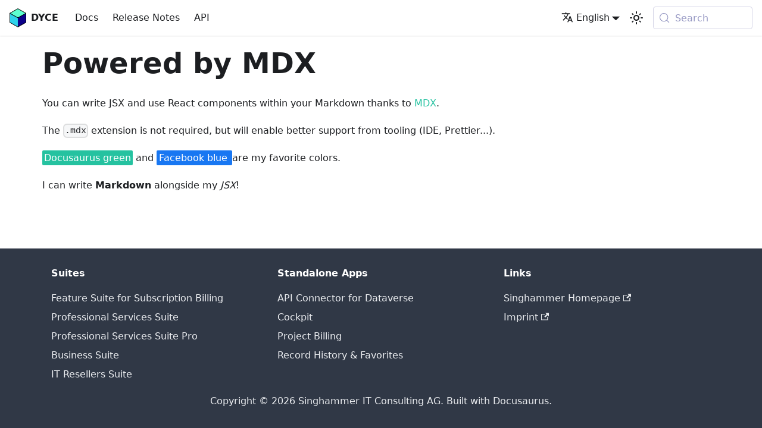

--- FILE ---
content_type: text/html
request_url: https://docs.dyce.cloud/docs/mdx
body_size: 3846
content:
<!doctype html>
<html lang="en" dir="ltr" class="docs-wrapper plugin-docs plugin-id-default docs-version-current docs-doc-page docs-doc-id-mdx" data-has-hydrated="false">
<head>
<meta charset="UTF-8">
<meta name="generator" content="Docusaurus v3.9.2">
<title data-rh="true">Powered by MDX | DYCE</title><meta data-rh="true" name="viewport" content="width=device-width,initial-scale=1"><meta data-rh="true" name="twitter:card" content="summary_large_image"><meta data-rh="true" property="og:url" content="https://docs.dyce.cloud/docs/mdx"><meta data-rh="true" property="og:locale" content="en"><meta data-rh="true" property="og:locale:alternate" content="de"><meta data-rh="true" property="og:locale:alternate" content="fr"><meta data-rh="true" name="docusaurus_locale" content="en"><meta data-rh="true" name="docsearch:language" content="en"><meta data-rh="true" name="docusaurus_version" content="current"><meta data-rh="true" name="docusaurus_tag" content="docs-default-current"><meta data-rh="true" name="docsearch:version" content="current"><meta data-rh="true" name="docsearch:docusaurus_tag" content="docs-default-current"><meta data-rh="true" property="og:title" content="Powered by MDX | DYCE"><meta data-rh="true" name="description" content="You can write JSX and use React components within your Markdown thanks to MDX."><meta data-rh="true" property="og:description" content="You can write JSX and use React components within your Markdown thanks to MDX."><link data-rh="true" rel="icon" href="/img/favicon.ico"><link data-rh="true" rel="canonical" href="https://docs.dyce.cloud/docs/mdx"><link data-rh="true" rel="alternate" href="https://docs.dyce.cloud/docs/mdx" hreflang="en"><link data-rh="true" rel="alternate" href="https://docs.dyce.cloud/de/docs/mdx" hreflang="de"><link data-rh="true" rel="alternate" href="https://docs.dyce.cloud/fr/docs/mdx" hreflang="fr"><link data-rh="true" rel="alternate" href="https://docs.dyce.cloud/docs/mdx" hreflang="x-default"><link data-rh="true" rel="preconnect" href="https://5THQGL2Z2R-dsn.algolia.net" crossorigin="anonymous"><link rel="alternate" type="application/rss+xml" href="/blog/rss.xml" title="DYCE Release Notes RSS RSS Feed">




<link rel="search" type="application/opensearchdescription+xml" title="DYCE" href="/opensearch.xml">
<script>var url=window.location.pathname.split("/");if(void 0!==url[1]&&(url[1].toLowerCase().startsWith("de-")?url[1]="de":url=url[1].toLowerCase().startsWith("en-")?url.slice(0,1).concat(url.slice(2)):[],url.length>0)){var path=url.join("/");window.location.replace(window.location.origin+path)}</script>


<link rel="stylesheet" href="https://cdn.jsdelivr.net/npm/katex@0.13.24/dist/katex.min.css" integrity="sha384-odtC+0UGzzFL/6PNoE8rX/SPcQDXBJ+uRepguP4QkPCm2LBxH3FA3y+fKSiJ+AmM" crossorigin="anonymous"><link rel="stylesheet" href="/assets/css/styles.c23ed338.css">
<script src="/assets/js/runtime~main.a63da364.js" defer="defer"></script>
<script src="/assets/js/main.3286ccdb.js" defer="defer"></script>
</head>
<body class="navigation-with-keyboard">
<svg style="display: none;"><defs>
<symbol id="theme-svg-external-link" viewBox="0 0 24 24"><path fill="currentColor" d="M21 13v10h-21v-19h12v2h-10v15h17v-8h2zm3-12h-10.988l4.035 4-6.977 7.07 2.828 2.828 6.977-7.07 4.125 4.172v-11z"/></symbol>
</defs></svg>
<script>!function(){var t=function(){try{return new URLSearchParams(window.location.search).get("docusaurus-theme")}catch(t){}}()||function(){try{return window.localStorage.getItem("theme")}catch(t){}}();document.documentElement.setAttribute("data-theme",t||"light"),document.documentElement.setAttribute("data-theme-choice",t||"light")}(),function(){try{const c=new URLSearchParams(window.location.search).entries();for(var[t,e]of c)if(t.startsWith("docusaurus-data-")){var a=t.replace("docusaurus-data-","data-");document.documentElement.setAttribute(a,e)}}catch(t){}}()</script>


<script src="https://cdn.jsdelivr.net/npm/@scalar/api-reference"></script><div id="__docusaurus"><div role="region" aria-label="Skip to main content"><a class="skipToContent_fXgn" href="#__docusaurus_skipToContent_fallback">Skip to main content</a></div><nav aria-label="Main" class="theme-layout-navbar navbar navbar--fixed-top"><div class="navbar__inner"><div class="theme-layout-navbar-left navbar__items"><button aria-label="Toggle navigation bar" aria-expanded="false" class="navbar__toggle clean-btn" type="button"><svg width="30" height="30" viewBox="0 0 30 30" aria-hidden="true"><path stroke="currentColor" stroke-linecap="round" stroke-miterlimit="10" stroke-width="2" d="M4 7h22M4 15h22M4 23h22"></path></svg></button><a class="navbar__brand" href="/"><div class="navbar__logo"><img src="/img/logo.png" alt="DYCE Site Logo" class="themedComponent_mlkZ themedComponent--light_NVdE"><img src="/img/logo.png" alt="DYCE Site Logo" class="themedComponent_mlkZ themedComponent--dark_xIcU"></div><b class="navbar__title text--truncate">DYCE</b></a><a class="navbar__item navbar__link" href="/docs/">Docs</a><a class="navbar__item navbar__link" href="/blog">Release Notes</a><a class="navbar__item navbar__link" href="/dyce-api">API</a></div><div class="theme-layout-navbar-right navbar__items navbar__items--right"><div class="navbar__item dropdown dropdown--hoverable dropdown--right"><a href="#" aria-haspopup="true" aria-expanded="false" role="button" class="navbar__link"><svg viewBox="0 0 24 24" width="20" height="20" aria-hidden="true" class="iconLanguage_nlXk"><path fill="currentColor" d="M12.87 15.07l-2.54-2.51.03-.03c1.74-1.94 2.98-4.17 3.71-6.53H17V4h-7V2H8v2H1v1.99h11.17C11.5 7.92 10.44 9.75 9 11.35 8.07 10.32 7.3 9.19 6.69 8h-2c.73 1.63 1.73 3.17 2.98 4.56l-5.09 5.02L4 19l5-5 3.11 3.11.76-2.04zM18.5 10h-2L12 22h2l1.12-3h4.75L21 22h2l-4.5-12zm-2.62 7l1.62-4.33L19.12 17h-3.24z"></path></svg>English</a><ul class="dropdown__menu"><li><a href="/docs/mdx" target="_self" rel="noopener noreferrer" class="dropdown__link dropdown__link--active" lang="en">English</a></li><li><a href="/de/docs/mdx" target="_self" rel="noopener noreferrer" class="dropdown__link" lang="de">Deutsch</a></li><li><a href="/fr/docs/mdx" target="_self" rel="noopener noreferrer" class="dropdown__link" lang="fr">Français</a></li></ul></div><div class="toggle_vylO colorModeToggle_DEke"><button class="clean-btn toggleButton_gllP toggleButtonDisabled_aARS" type="button" disabled="" title="system mode" aria-label="Switch between dark and light mode (currently system mode)"><svg viewBox="0 0 24 24" width="24" height="24" aria-hidden="true" class="toggleIcon_g3eP lightToggleIcon_pyhR"><path fill="currentColor" d="M12,9c1.65,0,3,1.35,3,3s-1.35,3-3,3s-3-1.35-3-3S10.35,9,12,9 M12,7c-2.76,0-5,2.24-5,5s2.24,5,5,5s5-2.24,5-5 S14.76,7,12,7L12,7z M2,13l2,0c0.55,0,1-0.45,1-1s-0.45-1-1-1l-2,0c-0.55,0-1,0.45-1,1S1.45,13,2,13z M20,13l2,0c0.55,0,1-0.45,1-1 s-0.45-1-1-1l-2,0c-0.55,0-1,0.45-1,1S19.45,13,20,13z M11,2v2c0,0.55,0.45,1,1,1s1-0.45,1-1V2c0-0.55-0.45-1-1-1S11,1.45,11,2z M11,20v2c0,0.55,0.45,1,1,1s1-0.45,1-1v-2c0-0.55-0.45-1-1-1C11.45,19,11,19.45,11,20z M5.99,4.58c-0.39-0.39-1.03-0.39-1.41,0 c-0.39,0.39-0.39,1.03,0,1.41l1.06,1.06c0.39,0.39,1.03,0.39,1.41,0s0.39-1.03,0-1.41L5.99,4.58z M18.36,16.95 c-0.39-0.39-1.03-0.39-1.41,0c-0.39,0.39-0.39,1.03,0,1.41l1.06,1.06c0.39,0.39,1.03,0.39,1.41,0c0.39-0.39,0.39-1.03,0-1.41 L18.36,16.95z M19.42,5.99c0.39-0.39,0.39-1.03,0-1.41c-0.39-0.39-1.03-0.39-1.41,0l-1.06,1.06c-0.39,0.39-0.39,1.03,0,1.41 s1.03,0.39,1.41,0L19.42,5.99z M7.05,18.36c0.39-0.39,0.39-1.03,0-1.41c-0.39-0.39-1.03-0.39-1.41,0l-1.06,1.06 c-0.39,0.39-0.39,1.03,0,1.41s1.03,0.39,1.41,0L7.05,18.36z"></path></svg><svg viewBox="0 0 24 24" width="24" height="24" aria-hidden="true" class="toggleIcon_g3eP darkToggleIcon_wfgR"><path fill="currentColor" d="M9.37,5.51C9.19,6.15,9.1,6.82,9.1,7.5c0,4.08,3.32,7.4,7.4,7.4c0.68,0,1.35-0.09,1.99-0.27C17.45,17.19,14.93,19,12,19 c-3.86,0-7-3.14-7-7C5,9.07,6.81,6.55,9.37,5.51z M12,3c-4.97,0-9,4.03-9,9s4.03,9,9,9s9-4.03,9-9c0-0.46-0.04-0.92-0.1-1.36 c-0.98,1.37-2.58,2.26-4.4,2.26c-2.98,0-5.4-2.42-5.4-5.4c0-1.81,0.89-3.42,2.26-4.4C12.92,3.04,12.46,3,12,3L12,3z"></path></svg><svg viewBox="0 0 24 24" width="24" height="24" aria-hidden="true" class="toggleIcon_g3eP systemToggleIcon_QzmC"><path fill="currentColor" d="m12 21c4.971 0 9-4.029 9-9s-4.029-9-9-9-9 4.029-9 9 4.029 9 9 9zm4.95-13.95c1.313 1.313 2.05 3.093 2.05 4.95s-0.738 3.637-2.05 4.95c-1.313 1.313-3.093 2.05-4.95 2.05v-14c1.857 0 3.637 0.737 4.95 2.05z"></path></svg></button></div><div class="navbarSearchContainer_Bca1"><button type="button" class="DocSearch DocSearch-Button" aria-label="Search (Meta+k)" aria-keyshortcuts="Meta+k"><span class="DocSearch-Button-Container"><svg width="20" height="20" class="DocSearch-Search-Icon" viewBox="0 0 24 24" aria-hidden="true"><circle cx="11" cy="11" r="8" stroke="currentColor" fill="none" stroke-width="1.4"></circle><path d="m21 21-4.3-4.3" stroke="currentColor" fill="none" stroke-linecap="round" stroke-linejoin="round"></path></svg><span class="DocSearch-Button-Placeholder">Search</span></span><span class="DocSearch-Button-Keys"></span></button></div></div></div><div role="presentation" class="navbar-sidebar__backdrop"></div></nav><div id="__docusaurus_skipToContent_fallback" class="theme-layout-main main-wrapper mainWrapper_z2l0"><div class="docsWrapper_hBAB"><button aria-label="Scroll back to top" class="clean-btn theme-back-to-top-button backToTopButton_sjWU" type="button"></button><div class="docRoot_UBD9"><main class="docMainContainer_TBSr docMainContainerEnhanced_lQrH"><div class="container padding-top--md padding-bottom--lg"><div class="row"><div class="col docItemCol_VOVn"><div class="docItemContainer_Djhp"><article><div class="theme-doc-markdown markdown"><header><h1>Powered by MDX</h1></header><p>You can write JSX and use React components within your Markdown thanks to <a href="https://mdxjs.com/" target="_blank" rel="noopener noreferrer" class="">MDX</a>.</p>
<p>The <code>.mdx</code> extension is not required, but will enable better support from tooling (IDE, Prettier...).</p>
<!-- -->
<p><span style="background-color:#25c2a0;border-radius:2px;color:#fff;padding:0.2rem">Docusaurus green</span> and <span style="background-color:#1877F2;border-radius:2px;color:#fff;padding:0.2rem">
Facebook blue
</span> are my favorite colors.</p>
<p>I can write <strong>Markdown</strong> alongside my <em>JSX</em>!</p></div></article><nav class="docusaurus-mt-lg pagination-nav" aria-label="Docs pages"></nav></div></div></div></div></main></div></div></div><footer class="theme-layout-footer footer footer--dark"><div class="container container-fluid"><div class="row footer__links"><div class="theme-layout-footer-column col footer__col"><div class="footer__title">Suites</div><ul class="footer__items clean-list"><li class="footer__item"><a class="footer__link-item" href="/docs/appsuites/fssb">Feature Suite for Subscription Billing</a></li><li class="footer__item"><a class="footer__link-item" href="/docs/appsuites/pss">Professional Services Suite</a></li><li class="footer__item"><a class="footer__link-item" href="/docs/appsuites/pss-pro">Professional Services Suite Pro</a></li><li class="footer__item"><a class="footer__link-item" href="/docs/appsuites/bs">Business Suite</a></li><li class="footer__item"><a class="footer__link-item" href="/docs/appsuites/itrs">IT Resellers Suite</a></li></ul></div><div class="theme-layout-footer-column col footer__col"><div class="footer__title">Standalone Apps</div><ul class="footer__items clean-list"><li class="footer__item"><a class="footer__link-item" href="/docs/appsuites/standalone/acd">API Connector for Dataverse</a></li><li class="footer__item"><a class="footer__link-item" href="/docs/appsuites/standalone/cp">Cockpit</a></li><li class="footer__item"><a class="footer__link-item" href="/docs/appsuites/standalone/pb">Project Billing</a></li><li class="footer__item"><a class="footer__link-item" href="/docs/appsuites/standalone/rhf">Record History &amp; Favorites</a></li></ul></div><div class="theme-layout-footer-column col footer__col"><div class="footer__title">Links</div><ul class="footer__items clean-list"><li class="footer__item"><a href="https://www.singhammer.com/en/" target="_blank" rel="noopener noreferrer" class="footer__link-item">Singhammer Homepage<svg width="13.5" height="13.5" aria-label="(opens in new tab)" class="iconExternalLink_nPIU"><use href="#theme-svg-external-link"></use></svg></a></li><li class="footer__item"><a href="https://www.singhammer.com/en/imprint/" target="_blank" rel="noopener noreferrer" class="footer__link-item">Imprint<svg width="13.5" height="13.5" aria-label="(opens in new tab)" class="iconExternalLink_nPIU"><use href="#theme-svg-external-link"></use></svg></a></li></ul></div></div><div class="footer__bottom text--center"><div class="footer__copyright">Copyright © 2026 Singhammer IT Consulting AG. Built with Docusaurus.</div></div></div></footer></div>
</body>
</html>

--- FILE ---
content_type: application/x-javascript
request_url: https://docs.dyce.cloud/assets/js/runtime~main.a63da364.js
body_size: 16098
content:
(()=>{"use strict";var e,a,c,b,d,f={},t={};function r(e){var a=t[e];if(void 0!==a)return a.exports;var c=t[e]={id:e,loaded:!1,exports:{}};return f[e].call(c.exports,c,c.exports,r),c.loaded=!0,c.exports}r.m=f,r.c=t,e=[],r.O=(a,c,b,d)=>{if(!c){var f=1/0;for(i=0;i<e.length;i++){c=e[i][0],b=e[i][1],d=e[i][2];for(var t=!0,o=0;o<c.length;o++)(!1&d||f>=d)&&Object.keys(r.O).every((e=>r.O[e](c[o])))?c.splice(o--,1):(t=!1,d<f&&(f=d));if(t){e.splice(i--,1);var n=b();void 0!==n&&(a=n)}}return a}d=d||0;for(var i=e.length;i>0&&e[i-1][2]>d;i--)e[i]=e[i-1];e[i]=[c,b,d]},r.n=e=>{var a=e&&e.__esModule?()=>e.default:()=>e;return r.d(a,{a:a}),a},c=Object.getPrototypeOf?e=>Object.getPrototypeOf(e):e=>e.__proto__,r.t=function(e,b){if(1&b&&(e=this(e)),8&b)return e;if("object"==typeof e&&e){if(4&b&&e.__esModule)return e;if(16&b&&"function"==typeof e.then)return e}var d=Object.create(null);r.r(d);var f={};a=a||[null,c({}),c([]),c(c)];for(var t=2&b&&e;"object"==typeof t&&!~a.indexOf(t);t=c(t))Object.getOwnPropertyNames(t).forEach((a=>f[a]=()=>e[a]));return f.default=()=>e,r.d(d,f),d},r.d=(e,a)=>{for(var c in a)r.o(a,c)&&!r.o(e,c)&&Object.defineProperty(e,c,{enumerable:!0,get:a[c]})},r.f={},r.e=e=>Promise.all(Object.keys(r.f).reduce(((a,c)=>(r.f[c](e,a),a)),[])),r.u=e=>"assets/js/"+({23:"93ca03a4",39:"a978e5ab",573:"9c828b91",682:"e78b621d",751:"53186cc7",917:"02b5547e",941:"5ac863fb",1016:"817bf8b1",1045:"23a6f332",1080:"b9d18e66",1145:"c50b8e81",1294:"c2a1ed2a",1775:"029c1fe0",1835:"4e215b76",2009:"cf586e30",2175:"7104ef23",2285:"a4c75909",2603:"757f87e7",2622:"f9b73815",2687:"f80590c5",2690:"4b84a2d6",2904:"c26c3707",3379:"99cf4a84",3478:"1f5e0b5c",3720:"91aec26b",3756:"6f278e10",3775:"43b548f6",3974:"05df7fc0",4012:"5fc5fe56",4116:"e2467a88",4269:"18ffe98c",4369:"0f1f4f2e",4382:"56471e5f",4791:"b5e90fb9",4795:"1b0b8722",4839:"6238e22b",5002:"c3ea9dea",5098:"7fa88d8e",5113:"4e06d287",5122:"9b1b0fd3",5126:"5f9f7cd7",5540:"39b25a1f",5662:"9892a822",5766:"66cf0301",5775:"ed93ea7d",6069:"a1334c16",6207:"4fd3a34e",6242:"8f390d4c",6294:"242df61b",6512:"378ba941",6760:"52bcd018",7482:"23e7f420",7572:"7021931f",7825:"b60b5201",7991:"bbd7981c",8111:"b435c120",8190:"02d3c171",8209:"01a85c17",8216:"c6ca209e",8660:"f7699bd0",8733:"60be652f",8850:"87804fa7",9385:"8ea09047",9523:"3ac013c4",9647:"5e95c892",9689:"cf59f9f6",9752:"1fe0e9b1",9797:"c18e0ea5",9837:"a368820f",10137:"504f4dcf",10402:"50c093c6",10425:"9d17e1be",10489:"b9d9f15d",10492:"40011a75",10525:"f31e5150",10637:"0996aae3",10911:"e963d37e",10932:"665fa29d",11003:"1c011604",11008:"7e90fb6b",11011:"061996eb",11208:"5a9ce266",11509:"58a74c15",11597:"4667f81d",12026:"50599f38",12042:"9b16bbda",12314:"0b9ac6d6",12324:"a05ffc40",12442:"8509d6ba",12662:"26018c36",12892:"2485b958",12918:"33067062",13149:"068c5b86",13199:"c40a6f1c",13863:"acef6a02",14200:"f1d55749",14438:"a0bd126c",14731:"fe9a073c",14795:"dcdfab48",14975:"6192b8ca",15032:"340d0bca",15054:"a3f70826",15174:"ddbf5c2c",15243:"b4f06626",15737:"b4f4981b",15939:"1fe58cec",16205:"157030c9",16383:"3fb11d03",16630:"3ff6d6a3",16659:"8b15d47e",16683:"dd6f610c",16793:"6bb2f9c4",16829:"f4f9fe75",16847:"827cd36a",17069:"b2e04812",17146:"deb152f8",17334:"1a787124",17347:"62420a6e",17410:"1ab53b36",17639:"a3d16adb",17716:"20c408d0",17933:"d85d39e2",18060:"15504859",18121:"3a2db09e",18146:"c15d9823",18288:"a6f37e87",18321:"40f8f994",18401:"17896441",18508:"7eb50062",18809:"cc2eaa92",18846:"70eadf3e",18965:"b8f8c0fa",19091:"bb352af5",19093:"8ff57240",19196:"2e80743d",19197:"d31fcece",19748:"c3620d41",19843:"93794f37",20148:"5823d35e",20489:"6739bc1e",20683:"87c4f758",20705:"cdbb2232",20754:"0437a78c",20799:"95b3f3d2",20900:"1bf4b785",21207:"6b3f1abc",21208:"9334aafb",21266:"371e9dcc",21312:"f4c1b708",21358:"1d81f08a",21372:"d0289280",21670:"07968379",21838:"4371ae84",21844:"b4e984b9",21950:"b2c0c0ef",22379:"5a15e60a",22383:"2822b16c",22819:"aa47c7e8",22881:"74e6223c",22989:"01672e38",23163:"cc7acd18",23189:"69c6f58a",23269:"9698b741",23420:"f99add4b",23593:"6eba6cf5",23863:"f12b0c71",23971:"e73084ef",24142:"38d570bb",24415:"b0ae47a8",24491:"ce6ecbe3",24630:"efc786ca",24689:"48868e1b",24895:"675e5c76",24952:"6fef2a52",25087:"a7b6290c",25114:"4bda4819",25180:"b4126477",25250:"5f903c2c",26343:"bc653e3c",26397:"fb068710",26445:"34ba0453",26690:"2ca2c2a5",26866:"589c5e35",26932:"f1ce7702",27344:"fa482d33",27394:"64c2dc7f",27463:"80306986",27693:"39fb143d",28054:"c30acc0d",28094:"cb0f341b",28142:"8a7f37ef",28475:"f29d069f",28530:"18e39870",28619:"2c3cb939",29071:"41e430cb",29154:"bedc90ea",29342:"504968af",29438:"64802b94",29568:"36a7ea11",29744:"fca366e9",29871:"f41dfd50",30497:"40adad46",30542:"e4cdd56d",30738:"52febc15",30742:"0f9732ff",30770:"ebf33758",31309:"3e2733de",31358:"07b03b54",31406:"20394577",31564:"98e0f7db",31700:"26bc7afd",31723:"b0c1bbb4",31796:"322053df",31926:"5f7e0105",31975:"a802709c",32040:"ac02e6f2",32371:"7178e1e8",32704:"a5a98bda",32910:"742b0156",33066:"048c9764",33227:"ebd8eadc",33426:"18f0bf66",33719:"315e4903",34456:"98836980",34918:"c9cac9d9",34977:"62cd029b",35048:"e2fe890d",35059:"e28227ae",35088:"35788c78",35150:"da84033b",35417:"36c62b73",35454:"a04fc40a",35545:"63469d4b",35586:"d898b747",35660:"8cc5a0b5",35742:"aba21aa0",36374:"70a0b8d1",36492:"05fcd577",36833:"a65c062c",37123:"7e61a37b",37415:"f04115d1",37487:"9729f6fa",37643:"a6aa9e1f",38028:"6ac1dabc",38370:"36257b86",38384:"5f3bdd16",38538:"ef570fdb",38719:"b556ea31",38887:"ae359bba",39156:"10ca2c05",39165:"0afa41bc",39187:"10da8925",39262:"7335cd19",39389:"c731eb8a",39469:"522ddaca",39879:"864bf9e0",40006:"4dc22413",40076:"95da1924",40088:"02525cc9",40092:"3ea991a4",40097:"646ffa1d",40173:"f3119e07",40226:"a56c89d3",40254:"fcb33fd6",40605:"d9f4c101",40655:"e6fdaae6",40897:"e2e4d1a2",40929:"ea9fb887",41270:"42d8c2a7",41279:"467c1a8f",41370:"3b255ae4",41374:"ee09027a",41608:"1c19c3e0",41677:"d73f4327",41678:"29367bf4",41704:"e42b4736",42362:"c0169dfd",42372:"28619d49",42588:"a3296411",42618:"ea77b933",42713:"c8ef3f05",42754:"e59262bd",42767:"efd33bf7",42813:"95739f21",42867:"d95f7e66",42935:"e3972e9d",43010:"fc7d2bfc",43620:"478642e7",43738:"b9410d90",43993:"c04b2f5b",44289:"d59a970e",44481:"b619fd9a",44486:"e0b4421a",44678:"a4195771",44804:"a08bf99f",44973:"4932e28a",45347:"39768a2d",45633:"3d971220",45829:"5edc5b9e",45874:"52d97a16",46001:"5f271cc3",46474:"794add17",46562:"1793a0f0",46665:"ae6d4a5d",46880:"30081636",46969:"14eb3368",47080:"132303da",47083:"f9323eb2",47101:"64755634",47495:"05c98430",47629:"bc88595f",48012:"176d1fec",48130:"f81c1134",48163:"075618c0",48380:"9fc2bcac",48430:"fce8fc19",48457:"fcca00ba",48730:"204084e4",49036:"28d1d497",49059:"154485ad",49203:"2c7ea04b",49260:"40fcbb77",49330:"e507f09a",49635:"9e264b1c",49783:"45971796",49839:"10a4fb2b",50106:"84b250d2",50226:"8460d7c9",50293:"ea03162d",50299:"fbf5bfbe",50665:"29a498ab",50666:"042806da",50724:"b8afe2fc",50787:"cc82b4e5",50858:"041c0d8e",50889:"336f3665",51040:"a60c8324",51341:"f4b79a98",51364:"40101b0e",51566:"13cfa2b1",51593:"ec5eed21",51783:"20abf3f8",51949:"d0de8775",51955:"536eabd6",51961:"d08d126e",52171:"691420bd",52538:"0d8f3b22",52614:"1638e05a",52618:"eba23f64",52634:"c4f5d8e4",52711:"9e4087bc",52862:"8d62bbb3",52922:"07c1cc44",52984:"ec868c77",53673:"9b4091f7",53693:"a5d26b42",53868:"9ffdeb3d",53889:"e0556b6a",54011:"d68ddd82",54035:"172fc423",54292:"aa5202d6",54357:"a4d6e105",54683:"4b78d560",54696:"7f7eb305",54797:"0619ca42",55223:"ac74a4aa",55353:"57b7c868",55385:"e2a70f1f",55512:"e5144226",55562:"caceb25f",55603:"fd3753ca",55608:"b25cd007",55695:"28df6495",55754:"bd6f3262",55797:"37363e98",55857:"4cc54a97",56405:"0d96a5fc",56553:"45fe47b5",56617:"7466ca6a",56644:"2cb340d7",56678:"afb978c7",56700:"112d3bca",56874:"7d471116",57285:"d3b68669",57578:"a4344f16",57826:"1c81b860",57855:"8188f15a",57944:"a0244bca",57954:"03288181",57990:"67992dd0",58047:"86f79d57",58227:"f9c14348",58401:"3ac588fd",58728:"8d63f6c7",58880:"52e97b50",59268:"530a1f6a",59629:"085e99cc",59854:"adbf0709",59872:"6e04418e",60046:"f5f8f0d6",60246:"ef949453",60309:"a6383216",60345:"1ec61219",60721:"b5320406",60736:"f6223f53",60852:"143feb4b",60952:"fbf81c7d",60992:"48b2c20d",61235:"a7456010",61385:"f3ad598b",61526:"11da922e",61757:"9bd7ccb0",61785:"3efe47e1",61852:"ec530d9d",61854:"bdbb4630",61903:"98d83f3e",61911:"591988d4",62138:"1a4e3797",62200:"8f55fa7e",62342:"01132301",62585:"aeb3b775",62696:"17ebc4dc",62795:"b20bbd66",62922:"81b16ae7",63051:"85c11f40",63140:"6ff63d95",63317:"7dd3b2a7",63321:"4bf49b2e",63431:"c01fcd7d",63432:"ca70b695",63440:"b7dbd699",63493:"dcd58725",63611:"5c11acee",63741:"f81b9239",63914:"736dc0fb",63991:"71106c0b",64038:"1bd958f0",64090:"8ab6c40e",64137:"c35d4cb2",64410:"ebf48385",64580:"2e6ba322",64695:"294339f6",64906:"5cbf2959",64915:"1264e422",65002:"6c2b4772",65053:"2e662968",65283:"bbc9065e",65316:"f2702732",65361:"97f05502",65652:"657b1cb5",65924:"8219a8bb",66061:"1f391b9e",66140:"a568e185",66176:"de0fd4c1",66340:"b89a833e",66639:"a7d8d2bd",66726:"fb4bc705",66876:"7757de26",67098:"a7bd4aaa",67112:"3fa3aab8",67282:"f1b895a5",67307:"2467b427",67433:"e7f14d01",67472:"814f3328",67637:"f8e6bd9d",67653:"f6579b36",67752:"cc36803c",67902:"bdc14a91",67952:"3226da56",67989:"e6676156",68251:"a6037533",68478:"c348fe71",68507:"cc5f32a7",68545:"008180fe",68666:"eb419e94",68770:"941c1078",68981:"432ee2fa",68987:"8c319a30",68988:"8b5774c5",68991:"2927b2cc",69051:"25be736d",69192:"753b12b7",69285:"5dce8359",69449:"c1866819",69566:"ab4bddb8",69965:"8d8b98cf",70193:"2c73a57b",70199:"64c82dcd",70267:"a649bc0e",70270:"3134bca2",70312:"c666ca3a",70486:"9417848f",70544:"3f0a2f77",70631:"9e41bf98",70812:"bad2395a",70830:"beb07801",70843:"b0a33366",70912:"9f465ce3",70956:"b6e20b26",72078:"7c6e0ffd",72116:"c56fb3ae",72627:"fe0c0ac8",72992:"db0ab437",73082:"5bdd0c7f",73401:"93540867",73416:"ff1d9300",73643:"fca45a7a",74012:"020c03eb",74134:"393be207",74312:"9ba4a9ba",74341:"98064a46",74530:"ceceb447",74545:"e4951e38",74678:"cb73b697",74815:"ef449b5c",74835:"af10e250",74917:"33496072",74978:"e9eab4e4",75245:"daa4dc94",75428:"6be9d269",75453:"544c866f",75455:"d5e9d757",75582:"5356fa07",75614:"6c0c8340",75918:"2219e332",76026:"40cbd7fc",76257:"cc7760fb",76320:"7bd63eaa",76449:"345d1fef",76664:"dafa1482",76688:"c63ddad0",76715:"f3144239",76999:"c8ceeb40",77108:"4dba98cf",77234:"733925ce",77306:"5e872341",77646:"f78e7220",78088:"6a4fc2b7",78148:"439a31c7",78351:"5e899813",78516:"d4f450bd",78992:"d5e57de2",79048:"a94703ab",79460:"c93dbfa9",79469:"223c31c5",79488:"e550298a",79598:"890eba0f",79607:"f7068924",79661:"6a2e0918",79976:"8d6269c9",80230:"6396e738",80361:"95b44d24",80481:"371d7015",80957:"c141421f",81019:"b9f2176a",81121:"9463241e",81372:"f847d0f0",81405:"bcbb2dcd",81903:"acecf23e",81917:"4ac5b2f9",82132:"23807124",82337:"945b2bd0",82379:"62f09672",82424:"99758eca",82454:"9cd1a71c",82631:"db3ef457",82674:"1fd46fa3",82747:"8bc61b26",82749:"498d93dc",83025:"191735ca",83144:"a467da62",83211:"c29d9bc8",83248:"f42e0068",83249:"ccc49370",83465:"cb56f763",83524:"2343f160",83638:"3c1fc4b9",83799:"89589777",83824:"f5dd5915",83869:"09ddb474",83943:"e699f15c",83944:"e913d7cc",84104:"11b3cc99",84176:"f9954712",84305:"b7df87cc",84340:"137d36da",84571:"dd2a6243",84788:"43ffd431",84813:"6875c492",84884:"e2dc0a44",85081:"734bd76c",85790:"7aab85af",85835:"9a17483c",85929:"a3d091c9",86115:"5d4788fb",86141:"0122105c",86233:"aa8e9433",86372:"d79711ab",86417:"a052d6a1",86453:"cd4647df",86889:"80e72ad9",87037:"2bf0cdb7",87097:"cc83446a",87235:"1dfc8ca6",87612:"91d364dd",87643:"20595bfc",87857:"b42abc2d",87879:"a77f2cee",87884:"af9c8f6f",88203:"19f0a0be",88311:"8d2f3f2e",88509:"4ed6c831",88574:"75198d6e",88712:"c66617d8",88714:"49ec8fe9",88781:"b7c30045",88858:"bae66bf5",88875:"52b84685",89179:"e94bd7e0",89188:"152b02f9",89204:"bda49a62",89289:"71ace9bb",89417:"8e350515",89455:"1d8da909",89636:"62c80491",89645:"5e3e770f",89858:"36994c47",89923:"256e124a",90148:"45a60ca3",90543:"50063d44",90695:"a8c5a255",90703:"9067ed8a",90785:"207a45f3",90849:"0058b4c6",91156:"22fd72db",91216:"4aa78fce",91449:"5d7f5966",91654:"34568af6",92037:"817ddd5a",92222:"fff2427f",92505:"b9281ad1",92635:"85c0d134",92646:"5535d93c",92824:"6d7590ea",92837:"848a296f",92918:"c230df0e",93175:"c925c3a6",93564:"3b498b98",93646:"2c65e0f6",93766:"ced6f755",94184:"819a2a14",94386:"ebfee794",94456:"5e2facab",94477:"0308936c",94506:"b943050d",94673:"d56e5212",94713:"6dfe2e3e",94853:"43a858ef",94904:"49b67aea",95562:"286c1d63",95832:"7549cd76",95904:"a8ee3735",95912:"10bec7a2",96469:"3d995c09",96553:"e35dd16b",96584:"5df7ccd7",96594:"e93da43d",96778:"f8a1a293",96936:"ee3fb13d",96967:"163be04e",97084:"26bb396e",97169:"a0e75e21",97209:"b3e1e846",97398:"77a716a5",97508:"785b99de",97626:"c9fa3414",97672:"f11b5cbc",97904:"8fc4ec08",97910:"d333993c",98012:"9244bf59",98612:"7d8d4e98",99176:"0bebca71",99293:"7da1c3a4",99300:"66bd6b8a",99426:"eb5de031",99602:"a9acf44e",99793:"4ea98742",99948:"4d19aaf9"}[e]||e)+"."+{23:"357de47a",39:"e1eb1c85",573:"38c16547",682:"b09a523b",751:"7f06f18a",917:"38bad0b0",941:"93399adb",1016:"086de48c",1045:"409757d4",1080:"c129b510",1145:"05c5ec85",1294:"915efb86",1775:"e984ab26",1835:"d3213c61",2009:"89dee492",2175:"4c99a5bf",2285:"7eb4aa4e",2325:"d0bff6a7",2603:"fdc0f8c9",2622:"7324becf",2687:"709f35be",2690:"9d51b4b5",2904:"bbf66e5d",3379:"b412fdc7",3478:"56148c5a",3490:"0b62ff64",3720:"d9831a31",3756:"36ef419a",3775:"78ac6017",3974:"d3b93b45",4012:"4ad16275",4116:"dec12830",4269:"e6e83e13",4369:"1356f0b3",4382:"b6eba70a",4791:"6e04f2a2",4795:"ebbc1211",4839:"7cb1bc8b",5002:"af88ff4f",5098:"b6473a81",5113:"7d9ae7f1",5122:"948ee923",5126:"6d687d18",5540:"5309fdc2",5662:"5dfae876",5766:"b5f72bd5",5775:"1b17cdb5",6069:"8e1f98ec",6207:"da0f184d",6242:"aa92e158",6294:"c23b2f5b",6512:"1c1b5d3d",6760:"6048f444",7482:"492533c3",7572:"8cfc79be",7825:"6c8935c5",7991:"e072b223",8111:"d5588a3a",8190:"51d1d776",8209:"fd1a85d2",8216:"076bf2ec",8249:"fad53002",8660:"928325ce",8733:"9b6c9f26",8756:"8e7834bd",8850:"442c3399",9385:"80ca2568",9523:"36fb0a41",9647:"c15ea432",9689:"8c54ef86",9752:"0761e371",9797:"6119b7dc",9837:"6e142038",10137:"f27ca57a",10402:"abf0f9f8",10425:"e1581c9e",10489:"59511fe6",10492:"46ed3588",10525:"459b321e",10637:"c6a6ab8c",10911:"28df66cd",10932:"7e5bb791",11003:"8ad360f2",11008:"bbf39b40",11011:"8c257885",11208:"4f759ccf",11509:"93232d85",11597:"1c091215",11741:"d97f9103",12026:"4a8f3dc3",12042:"8c4d8d7f",12055:"ffdc7ece",12314:"dea8ffa5",12324:"c0487347",12442:"eab45117",12662:"129b6d98",12892:"7ff10932",12918:"122cde72",13149:"16d82bde",13199:"a37309d2",13863:"0a0993ee",14200:"f185b1ed",14438:"aa015c34",14731:"4a59b34c",14795:"dac985f0",14975:"2758e3d0",15032:"ca9cb858",15054:"5b0bff55",15174:"7c53b232",15243:"b1887e71",15737:"aeb2f6d0",15939:"a0a3260a",16205:"8151e340",16241:"74e1eb61",16383:"66d3fcd6",16567:"c4179221",16630:"e18ff6f1",16659:"e8f4c9a3",16683:"5499c466",16793:"68a11e87",16829:"a99ea4bd",16847:"8fd206f4",16992:"903757a7",17069:"9d3b250b",17146:"398fc64f",17334:"4f66a42d",17347:"2a820c0c",17410:"976c67ff",17465:"20625cf6",17592:"c6dbf3c7",17639:"666797ff",17716:"2bef002b",17933:"1b805731",18060:"2cf8a338",18121:"1c98eb52",18146:"7b5c9378",18288:"80a731f3",18321:"d9831e92",18401:"a4ba5cbd",18508:"04270cb2",18809:"3f39dcd1",18846:"52575c4e",18965:"532be801",19091:"f131d4b4",19093:"55b63498",19196:"03b0a42f",19197:"f9e72621",19717:"e7d75f3e",19748:"dcab5687",19843:"7a131cc7",20148:"effb6ffb",20489:"1472e667",20683:"1e185486",20705:"e5a4296e",20754:"ad6de8af",20799:"f372f1b4",20900:"a8cadfe4",21207:"a31c5179",21208:"cda78e61",21266:"31a78021",21312:"fccd91e2",21358:"5796c0b1",21372:"39dc7eaf",21670:"ce313155",21838:"1520146f",21844:"fa29abdf",21950:"1b992436",22130:"0e748ce4",22279:"c1977872",22291:"4f9f63ce",22379:"e7250b08",22383:"e0a04e4e",22819:"06088b60",22881:"95b2ad89",22989:"390e4e17",23163:"a530c18e",23189:"a7130a89",23269:"f3738844",23420:"14b5e036",23593:"7e414322",23863:"2d3a4211",23971:"23f01d75",24142:"795e0177",24415:"e66601e4",24491:"e3e9147c",24630:"0222b0b6",24689:"a1e60c64",24895:"4c4694d4",24952:"4115f824",25087:"2fb52209",25114:"3f1875a6",25180:"6476600f",25250:"714175cf",26343:"d747cbaf",26397:"6052289b",26445:"a79b7d32",26690:"420f31f3",26866:"7b8d9b02",26932:"4905fa7e",27344:"c8c14ed9",27394:"f05c5442",27463:"a69e2b68",27693:"912e4639",28054:"ddcd4b61",28094:"62040230",28142:"4afa3a58",28475:"92e87dbf",28530:"7ec0a4c1",28619:"6f0853c6",29032:"6f20561a",29071:"2965a8d5",29154:"dbfa74ea",29342:"cad47dad",29438:"652f5c21",29510:"e18c7b89",29568:"01a2b9a0",29744:"eaaa278f",29871:"e9f1aeb1",30497:"f7cbc288",30542:"9fe94c1f",30738:"86aeb1b1",30742:"d17725da",30770:"a4d1dc57",31309:"9a7e5785",31358:"39fc5a14",31406:"03c6256b",31564:"c3892e7b",31700:"538a3498",31723:"b948ea8e",31796:"40e06aa8",31926:"b1c57b41",31975:"a3e0b4e3",32040:"6670b8f6",32371:"2abd9f6e",32704:"1866a9af",32910:"e76d7120",33066:"9f54ce41",33227:"673a0dc7",33426:"d98f86e4",33719:"febd2928",34456:"f8700db5",34918:"3c35af66",34977:"3714b2e0",35048:"6546c6cc",35059:"315d79bc",35088:"a77d116d",35150:"2de22d8a",35417:"c5792c88",35454:"233e1815",35545:"5013986d",35586:"3b982f54",35660:"fa87af78",35742:"4a602ab6",36374:"0e4df247",36492:"a98c3c59",36833:"2c542575",37123:"a12e6e3b",37415:"af6dc544",37487:"ce7dd3d9",37643:"948304ab",38028:"d0b780fd",38370:"8bb5a656",38384:"24928635",38538:"382eda6f",38719:"5dd9298c",38887:"090bab3a",39156:"f03cb6c3",39165:"a545dc47",39187:"322ec7b4",39262:"c13105ab",39389:"bdace8b9",39469:"3d9f7def",39879:"22033bee",40006:"6e1d9090",40076:"fdd5240f",40088:"b4835b0a",40092:"2648492a",40097:"e11064f2",40173:"52043aa7",40226:"02ff0ec1",40254:"511fc35e",40605:"5ad23474",40655:"66b2993f",40897:"a90c03f4",40929:"f16ef246",41270:"bd723e9a",41279:"3aac092b",41370:"b88979f8",41374:"ae20afeb",41608:"ca7ac05d",41677:"8bab4fac",41678:"8d6d2891",41704:"6393747c",42362:"dd77c928",42372:"0663a19e",42588:"22d565f9",42618:"90a37d5f",42713:"e6a4722f",42754:"c8fa96fe",42767:"134f758d",42813:"5b677fa6",42867:"c77be92a",42935:"d0a5a5ec",43010:"ac2ca4df",43620:"2fe7f8eb",43738:"e4187f29",43993:"8a49897a",44289:"fb6d344f",44481:"f7a6f58b",44486:"804b5466",44678:"a9ca1559",44804:"411937d4",44973:"6d09545e",45347:"432f896f",45480:"5fb31d11",45633:"8384eec0",45829:"115fc9f0",45874:"1737ab54",45955:"d7e7c7b0",46001:"fd20281f",46474:"27a9a72e",46562:"bed403d8",46665:"a2830796",46880:"5af29bcf",46969:"0c77ee06",47080:"c2d7178b",47083:"3ce5053b",47101:"cf047f52",47495:"e97a4cd1",47629:"e1cc3e46",48012:"ac5408ab",48130:"28105d4f",48163:"40b0339a",48380:"44b740ec",48430:"f8a484a7",48457:"6ea515e1",48730:"809db681",49036:"9e9d93cd",49059:"65e49c35",49203:"3758d74d",49260:"dbca04b1",49330:"28d182e8",49635:"239d49b3",49783:"34520056",49839:"89188e25",50106:"d33b2807",50226:"c7b225b3",50291:"e2acec89",50293:"80af5cb7",50299:"47d087ed",50617:"b9cdb7d5",50665:"c157ab38",50666:"abbbd612",50724:"e986678b",50787:"ef5c4b6e",50858:"7017b0c6",50889:"a7416939",51040:"3a70df21",51169:"00fe67cc",51203:"028ccd66",51341:"ebd293da",51364:"2b5eee50",51566:"f4b6addb",51593:"248b3db2",51783:"f5b6add9",51949:"ba6a4ead",51955:"1e3d7540",51961:"0e771d62",52171:"ab081842",52538:"397de9bc",52614:"2033554a",52618:"894535ff",52634:"bb780be5",52711:"178a7c7a",52862:"f623e7b1",52922:"664cf1ba",52984:"fd8447fa",53673:"3fabc47d",53693:"bb29206a",53815:"3024e0ac",53868:"e79b972b",53889:"8b24939d",54011:"43d7fcf0",54035:"f0ab8d3c",54292:"d5c72654",54357:"e3daf0f5",54616:"a3974acf",54683:"d48eaa6b",54696:"d5c27489",54797:"c9eb5318",54981:"c8ddd58e",55223:"deb2a94c",55353:"65ecb2f0",55385:"d05279d1",55512:"17f92b62",55562:"91d8e63f",55603:"2559a278",55608:"67f23bff",55695:"3e06964e",55754:"bc2def0b",55797:"63997f35",55857:"3b7bdc9c",56405:"0d171180",56553:"b7acded2",56617:"efd7a670",56644:"0d1dd19f",56678:"9b65bcd9",56700:"a2ca90b4",56874:"fdb5b06a",57285:"d30c225a",57578:"d8a14eb7",57826:"78fe833b",57855:"97e8d2e6",57873:"a1b8829a",57944:"94a334d8",57954:"e19ef5c6",57990:"56612d20",58047:"32518bfb",58227:"0dfc9014",58401:"cff8662f",58728:"4f3b7c98",58880:"8e91ed18",58913:"0311b6aa",59268:"f221033e",59629:"4501f6e0",59854:"75164440",59872:"60ceb12e",60046:"00b81d70",60246:"ca69175d",60309:"e0cead38",60345:"a7d35189",60721:"7ffadcab",60736:"c4395c1b",60852:"f4791dc4",60952:"b8982e69",60992:"5ac5c447",61235:"b51f0c67",61385:"ace7769a",61526:"f43e8678",61757:"994f46a1",61785:"4b186de1",61852:"720315b0",61854:"f31c6574",61903:"6e2cdac7",61911:"a1b6b10e",62138:"12437652",62200:"246a5b46",62342:"5fbbe7b9",62492:"4f9210d2",62585:"8e4520f0",62696:"a61efda1",62795:"5a5bd72e",62922:"43d0d89b",63051:"7ba26b76",63140:"cb1bbc12",63317:"2b8262a9",63321:"ca7a7af3",63431:"c2bb9c20",63432:"acd74469",63440:"5471258f",63493:"ec1798bb",63611:"9ae85c78",63741:"23749052",63914:"aa8037fc",63991:"ae0982b8",64038:"ae9d38eb",64090:"b4c497f9",64137:"b6fe10b1",64410:"1b20a473",64580:"0a0903c1",64695:"6db4f585",64906:"6033708d",64915:"3d296dbe",65002:"135232d4",65053:"53e87fc7",65283:"25ebdfc4",65316:"40ce3636",65361:"61728ec1",65652:"2a7cbcd0",65924:"892e6718",65996:"f8888017",66061:"68417de7",66140:"910ece83",66176:"ee00d249",66319:"63fee7e8",66340:"d07fbe6f",66639:"4c22d071",66726:"f7efac50",66876:"c65d1d5f",67098:"215c00f3",67112:"df7d2b4b",67282:"9d7793ea",67307:"457d1f39",67433:"0bdbdc4c",67472:"b1c6bd39",67637:"c7246fd0",67653:"cce8350e",67752:"001de5c9",67902:"db5838aa",67952:"ec24d5ce",67989:"e1ea4c4c",68251:"8616ac59",68478:"58b7d8fe",68507:"9b32a9fa",68545:"05746bba",68666:"01378745",68770:"f20b89e7",68981:"93e6be3c",68987:"e3f6e20a",68988:"e9a58591",68991:"169ff2a5",69051:"e8bda5bb",69192:"50973e15",69285:"2484312b",69412:"0d9c5941",69449:"f8c7289e",69566:"4e37093e",69965:"340f3d95",70193:"a2b57e1a",70199:"3d87d1af",70267:"c819df22",70270:"4c47d32c",70312:"6cd51557",70486:"15094b2d",70544:"6175c749",70631:"c40498b5",70812:"00e2b7b9",70830:"74f1ea5f",70843:"93502b30",70912:"95fe3682",70956:"6688909e",71746:"d90df6ad",72078:"d510f0f7",72116:"870aa66d",72627:"fd011db5",72992:"27f82c07",73082:"c23f7a8f",73401:"86b6a1db",73416:"a6a3ea56",73643:"b254ef58",74012:"afa4970a",74134:"ff4c1402",74312:"c5e5733a",74341:"a50ab5f2",74530:"299d8009",74545:"b3bd8a7c",74678:"e69d64e8",74815:"b8d3f968",74835:"735f06d6",74917:"1905ee73",74978:"2c690a23",75245:"ab233164",75428:"8ca07d93",75453:"f5115a21",75455:"84e6bafd",75582:"183e2287",75614:"7d7a220b",75901:"2e80eb06",75918:"3bb3c4eb",76026:"4c010f6f",76257:"aada854a",76320:"d7df5037",76449:"e8a61837",76664:"095e38a7",76688:"ce19ab7a",76715:"41f6cfa1",76999:"99678d88",77108:"bc7dead4",77234:"139e42a7",77306:"27e0374f",77646:"d4e9132b",77928:"7e6d48ad",78088:"e725ce9c",78148:"fabce757",78351:"facbfee9",78516:"39dbea3e",78731:"9fe6dab1",78992:"de583ab4",79048:"95bcdacf",79460:"77a8fd31",79469:"bb77425b",79488:"7ea16fd2",79598:"b39d3de5",79607:"cc8a9957",79661:"f474fe5e",79976:"f511d632",80230:"4dc413b2",80361:"a007c222",80481:"cd1e430e",80957:"15975ebc",81019:"88d8de14",81121:"d6982881",81372:"98e24a75",81405:"9407631d",81869:"b91f6f11",81903:"b075e8ae",81917:"849216b3",82132:"d754b87b",82237:"b3e098d3",82337:"cd1cc100",82379:"45d52bc2",82424:"75aefd2f",82454:"dfbe133c",82631:"e9e0ec76",82674:"821df447",82747:"347c43f0",82749:"dcaa7382",82821:"1b93f45d",83025:"3e634c3a",83144:"1632c190",83211:"13c57ec1",83248:"854f799f",83249:"1562dceb",83465:"043e3aa7",83524:"0b1b26ea",83638:"60fbd221",83799:"fe737287",83824:"9451eaf3",83869:"72fc6354",83943:"83d9e81a",83944:"07ef4ec9",84104:"b7d54fb9",84176:"d62e7559",84305:"8a0ff2d1",84340:"b451b49d",84571:"4ddc48f5",84788:"6a467682",84802:"f1190ddb",84813:"8272b415",84884:"739f3535",85081:"919a9d2a",85790:"06a028a9",85835:"b5031182",85929:"612c796a",86115:"06745f40",86141:"ee8a28e7",86233:"e4e1b904",86366:"7a499d62",86372:"d4dcaa06",86417:"74c16ef0",86453:"e1d2a584",86889:"6d501091",87037:"6696d28d",87097:"bf3fbcb3",87235:"6b32903f",87612:"3a22e267",87643:"af83630c",87857:"344ae4ba",87879:"c4d6eec0",87884:"3dc807c2",88142:"ef813a27",88203:"d9891180",88311:"b906e8ed",88509:"edf5c765",88574:"240238b1",88712:"f48a5b4c",88714:"921f15eb",88781:"5d322dc8",88858:"85286da3",88875:"d766de1b",89179:"c3d4eff7",89188:"13277a38",89204:"adb98dcf",89289:"eb5e014b",89417:"b75bc2aa",89455:"19e6e4e9",89636:"120eaaed",89645:"63772a21",89858:"d1c745e3",89923:"a396a6f4",90055:"518f2c1f",90148:"13bf2fa7",90165:"07ecf9a2",90416:"3a613dd6",90543:"892dc744",90695:"ee08dc00",90703:"70062686",90785:"a1e6e635",90849:"df15fd24",91e3:"a21e530e",91156:"64cd0bc6",91216:"da6c5a40",91449:"2814c2a1",91654:"103df728",92037:"7239e800",92222:"b9bde99f",92505:"d3bffefc",92635:"53acade1",92646:"1e8655cb",92693:"fd1e4a5a",92824:"cd4fbdfb",92837:"b27897d1",92918:"e9c7a719",93175:"ae21f195",93564:"cd16c7fe",93646:"ccf025fa",93766:"dcecb61e",94184:"44f25153",94386:"913e62cf",94456:"153e48c8",94477:"d81ddb6e",94506:"6df70833",94673:"a77970ce",94713:"cac67993",94801:"baf3d422",94853:"045b9e00",94904:"84d29f6a",95562:"441fa0d5",95832:"08354922",95904:"b9485ebd",95912:"f5c95df6",96469:"6e17dfaa",96553:"0928f3a1",96584:"60435a2c",96594:"9d9938e7",96778:"2a166b62",96936:"85beef91",96967:"4f5919c9",97084:"91f55472",97169:"d66a8e92",97209:"7bc4d206",97398:"cdbd9f1a",97508:"c62c58ae",97626:"1b1f5752",97672:"874c01f7",97904:"fe0c7cc9",97910:"ae804145",98012:"2d865842",98612:"4f61d474",99051:"e3fd68bf",99176:"c8775a49",99293:"6ee4c2a0",99300:"51bf1c57",99426:"61b33f90",99602:"7bb67a7b",99793:"faf3368a",99948:"514da565"}[e]+".js",r.miniCssF=e=>{},r.g=function(){if("object"==typeof globalThis)return globalThis;try{return this||new Function("return this")()}catch(e){if("object"==typeof window)return window}}(),r.o=(e,a)=>Object.prototype.hasOwnProperty.call(e,a),b={},d="dyce:",r.l=(e,a,c,f)=>{if(b[e])b[e].push(a);else{var t,o;if(void 0!==c)for(var n=document.getElementsByTagName("script"),i=0;i<n.length;i++){var u=n[i];if(u.getAttribute("src")==e||u.getAttribute("data-webpack")==d+c){t=u;break}}t||(o=!0,(t=document.createElement("script")).charset="utf-8",t.timeout=120,r.nc&&t.setAttribute("nonce",r.nc),t.setAttribute("data-webpack",d+c),t.src=e),b[e]=[a];var l=(a,c)=>{t.onerror=t.onload=null,clearTimeout(s);var d=b[e];if(delete b[e],t.parentNode&&t.parentNode.removeChild(t),d&&d.forEach((e=>e(c))),a)return a(c)},s=setTimeout(l.bind(null,void 0,{type:"timeout",target:t}),12e4);t.onerror=l.bind(null,t.onerror),t.onload=l.bind(null,t.onload),o&&document.head.appendChild(t)}},r.r=e=>{"undefined"!=typeof Symbol&&Symbol.toStringTag&&Object.defineProperty(e,Symbol.toStringTag,{value:"Module"}),Object.defineProperty(e,"__esModule",{value:!0})},r.p="/",r.gca=function(e){return e={15504859:"18060",17896441:"18401",20394577:"31406",23807124:"82132",30081636:"46880",33067062:"12918",33496072:"74917",45971796:"49783",64755634:"47101",80306986:"27463",89589777:"83799",93540867:"73401",98836980:"34456","93ca03a4":"23",a978e5ab:"39","9c828b91":"573",e78b621d:"682","53186cc7":"751","02b5547e":"917","5ac863fb":"941","817bf8b1":"1016","23a6f332":"1045",b9d18e66:"1080",c50b8e81:"1145",c2a1ed2a:"1294","029c1fe0":"1775","4e215b76":"1835",cf586e30:"2009","7104ef23":"2175",a4c75909:"2285","757f87e7":"2603",f9b73815:"2622",f80590c5:"2687","4b84a2d6":"2690",c26c3707:"2904","99cf4a84":"3379","1f5e0b5c":"3478","91aec26b":"3720","6f278e10":"3756","43b548f6":"3775","05df7fc0":"3974","5fc5fe56":"4012",e2467a88:"4116","18ffe98c":"4269","0f1f4f2e":"4369","56471e5f":"4382",b5e90fb9:"4791","1b0b8722":"4795","6238e22b":"4839",c3ea9dea:"5002","7fa88d8e":"5098","4e06d287":"5113","9b1b0fd3":"5122","5f9f7cd7":"5126","39b25a1f":"5540","9892a822":"5662","66cf0301":"5766",ed93ea7d:"5775",a1334c16:"6069","4fd3a34e":"6207","8f390d4c":"6242","242df61b":"6294","378ba941":"6512","52bcd018":"6760","23e7f420":"7482","7021931f":"7572",b60b5201:"7825",bbd7981c:"7991",b435c120:"8111","02d3c171":"8190","01a85c17":"8209",c6ca209e:"8216",f7699bd0:"8660","60be652f":"8733","87804fa7":"8850","8ea09047":"9385","3ac013c4":"9523","5e95c892":"9647",cf59f9f6:"9689","1fe0e9b1":"9752",c18e0ea5:"9797",a368820f:"9837","504f4dcf":"10137","50c093c6":"10402","9d17e1be":"10425",b9d9f15d:"10489","40011a75":"10492",f31e5150:"10525","0996aae3":"10637",e963d37e:"10911","665fa29d":"10932","1c011604":"11003","7e90fb6b":"11008","061996eb":"11011","5a9ce266":"11208","58a74c15":"11509","4667f81d":"11597","50599f38":"12026","9b16bbda":"12042","0b9ac6d6":"12314",a05ffc40:"12324","8509d6ba":"12442","26018c36":"12662","2485b958":"12892","068c5b86":"13149",c40a6f1c:"13199",acef6a02:"13863",f1d55749:"14200",a0bd126c:"14438",fe9a073c:"14731",dcdfab48:"14795","6192b8ca":"14975","340d0bca":"15032",a3f70826:"15054",ddbf5c2c:"15174",b4f06626:"15243",b4f4981b:"15737","1fe58cec":"15939","157030c9":"16205","3fb11d03":"16383","3ff6d6a3":"16630","8b15d47e":"16659",dd6f610c:"16683","6bb2f9c4":"16793",f4f9fe75:"16829","827cd36a":"16847",b2e04812:"17069",deb152f8:"17146","1a787124":"17334","62420a6e":"17347","1ab53b36":"17410",a3d16adb:"17639","20c408d0":"17716",d85d39e2:"17933","3a2db09e":"18121",c15d9823:"18146",a6f37e87:"18288","40f8f994":"18321","7eb50062":"18508",cc2eaa92:"18809","70eadf3e":"18846",b8f8c0fa:"18965",bb352af5:"19091","8ff57240":"19093","2e80743d":"19196",d31fcece:"19197",c3620d41:"19748","93794f37":"19843","5823d35e":"20148","6739bc1e":"20489","87c4f758":"20683",cdbb2232:"20705","0437a78c":"20754","95b3f3d2":"20799","1bf4b785":"20900","6b3f1abc":"21207","9334aafb":"21208","371e9dcc":"21266",f4c1b708:"21312","1d81f08a":"21358",d0289280:"21372","07968379":"21670","4371ae84":"21838",b4e984b9:"21844",b2c0c0ef:"21950","5a15e60a":"22379","2822b16c":"22383",aa47c7e8:"22819","74e6223c":"22881","01672e38":"22989",cc7acd18:"23163","69c6f58a":"23189","9698b741":"23269",f99add4b:"23420","6eba6cf5":"23593",f12b0c71:"23863",e73084ef:"23971","38d570bb":"24142",b0ae47a8:"24415",ce6ecbe3:"24491",efc786ca:"24630","48868e1b":"24689","675e5c76":"24895","6fef2a52":"24952",a7b6290c:"25087","4bda4819":"25114",b4126477:"25180","5f903c2c":"25250",bc653e3c:"26343",fb068710:"26397","34ba0453":"26445","2ca2c2a5":"26690","589c5e35":"26866",f1ce7702:"26932",fa482d33:"27344","64c2dc7f":"27394","39fb143d":"27693",c30acc0d:"28054",cb0f341b:"28094","8a7f37ef":"28142",f29d069f:"28475","18e39870":"28530","2c3cb939":"28619","41e430cb":"29071",bedc90ea:"29154","504968af":"29342","64802b94":"29438","36a7ea11":"29568",fca366e9:"29744",f41dfd50:"29871","40adad46":"30497",e4cdd56d:"30542","52febc15":"30738","0f9732ff":"30742",ebf33758:"30770","3e2733de":"31309","07b03b54":"31358","98e0f7db":"31564","26bc7afd":"31700",b0c1bbb4:"31723","322053df":"31796","5f7e0105":"31926",a802709c:"31975",ac02e6f2:"32040","7178e1e8":"32371",a5a98bda:"32704","742b0156":"32910","048c9764":"33066",ebd8eadc:"33227","18f0bf66":"33426","315e4903":"33719",c9cac9d9:"34918","62cd029b":"34977",e2fe890d:"35048",e28227ae:"35059","35788c78":"35088",da84033b:"35150","36c62b73":"35417",a04fc40a:"35454","63469d4b":"35545",d898b747:"35586","8cc5a0b5":"35660",aba21aa0:"35742","70a0b8d1":"36374","05fcd577":"36492",a65c062c:"36833","7e61a37b":"37123",f04115d1:"37415","9729f6fa":"37487",a6aa9e1f:"37643","6ac1dabc":"38028","36257b86":"38370","5f3bdd16":"38384",ef570fdb:"38538",b556ea31:"38719",ae359bba:"38887","10ca2c05":"39156","0afa41bc":"39165","10da8925":"39187","7335cd19":"39262",c731eb8a:"39389","522ddaca":"39469","864bf9e0":"39879","4dc22413":"40006","95da1924":"40076","02525cc9":"40088","3ea991a4":"40092","646ffa1d":"40097",f3119e07:"40173",a56c89d3:"40226",fcb33fd6:"40254",d9f4c101:"40605",e6fdaae6:"40655",e2e4d1a2:"40897",ea9fb887:"40929","42d8c2a7":"41270","467c1a8f":"41279","3b255ae4":"41370",ee09027a:"41374","1c19c3e0":"41608",d73f4327:"41677","29367bf4":"41678",e42b4736:"41704",c0169dfd:"42362","28619d49":"42372",a3296411:"42588",ea77b933:"42618",c8ef3f05:"42713",e59262bd:"42754",efd33bf7:"42767","95739f21":"42813",d95f7e66:"42867",e3972e9d:"42935",fc7d2bfc:"43010","478642e7":"43620",b9410d90:"43738",c04b2f5b:"43993",d59a970e:"44289",b619fd9a:"44481",e0b4421a:"44486",a4195771:"44678",a08bf99f:"44804","4932e28a":"44973","39768a2d":"45347","3d971220":"45633","5edc5b9e":"45829","52d97a16":"45874","5f271cc3":"46001","794add17":"46474","1793a0f0":"46562",ae6d4a5d:"46665","14eb3368":"46969","132303da":"47080",f9323eb2:"47083","05c98430":"47495",bc88595f:"47629","176d1fec":"48012",f81c1134:"48130","075618c0":"48163","9fc2bcac":"48380",fce8fc19:"48430",fcca00ba:"48457","204084e4":"48730","28d1d497":"49036","154485ad":"49059","2c7ea04b":"49203","40fcbb77":"49260",e507f09a:"49330","9e264b1c":"49635","10a4fb2b":"49839","84b250d2":"50106","8460d7c9":"50226",ea03162d:"50293",fbf5bfbe:"50299","29a498ab":"50665","042806da":"50666",b8afe2fc:"50724",cc82b4e5:"50787","041c0d8e":"50858","336f3665":"50889",a60c8324:"51040",f4b79a98:"51341","40101b0e":"51364","13cfa2b1":"51566",ec5eed21:"51593","20abf3f8":"51783",d0de8775:"51949","536eabd6":"51955",d08d126e:"51961","691420bd":"52171","0d8f3b22":"52538","1638e05a":"52614",eba23f64:"52618",c4f5d8e4:"52634","9e4087bc":"52711","8d62bbb3":"52862","07c1cc44":"52922",ec868c77:"52984","9b4091f7":"53673",a5d26b42:"53693","9ffdeb3d":"53868",e0556b6a:"53889",d68ddd82:"54011","172fc423":"54035",aa5202d6:"54292",a4d6e105:"54357","4b78d560":"54683","7f7eb305":"54696","0619ca42":"54797",ac74a4aa:"55223","57b7c868":"55353",e2a70f1f:"55385",e5144226:"55512",caceb25f:"55562",fd3753ca:"55603",b25cd007:"55608","28df6495":"55695",bd6f3262:"55754","37363e98":"55797","4cc54a97":"55857","0d96a5fc":"56405","45fe47b5":"56553","7466ca6a":"56617","2cb340d7":"56644",afb978c7:"56678","112d3bca":"56700","7d471116":"56874",d3b68669:"57285",a4344f16:"57578","1c81b860":"57826","8188f15a":"57855",a0244bca:"57944","03288181":"57954","67992dd0":"57990","86f79d57":"58047",f9c14348:"58227","3ac588fd":"58401","8d63f6c7":"58728","52e97b50":"58880","530a1f6a":"59268","085e99cc":"59629",adbf0709:"59854","6e04418e":"59872",f5f8f0d6:"60046",ef949453:"60246",a6383216:"60309","1ec61219":"60345",b5320406:"60721",f6223f53:"60736","143feb4b":"60852",fbf81c7d:"60952","48b2c20d":"60992",a7456010:"61235",f3ad598b:"61385","11da922e":"61526","9bd7ccb0":"61757","3efe47e1":"61785",ec530d9d:"61852",bdbb4630:"61854","98d83f3e":"61903","591988d4":"61911","1a4e3797":"62138","8f55fa7e":"62200","01132301":"62342",aeb3b775:"62585","17ebc4dc":"62696",b20bbd66:"62795","81b16ae7":"62922","85c11f40":"63051","6ff63d95":"63140","7dd3b2a7":"63317","4bf49b2e":"63321",c01fcd7d:"63431",ca70b695:"63432",b7dbd699:"63440",dcd58725:"63493","5c11acee":"63611",f81b9239:"63741","736dc0fb":"63914","71106c0b":"63991","1bd958f0":"64038","8ab6c40e":"64090",c35d4cb2:"64137",ebf48385:"64410","2e6ba322":"64580","294339f6":"64695","5cbf2959":"64906","1264e422":"64915","6c2b4772":"65002","2e662968":"65053",bbc9065e:"65283",f2702732:"65316","97f05502":"65361","657b1cb5":"65652","8219a8bb":"65924","1f391b9e":"66061",a568e185:"66140",de0fd4c1:"66176",b89a833e:"66340",a7d8d2bd:"66639",fb4bc705:"66726","7757de26":"66876",a7bd4aaa:"67098","3fa3aab8":"67112",f1b895a5:"67282","2467b427":"67307",e7f14d01:"67433","814f3328":"67472",f8e6bd9d:"67637",f6579b36:"67653",cc36803c:"67752",bdc14a91:"67902","3226da56":"67952",e6676156:"67989",a6037533:"68251",c348fe71:"68478",cc5f32a7:"68507","008180fe":"68545",eb419e94:"68666","941c1078":"68770","432ee2fa":"68981","8c319a30":"68987","8b5774c5":"68988","2927b2cc":"68991","25be736d":"69051","753b12b7":"69192","5dce8359":"69285",c1866819:"69449",ab4bddb8:"69566","8d8b98cf":"69965","2c73a57b":"70193","64c82dcd":"70199",a649bc0e:"70267","3134bca2":"70270",c666ca3a:"70312","9417848f":"70486","3f0a2f77":"70544","9e41bf98":"70631",bad2395a:"70812",beb07801:"70830",b0a33366:"70843","9f465ce3":"70912",b6e20b26:"70956","7c6e0ffd":"72078",c56fb3ae:"72116",fe0c0ac8:"72627",db0ab437:"72992","5bdd0c7f":"73082",ff1d9300:"73416",fca45a7a:"73643","020c03eb":"74012","393be207":"74134","9ba4a9ba":"74312","98064a46":"74341",ceceb447:"74530",e4951e38:"74545",cb73b697:"74678",ef449b5c:"74815",af10e250:"74835",e9eab4e4:"74978",daa4dc94:"75245","6be9d269":"75428","544c866f":"75453",d5e9d757:"75455","5356fa07":"75582","6c0c8340":"75614","2219e332":"75918","40cbd7fc":"76026",cc7760fb:"76257","7bd63eaa":"76320","345d1fef":"76449",dafa1482:"76664",c63ddad0:"76688",f3144239:"76715",c8ceeb40:"76999","4dba98cf":"77108","733925ce":"77234","5e872341":"77306",f78e7220:"77646","6a4fc2b7":"78088","439a31c7":"78148","5e899813":"78351",d4f450bd:"78516",d5e57de2:"78992",a94703ab:"79048",c93dbfa9:"79460","223c31c5":"79469",e550298a:"79488","890eba0f":"79598",f7068924:"79607","6a2e0918":"79661","8d6269c9":"79976","6396e738":"80230","95b44d24":"80361","371d7015":"80481",c141421f:"80957",b9f2176a:"81019","9463241e":"81121",f847d0f0:"81372",bcbb2dcd:"81405",acecf23e:"81903","4ac5b2f9":"81917","945b2bd0":"82337","62f09672":"82379","99758eca":"82424","9cd1a71c":"82454",db3ef457:"82631","1fd46fa3":"82674","8bc61b26":"82747","498d93dc":"82749","191735ca":"83025",a467da62:"83144",c29d9bc8:"83211",f42e0068:"83248",ccc49370:"83249",cb56f763:"83465","2343f160":"83524","3c1fc4b9":"83638",f5dd5915:"83824","09ddb474":"83869",e699f15c:"83943",e913d7cc:"83944","11b3cc99":"84104",f9954712:"84176",b7df87cc:"84305","137d36da":"84340",dd2a6243:"84571","43ffd431":"84788","6875c492":"84813",e2dc0a44:"84884","734bd76c":"85081","7aab85af":"85790","9a17483c":"85835",a3d091c9:"85929","5d4788fb":"86115","0122105c":"86141",aa8e9433:"86233",d79711ab:"86372",a052d6a1:"86417",cd4647df:"86453","80e72ad9":"86889","2bf0cdb7":"87037",cc83446a:"87097","1dfc8ca6":"87235","91d364dd":"87612","20595bfc":"87643",b42abc2d:"87857",a77f2cee:"87879",af9c8f6f:"87884","19f0a0be":"88203","8d2f3f2e":"88311","4ed6c831":"88509","75198d6e":"88574",c66617d8:"88712","49ec8fe9":"88714",b7c30045:"88781",bae66bf5:"88858","52b84685":"88875",e94bd7e0:"89179","152b02f9":"89188",bda49a62:"89204","71ace9bb":"89289","8e350515":"89417","1d8da909":"89455","62c80491":"89636","5e3e770f":"89645","36994c47":"89858","256e124a":"89923","45a60ca3":"90148","50063d44":"90543",a8c5a255:"90695","9067ed8a":"90703","207a45f3":"90785","0058b4c6":"90849","22fd72db":"91156","4aa78fce":"91216","5d7f5966":"91449","34568af6":"91654","817ddd5a":"92037",fff2427f:"92222",b9281ad1:"92505","85c0d134":"92635","5535d93c":"92646","6d7590ea":"92824","848a296f":"92837",c230df0e:"92918",c925c3a6:"93175","3b498b98":"93564","2c65e0f6":"93646",ced6f755:"93766","819a2a14":"94184",ebfee794:"94386","5e2facab":"94456","0308936c":"94477",b943050d:"94506",d56e5212:"94673","6dfe2e3e":"94713","43a858ef":"94853","49b67aea":"94904","286c1d63":"95562","7549cd76":"95832",a8ee3735:"95904","10bec7a2":"95912","3d995c09":"96469",e35dd16b:"96553","5df7ccd7":"96584",e93da43d:"96594",f8a1a293:"96778",ee3fb13d:"96936","163be04e":"96967","26bb396e":"97084",a0e75e21:"97169",b3e1e846:"97209","77a716a5":"97398","785b99de":"97508",c9fa3414:"97626",f11b5cbc:"97672","8fc4ec08":"97904",d333993c:"97910","9244bf59":"98012","7d8d4e98":"98612","0bebca71":"99176","7da1c3a4":"99293","66bd6b8a":"99300",eb5de031:"99426",a9acf44e:"99602","4ea98742":"99793","4d19aaf9":"99948"}[e]||e,r.p+r.u(e)},(()=>{var e={45354:0,71869:0};r.f.j=(a,c)=>{var b=r.o(e,a)?e[a]:void 0;if(0!==b)if(b)c.push(b[2]);else if(/^(45354|71869)$/.test(a))e[a]=0;else{var d=new Promise(((c,d)=>b=e[a]=[c,d]));c.push(b[2]=d);var f=r.p+r.u(a),t=new Error;r.l(f,(c=>{if(r.o(e,a)&&(0!==(b=e[a])&&(e[a]=void 0),b)){var d=c&&("load"===c.type?"missing":c.type),f=c&&c.target&&c.target.src;t.message="Loading chunk "+a+" failed.\n("+d+": "+f+")",t.name="ChunkLoadError",t.type=d,t.request=f,b[1](t)}}),"chunk-"+a,a)}},r.O.j=a=>0===e[a];var a=(a,c)=>{var b,d,f=c[0],t=c[1],o=c[2],n=0;if(f.some((a=>0!==e[a]))){for(b in t)r.o(t,b)&&(r.m[b]=t[b]);if(o)var i=o(r)}for(a&&a(c);n<f.length;n++)d=f[n],r.o(e,d)&&e[d]&&e[d][0](),e[d]=0;return r.O(i)},c=self.webpackChunkdyce=self.webpackChunkdyce||[];c.forEach(a.bind(null,0)),c.push=a.bind(null,c.push.bind(c))})()})();

--- FILE ---
content_type: application/x-javascript
request_url: https://docs.dyce.cloud/assets/js/main.3286ccdb.js
body_size: 160755
content:
/*! For license information please see main.3286ccdb.js.LICENSE.txt */
(self.webpackChunkdyce=self.webpackChunkdyce||[]).push([[38792],{205:(e,t,n)=>{"use strict";n.d(t,{A:()=>a});var o=n(96540);const a=n(38193).A.canUseDOM?o.useLayoutEffect:o.useEffect},2694:(e,t,n)=>{"use strict";var o=n(6925);function a(){}function r(){}r.resetWarningCache=a,e.exports=function(){function e(e,t,n,a,r,s){if(s!==o){var c=new Error("Calling PropTypes validators directly is not supported by the `prop-types` package. Use PropTypes.checkPropTypes() to call them. Read more at http://fb.me/use-check-prop-types");throw c.name="Invariant Violation",c}}function t(){return e}e.isRequired=e;var n={array:e,bigint:e,bool:e,func:e,number:e,object:e,string:e,symbol:e,any:e,arrayOf:t,element:e,elementType:e,instanceOf:t,node:e,objectOf:t,oneOf:t,oneOfType:t,shape:t,exact:t,checkPropTypes:r,resetWarningCache:a};return n.PropTypes=n,n}},2833:e=>{e.exports=function(e,t,n,o){var a=n?n.call(o,e,t):void 0;if(void 0!==a)return!!a;if(e===t)return!0;if("object"!=typeof e||!e||"object"!=typeof t||!t)return!1;var r=Object.keys(e),s=Object.keys(t);if(r.length!==s.length)return!1;for(var c=Object.prototype.hasOwnProperty.bind(t),i=0;i<r.length;i++){var l=r[i];if(!c(l))return!1;var d=e[l],u=t[l];if(!1===(a=n?n.call(o,d,u,l):void 0)||void 0===a&&d!==u)return!1}return!0}},2967:(e,t,n)=>{"use strict";n.d(t,{C:()=>o});const o="default"},4146:(e,t,n)=>{"use strict";var o=n(44363),a={childContextTypes:!0,contextType:!0,contextTypes:!0,defaultProps:!0,displayName:!0,getDefaultProps:!0,getDerivedStateFromError:!0,getDerivedStateFromProps:!0,mixins:!0,propTypes:!0,type:!0},r={name:!0,length:!0,prototype:!0,caller:!0,callee:!0,arguments:!0,arity:!0},s={$$typeof:!0,compare:!0,defaultProps:!0,displayName:!0,propTypes:!0,type:!0},c={};function i(e){return o.isMemo(e)?s:c[e.$$typeof]||a}c[o.ForwardRef]={$$typeof:!0,render:!0,defaultProps:!0,displayName:!0,propTypes:!0},c[o.Memo]=s;var l=Object.defineProperty,d=Object.getOwnPropertyNames,u=Object.getOwnPropertySymbols,p=Object.getOwnPropertyDescriptor,b=Object.getPrototypeOf,f=Object.prototype;e.exports=function e(t,n,o){if("string"!=typeof n){if(f){var a=b(n);a&&a!==f&&e(t,a,o)}var s=d(n);u&&(s=s.concat(u(n)));for(var c=i(t),g=i(n),m=0;m<s.length;++m){var h=s[m];if(!(r[h]||o&&o[h]||g&&g[h]||c&&c[h])){var y=p(n,h);try{l(t,h,y)}catch(v){}}}}return t}},4784:(e,t,n)=>{"use strict";n.r(t),n.d(t,{default:()=>o});const o={title:"DYCE",tagline:"Guidance and instructions for our apps",url:"https://docs.dyce.cloud",baseUrl:"/",onBrokenLinks:"throw",markdown:{mermaid:!0,format:"mdx",emoji:!0,mdx1Compat:{comments:!0,admonitions:!0,headingIds:!0},anchors:{maintainCase:!1},hooks:{onBrokenMarkdownLinks:"warn",onBrokenMarkdownImages:"throw"}},favicon:"img/favicon.ico",organizationName:"Singhammer",projectName:"dyce-doc",themeConfig:{algolia:{appId:"5THQGL2Z2R",apiKey:"f1b5d052bf15a20353ffc9bc0e1a1e1c",indexName:"DyceDocs",placeholder:"",contextualSearch:!0,title:"DYCE",searchParameters:{},searchPagePath:"search"},navbar:{title:"DYCE",logo:{alt:"DYCE Site Logo",src:"img/logo.png"},items:[{type:"doc",docId:"welcome",position:"left",label:"Docs"},{to:"/blog",label:"Release Notes",position:"left"},{type:"localeDropdown",position:"right",dropdownItemsBefore:[],dropdownItemsAfter:[]},{to:"/dyce-api",label:"API",position:"left"}],hideOnScroll:!1},footer:{style:"dark",links:[{title:"Suites",items:[{label:"Feature Suite for Subscription Billing",to:"docs/appsuites/fssb"},{label:"Professional Services Suite",to:"docs/appsuites/pss"},{label:"Professional Services Suite Pro",to:"docs/appsuites/pss-pro"},{label:"Business Suite",to:"docs/appsuites/bs"},{label:"IT Resellers Suite",to:"docs/appsuites/itrs"}]},{title:"Standalone Apps",items:[{label:"API Connector for Dataverse",to:"docs/appsuites/standalone/acd"},{label:"Cockpit",to:"docs/appsuites/standalone/cp"},{label:"Project Billing",to:"docs/appsuites/standalone/pb"},{label:"Record History & Favorites",to:"docs/appsuites/standalone/rhf"}]},{title:"Links",items:[{label:"Singhammer Homepage",href:"https://www.singhammer.com/en/"},{label:"Imprint",href:"https://www.singhammer.com/en/imprint/"}]}],copyright:"Copyright \xa9 2026 Singhammer IT Consulting AG. Built with Docusaurus."},prism:{theme:{plain:{color:"#393A34",backgroundColor:"#f6f8fa"},styles:[{types:["comment","prolog","doctype","cdata"],style:{color:"#999988",fontStyle:"italic"}},{types:["namespace"],style:{opacity:.7}},{types:["string","attr-value"],style:{color:"#e3116c"}},{types:["punctuation","operator"],style:{color:"#393A34"}},{types:["entity","url","symbol","number","boolean","variable","constant","property","regex","inserted"],style:{color:"#36acaa"}},{types:["atrule","keyword","attr-name","selector"],style:{color:"#00a4db"}},{types:["function","deleted","tag"],style:{color:"#d73a49"}},{types:["function-variable"],style:{color:"#6f42c1"}},{types:["tag","selector","keyword"],style:{color:"#00009f"}}]},darkTheme:{plain:{color:"#F8F8F2",backgroundColor:"#282A36"},styles:[{types:["prolog","constant","builtin"],style:{color:"rgb(189, 147, 249)"}},{types:["inserted","function"],style:{color:"rgb(80, 250, 123)"}},{types:["deleted"],style:{color:"rgb(255, 85, 85)"}},{types:["changed"],style:{color:"rgb(255, 184, 108)"}},{types:["punctuation","symbol"],style:{color:"rgb(248, 248, 242)"}},{types:["string","char","tag","selector"],style:{color:"rgb(255, 121, 198)"}},{types:["keyword","variable"],style:{color:"rgb(189, 147, 249)",fontStyle:"italic"}},{types:["comment"],style:{color:"rgb(98, 114, 164)"}},{types:["attr-name"],style:{color:"rgb(241, 250, 140)"}}]},additionalLanguages:[],magicComments:[{className:"theme-code-block-highlighted-line",line:"highlight-next-line",block:{start:"highlight-start",end:"highlight-end"}}]},docs:{sidebar:{hideable:!0,autoCollapseCategories:!0},versionPersistence:"localStorage"},colorMode:{defaultMode:"light",disableSwitch:!1,respectPrefersColorScheme:!1},blog:{sidebar:{groupByYear:!0}},metadata:[],tableOfContents:{minHeadingLevel:2,maxHeadingLevel:3},mermaid:{theme:{dark:"dark",light:"default"},options:{}}},i18n:{defaultLocale:"en",locales:["en","de","fr"],localeConfigs:{en:{label:"English"},de:{label:"Deutsch"},fr:{label:"Fran\xe7ais"}},path:"i18n"},presets:[["@docusaurus/preset-classic",{docs:{sidebarPath:"D:\\a\\1\\s\\sidebars.js",remarkPlugins:[null],rehypePlugins:[null]},blog:{showReadingTime:!0,blogTitle:"Release Notes",blogDescription:"DYCE Release Notes",postsPerPage:10,blogSidebarTitle:" ",blogSidebarCount:"ALL",feedOptions:{type:"rss",title:"DYCE Release Notes RSS",description:"Updates of DYCE apps as RSS feed",copyright:"Copyright \xa9 2026 Singhammer IT Consulting AG. Built with Docusaurus."}},theme:{customCss:"D:\\a\\1\\s\\src\\css\\custom.css"}}]],plugins:["./plugins/redirect-plugin",["@scalar/docusaurus",{label:"API",route:"/dyce-api",customCss:'* { font-family: system-ui, -apple-system, "Segoe UI", Roboto, Ubuntu, Cantarell, "Noto Sans", sans-serif, BlinkMacSystemFont, Helvetica, Arial, sans-serif, "Apple Color Emoji", "Segoe UI Emoji", "Segoe UI Symbol" }',configuration:{hideModels:!0,hideDownloadButton:!0,url:"https://api.dyce.cloud/swagger/v1/swagger.json",documentDownloadType:"none",showDeveloperTools:"never",tagsSorter:"alpha",hideSearch:!0}}]],themes:["@docusaurus/theme-mermaid"],stylesheets:[{href:"https://cdn.jsdelivr.net/npm/katex@0.13.24/dist/katex.min.css",type:"text/css",integrity:"sha384-odtC+0UGzzFL/6PNoE8rX/SPcQDXBJ+uRepguP4QkPCm2LBxH3FA3y+fKSiJ+AmM",crossorigin:"anonymous"}],baseUrlIssueBanner:!0,future:{v4:{removeLegacyPostBuildHeadAttribute:!1,useCssCascadeLayers:!1},experimental_faster:{swcJsLoader:!1,swcJsMinimizer:!1,swcHtmlMinimizer:!1,lightningCssMinimizer:!1,mdxCrossCompilerCache:!1,rspackBundler:!1,rspackPersistentCache:!1,ssgWorkerThreads:!1},experimental_storage:{type:"localStorage",namespace:!1},experimental_router:"browser"},onBrokenAnchors:"warn",onDuplicateRoutes:"warn",staticDirectories:["static"],customFields:{},scripts:[],headTags:[],clientModules:[],titleDelimiter:"|",noIndex:!1}},5260:(e,t,n)=>{"use strict";n.d(t,{A:()=>r});n(96540);var o=n(80545),a=n(74848);function r(e){return(0,a.jsx)(o.mg,{...e})}},5338:(e,t,n)=>{"use strict";var o=n(40961);t.createRoot=o.createRoot,t.hydrateRoot=o.hydrateRoot},5556:(e,t,n)=>{e.exports=n(2694)()},5947:function(e,t,n){var o,a;o=function(){var e,t,n={version:"0.2.0"},o=n.settings={minimum:.08,easing:"ease",positionUsing:"",speed:200,trickle:!0,trickleRate:.02,trickleSpeed:800,showSpinner:!0,barSelector:'[role="bar"]',spinnerSelector:'[role="spinner"]',parent:"body",template:'<div class="bar" role="bar"><div class="peg"></div></div><div class="spinner" role="spinner"><div class="spinner-icon"></div></div>'};function a(e,t,n){return e<t?t:e>n?n:e}function r(e){return 100*(-1+e)}function s(e,t,n){var a;return(a="translate3d"===o.positionUsing?{transform:"translate3d("+r(e)+"%,0,0)"}:"translate"===o.positionUsing?{transform:"translate("+r(e)+"%,0)"}:{"margin-left":r(e)+"%"}).transition="all "+t+"ms "+n,a}n.configure=function(e){var t,n;for(t in e)void 0!==(n=e[t])&&e.hasOwnProperty(t)&&(o[t]=n);return this},n.status=null,n.set=function(e){var t=n.isStarted();e=a(e,o.minimum,1),n.status=1===e?null:e;var r=n.render(!t),l=r.querySelector(o.barSelector),d=o.speed,u=o.easing;return r.offsetWidth,c((function(t){""===o.positionUsing&&(o.positionUsing=n.getPositioningCSS()),i(l,s(e,d,u)),1===e?(i(r,{transition:"none",opacity:1}),r.offsetWidth,setTimeout((function(){i(r,{transition:"all "+d+"ms linear",opacity:0}),setTimeout((function(){n.remove(),t()}),d)}),d)):setTimeout(t,d)})),this},n.isStarted=function(){return"number"==typeof n.status},n.start=function(){n.status||n.set(0);var e=function(){setTimeout((function(){n.status&&(n.trickle(),e())}),o.trickleSpeed)};return o.trickle&&e(),this},n.done=function(e){return e||n.status?n.inc(.3+.5*Math.random()).set(1):this},n.inc=function(e){var t=n.status;return t?("number"!=typeof e&&(e=(1-t)*a(Math.random()*t,.1,.95)),t=a(t+e,0,.994),n.set(t)):n.start()},n.trickle=function(){return n.inc(Math.random()*o.trickleRate)},e=0,t=0,n.promise=function(o){return o&&"resolved"!==o.state()?(0===t&&n.start(),e++,t++,o.always((function(){0==--t?(e=0,n.done()):n.set((e-t)/e)})),this):this},n.render=function(e){if(n.isRendered())return document.getElementById("nprogress");d(document.documentElement,"nprogress-busy");var t=document.createElement("div");t.id="nprogress",t.innerHTML=o.template;var a,s=t.querySelector(o.barSelector),c=e?"-100":r(n.status||0),l=document.querySelector(o.parent);return i(s,{transition:"all 0 linear",transform:"translate3d("+c+"%,0,0)"}),o.showSpinner||(a=t.querySelector(o.spinnerSelector))&&b(a),l!=document.body&&d(l,"nprogress-custom-parent"),l.appendChild(t),t},n.remove=function(){u(document.documentElement,"nprogress-busy"),u(document.querySelector(o.parent),"nprogress-custom-parent");var e=document.getElementById("nprogress");e&&b(e)},n.isRendered=function(){return!!document.getElementById("nprogress")},n.getPositioningCSS=function(){var e=document.body.style,t="WebkitTransform"in e?"Webkit":"MozTransform"in e?"Moz":"msTransform"in e?"ms":"OTransform"in e?"O":"";return t+"Perspective"in e?"translate3d":t+"Transform"in e?"translate":"margin"};var c=function(){var e=[];function t(){var n=e.shift();n&&n(t)}return function(n){e.push(n),1==e.length&&t()}}(),i=function(){var e=["Webkit","O","Moz","ms"],t={};function n(e){return e.replace(/^-ms-/,"ms-").replace(/-([\da-z])/gi,(function(e,t){return t.toUpperCase()}))}function o(t){var n=document.body.style;if(t in n)return t;for(var o,a=e.length,r=t.charAt(0).toUpperCase()+t.slice(1);a--;)if((o=e[a]+r)in n)return o;return t}function a(e){return e=n(e),t[e]||(t[e]=o(e))}function r(e,t,n){t=a(t),e.style[t]=n}return function(e,t){var n,o,a=arguments;if(2==a.length)for(n in t)void 0!==(o=t[n])&&t.hasOwnProperty(n)&&r(e,n,o);else r(e,a[1],a[2])}}();function l(e,t){return("string"==typeof e?e:p(e)).indexOf(" "+t+" ")>=0}function d(e,t){var n=p(e),o=n+t;l(n,t)||(e.className=o.substring(1))}function u(e,t){var n,o=p(e);l(e,t)&&(n=o.replace(" "+t+" "," "),e.className=n.substring(1,n.length-1))}function p(e){return(" "+(e.className||"")+" ").replace(/\s+/gi," ")}function b(e){e&&e.parentNode&&e.parentNode.removeChild(e)}return n},void 0===(a="function"==typeof o?o.call(t,n,t,e):o)||(e.exports=a)},6125:(e,t,n)=>{"use strict";n.d(t,{o:()=>r,x:()=>s});var o=n(96540),a=n(74848);const r=o.createContext(!1);function s({children:e}){const[t,n]=(0,o.useState)(!1);return(0,o.useEffect)((()=>{n(!0)}),[]),(0,a.jsx)(r.Provider,{value:t,children:e})}},6342:(e,t,n)=>{"use strict";n.d(t,{p:()=>a});var o=n(44586);function a(){return(0,o.A)().siteConfig.themeConfig}},6925:e=>{"use strict";e.exports="SECRET_DO_NOT_PASS_THIS_OR_YOU_WILL_BE_FIRED"},6969:e=>{e.exports&&(e.exports={core:{meta:{path:"components/prism-core.js",option:"mandatory"},core:"Core"},themes:{meta:{path:"themes/{id}.css",link:"index.html?theme={id}",exclusive:!0},prism:{title:"Default",option:"default"},"prism-dark":"Dark","prism-funky":"Funky","prism-okaidia":{title:"Okaidia",owner:"ocodia"},"prism-twilight":{title:"Twilight",owner:"remybach"},"prism-coy":{title:"Coy",owner:"tshedor"},"prism-solarizedlight":{title:"Solarized Light",owner:"hectormatos2011 "},"prism-tomorrow":{title:"Tomorrow Night",owner:"Rosey"}},languages:{meta:{path:"components/prism-{id}",noCSS:!0,examplesPath:"examples/prism-{id}",addCheckAll:!0},markup:{title:"Markup",alias:["html","xml","svg","mathml","ssml","atom","rss"],aliasTitles:{html:"HTML",xml:"XML",svg:"SVG",mathml:"MathML",ssml:"SSML",atom:"Atom",rss:"RSS"},option:"default"},css:{title:"CSS",option:"default",modify:"markup"},clike:{title:"C-like",option:"default"},javascript:{title:"JavaScript",require:"clike",modify:"markup",optional:"regex",alias:"js",option:"default"},abap:{title:"ABAP",owner:"dellagustin"},abnf:{title:"ABNF",owner:"RunDevelopment"},actionscript:{title:"ActionScript",require:"javascript",modify:"markup",owner:"Golmote"},ada:{title:"Ada",owner:"Lucretia"},agda:{title:"Agda",owner:"xy-ren"},al:{title:"AL",owner:"RunDevelopment"},antlr4:{title:"ANTLR4",alias:"g4",owner:"RunDevelopment"},apacheconf:{title:"Apache Configuration",owner:"GuiTeK"},apex:{title:"Apex",require:["clike","sql"],owner:"RunDevelopment"},apl:{title:"APL",owner:"ngn"},applescript:{title:"AppleScript",owner:"Golmote"},aql:{title:"AQL",owner:"RunDevelopment"},arduino:{title:"Arduino",require:"cpp",alias:"ino",owner:"dkern"},arff:{title:"ARFF",owner:"Golmote"},armasm:{title:"ARM Assembly",alias:"arm-asm",owner:"RunDevelopment"},arturo:{title:"Arturo",alias:"art",optional:["bash","css","javascript","markup","markdown","sql"],owner:"drkameleon"},asciidoc:{alias:"adoc",title:"AsciiDoc",owner:"Golmote"},aspnet:{title:"ASP.NET (C#)",require:["markup","csharp"],owner:"nauzilus"},asm6502:{title:"6502 Assembly",owner:"kzurawel"},asmatmel:{title:"Atmel AVR Assembly",owner:"cerkit"},autohotkey:{title:"AutoHotkey",owner:"aviaryan"},autoit:{title:"AutoIt",owner:"Golmote"},avisynth:{title:"AviSynth",alias:"avs",owner:"Zinfidel"},"avro-idl":{title:"Avro IDL",alias:"avdl",owner:"RunDevelopment"},awk:{title:"AWK",alias:"gawk",aliasTitles:{gawk:"GAWK"},owner:"RunDevelopment"},bash:{title:"Bash",alias:["sh","shell"],aliasTitles:{sh:"Shell",shell:"Shell"},owner:"zeitgeist87"},basic:{title:"BASIC",owner:"Golmote"},batch:{title:"Batch",owner:"Golmote"},bbcode:{title:"BBcode",alias:"shortcode",aliasTitles:{shortcode:"Shortcode"},owner:"RunDevelopment"},bbj:{title:"BBj",owner:"hyyan"},bicep:{title:"Bicep",owner:"johnnyreilly"},birb:{title:"Birb",require:"clike",owner:"Calamity210"},bison:{title:"Bison",require:"c",owner:"Golmote"},bnf:{title:"BNF",alias:"rbnf",aliasTitles:{rbnf:"RBNF"},owner:"RunDevelopment"},bqn:{title:"BQN",owner:"yewscion"},brainfuck:{title:"Brainfuck",owner:"Golmote"},brightscript:{title:"BrightScript",owner:"RunDevelopment"},bro:{title:"Bro",owner:"wayward710"},bsl:{title:"BSL (1C:Enterprise)",alias:"oscript",aliasTitles:{oscript:"OneScript"},owner:"Diversus23"},c:{title:"C",require:"clike",owner:"zeitgeist87"},csharp:{title:"C#",require:"clike",alias:["cs","dotnet"],owner:"mvalipour"},cpp:{title:"C++",require:"c",owner:"zeitgeist87"},cfscript:{title:"CFScript",require:"clike",alias:"cfc",owner:"mjclemente"},chaiscript:{title:"ChaiScript",require:["clike","cpp"],owner:"RunDevelopment"},cil:{title:"CIL",owner:"sbrl"},cilkc:{title:"Cilk/C",require:"c",alias:"cilk-c",owner:"OpenCilk"},cilkcpp:{title:"Cilk/C++",require:"cpp",alias:["cilk-cpp","cilk"],owner:"OpenCilk"},clojure:{title:"Clojure",owner:"troglotit"},cmake:{title:"CMake",owner:"mjrogozinski"},cobol:{title:"COBOL",owner:"RunDevelopment"},coffeescript:{title:"CoffeeScript",require:"javascript",alias:"coffee",owner:"R-osey"},concurnas:{title:"Concurnas",alias:"conc",owner:"jasontatton"},csp:{title:"Content-Security-Policy",owner:"ScottHelme"},cooklang:{title:"Cooklang",owner:"ahue"},coq:{title:"Coq",owner:"RunDevelopment"},crystal:{title:"Crystal",require:"ruby",owner:"MakeNowJust"},"css-extras":{title:"CSS Extras",require:"css",modify:"css",owner:"milesj"},csv:{title:"CSV",owner:"RunDevelopment"},cue:{title:"CUE",owner:"RunDevelopment"},cypher:{title:"Cypher",owner:"RunDevelopment"},d:{title:"D",require:"clike",owner:"Golmote"},dart:{title:"Dart",require:"clike",owner:"Golmote"},dataweave:{title:"DataWeave",owner:"machaval"},dax:{title:"DAX",owner:"peterbud"},dhall:{title:"Dhall",owner:"RunDevelopment"},diff:{title:"Diff",owner:"uranusjr"},django:{title:"Django/Jinja2",require:"markup-templating",alias:"jinja2",owner:"romanvm"},"dns-zone-file":{title:"DNS zone file",owner:"RunDevelopment",alias:"dns-zone"},docker:{title:"Docker",alias:"dockerfile",owner:"JustinBeckwith"},dot:{title:"DOT (Graphviz)",alias:"gv",optional:"markup",owner:"RunDevelopment"},ebnf:{title:"EBNF",owner:"RunDevelopment"},editorconfig:{title:"EditorConfig",owner:"osipxd"},eiffel:{title:"Eiffel",owner:"Conaclos"},ejs:{title:"EJS",require:["javascript","markup-templating"],owner:"RunDevelopment",alias:"eta",aliasTitles:{eta:"Eta"}},elixir:{title:"Elixir",owner:"Golmote"},elm:{title:"Elm",owner:"zwilias"},etlua:{title:"Embedded Lua templating",require:["lua","markup-templating"],owner:"RunDevelopment"},erb:{title:"ERB",require:["ruby","markup-templating"],owner:"Golmote"},erlang:{title:"Erlang",owner:"Golmote"},"excel-formula":{title:"Excel Formula",alias:["xlsx","xls"],owner:"RunDevelopment"},fsharp:{title:"F#",require:"clike",owner:"simonreynolds7"},factor:{title:"Factor",owner:"catb0t"},false:{title:"False",owner:"edukisto"},"firestore-security-rules":{title:"Firestore security rules",require:"clike",owner:"RunDevelopment"},flow:{title:"Flow",require:"javascript",owner:"Golmote"},fortran:{title:"Fortran",owner:"Golmote"},ftl:{title:"FreeMarker Template Language",require:"markup-templating",owner:"RunDevelopment"},gml:{title:"GameMaker Language",alias:"gamemakerlanguage",require:"clike",owner:"LiarOnce"},gap:{title:"GAP (CAS)",owner:"RunDevelopment"},gcode:{title:"G-code",owner:"RunDevelopment"},gdscript:{title:"GDScript",owner:"RunDevelopment"},gedcom:{title:"GEDCOM",owner:"Golmote"},gettext:{title:"gettext",alias:"po",owner:"RunDevelopment"},gherkin:{title:"Gherkin",owner:"hason"},git:{title:"Git",owner:"lgiraudel"},glsl:{title:"GLSL",require:"c",owner:"Golmote"},gn:{title:"GN",alias:"gni",owner:"RunDevelopment"},"linker-script":{title:"GNU Linker Script",alias:"ld",owner:"RunDevelopment"},go:{title:"Go",require:"clike",owner:"arnehormann"},"go-module":{title:"Go module",alias:"go-mod",owner:"RunDevelopment"},gradle:{title:"Gradle",require:"clike",owner:"zeabdelkhalek-badido18"},graphql:{title:"GraphQL",optional:"markdown",owner:"Golmote"},groovy:{title:"Groovy",require:"clike",owner:"robfletcher"},haml:{title:"Haml",require:"ruby",optional:["css","css-extras","coffeescript","erb","javascript","less","markdown","scss","textile"],owner:"Golmote"},handlebars:{title:"Handlebars",require:"markup-templating",alias:["hbs","mustache"],aliasTitles:{mustache:"Mustache"},owner:"Golmote"},haskell:{title:"Haskell",alias:"hs",owner:"bholst"},haxe:{title:"Haxe",require:"clike",optional:"regex",owner:"Golmote"},hcl:{title:"HCL",owner:"outsideris"},hlsl:{title:"HLSL",require:"c",owner:"RunDevelopment"},hoon:{title:"Hoon",owner:"matildepark"},http:{title:"HTTP",optional:["csp","css","hpkp","hsts","javascript","json","markup","uri"],owner:"danielgtaylor"},hpkp:{title:"HTTP Public-Key-Pins",owner:"ScottHelme"},hsts:{title:"HTTP Strict-Transport-Security",owner:"ScottHelme"},ichigojam:{title:"IchigoJam",owner:"BlueCocoa"},icon:{title:"Icon",owner:"Golmote"},"icu-message-format":{title:"ICU Message Format",owner:"RunDevelopment"},idris:{title:"Idris",alias:"idr",owner:"KeenS",require:"haskell"},ignore:{title:".ignore",owner:"osipxd",alias:["gitignore","hgignore","npmignore"],aliasTitles:{gitignore:".gitignore",hgignore:".hgignore",npmignore:".npmignore"}},inform7:{title:"Inform 7",owner:"Golmote"},ini:{title:"Ini",owner:"aviaryan"},io:{title:"Io",owner:"AlesTsurko"},j:{title:"J",owner:"Golmote"},java:{title:"Java",require:"clike",owner:"sherblot"},javadoc:{title:"JavaDoc",require:["markup","java","javadoclike"],modify:"java",optional:"scala",owner:"RunDevelopment"},javadoclike:{title:"JavaDoc-like",modify:["java","javascript","php"],owner:"RunDevelopment"},javastacktrace:{title:"Java stack trace",owner:"RunDevelopment"},jexl:{title:"Jexl",owner:"czosel"},jolie:{title:"Jolie",require:"clike",owner:"thesave"},jq:{title:"JQ",owner:"RunDevelopment"},jsdoc:{title:"JSDoc",require:["javascript","javadoclike","typescript"],modify:"javascript",optional:["actionscript","coffeescript"],owner:"RunDevelopment"},"js-extras":{title:"JS Extras",require:"javascript",modify:"javascript",optional:["actionscript","coffeescript","flow","n4js","typescript"],owner:"RunDevelopment"},json:{title:"JSON",alias:"webmanifest",aliasTitles:{webmanifest:"Web App Manifest"},owner:"CupOfTea696"},json5:{title:"JSON5",require:"json",owner:"RunDevelopment"},jsonp:{title:"JSONP",require:"json",owner:"RunDevelopment"},jsstacktrace:{title:"JS stack trace",owner:"sbrl"},"js-templates":{title:"JS Templates",require:"javascript",modify:"javascript",optional:["css","css-extras","graphql","markdown","markup","sql"],owner:"RunDevelopment"},julia:{title:"Julia",owner:"cdagnino"},keepalived:{title:"Keepalived Configure",owner:"dev-itsheng"},keyman:{title:"Keyman",owner:"mcdurdin"},kotlin:{title:"Kotlin",alias:["kt","kts"],aliasTitles:{kts:"Kotlin Script"},require:"clike",owner:"Golmote"},kumir:{title:"KuMir (\u041a\u0443\u041c\u0438\u0440)",alias:"kum",owner:"edukisto"},kusto:{title:"Kusto",owner:"RunDevelopment"},latex:{title:"LaTeX",alias:["tex","context"],aliasTitles:{tex:"TeX",context:"ConTeXt"},owner:"japborst"},latte:{title:"Latte",require:["clike","markup-templating","php"],owner:"nette"},less:{title:"Less",require:"css",optional:"css-extras",owner:"Golmote"},lilypond:{title:"LilyPond",require:"scheme",alias:"ly",owner:"RunDevelopment"},liquid:{title:"Liquid",require:"markup-templating",owner:"cinhtau"},lisp:{title:"Lisp",alias:["emacs","elisp","emacs-lisp"],owner:"JuanCaicedo"},livescript:{title:"LiveScript",owner:"Golmote"},llvm:{title:"LLVM IR",owner:"porglezomp"},log:{title:"Log file",optional:"javastacktrace",owner:"RunDevelopment"},lolcode:{title:"LOLCODE",owner:"Golmote"},lua:{title:"Lua",owner:"Golmote"},magma:{title:"Magma (CAS)",owner:"RunDevelopment"},makefile:{title:"Makefile",owner:"Golmote"},markdown:{title:"Markdown",require:"markup",optional:"yaml",alias:"md",owner:"Golmote"},"markup-templating":{title:"Markup templating",require:"markup",owner:"Golmote"},mata:{title:"Mata",owner:"RunDevelopment"},matlab:{title:"MATLAB",owner:"Golmote"},maxscript:{title:"MAXScript",owner:"RunDevelopment"},mel:{title:"MEL",owner:"Golmote"},mermaid:{title:"Mermaid",owner:"RunDevelopment"},metafont:{title:"METAFONT",owner:"LaeriExNihilo"},mizar:{title:"Mizar",owner:"Golmote"},mongodb:{title:"MongoDB",owner:"airs0urce",require:"javascript"},monkey:{title:"Monkey",owner:"Golmote"},moonscript:{title:"MoonScript",alias:"moon",owner:"RunDevelopment"},n1ql:{title:"N1QL",owner:"TMWilds"},n4js:{title:"N4JS",require:"javascript",optional:"jsdoc",alias:"n4jsd",owner:"bsmith-n4"},"nand2tetris-hdl":{title:"Nand To Tetris HDL",owner:"stephanmax"},naniscript:{title:"Naninovel Script",owner:"Elringus",alias:"nani"},nasm:{title:"NASM",owner:"rbmj"},neon:{title:"NEON",owner:"nette"},nevod:{title:"Nevod",owner:"nezaboodka"},nginx:{title:"nginx",owner:"volado"},nim:{title:"Nim",owner:"Golmote"},nix:{title:"Nix",owner:"Golmote"},nsis:{title:"NSIS",owner:"idleberg"},objectivec:{title:"Objective-C",require:"c",alias:"objc",owner:"uranusjr"},ocaml:{title:"OCaml",owner:"Golmote"},odin:{title:"Odin",owner:"edukisto"},opencl:{title:"OpenCL",require:"c",modify:["c","cpp"],owner:"Milania1"},openqasm:{title:"OpenQasm",alias:"qasm",owner:"RunDevelopment"},oz:{title:"Oz",owner:"Golmote"},parigp:{title:"PARI/GP",owner:"Golmote"},parser:{title:"Parser",require:"markup",owner:"Golmote"},pascal:{title:"Pascal",alias:"objectpascal",aliasTitles:{objectpascal:"Object Pascal"},owner:"Golmote"},pascaligo:{title:"Pascaligo",owner:"DefinitelyNotAGoat"},psl:{title:"PATROL Scripting Language",owner:"bertysentry"},pcaxis:{title:"PC-Axis",alias:"px",owner:"RunDevelopment"},peoplecode:{title:"PeopleCode",alias:"pcode",owner:"RunDevelopment"},perl:{title:"Perl",owner:"Golmote"},php:{title:"PHP",require:"markup-templating",owner:"milesj"},phpdoc:{title:"PHPDoc",require:["php","javadoclike"],modify:"php",owner:"RunDevelopment"},"php-extras":{title:"PHP Extras",require:"php",modify:"php",owner:"milesj"},"plant-uml":{title:"PlantUML",alias:"plantuml",owner:"RunDevelopment"},plsql:{title:"PL/SQL",require:"sql",owner:"Golmote"},powerquery:{title:"PowerQuery",alias:["pq","mscript"],owner:"peterbud"},powershell:{title:"PowerShell",owner:"nauzilus"},processing:{title:"Processing",require:"clike",owner:"Golmote"},prolog:{title:"Prolog",owner:"Golmote"},promql:{title:"PromQL",owner:"arendjr"},properties:{title:".properties",owner:"Golmote"},protobuf:{title:"Protocol Buffers",require:"clike",owner:"just-boris"},pug:{title:"Pug",require:["markup","javascript"],optional:["coffeescript","ejs","handlebars","less","livescript","markdown","scss","stylus","twig"],owner:"Golmote"},puppet:{title:"Puppet",owner:"Golmote"},pure:{title:"Pure",optional:["c","cpp","fortran"],owner:"Golmote"},purebasic:{title:"PureBasic",require:"clike",alias:"pbfasm",owner:"HeX0R101"},purescript:{title:"PureScript",require:"haskell",alias:"purs",owner:"sriharshachilakapati"},python:{title:"Python",alias:"py",owner:"multipetros"},qsharp:{title:"Q#",require:"clike",alias:"qs",owner:"fedonman"},q:{title:"Q (kdb+ database)",owner:"Golmote"},qml:{title:"QML",require:"javascript",owner:"RunDevelopment"},qore:{title:"Qore",require:"clike",owner:"temnroegg"},r:{title:"R",owner:"Golmote"},racket:{title:"Racket",require:"scheme",alias:"rkt",owner:"RunDevelopment"},cshtml:{title:"Razor C#",alias:"razor",require:["markup","csharp"],optional:["css","css-extras","javascript","js-extras"],owner:"RunDevelopment"},jsx:{title:"React JSX",require:["markup","javascript"],optional:["jsdoc","js-extras","js-templates"],owner:"vkbansal"},tsx:{title:"React TSX",require:["jsx","typescript"]},reason:{title:"Reason",require:"clike",owner:"Golmote"},regex:{title:"Regex",owner:"RunDevelopment"},rego:{title:"Rego",owner:"JordanSh"},renpy:{title:"Ren'py",alias:"rpy",owner:"HyuchiaDiego"},rescript:{title:"ReScript",alias:"res",owner:"vmarcosp"},rest:{title:"reST (reStructuredText)",owner:"Golmote"},rip:{title:"Rip",owner:"ravinggenius"},roboconf:{title:"Roboconf",owner:"Golmote"},robotframework:{title:"Robot Framework",alias:"robot",owner:"RunDevelopment"},ruby:{title:"Ruby",require:"clike",alias:"rb",owner:"samflores"},rust:{title:"Rust",owner:"Golmote"},sas:{title:"SAS",optional:["groovy","lua","sql"],owner:"Golmote"},sass:{title:"Sass (Sass)",require:"css",optional:"css-extras",owner:"Golmote"},scss:{title:"Sass (SCSS)",require:"css",optional:"css-extras",owner:"MoOx"},scala:{title:"Scala",require:"java",owner:"jozic"},scheme:{title:"Scheme",owner:"bacchus123"},"shell-session":{title:"Shell session",require:"bash",alias:["sh-session","shellsession"],owner:"RunDevelopment"},smali:{title:"Smali",owner:"RunDevelopment"},smalltalk:{title:"Smalltalk",owner:"Golmote"},smarty:{title:"Smarty",require:"markup-templating",optional:"php",owner:"Golmote"},sml:{title:"SML",alias:"smlnj",aliasTitles:{smlnj:"SML/NJ"},owner:"RunDevelopment"},solidity:{title:"Solidity (Ethereum)",alias:"sol",require:"clike",owner:"glachaud"},"solution-file":{title:"Solution file",alias:"sln",owner:"RunDevelopment"},soy:{title:"Soy (Closure Template)",require:"markup-templating",owner:"Golmote"},sparql:{title:"SPARQL",require:"turtle",owner:"Triply-Dev",alias:"rq"},"splunk-spl":{title:"Splunk SPL",owner:"RunDevelopment"},sqf:{title:"SQF: Status Quo Function (Arma 3)",require:"clike",owner:"RunDevelopment"},sql:{title:"SQL",owner:"multipetros"},squirrel:{title:"Squirrel",require:"clike",owner:"RunDevelopment"},stan:{title:"Stan",owner:"RunDevelopment"},stata:{title:"Stata Ado",require:["mata","java","python"],owner:"RunDevelopment"},iecst:{title:"Structured Text (IEC 61131-3)",owner:"serhioromano"},stylus:{title:"Stylus",owner:"vkbansal"},supercollider:{title:"SuperCollider",alias:"sclang",owner:"RunDevelopment"},swift:{title:"Swift",owner:"chrischares"},systemd:{title:"Systemd configuration file",owner:"RunDevelopment"},"t4-templating":{title:"T4 templating",owner:"RunDevelopment"},"t4-cs":{title:"T4 Text Templates (C#)",require:["t4-templating","csharp"],alias:"t4",owner:"RunDevelopment"},"t4-vb":{title:"T4 Text Templates (VB)",require:["t4-templating","vbnet"],owner:"RunDevelopment"},tap:{title:"TAP",owner:"isaacs",require:"yaml"},tcl:{title:"Tcl",owner:"PeterChaplin"},tt2:{title:"Template Toolkit 2",require:["clike","markup-templating"],owner:"gflohr"},textile:{title:"Textile",require:"markup",optional:"css",owner:"Golmote"},toml:{title:"TOML",owner:"RunDevelopment"},tremor:{title:"Tremor",alias:["trickle","troy"],owner:"darach",aliasTitles:{trickle:"trickle",troy:"troy"}},turtle:{title:"Turtle",alias:"trig",aliasTitles:{trig:"TriG"},owner:"jakubklimek"},twig:{title:"Twig",require:"markup-templating",owner:"brandonkelly"},typescript:{title:"TypeScript",require:"javascript",optional:"js-templates",alias:"ts",owner:"vkbansal"},typoscript:{title:"TypoScript",alias:"tsconfig",aliasTitles:{tsconfig:"TSConfig"},owner:"dkern"},unrealscript:{title:"UnrealScript",alias:["uscript","uc"],owner:"RunDevelopment"},uorazor:{title:"UO Razor Script",owner:"jaseowns"},uri:{title:"URI",alias:"url",aliasTitles:{url:"URL"},owner:"RunDevelopment"},v:{title:"V",require:"clike",owner:"taggon"},vala:{title:"Vala",require:"clike",optional:"regex",owner:"TemplarVolk"},vbnet:{title:"VB.Net",require:"basic",owner:"Bigsby"},velocity:{title:"Velocity",require:"markup",owner:"Golmote"},verilog:{title:"Verilog",owner:"a-rey"},vhdl:{title:"VHDL",owner:"a-rey"},vim:{title:"vim",owner:"westonganger"},"visual-basic":{title:"Visual Basic",alias:["vb","vba"],aliasTitles:{vba:"VBA"},owner:"Golmote"},warpscript:{title:"WarpScript",owner:"RunDevelopment"},wasm:{title:"WebAssembly",owner:"Golmote"},"web-idl":{title:"Web IDL",alias:"webidl",owner:"RunDevelopment"},wgsl:{title:"WGSL",owner:"Dr4gonthree"},wiki:{title:"Wiki markup",require:"markup",owner:"Golmote"},wolfram:{title:"Wolfram language",alias:["mathematica","nb","wl"],aliasTitles:{mathematica:"Mathematica",nb:"Mathematica Notebook"},owner:"msollami"},wren:{title:"Wren",owner:"clsource"},xeora:{title:"Xeora",require:"markup",alias:"xeoracube",aliasTitles:{xeoracube:"XeoraCube"},owner:"freakmaxi"},"xml-doc":{title:"XML doc (.net)",require:"markup",modify:["csharp","fsharp","vbnet"],owner:"RunDevelopment"},xojo:{title:"Xojo (REALbasic)",owner:"Golmote"},xquery:{title:"XQuery",require:"markup",owner:"Golmote"},yaml:{title:"YAML",alias:"yml",owner:"hason"},yang:{title:"YANG",owner:"RunDevelopment"},zig:{title:"Zig",owner:"RunDevelopment"}},plugins:{meta:{path:"plugins/{id}/prism-{id}",link:"plugins/{id}/"},"line-highlight":{title:"Line Highlight",description:"Highlights specific lines and/or line ranges."},"line-numbers":{title:"Line Numbers",description:"Line number at the beginning of code lines.",owner:"kuba-kubula"},"show-invisibles":{title:"Show Invisibles",description:"Show hidden characters such as tabs and line breaks.",optional:["autolinker","data-uri-highlight"]},autolinker:{title:"Autolinker",description:"Converts URLs and emails in code to clickable links. Parses Markdown links in comments."},wpd:{title:"WebPlatform Docs",description:'Makes tokens link to <a href="https://webplatform.github.io/docs/">WebPlatform.org documentation</a>. The links open in a new tab.'},"custom-class":{title:"Custom Class",description:"This plugin allows you to prefix Prism's default classes (<code>.comment</code> can become <code>.namespace--comment</code>) or replace them with your defined ones (like <code>.editor__comment</code>). You can even add new classes.",owner:"dvkndn",noCSS:!0},"file-highlight":{title:"File Highlight",description:"Fetch external files and highlight them with Prism. Used on the Prism website itself.",noCSS:!0},"show-language":{title:"Show Language",description:"Display the highlighted language in code blocks (inline code does not show the label).",owner:"nauzilus",noCSS:!0,require:"toolbar"},"jsonp-highlight":{title:"JSONP Highlight",description:"Fetch content with JSONP and highlight some interesting content (e.g. GitHub/Gists or Bitbucket API).",noCSS:!0,owner:"nauzilus"},"highlight-keywords":{title:"Highlight Keywords",description:"Adds special CSS classes for each keyword for fine-grained highlighting.",owner:"vkbansal",noCSS:!0},"remove-initial-line-feed":{title:"Remove initial line feed",description:"Removes the initial line feed in code blocks.",owner:"Golmote",noCSS:!0},"inline-color":{title:"Inline color",description:"Adds a small inline preview for colors in style sheets.",require:"css-extras",owner:"RunDevelopment"},previewers:{title:"Previewers",description:"Previewers for angles, colors, gradients, easing and time.",require:"css-extras",owner:"Golmote"},autoloader:{title:"Autoloader",description:"Automatically loads the needed languages to highlight the code blocks.",owner:"Golmote",noCSS:!0},"keep-markup":{title:"Keep Markup",description:"Prevents custom markup from being dropped out during highlighting.",owner:"Golmote",optional:"normalize-whitespace",noCSS:!0},"command-line":{title:"Command Line",description:"Display a command line with a prompt and, optionally, the output/response from the commands.",owner:"chriswells0"},"unescaped-markup":{title:"Unescaped Markup",description:"Write markup without having to escape anything."},"normalize-whitespace":{title:"Normalize Whitespace",description:"Supports multiple operations to normalize whitespace in code blocks.",owner:"zeitgeist87",optional:"unescaped-markup",noCSS:!0},"data-uri-highlight":{title:"Data-URI Highlight",description:"Highlights data-URI contents.",owner:"Golmote",noCSS:!0},toolbar:{title:"Toolbar",description:"Attach a toolbar for plugins to easily register buttons on the top of a code block.",owner:"mAAdhaTTah"},"copy-to-clipboard":{title:"Copy to Clipboard Button",description:"Add a button that copies the code block to the clipboard when clicked.",owner:"mAAdhaTTah",require:"toolbar",noCSS:!0},"download-button":{title:"Download Button",description:"A button in the toolbar of a code block adding a convenient way to download a code file.",owner:"Golmote",require:"toolbar",noCSS:!0},"match-braces":{title:"Match braces",description:"Highlights matching braces.",owner:"RunDevelopment"},"diff-highlight":{title:"Diff Highlight",description:"Highlights the code inside diff blocks.",owner:"RunDevelopment",require:"diff"},"filter-highlight-all":{title:"Filter highlightAll",description:"Filters the elements the <code>highlightAll</code> and <code>highlightAllUnder</code> methods actually highlight.",owner:"RunDevelopment",noCSS:!0},treeview:{title:"Treeview",description:"A language with special styles to highlight file system tree structures.",owner:"Golmote"}}})},7463:(e,t)=>{"use strict";function n(e,t){var n=e.length;e.push(t);e:for(;0<n;){var o=n-1>>>1,a=e[o];if(!(0<r(a,t)))break e;e[o]=t,e[n]=a,n=o}}function o(e){return 0===e.length?null:e[0]}function a(e){if(0===e.length)return null;var t=e[0],n=e.pop();if(n!==t){e[0]=n;e:for(var o=0,a=e.length,s=a>>>1;o<s;){var c=2*(o+1)-1,i=e[c],l=c+1,d=e[l];if(0>r(i,n))l<a&&0>r(d,i)?(e[o]=d,e[l]=n,o=l):(e[o]=i,e[c]=n,o=c);else{if(!(l<a&&0>r(d,n)))break e;e[o]=d,e[l]=n,o=l}}}return t}function r(e,t){var n=e.sortIndex-t.sortIndex;return 0!==n?n:e.id-t.id}if("object"==typeof performance&&"function"==typeof performance.now){var s=performance;t.unstable_now=function(){return s.now()}}else{var c=Date,i=c.now();t.unstable_now=function(){return c.now()-i}}var l=[],d=[],u=1,p=null,b=3,f=!1,g=!1,m=!1,h="function"==typeof setTimeout?setTimeout:null,y="function"==typeof clearTimeout?clearTimeout:null,v="undefined"!=typeof setImmediate?setImmediate:null;function _(e){for(var t=o(d);null!==t;){if(null===t.callback)a(d);else{if(!(t.startTime<=e))break;a(d),t.sortIndex=t.expirationTime,n(l,t)}t=o(d)}}function w(e){if(m=!1,_(e),!g)if(null!==o(l))g=!0,M(x);else{var t=o(d);null!==t&&O(w,t.startTime-e)}}function x(e,n){g=!1,m&&(m=!1,y(C),C=-1),f=!0;var r=b;try{for(_(n),p=o(l);null!==p&&(!(p.expirationTime>n)||e&&!A());){var s=p.callback;if("function"==typeof s){p.callback=null,b=p.priorityLevel;var c=s(p.expirationTime<=n);n=t.unstable_now(),"function"==typeof c?p.callback=c:p===o(l)&&a(l),_(n)}else a(l);p=o(l)}if(null!==p)var i=!0;else{var u=o(d);null!==u&&O(w,u.startTime-n),i=!1}return i}finally{p=null,b=r,f=!1}}"undefined"!=typeof navigator&&void 0!==navigator.scheduling&&void 0!==navigator.scheduling.isInputPending&&navigator.scheduling.isInputPending.bind(navigator.scheduling);var k,S=!1,j=null,C=-1,E=5,T=-1;function A(){return!(t.unstable_now()-T<E)}function P(){if(null!==j){var e=t.unstable_now();T=e;var n=!0;try{n=j(!0,e)}finally{n?k():(S=!1,j=null)}}else S=!1}if("function"==typeof v)k=function(){v(P)};else if("undefined"!=typeof MessageChannel){var R=new MessageChannel,L=R.port2;R.port1.onmessage=P,k=function(){L.postMessage(null)}}else k=function(){h(P,0)};function M(e){j=e,S||(S=!0,k())}function O(e,n){C=h((function(){e(t.unstable_now())}),n)}t.unstable_IdlePriority=5,t.unstable_ImmediatePriority=1,t.unstable_LowPriority=4,t.unstable_NormalPriority=3,t.unstable_Profiling=null,t.unstable_UserBlockingPriority=2,t.unstable_cancelCallback=function(e){e.callback=null},t.unstable_continueExecution=function(){g||f||(g=!0,M(x))},t.unstable_forceFrameRate=function(e){0>e||125<e?console.error("forceFrameRate takes a positive int between 0 and 125, forcing frame rates higher than 125 fps is not supported"):E=0<e?Math.floor(1e3/e):5},t.unstable_getCurrentPriorityLevel=function(){return b},t.unstable_getFirstCallbackNode=function(){return o(l)},t.unstable_next=function(e){switch(b){case 1:case 2:case 3:var t=3;break;default:t=b}var n=b;b=t;try{return e()}finally{b=n}},t.unstable_pauseExecution=function(){},t.unstable_requestPaint=function(){},t.unstable_runWithPriority=function(e,t){switch(e){case 1:case 2:case 3:case 4:case 5:break;default:e=3}var n=b;b=e;try{return t()}finally{b=n}},t.unstable_scheduleCallback=function(e,a,r){var s=t.unstable_now();switch("object"==typeof r&&null!==r?r="number"==typeof(r=r.delay)&&0<r?s+r:s:r=s,e){case 1:var c=-1;break;case 2:c=250;break;case 5:c=1073741823;break;case 4:c=1e4;break;default:c=5e3}return e={id:u++,callback:a,priorityLevel:e,startTime:r,expirationTime:c=r+c,sortIndex:-1},r>s?(e.sortIndex=r,n(d,e),null===o(l)&&e===o(d)&&(m?(y(C),C=-1):m=!0,O(w,r-s))):(e.sortIndex=c,n(l,e),g||f||(g=!0,M(x))),e},t.unstable_shouldYield=A,t.unstable_wrapCallback=function(e){var t=b;return function(){var n=b;b=t;try{return e.apply(this,arguments)}finally{b=n}}}},8722:(e,t,n)=>{const o=n(6969),a=n(98380),r=new Set;function s(e){void 0===e?e=Object.keys(o.languages).filter((e=>"meta"!=e)):Array.isArray(e)||(e=[e]);const t=[...r,...Object.keys(Prism.languages)];a(o,e,t).load((e=>{if(!(e in o.languages))return void(s.silent||console.warn("Language does not exist: "+e));const t="./prism-"+e;delete n.c[n(63157).resolve(t)],delete Prism.languages[e],n(63157)(t),r.add(e)}))}s.silent=!1,e.exports=s},10119:(e,t,n)=>{"use strict";n.r(t)},11561:(e,t,n)=>{"use strict";n.d(t,{A:()=>r});var o=!0,a="Invariant failed";function r(e,t){if(!e){if(o)throw new Error(a);var n="function"==typeof t?t():t,r=n?"".concat(a,": ").concat(n):a;throw new Error(r)}}},12181:(e,t,n)=>{"use strict";n.d(t,{bq:()=>d,MN:()=>l,a2:()=>i,k2:()=>u});var o=n(96540),a=n(21312),r=n(70440);const s={errorBoundaryError:"errorBoundaryError_a6uf",errorBoundaryFallback:"errorBoundaryFallback_VBag"};var c=n(74848);function i(e){return(0,c.jsx)("button",{type:"button",...e,children:(0,c.jsx)(a.A,{id:"theme.ErrorPageContent.tryAgain",description:"The label of the button to try again rendering when the React error boundary captures an error",children:"Try again"})})}function l({error:e,tryAgain:t}){return(0,c.jsxs)("div",{className:s.errorBoundaryFallback,children:[(0,c.jsx)("p",{children:e.message}),(0,c.jsx)(i,{onClick:t})]})}function d({error:e}){const t=(0,r.rA)(e).map((e=>e.message)).join("\n\nCause:\n");return(0,c.jsx)("p",{className:s.errorBoundaryError,children:t})}class u extends o.Component{componentDidCatch(e,t){throw this.props.onError(e,t)}render(){return this.props.children}}},12983:(e,t,n)=>{"use strict";Object.defineProperty(t,"__esModule",{value:!0}),t.addTrailingSlash=a,t.default=function(e,t){const{trailingSlash:n,baseUrl:o}=t;if(e.startsWith("#"))return e;if(void 0===n)return e;const[s]=e.split(/[#?]/),c="/"===s||s===o?s:(i=s,l=n,l?a(i):r(i));var i,l;return e.replace(s,c)},t.addLeadingSlash=function(e){return(0,o.addPrefix)(e,"/")},t.removeTrailingSlash=r;const o=n(42566);function a(e){return e.endsWith("/")?e:`${e}/`}function r(e){return(0,o.removeSuffix)(e,"/")}},14090:(e,t,n)=>{"use strict";n.d(t,{w:()=>a,J:()=>r});var o=n(96540);const a="navigation-with-keyboard";function r(){(0,o.useEffect)((()=>{function e(e){"keydown"===e.type&&"Tab"===e.key&&document.body.classList.add(a),"mousedown"===e.type&&document.body.classList.remove(a)}return document.addEventListener("keydown",e),document.addEventListener("mousedown",e),()=>{document.body.classList.remove(a),document.removeEventListener("keydown",e),document.removeEventListener("mousedown",e)}}),[])}},14563:(e,t,n)=>{"use strict";n.d(t,{AL:()=>d,s$:()=>u});var o=n(96540),a=n(44586),r=n(36803),s=n(89532),c=n(74848);const i=({title:e,siteTitle:t,titleDelimiter:n})=>{const o=e?.trim();return o&&o!==t?`${o} ${n} ${t}`:t},l=(0,o.createContext)(null);function d({formatter:e,children:t}){return(0,c.jsx)(l.Provider,{value:e,children:t})}function u(){const e=function(){const e=(0,o.useContext)(l);if(null===e)throw new s.dV("TitleFormatterProvider");return e}(),{siteConfig:t}=(0,a.A)(),{title:n,titleDelimiter:c}=t,{plugin:d}=(0,r.A)();return{format:t=>e({title:t,siteTitle:n,titleDelimiter:c,plugin:d,defaultFormatter:i})}}},15066:(e,t,n)=>{"use strict";function o(e){var t,n,a="";if("string"==typeof e||"number"==typeof e)a+=e;else if("object"==typeof e)if(Array.isArray(e)){var r=e.length;for(t=0;t<r;t++)e[t]&&(n=o(e[t]))&&(a&&(a+=" "),a+=n)}else for(n in e)e[n]&&(a&&(a+=" "),a+=n);return a}n.d(t,{A:()=>a});const a=function(){for(var e,t,n=0,a="",r=arguments.length;n<r;n++)(e=arguments[n])&&(t=o(e))&&(a&&(a+=" "),a+=t);return a}},15287:(e,t)=>{"use strict";var n=Symbol.for("react.element"),o=Symbol.for("react.portal"),a=Symbol.for("react.fragment"),r=Symbol.for("react.strict_mode"),s=Symbol.for("react.profiler"),c=Symbol.for("react.provider"),i=Symbol.for("react.context"),l=Symbol.for("react.forward_ref"),d=Symbol.for("react.suspense"),u=Symbol.for("react.memo"),p=Symbol.for("react.lazy"),b=Symbol.iterator;var f={isMounted:function(){return!1},enqueueForceUpdate:function(){},enqueueReplaceState:function(){},enqueueSetState:function(){}},g=Object.assign,m={};function h(e,t,n){this.props=e,this.context=t,this.refs=m,this.updater=n||f}function y(){}function v(e,t,n){this.props=e,this.context=t,this.refs=m,this.updater=n||f}h.prototype.isReactComponent={},h.prototype.setState=function(e,t){if("object"!=typeof e&&"function"!=typeof e&&null!=e)throw Error("setState(...): takes an object of state variables to update or a function which returns an object of state variables.");this.updater.enqueueSetState(this,e,t,"setState")},h.prototype.forceUpdate=function(e){this.updater.enqueueForceUpdate(this,e,"forceUpdate")},y.prototype=h.prototype;var _=v.prototype=new y;_.constructor=v,g(_,h.prototype),_.isPureReactComponent=!0;var w=Array.isArray,x=Object.prototype.hasOwnProperty,k={current:null},S={key:!0,ref:!0,__self:!0,__source:!0};function j(e,t,o){var a,r={},s=null,c=null;if(null!=t)for(a in void 0!==t.ref&&(c=t.ref),void 0!==t.key&&(s=""+t.key),t)x.call(t,a)&&!S.hasOwnProperty(a)&&(r[a]=t[a]);var i=arguments.length-2;if(1===i)r.children=o;else if(1<i){for(var l=Array(i),d=0;d<i;d++)l[d]=arguments[d+2];r.children=l}if(e&&e.defaultProps)for(a in i=e.defaultProps)void 0===r[a]&&(r[a]=i[a]);return{$$typeof:n,type:e,key:s,ref:c,props:r,_owner:k.current}}function C(e){return"object"==typeof e&&null!==e&&e.$$typeof===n}var E=/\/+/g;function T(e,t){return"object"==typeof e&&null!==e&&null!=e.key?function(e){var t={"=":"=0",":":"=2"};return"$"+e.replace(/[=:]/g,(function(e){return t[e]}))}(""+e.key):t.toString(36)}function A(e,t,a,r,s){var c=typeof e;"undefined"!==c&&"boolean"!==c||(e=null);var i=!1;if(null===e)i=!0;else switch(c){case"string":case"number":i=!0;break;case"object":switch(e.$$typeof){case n:case o:i=!0}}if(i)return s=s(i=e),e=""===r?"."+T(i,0):r,w(s)?(a="",null!=e&&(a=e.replace(E,"$&/")+"/"),A(s,t,a,"",(function(e){return e}))):null!=s&&(C(s)&&(s=function(e,t){return{$$typeof:n,type:e.type,key:t,ref:e.ref,props:e.props,_owner:e._owner}}(s,a+(!s.key||i&&i.key===s.key?"":(""+s.key).replace(E,"$&/")+"/")+e)),t.push(s)),1;if(i=0,r=""===r?".":r+":",w(e))for(var l=0;l<e.length;l++){var d=r+T(c=e[l],l);i+=A(c,t,a,d,s)}else if(d=function(e){return null===e||"object"!=typeof e?null:"function"==typeof(e=b&&e[b]||e["@@iterator"])?e:null}(e),"function"==typeof d)for(e=d.call(e),l=0;!(c=e.next()).done;)i+=A(c=c.value,t,a,d=r+T(c,l++),s);else if("object"===c)throw t=String(e),Error("Objects are not valid as a React child (found: "+("[object Object]"===t?"object with keys {"+Object.keys(e).join(", ")+"}":t)+"). If you meant to render a collection of children, use an array instead.");return i}function P(e,t,n){if(null==e)return e;var o=[],a=0;return A(e,o,"","",(function(e){return t.call(n,e,a++)})),o}function R(e){if(-1===e._status){var t=e._result;(t=t()).then((function(t){0!==e._status&&-1!==e._status||(e._status=1,e._result=t)}),(function(t){0!==e._status&&-1!==e._status||(e._status=2,e._result=t)})),-1===e._status&&(e._status=0,e._result=t)}if(1===e._status)return e._result.default;throw e._result}var L={current:null},M={transition:null},O={ReactCurrentDispatcher:L,ReactCurrentBatchConfig:M,ReactCurrentOwner:k};function N(){throw Error("act(...) is not supported in production builds of React.")}t.Children={map:P,forEach:function(e,t,n){P(e,(function(){t.apply(this,arguments)}),n)},count:function(e){var t=0;return P(e,(function(){t++})),t},toArray:function(e){return P(e,(function(e){return e}))||[]},only:function(e){if(!C(e))throw Error("React.Children.only expected to receive a single React element child.");return e}},t.Component=h,t.Fragment=a,t.Profiler=s,t.PureComponent=v,t.StrictMode=r,t.Suspense=d,t.__SECRET_INTERNALS_DO_NOT_USE_OR_YOU_WILL_BE_FIRED=O,t.act=N,t.cloneElement=function(e,t,o){if(null==e)throw Error("React.cloneElement(...): The argument must be a React element, but you passed "+e+".");var a=g({},e.props),r=e.key,s=e.ref,c=e._owner;if(null!=t){if(void 0!==t.ref&&(s=t.ref,c=k.current),void 0!==t.key&&(r=""+t.key),e.type&&e.type.defaultProps)var i=e.type.defaultProps;for(l in t)x.call(t,l)&&!S.hasOwnProperty(l)&&(a[l]=void 0===t[l]&&void 0!==i?i[l]:t[l])}var l=arguments.length-2;if(1===l)a.children=o;else if(1<l){i=Array(l);for(var d=0;d<l;d++)i[d]=arguments[d+2];a.children=i}return{$$typeof:n,type:e.type,key:r,ref:s,props:a,_owner:c}},t.createContext=function(e){return(e={$$typeof:i,_currentValue:e,_currentValue2:e,_threadCount:0,Provider:null,Consumer:null,_defaultValue:null,_globalName:null}).Provider={$$typeof:c,_context:e},e.Consumer=e},t.createElement=j,t.createFactory=function(e){var t=j.bind(null,e);return t.type=e,t},t.createRef=function(){return{current:null}},t.forwardRef=function(e){return{$$typeof:l,render:e}},t.isValidElement=C,t.lazy=function(e){return{$$typeof:p,_payload:{_status:-1,_result:e},_init:R}},t.memo=function(e,t){return{$$typeof:u,type:e,compare:void 0===t?null:t}},t.startTransition=function(e){var t=M.transition;M.transition={};try{e()}finally{M.transition=t}},t.unstable_act=N,t.useCallback=function(e,t){return L.current.useCallback(e,t)},t.useContext=function(e){return L.current.useContext(e)},t.useDebugValue=function(){},t.useDeferredValue=function(e){return L.current.useDeferredValue(e)},t.useEffect=function(e,t){return L.current.useEffect(e,t)},t.useId=function(){return L.current.useId()},t.useImperativeHandle=function(e,t,n){return L.current.useImperativeHandle(e,t,n)},t.useInsertionEffect=function(e,t){return L.current.useInsertionEffect(e,t)},t.useLayoutEffect=function(e,t){return L.current.useLayoutEffect(e,t)},t.useMemo=function(e,t){return L.current.useMemo(e,t)},t.useReducer=function(e,t,n){return L.current.useReducer(e,t,n)},t.useRef=function(e){return L.current.useRef(e)},t.useState=function(e){return L.current.useState(e)},t.useSyncExternalStore=function(e,t,n){return L.current.useSyncExternalStore(e,t,n)},t.useTransition=function(){return L.current.useTransition()},t.version="18.3.1"},16654:(e,t,n)=>{"use strict";function o(e){return/^(?:\w*:|\/\/)/.test(e)}function a(e){return void 0!==e&&!o(e)}n.d(t,{A:()=>a,z:()=>o})},17065:(e,t,n)=>{"use strict";n.d(t,{W:()=>o});const o="default"},17559:(e,t,n)=>{"use strict";n.d(t,{G:()=>o});const o={page:{blogListPage:"blog-list-page",blogPostPage:"blog-post-page",blogTagsListPage:"blog-tags-list-page",blogTagPostListPage:"blog-tags-post-list-page",blogAuthorsListPage:"blog-authors-list-page",blogAuthorsPostsPage:"blog-authors-posts-page",docsDocPage:"docs-doc-page",docsTagsListPage:"docs-tags-list-page",docsTagDocListPage:"docs-tags-doc-list-page",mdxPage:"mdx-page"},wrapper:{main:"main-wrapper",blogPages:"blog-wrapper",docsPages:"docs-wrapper",mdxPages:"mdx-wrapper"},common:{editThisPage:"theme-edit-this-page",lastUpdated:"theme-last-updated",backToTopButton:"theme-back-to-top-button",codeBlock:"theme-code-block",admonition:"theme-admonition",unlistedBanner:"theme-unlisted-banner",draftBanner:"theme-draft-banner",admonitionType:e=>`theme-admonition-${e}`},announcementBar:{container:"theme-announcement-bar"},tabs:{container:"theme-tabs-container"},layout:{navbar:{container:"theme-layout-navbar",containerLeft:"theme-layout-navbar-left",containerRight:"theme-layout-navbar-right",mobileSidebar:{container:"theme-layout-navbar-sidebar",panel:"theme-layout-navbar-sidebar-panel"}},main:{container:"theme-layout-main"},footer:{container:"theme-layout-footer",column:"theme-layout-footer-column"}},docs:{docVersionBanner:"theme-doc-version-banner",docVersionBadge:"theme-doc-version-badge",docBreadcrumbs:"theme-doc-breadcrumbs",docMarkdown:"theme-doc-markdown",docTocMobile:"theme-doc-toc-mobile",docTocDesktop:"theme-doc-toc-desktop",docFooter:"theme-doc-footer",docFooterTagsRow:"theme-doc-footer-tags-row",docFooterEditMetaRow:"theme-doc-footer-edit-meta-row",docSidebarContainer:"theme-doc-sidebar-container",docSidebarMenu:"theme-doc-sidebar-menu",docSidebarItemCategory:"theme-doc-sidebar-item-category",docSidebarItemLink:"theme-doc-sidebar-item-link",docSidebarItemCategoryLevel:e=>`theme-doc-sidebar-item-category-level-${e}`,docSidebarItemLinkLevel:e=>`theme-doc-sidebar-item-link-level-${e}`},blog:{blogFooterTagsRow:"theme-blog-footer-tags-row",blogFooterEditMetaRow:"theme-blog-footer-edit-meta-row"},pages:{pageFooterEditMetaRow:"theme-pages-footer-edit-meta-row"}}},18215:(e,t,n)=>{"use strict";function o(e){var t,n,a="";if("string"==typeof e||"number"==typeof e)a+=e;else if("object"==typeof e)if(Array.isArray(e)){var r=e.length;for(t=0;t<r;t++)e[t]&&(n=o(e[t]))&&(a&&(a+=" "),a+=n)}else for(n in e)e[n]&&(a&&(a+=" "),a+=n);return a}n.d(t,{A:()=>a});const a=function(){for(var e,t,n=0,a="",r=arguments.length;n<r;n++)(e=arguments[n])&&(t=o(e))&&(a&&(a+=" "),a+=t);return a}},18692:(e,t,n)=>{var o={"./":8722};function a(e){var t=r(e);return n(t)}function r(e){if(!n.o(o,e)){var t=new Error("Cannot find module '"+e+"'");throw t.code="MODULE_NOT_FOUND",t}return o[e]}a.keys=function(){return Object.keys(o)},a.resolve=r,e.exports=a,a.id=18692},19700:()=>{!function(e){function t(e,t){return"___"+e.toUpperCase()+t+"___"}Object.defineProperties(e.languages["markup-templating"]={},{buildPlaceholders:{value:function(n,o,a,r){if(n.language===o){var s=n.tokenStack=[];n.code=n.code.replace(a,(function(e){if("function"==typeof r&&!r(e))return e;for(var a,c=s.length;-1!==n.code.indexOf(a=t(o,c));)++c;return s[c]=e,a})),n.grammar=e.languages.markup}}},tokenizePlaceholders:{value:function(n,o){if(n.language===o&&n.tokenStack){n.grammar=e.languages[o];var a=0,r=Object.keys(n.tokenStack);!function s(c){for(var i=0;i<c.length&&!(a>=r.length);i++){var l=c[i];if("string"==typeof l||l.content&&"string"==typeof l.content){var d=r[a],u=n.tokenStack[d],p="string"==typeof l?l:l.content,b=t(o,d),f=p.indexOf(b);if(f>-1){++a;var g=p.substring(0,f),m=new e.Token(o,e.tokenize(u,n.grammar),"language-"+o,u),h=p.substring(f+b.length),y=[];g&&y.push.apply(y,s([g])),y.push(m),h&&y.push.apply(y,s([h])),"string"==typeof l?c.splice.apply(c,[i,1].concat(y)):l.content=y}}else l.content&&s(l.content)}return c}(n.tokens)}}}})}(Prism)},20311:e=>{"use strict";e.exports=function(e,t,n,o,a,r,s,c){if(!e){var i;if(void 0===t)i=new Error("Minified exception occurred; use the non-minified dev environment for the full error message and additional helpful warnings.");else{var l=[n,o,a,r,s,c],d=0;(i=new Error(t.replace(/%s/g,(function(){return l[d++]})))).name="Invariant Violation"}throw i.framesToPop=1,i}}},21020:(e,t,n)=>{"use strict";var o=n(96540),a=Symbol.for("react.element"),r=Symbol.for("react.fragment"),s=Object.prototype.hasOwnProperty,c=o.__SECRET_INTERNALS_DO_NOT_USE_OR_YOU_WILL_BE_FIRED.ReactCurrentOwner,i={key:!0,ref:!0,__self:!0,__source:!0};function l(e,t,n){var o,r={},l=null,d=null;for(o in void 0!==n&&(l=""+n),void 0!==t.key&&(l=""+t.key),void 0!==t.ref&&(d=t.ref),t)s.call(t,o)&&!i.hasOwnProperty(o)&&(r[o]=t[o]);if(e&&e.defaultProps)for(o in t=e.defaultProps)void 0===r[o]&&(r[o]=t[o]);return{$$typeof:a,type:e,key:l,ref:d,props:r,_owner:c.current}}t.Fragment=r,t.jsx=l,t.jsxs=l},21122:(e,t,n)=>{"use strict";n.d(t,{A:()=>d});var o=n(96540),a=n(15066),r=n(92303),s=n(95293);const c={themedComponent:"themedComponent_mlkZ","themedComponent--light":"themedComponent--light_NVdE","themedComponent--dark":"themedComponent--dark_xIcU"};var i=n(74848);function l({className:e,children:t}){const n=(0,r.A)(),{colorMode:l}=(0,s.G)();return(0,i.jsx)(i.Fragment,{children:(n?"dark"===l?["dark"]:["light"]:["light","dark"]).map((n=>{const r=t({theme:n,className:(0,a.A)(e,c.themedComponent,c[`themedComponent--${n}`])});return(0,i.jsx)(o.Fragment,{children:r},n)}))})}function d(e){const{sources:t,className:n,alt:o,...a}=e;return(0,i.jsx)(l,{className:n,children:({theme:e,className:n})=>(0,i.jsx)("img",{src:t[e],alt:o,className:n,...a})})}},21312:(e,t,n)=>{"use strict";n.d(t,{A:()=>l,T:()=>i});var o=n(96540),a=n(74848);function r(e,t){const n=e.split(/(\{\w+\})/).map(((e,n)=>{if(n%2==1){const n=t?.[e.slice(1,-1)];if(void 0!==n)return n}return e}));return n.some((e=>(0,o.isValidElement)(e)))?n.map(((e,t)=>(0,o.isValidElement)(e)?o.cloneElement(e,{key:t}):e)).filter((e=>""!==e)):n.join("")}var s=n(22654);function c({id:e,message:t}){if(void 0===e&&void 0===t)throw new Error("Docusaurus translation declarations must have at least a translation id or a default translation message");return s[e??t]??t??e}function i({message:e,id:t},n){return r(c({message:e,id:t}),n)}function l({children:e,id:t,values:n}){if(e&&"string"!=typeof e)throw console.warn("Illegal <Translate> children",e),new Error("The Docusaurus <Translate> component only accept simple string values");const o=c({message:e,id:t});return(0,a.jsx)(a.Fragment,{children:r(o,n)})}},22067:(e,t,n)=>{"use strict";var o=n(96540),a=n(5338),r=n(80545),s=n(54625),c=n(4784),i=n(38193);const l=[n(10119),n(26134),n(76294),n(51043)];var d=n(35947),u=n(56347),p=n(22831),b=n(74848);function f({children:e}){return(0,b.jsx)(b.Fragment,{children:e})}var g=n(14563);const m=e=>e.defaultFormatter(e);function h({children:e}){return(0,b.jsx)(g.AL,{formatter:m,children:e})}function y({children:e}){return(0,b.jsx)(h,{children:e})}var v=n(5260),_=n(44586),w=n(86025),x=n(6342),k=n(45500),S=n(32131),j=n(14090),C=n(2967),E=n(70440),T=n(41463);function A(){const{i18n:{currentLocale:e,defaultLocale:t,localeConfigs:n}}=(0,_.A)(),o=(0,S.o)(),a=n[e].htmlLang,r=e=>e.replace("-","_");return(0,b.jsxs)(v.A,{children:[Object.entries(n).map((([e,{htmlLang:t}])=>(0,b.jsx)("link",{rel:"alternate",href:o.createUrl({locale:e,fullyQualified:!0}),hrefLang:t},e))),(0,b.jsx)("link",{rel:"alternate",href:o.createUrl({locale:t,fullyQualified:!0}),hrefLang:"x-default"}),(0,b.jsx)("meta",{property:"og:locale",content:r(a)}),Object.values(n).filter((e=>a!==e.htmlLang)).map((e=>(0,b.jsx)("meta",{property:"og:locale:alternate",content:r(e.htmlLang)},`meta-og-${e.htmlLang}`)))]})}function P({permalink:e}){const{siteConfig:{url:t}}=(0,_.A)(),n=function(){const{siteConfig:{url:e,baseUrl:t,trailingSlash:n}}=(0,_.A)(),{pathname:o}=(0,u.zy)();return e+(0,E.Ks)((0,w.Ay)(o),{trailingSlash:n,baseUrl:t})}(),o=e?`${t}${e}`:n;return(0,b.jsxs)(v.A,{children:[(0,b.jsx)("meta",{property:"og:url",content:o}),(0,b.jsx)("link",{rel:"canonical",href:o})]})}function R(){const{i18n:{currentLocale:e}}=(0,_.A)(),{metadata:t,image:n}=(0,x.p)();return(0,b.jsxs)(b.Fragment,{children:[(0,b.jsxs)(v.A,{children:[(0,b.jsx)("meta",{name:"twitter:card",content:"summary_large_image"}),(0,b.jsx)("body",{className:j.w})]}),n&&(0,b.jsx)(k.be,{image:n}),(0,b.jsx)(P,{}),(0,b.jsx)(A,{}),(0,b.jsx)(T.A,{tag:C.C,locale:e}),(0,b.jsx)(v.A,{children:t.map(((e,t)=>(0,b.jsx)("meta",{...e},t)))})]})}const L=new Map;var M=n(6125),O=n(26988),N=n(205);function D(e,...t){const n=l.map((n=>{const o=n.default?.[e]??n[e];return o?.(...t)}));return()=>n.forEach((e=>e?.()))}const I=function({children:e,location:t,previousLocation:n}){return(0,N.A)((()=>{n!==t&&(!function({location:e,previousLocation:t}){if(!t)return;const n=e.pathname===t.pathname,o=e.hash===t.hash,a=e.search===t.search;if(n&&o&&!a)return;const{hash:r}=e;if(r){const e=decodeURIComponent(r.substring(1)),t=document.getElementById(e);t?.scrollIntoView()}else window.scrollTo(0,0)}({location:t,previousLocation:n}),D("onRouteDidUpdate",{previousLocation:n,location:t}))}),[n,t]),e};function z(e){const t=Array.from(new Set([e,decodeURI(e)])).map((e=>(0,p.u)(d.A,e))).flat();return Promise.all(t.map((e=>e.route.component.preload?.())))}class F extends o.Component{previousLocation;routeUpdateCleanupCb;constructor(e){super(e),this.previousLocation=null,this.routeUpdateCleanupCb=i.A.canUseDOM?D("onRouteUpdate",{previousLocation:null,location:this.props.location}):()=>{},this.state={nextRouteHasLoaded:!0}}shouldComponentUpdate(e,t){if(e.location===this.props.location)return t.nextRouteHasLoaded;const n=e.location;return this.previousLocation=this.props.location,this.setState({nextRouteHasLoaded:!1}),this.routeUpdateCleanupCb=D("onRouteUpdate",{previousLocation:this.previousLocation,location:n}),z(n.pathname).then((()=>{this.routeUpdateCleanupCb(),this.setState({nextRouteHasLoaded:!0})})).catch((e=>{console.warn(e),window.location.reload()})),!1}render(){const{children:e,location:t}=this.props;return(0,b.jsx)(I,{previousLocation:this.previousLocation,location:t,children:(0,b.jsx)(u.qh,{location:t,render:()=>e})})}}const B=F,U="__docusaurus-base-url-issue-banner-suggestion-container";function $(e){return`\ndocument.addEventListener('DOMContentLoaded', function maybeInsertBanner() {\n  var shouldInsert = typeof window['docusaurus'] === 'undefined';\n  shouldInsert && insertBanner();\n});\n\nfunction insertBanner() {\n  var bannerContainer = document.createElement('div');\n  bannerContainer.id = '__docusaurus-base-url-issue-banner-container';\n  var bannerHtml = ${JSON.stringify(function(e){return`\n<div id="__docusaurus-base-url-issue-banner" style="border: thick solid red; background-color: rgb(255, 230, 179); margin: 20px; padding: 20px; font-size: 20px;">\n   <p style="font-weight: bold; font-size: 30px;">Your Docusaurus site did not load properly.</p>\n   <p>A very common reason is a wrong site <a href="https://docusaurus.io/docs/docusaurus.config.js/#baseUrl" style="font-weight: bold;">baseUrl configuration</a>.</p>\n   <p>Current configured baseUrl = <span style="font-weight: bold; color: red;">${e}</span> ${"/"===e?" (default value)":""}</p>\n   <p>We suggest trying baseUrl = <span id="${U}" style="font-weight: bold; color: green;"></span></p>\n</div>\n`}(e)).replace(/</g,"\\<")};\n  bannerContainer.innerHTML = bannerHtml;\n  document.body.prepend(bannerContainer);\n  var suggestionContainer = document.getElementById('${U}');\n  var actualHomePagePath = window.location.pathname;\n  var suggestedBaseUrl = actualHomePagePath.substr(-1) === '/'\n        ? actualHomePagePath\n        : actualHomePagePath + '/';\n  suggestionContainer.innerHTML = suggestedBaseUrl;\n}\n`}function q(){const{siteConfig:{baseUrl:e}}=(0,_.A)();return(0,b.jsx)(b.Fragment,{children:!i.A.canUseDOM&&(0,b.jsx)(v.A,{children:(0,b.jsx)("script",{children:$(e)})})})}function H(){const{siteConfig:{baseUrl:e,baseUrlIssueBanner:t}}=(0,_.A)(),{pathname:n}=(0,u.zy)();return t&&n===e?(0,b.jsx)(q,{}):null}function V(){const{siteConfig:{favicon:e,title:t,noIndex:n},i18n:{currentLocale:o,localeConfigs:a}}=(0,_.A)(),r=(0,w.Ay)(e),{htmlLang:s,direction:c}=a[o];return(0,b.jsxs)(v.A,{children:[(0,b.jsx)("html",{lang:s,dir:c}),(0,b.jsx)("title",{children:t}),(0,b.jsx)("meta",{property:"og:title",content:t}),(0,b.jsx)("meta",{name:"viewport",content:"width=device-width, initial-scale=1.0"}),n&&(0,b.jsx)("meta",{name:"robots",content:"noindex, nofollow"}),e&&(0,b.jsx)("link",{rel:"icon",href:r})]})}var G=n(67489),W=n(92303);function K(){const e=(0,W.A)();return(0,b.jsx)(v.A,{children:(0,b.jsx)("html",{"data-has-hydrated":e})})}const Q=(0,p.v)(d.A);function Y(){const e=function(e){if(L.has(e.pathname))return{...e,pathname:L.get(e.pathname)};if((0,p.u)(d.A,e.pathname).some((({route:e})=>!0===e.exact)))return L.set(e.pathname,e.pathname),e;const t=e.pathname.trim().replace(/(?:\/index)?\.html$/,"")||"/";return L.set(e.pathname,t),{...e,pathname:t}}((0,u.zy)());return(0,b.jsx)(B,{location:e,children:Q})}function Z(){return(0,b.jsx)(G.A,{children:(0,b.jsx)(O.l,{children:(0,b.jsxs)(M.x,{children:[(0,b.jsx)(f,{children:(0,b.jsxs)(y,{children:[(0,b.jsx)(V,{}),(0,b.jsx)(R,{}),(0,b.jsx)(H,{}),(0,b.jsx)(Y,{})]})}),(0,b.jsx)(K,{})]})})})}var J=n(84054);const X=function(e){try{return document.createElement("link").relList.supports(e)}catch{return!1}}("prefetch")?function(e){return new Promise(((t,n)=>{if("undefined"==typeof document)return void n();const o=document.createElement("link");o.setAttribute("rel","prefetch"),o.setAttribute("href",e),o.onload=()=>t(),o.onerror=()=>n();const a=document.getElementsByTagName("head")[0]??document.getElementsByName("script")[0]?.parentNode;a?.appendChild(o)}))}:function(e){return new Promise(((t,n)=>{const o=new XMLHttpRequest;o.open("GET",e,!0),o.withCredentials=!0,o.onload=()=>{200===o.status?t():n()},o.send(null)}))};var ee=n(86921);const te=new Set,ne=new Set,oe=()=>navigator.connection?.effectiveType.includes("2g")||navigator.connection?.saveData,ae={prefetch:e=>{if(!(e=>!oe()&&!ne.has(e)&&!te.has(e))(e))return!1;te.add(e);const t=(0,p.u)(d.A,e).flatMap((e=>{return t=e.route.path,Object.entries(J).filter((([e])=>e.replace(/-[^-]+$/,"")===t)).flatMap((([,e])=>Object.values((0,ee.A)(e))));var t}));return Promise.all(t.map((e=>{const t=n.gca(e);return t&&!t.includes("undefined")?X(t).catch((()=>{})):Promise.resolve()})))},preload:e=>!!(e=>!oe()&&!ne.has(e))(e)&&(ne.add(e),z(e))},re=Object.freeze(ae);function se({children:e}){return"hash"===c.default.future.experimental_router?(0,b.jsx)(s.I9,{children:e}):(0,b.jsx)(s.Kd,{children:e})}const ce=Boolean(!0);if(i.A.canUseDOM){window.docusaurus=re;const e=document.getElementById("__docusaurus"),t=(0,b.jsx)(r.vd,{children:(0,b.jsx)(se,{children:(0,b.jsx)(Z,{})})}),n=(e,t)=>{console.error("Docusaurus React Root onRecoverableError:",e,t)},s=()=>{if(window.docusaurusRoot)window.docusaurusRoot.render(t);else if(ce)window.docusaurusRoot=a.hydrateRoot(e,t,{onRecoverableError:n});else{const o=a.createRoot(e,{onRecoverableError:n});o.render(t),window.docusaurusRoot=o}};z(window.location.pathname).then((()=>{(0,o.startTransition)(s)}))}},22069:(e,t,n)=>{"use strict";n.d(t,{M:()=>f,e:()=>b});var o=n(96540),a=n(75600),r=n(24581),s=n(57485),c=n(6342),i=n(89532),l=n(74848);const d=o.createContext(void 0);function u(){const e=function(){const e=(0,a.YL)(),{items:t}=(0,c.p)().navbar;return 0===t.length&&!e.component}(),t=(0,r.l)(),n=!e&&"mobile"===t,[s,i]=(0,o.useState)(!1),l=(0,o.useCallback)((()=>{i((e=>!e))}),[]);return(0,o.useEffect)((()=>{"desktop"===t&&i(!1)}),[t]),(0,o.useMemo)((()=>({disabled:e,shouldRender:n,toggle:l,shown:s})),[e,n,l,s])}function p({handler:e}){return(0,s.$Z)(e),null}function b({children:e}){const t=u();return(0,l.jsxs)(l.Fragment,{children:[t.shown&&(0,l.jsx)(p,{handler:()=>(t.toggle(),!1)}),(0,l.jsx)(d.Provider,{value:t,children:e})]})}function f(){const e=o.useContext(d);if(void 0===e)throw new i.dV("NavbarMobileSidebarProvider");return e}},22551:(e,t,n)=>{"use strict";var o=n(96540),a=n(69982);function r(e){for(var t="https://reactjs.org/docs/error-decoder.html?invariant="+e,n=1;n<arguments.length;n++)t+="&args[]="+encodeURIComponent(arguments[n]);return"Minified React error #"+e+"; visit "+t+" for the full message or use the non-minified dev environment for full errors and additional helpful warnings."}var s=new Set,c={};function i(e,t){l(e,t),l(e+"Capture",t)}function l(e,t){for(c[e]=t,e=0;e<t.length;e++)s.add(t[e])}var d=!("undefined"==typeof window||void 0===window.document||void 0===window.document.createElement),u=Object.prototype.hasOwnProperty,p=/^[:A-Z_a-z\u00C0-\u00D6\u00D8-\u00F6\u00F8-\u02FF\u0370-\u037D\u037F-\u1FFF\u200C-\u200D\u2070-\u218F\u2C00-\u2FEF\u3001-\uD7FF\uF900-\uFDCF\uFDF0-\uFFFD][:A-Z_a-z\u00C0-\u00D6\u00D8-\u00F6\u00F8-\u02FF\u0370-\u037D\u037F-\u1FFF\u200C-\u200D\u2070-\u218F\u2C00-\u2FEF\u3001-\uD7FF\uF900-\uFDCF\uFDF0-\uFFFD\-.0-9\u00B7\u0300-\u036F\u203F-\u2040]*$/,b={},f={};function g(e,t,n,o,a,r,s){this.acceptsBooleans=2===t||3===t||4===t,this.attributeName=o,this.attributeNamespace=a,this.mustUseProperty=n,this.propertyName=e,this.type=t,this.sanitizeURL=r,this.removeEmptyString=s}var m={};"children dangerouslySetInnerHTML defaultValue defaultChecked innerHTML suppressContentEditableWarning suppressHydrationWarning style".split(" ").forEach((function(e){m[e]=new g(e,0,!1,e,null,!1,!1)})),[["acceptCharset","accept-charset"],["className","class"],["htmlFor","for"],["httpEquiv","http-equiv"]].forEach((function(e){var t=e[0];m[t]=new g(t,1,!1,e[1],null,!1,!1)})),["contentEditable","draggable","spellCheck","value"].forEach((function(e){m[e]=new g(e,2,!1,e.toLowerCase(),null,!1,!1)})),["autoReverse","externalResourcesRequired","focusable","preserveAlpha"].forEach((function(e){m[e]=new g(e,2,!1,e,null,!1,!1)})),"allowFullScreen async autoFocus autoPlay controls default defer disabled disablePictureInPicture disableRemotePlayback formNoValidate hidden loop noModule noValidate open playsInline readOnly required reversed scoped seamless itemScope".split(" ").forEach((function(e){m[e]=new g(e,3,!1,e.toLowerCase(),null,!1,!1)})),["checked","multiple","muted","selected"].forEach((function(e){m[e]=new g(e,3,!0,e,null,!1,!1)})),["capture","download"].forEach((function(e){m[e]=new g(e,4,!1,e,null,!1,!1)})),["cols","rows","size","span"].forEach((function(e){m[e]=new g(e,6,!1,e,null,!1,!1)})),["rowSpan","start"].forEach((function(e){m[e]=new g(e,5,!1,e.toLowerCase(),null,!1,!1)}));var h=/[\-:]([a-z])/g;function y(e){return e[1].toUpperCase()}function v(e,t,n,o){var a=m.hasOwnProperty(t)?m[t]:null;(null!==a?0!==a.type:o||!(2<t.length)||"o"!==t[0]&&"O"!==t[0]||"n"!==t[1]&&"N"!==t[1])&&(function(e,t,n,o){if(null==t||function(e,t,n,o){if(null!==n&&0===n.type)return!1;switch(typeof t){case"function":case"symbol":return!0;case"boolean":return!o&&(null!==n?!n.acceptsBooleans:"data-"!==(e=e.toLowerCase().slice(0,5))&&"aria-"!==e);default:return!1}}(e,t,n,o))return!0;if(o)return!1;if(null!==n)switch(n.type){case 3:return!t;case 4:return!1===t;case 5:return isNaN(t);case 6:return isNaN(t)||1>t}return!1}(t,n,a,o)&&(n=null),o||null===a?function(e){return!!u.call(f,e)||!u.call(b,e)&&(p.test(e)?f[e]=!0:(b[e]=!0,!1))}(t)&&(null===n?e.removeAttribute(t):e.setAttribute(t,""+n)):a.mustUseProperty?e[a.propertyName]=null===n?3!==a.type&&"":n:(t=a.attributeName,o=a.attributeNamespace,null===n?e.removeAttribute(t):(n=3===(a=a.type)||4===a&&!0===n?"":""+n,o?e.setAttributeNS(o,t,n):e.setAttribute(t,n))))}"accent-height alignment-baseline arabic-form baseline-shift cap-height clip-path clip-rule color-interpolation color-interpolation-filters color-profile color-rendering dominant-baseline enable-background fill-opacity fill-rule flood-color flood-opacity font-family font-size font-size-adjust font-stretch font-style font-variant font-weight glyph-name glyph-orientation-horizontal glyph-orientation-vertical horiz-adv-x horiz-origin-x image-rendering letter-spacing lighting-color marker-end marker-mid marker-start overline-position overline-thickness paint-order panose-1 pointer-events rendering-intent shape-rendering stop-color stop-opacity strikethrough-position strikethrough-thickness stroke-dasharray stroke-dashoffset stroke-linecap stroke-linejoin stroke-miterlimit stroke-opacity stroke-width text-anchor text-decoration text-rendering underline-position underline-thickness unicode-bidi unicode-range units-per-em v-alphabetic v-hanging v-ideographic v-mathematical vector-effect vert-adv-y vert-origin-x vert-origin-y word-spacing writing-mode xmlns:xlink x-height".split(" ").forEach((function(e){var t=e.replace(h,y);m[t]=new g(t,1,!1,e,null,!1,!1)})),"xlink:actuate xlink:arcrole xlink:role xlink:show xlink:title xlink:type".split(" ").forEach((function(e){var t=e.replace(h,y);m[t]=new g(t,1,!1,e,"http://www.w3.org/1999/xlink",!1,!1)})),["xml:base","xml:lang","xml:space"].forEach((function(e){var t=e.replace(h,y);m[t]=new g(t,1,!1,e,"http://www.w3.org/XML/1998/namespace",!1,!1)})),["tabIndex","crossOrigin"].forEach((function(e){m[e]=new g(e,1,!1,e.toLowerCase(),null,!1,!1)})),m.xlinkHref=new g("xlinkHref",1,!1,"xlink:href","http://www.w3.org/1999/xlink",!0,!1),["src","href","action","formAction"].forEach((function(e){m[e]=new g(e,1,!1,e.toLowerCase(),null,!0,!0)}));var _=o.__SECRET_INTERNALS_DO_NOT_USE_OR_YOU_WILL_BE_FIRED,w=Symbol.for("react.element"),x=Symbol.for("react.portal"),k=Symbol.for("react.fragment"),S=Symbol.for("react.strict_mode"),j=Symbol.for("react.profiler"),C=Symbol.for("react.provider"),E=Symbol.for("react.context"),T=Symbol.for("react.forward_ref"),A=Symbol.for("react.suspense"),P=Symbol.for("react.suspense_list"),R=Symbol.for("react.memo"),L=Symbol.for("react.lazy");Symbol.for("react.scope"),Symbol.for("react.debug_trace_mode");var M=Symbol.for("react.offscreen");Symbol.for("react.legacy_hidden"),Symbol.for("react.cache"),Symbol.for("react.tracing_marker");var O=Symbol.iterator;function N(e){return null===e||"object"!=typeof e?null:"function"==typeof(e=O&&e[O]||e["@@iterator"])?e:null}var D,I=Object.assign;function z(e){if(void 0===D)try{throw Error()}catch(n){var t=n.stack.trim().match(/\n( *(at )?)/);D=t&&t[1]||""}return"\n"+D+e}var F=!1;function B(e,t){if(!e||F)return"";F=!0;var n=Error.prepareStackTrace;Error.prepareStackTrace=void 0;try{if(t)if(t=function(){throw Error()},Object.defineProperty(t.prototype,"props",{set:function(){throw Error()}}),"object"==typeof Reflect&&Reflect.construct){try{Reflect.construct(t,[])}catch(l){var o=l}Reflect.construct(e,[],t)}else{try{t.call()}catch(l){o=l}e.call(t.prototype)}else{try{throw Error()}catch(l){o=l}e()}}catch(l){if(l&&o&&"string"==typeof l.stack){for(var a=l.stack.split("\n"),r=o.stack.split("\n"),s=a.length-1,c=r.length-1;1<=s&&0<=c&&a[s]!==r[c];)c--;for(;1<=s&&0<=c;s--,c--)if(a[s]!==r[c]){if(1!==s||1!==c)do{if(s--,0>--c||a[s]!==r[c]){var i="\n"+a[s].replace(" at new "," at ");return e.displayName&&i.includes("<anonymous>")&&(i=i.replace("<anonymous>",e.displayName)),i}}while(1<=s&&0<=c);break}}}finally{F=!1,Error.prepareStackTrace=n}return(e=e?e.displayName||e.name:"")?z(e):""}function U(e){switch(e.tag){case 5:return z(e.type);case 16:return z("Lazy");case 13:return z("Suspense");case 19:return z("SuspenseList");case 0:case 2:case 15:return e=B(e.type,!1);case 11:return e=B(e.type.render,!1);case 1:return e=B(e.type,!0);default:return""}}function $(e){if(null==e)return null;if("function"==typeof e)return e.displayName||e.name||null;if("string"==typeof e)return e;switch(e){case k:return"Fragment";case x:return"Portal";case j:return"Profiler";case S:return"StrictMode";case A:return"Suspense";case P:return"SuspenseList"}if("object"==typeof e)switch(e.$$typeof){case E:return(e.displayName||"Context")+".Consumer";case C:return(e._context.displayName||"Context")+".Provider";case T:var t=e.render;return(e=e.displayName)||(e=""!==(e=t.displayName||t.name||"")?"ForwardRef("+e+")":"ForwardRef"),e;case R:return null!==(t=e.displayName||null)?t:$(e.type)||"Memo";case L:t=e._payload,e=e._init;try{return $(e(t))}catch(n){}}return null}function q(e){var t=e.type;switch(e.tag){case 24:return"Cache";case 9:return(t.displayName||"Context")+".Consumer";case 10:return(t._context.displayName||"Context")+".Provider";case 18:return"DehydratedFragment";case 11:return e=(e=t.render).displayName||e.name||"",t.displayName||(""!==e?"ForwardRef("+e+")":"ForwardRef");case 7:return"Fragment";case 5:return t;case 4:return"Portal";case 3:return"Root";case 6:return"Text";case 16:return $(t);case 8:return t===S?"StrictMode":"Mode";case 22:return"Offscreen";case 12:return"Profiler";case 21:return"Scope";case 13:return"Suspense";case 19:return"SuspenseList";case 25:return"TracingMarker";case 1:case 0:case 17:case 2:case 14:case 15:if("function"==typeof t)return t.displayName||t.name||null;if("string"==typeof t)return t}return null}function H(e){switch(typeof e){case"boolean":case"number":case"string":case"undefined":case"object":return e;default:return""}}function V(e){var t=e.type;return(e=e.nodeName)&&"input"===e.toLowerCase()&&("checkbox"===t||"radio"===t)}function G(e){e._valueTracker||(e._valueTracker=function(e){var t=V(e)?"checked":"value",n=Object.getOwnPropertyDescriptor(e.constructor.prototype,t),o=""+e[t];if(!e.hasOwnProperty(t)&&void 0!==n&&"function"==typeof n.get&&"function"==typeof n.set){var a=n.get,r=n.set;return Object.defineProperty(e,t,{configurable:!0,get:function(){return a.call(this)},set:function(e){o=""+e,r.call(this,e)}}),Object.defineProperty(e,t,{enumerable:n.enumerable}),{getValue:function(){return o},setValue:function(e){o=""+e},stopTracking:function(){e._valueTracker=null,delete e[t]}}}}(e))}function W(e){if(!e)return!1;var t=e._valueTracker;if(!t)return!0;var n=t.getValue(),o="";return e&&(o=V(e)?e.checked?"true":"false":e.value),(e=o)!==n&&(t.setValue(e),!0)}function K(e){if(void 0===(e=e||("undefined"!=typeof document?document:void 0)))return null;try{return e.activeElement||e.body}catch(t){return e.body}}function Q(e,t){var n=t.checked;return I({},t,{defaultChecked:void 0,defaultValue:void 0,value:void 0,checked:null!=n?n:e._wrapperState.initialChecked})}function Y(e,t){var n=null==t.defaultValue?"":t.defaultValue,o=null!=t.checked?t.checked:t.defaultChecked;n=H(null!=t.value?t.value:n),e._wrapperState={initialChecked:o,initialValue:n,controlled:"checkbox"===t.type||"radio"===t.type?null!=t.checked:null!=t.value}}function Z(e,t){null!=(t=t.checked)&&v(e,"checked",t,!1)}function J(e,t){Z(e,t);var n=H(t.value),o=t.type;if(null!=n)"number"===o?(0===n&&""===e.value||e.value!=n)&&(e.value=""+n):e.value!==""+n&&(e.value=""+n);else if("submit"===o||"reset"===o)return void e.removeAttribute("value");t.hasOwnProperty("value")?ee(e,t.type,n):t.hasOwnProperty("defaultValue")&&ee(e,t.type,H(t.defaultValue)),null==t.checked&&null!=t.defaultChecked&&(e.defaultChecked=!!t.defaultChecked)}function X(e,t,n){if(t.hasOwnProperty("value")||t.hasOwnProperty("defaultValue")){var o=t.type;if(!("submit"!==o&&"reset"!==o||void 0!==t.value&&null!==t.value))return;t=""+e._wrapperState.initialValue,n||t===e.value||(e.value=t),e.defaultValue=t}""!==(n=e.name)&&(e.name=""),e.defaultChecked=!!e._wrapperState.initialChecked,""!==n&&(e.name=n)}function ee(e,t,n){"number"===t&&K(e.ownerDocument)===e||(null==n?e.defaultValue=""+e._wrapperState.initialValue:e.defaultValue!==""+n&&(e.defaultValue=""+n))}var te=Array.isArray;function ne(e,t,n,o){if(e=e.options,t){t={};for(var a=0;a<n.length;a++)t["$"+n[a]]=!0;for(n=0;n<e.length;n++)a=t.hasOwnProperty("$"+e[n].value),e[n].selected!==a&&(e[n].selected=a),a&&o&&(e[n].defaultSelected=!0)}else{for(n=""+H(n),t=null,a=0;a<e.length;a++){if(e[a].value===n)return e[a].selected=!0,void(o&&(e[a].defaultSelected=!0));null!==t||e[a].disabled||(t=e[a])}null!==t&&(t.selected=!0)}}function oe(e,t){if(null!=t.dangerouslySetInnerHTML)throw Error(r(91));return I({},t,{value:void 0,defaultValue:void 0,children:""+e._wrapperState.initialValue})}function ae(e,t){var n=t.value;if(null==n){if(n=t.children,t=t.defaultValue,null!=n){if(null!=t)throw Error(r(92));if(te(n)){if(1<n.length)throw Error(r(93));n=n[0]}t=n}null==t&&(t=""),n=t}e._wrapperState={initialValue:H(n)}}function re(e,t){var n=H(t.value),o=H(t.defaultValue);null!=n&&((n=""+n)!==e.value&&(e.value=n),null==t.defaultValue&&e.defaultValue!==n&&(e.defaultValue=n)),null!=o&&(e.defaultValue=""+o)}function se(e){var t=e.textContent;t===e._wrapperState.initialValue&&""!==t&&null!==t&&(e.value=t)}function ce(e){switch(e){case"svg":return"http://www.w3.org/2000/svg";case"math":return"http://www.w3.org/1998/Math/MathML";default:return"http://www.w3.org/1999/xhtml"}}function ie(e,t){return null==e||"http://www.w3.org/1999/xhtml"===e?ce(t):"http://www.w3.org/2000/svg"===e&&"foreignObject"===t?"http://www.w3.org/1999/xhtml":e}var le,de,ue=(de=function(e,t){if("http://www.w3.org/2000/svg"!==e.namespaceURI||"innerHTML"in e)e.innerHTML=t;else{for((le=le||document.createElement("div")).innerHTML="<svg>"+t.valueOf().toString()+"</svg>",t=le.firstChild;e.firstChild;)e.removeChild(e.firstChild);for(;t.firstChild;)e.appendChild(t.firstChild)}},"undefined"!=typeof MSApp&&MSApp.execUnsafeLocalFunction?function(e,t,n,o){MSApp.execUnsafeLocalFunction((function(){return de(e,t)}))}:de);function pe(e,t){if(t){var n=e.firstChild;if(n&&n===e.lastChild&&3===n.nodeType)return void(n.nodeValue=t)}e.textContent=t}var be={animationIterationCount:!0,aspectRatio:!0,borderImageOutset:!0,borderImageSlice:!0,borderImageWidth:!0,boxFlex:!0,boxFlexGroup:!0,boxOrdinalGroup:!0,columnCount:!0,columns:!0,flex:!0,flexGrow:!0,flexPositive:!0,flexShrink:!0,flexNegative:!0,flexOrder:!0,gridArea:!0,gridRow:!0,gridRowEnd:!0,gridRowSpan:!0,gridRowStart:!0,gridColumn:!0,gridColumnEnd:!0,gridColumnSpan:!0,gridColumnStart:!0,fontWeight:!0,lineClamp:!0,lineHeight:!0,opacity:!0,order:!0,orphans:!0,tabSize:!0,widows:!0,zIndex:!0,zoom:!0,fillOpacity:!0,floodOpacity:!0,stopOpacity:!0,strokeDasharray:!0,strokeDashoffset:!0,strokeMiterlimit:!0,strokeOpacity:!0,strokeWidth:!0},fe=["Webkit","ms","Moz","O"];function ge(e,t,n){return null==t||"boolean"==typeof t||""===t?"":n||"number"!=typeof t||0===t||be.hasOwnProperty(e)&&be[e]?(""+t).trim():t+"px"}function me(e,t){for(var n in e=e.style,t)if(t.hasOwnProperty(n)){var o=0===n.indexOf("--"),a=ge(n,t[n],o);"float"===n&&(n="cssFloat"),o?e.setProperty(n,a):e[n]=a}}Object.keys(be).forEach((function(e){fe.forEach((function(t){t=t+e.charAt(0).toUpperCase()+e.substring(1),be[t]=be[e]}))}));var he=I({menuitem:!0},{area:!0,base:!0,br:!0,col:!0,embed:!0,hr:!0,img:!0,input:!0,keygen:!0,link:!0,meta:!0,param:!0,source:!0,track:!0,wbr:!0});function ye(e,t){if(t){if(he[e]&&(null!=t.children||null!=t.dangerouslySetInnerHTML))throw Error(r(137,e));if(null!=t.dangerouslySetInnerHTML){if(null!=t.children)throw Error(r(60));if("object"!=typeof t.dangerouslySetInnerHTML||!("__html"in t.dangerouslySetInnerHTML))throw Error(r(61))}if(null!=t.style&&"object"!=typeof t.style)throw Error(r(62))}}function ve(e,t){if(-1===e.indexOf("-"))return"string"==typeof t.is;switch(e){case"annotation-xml":case"color-profile":case"font-face":case"font-face-src":case"font-face-uri":case"font-face-format":case"font-face-name":case"missing-glyph":return!1;default:return!0}}var _e=null;function we(e){return(e=e.target||e.srcElement||window).correspondingUseElement&&(e=e.correspondingUseElement),3===e.nodeType?e.parentNode:e}var xe=null,ke=null,Se=null;function je(e){if(e=_a(e)){if("function"!=typeof xe)throw Error(r(280));var t=e.stateNode;t&&(t=xa(t),xe(e.stateNode,e.type,t))}}function Ce(e){ke?Se?Se.push(e):Se=[e]:ke=e}function Ee(){if(ke){var e=ke,t=Se;if(Se=ke=null,je(e),t)for(e=0;e<t.length;e++)je(t[e])}}function Te(e,t){return e(t)}function Ae(){}var Pe=!1;function Re(e,t,n){if(Pe)return e(t,n);Pe=!0;try{return Te(e,t,n)}finally{Pe=!1,(null!==ke||null!==Se)&&(Ae(),Ee())}}function Le(e,t){var n=e.stateNode;if(null===n)return null;var o=xa(n);if(null===o)return null;n=o[t];e:switch(t){case"onClick":case"onClickCapture":case"onDoubleClick":case"onDoubleClickCapture":case"onMouseDown":case"onMouseDownCapture":case"onMouseMove":case"onMouseMoveCapture":case"onMouseUp":case"onMouseUpCapture":case"onMouseEnter":(o=!o.disabled)||(o=!("button"===(e=e.type)||"input"===e||"select"===e||"textarea"===e)),e=!o;break e;default:e=!1}if(e)return null;if(n&&"function"!=typeof n)throw Error(r(231,t,typeof n));return n}var Me=!1;if(d)try{var Oe={};Object.defineProperty(Oe,"passive",{get:function(){Me=!0}}),window.addEventListener("test",Oe,Oe),window.removeEventListener("test",Oe,Oe)}catch(de){Me=!1}function Ne(e,t,n,o,a,r,s,c,i){var l=Array.prototype.slice.call(arguments,3);try{t.apply(n,l)}catch(d){this.onError(d)}}var De=!1,Ie=null,ze=!1,Fe=null,Be={onError:function(e){De=!0,Ie=e}};function Ue(e,t,n,o,a,r,s,c,i){De=!1,Ie=null,Ne.apply(Be,arguments)}function $e(e){var t=e,n=e;if(e.alternate)for(;t.return;)t=t.return;else{e=t;do{!!(4098&(t=e).flags)&&(n=t.return),e=t.return}while(e)}return 3===t.tag?n:null}function qe(e){if(13===e.tag){var t=e.memoizedState;if(null===t&&(null!==(e=e.alternate)&&(t=e.memoizedState)),null!==t)return t.dehydrated}return null}function He(e){if($e(e)!==e)throw Error(r(188))}function Ve(e){return null!==(e=function(e){var t=e.alternate;if(!t){if(null===(t=$e(e)))throw Error(r(188));return t!==e?null:e}for(var n=e,o=t;;){var a=n.return;if(null===a)break;var s=a.alternate;if(null===s){if(null!==(o=a.return)){n=o;continue}break}if(a.child===s.child){for(s=a.child;s;){if(s===n)return He(a),e;if(s===o)return He(a),t;s=s.sibling}throw Error(r(188))}if(n.return!==o.return)n=a,o=s;else{for(var c=!1,i=a.child;i;){if(i===n){c=!0,n=a,o=s;break}if(i===o){c=!0,o=a,n=s;break}i=i.sibling}if(!c){for(i=s.child;i;){if(i===n){c=!0,n=s,o=a;break}if(i===o){c=!0,o=s,n=a;break}i=i.sibling}if(!c)throw Error(r(189))}}if(n.alternate!==o)throw Error(r(190))}if(3!==n.tag)throw Error(r(188));return n.stateNode.current===n?e:t}(e))?Ge(e):null}function Ge(e){if(5===e.tag||6===e.tag)return e;for(e=e.child;null!==e;){var t=Ge(e);if(null!==t)return t;e=e.sibling}return null}var We=a.unstable_scheduleCallback,Ke=a.unstable_cancelCallback,Qe=a.unstable_shouldYield,Ye=a.unstable_requestPaint,Ze=a.unstable_now,Je=a.unstable_getCurrentPriorityLevel,Xe=a.unstable_ImmediatePriority,et=a.unstable_UserBlockingPriority,tt=a.unstable_NormalPriority,nt=a.unstable_LowPriority,ot=a.unstable_IdlePriority,at=null,rt=null;var st=Math.clz32?Math.clz32:function(e){return e>>>=0,0===e?32:31-(ct(e)/it|0)|0},ct=Math.log,it=Math.LN2;var lt=64,dt=4194304;function ut(e){switch(e&-e){case 1:return 1;case 2:return 2;case 4:return 4;case 8:return 8;case 16:return 16;case 32:return 32;case 64:case 128:case 256:case 512:case 1024:case 2048:case 4096:case 8192:case 16384:case 32768:case 65536:case 131072:case 262144:case 524288:case 1048576:case 2097152:return 4194240&e;case 4194304:case 8388608:case 16777216:case 33554432:case 67108864:return 130023424&e;case 134217728:return 134217728;case 268435456:return 268435456;case 536870912:return 536870912;case 1073741824:return 1073741824;default:return e}}function pt(e,t){var n=e.pendingLanes;if(0===n)return 0;var o=0,a=e.suspendedLanes,r=e.pingedLanes,s=268435455&n;if(0!==s){var c=s&~a;0!==c?o=ut(c):0!==(r&=s)&&(o=ut(r))}else 0!==(s=n&~a)?o=ut(s):0!==r&&(o=ut(r));if(0===o)return 0;if(0!==t&&t!==o&&!(t&a)&&((a=o&-o)>=(r=t&-t)||16===a&&4194240&r))return t;if(4&o&&(o|=16&n),0!==(t=e.entangledLanes))for(e=e.entanglements,t&=o;0<t;)a=1<<(n=31-st(t)),o|=e[n],t&=~a;return o}function bt(e,t){switch(e){case 1:case 2:case 4:return t+250;case 8:case 16:case 32:case 64:case 128:case 256:case 512:case 1024:case 2048:case 4096:case 8192:case 16384:case 32768:case 65536:case 131072:case 262144:case 524288:case 1048576:case 2097152:return t+5e3;default:return-1}}function ft(e){return 0!==(e=-1073741825&e.pendingLanes)?e:1073741824&e?1073741824:0}function gt(){var e=lt;return!(4194240&(lt<<=1))&&(lt=64),e}function mt(e){for(var t=[],n=0;31>n;n++)t.push(e);return t}function ht(e,t,n){e.pendingLanes|=t,536870912!==t&&(e.suspendedLanes=0,e.pingedLanes=0),(e=e.eventTimes)[t=31-st(t)]=n}function yt(e,t){var n=e.entangledLanes|=t;for(e=e.entanglements;n;){var o=31-st(n),a=1<<o;a&t|e[o]&t&&(e[o]|=t),n&=~a}}var vt=0;function _t(e){return 1<(e&=-e)?4<e?268435455&e?16:536870912:4:1}var wt,xt,kt,St,jt,Ct=!1,Et=[],Tt=null,At=null,Pt=null,Rt=new Map,Lt=new Map,Mt=[],Ot="mousedown mouseup touchcancel touchend touchstart auxclick dblclick pointercancel pointerdown pointerup dragend dragstart drop compositionend compositionstart keydown keypress keyup input textInput copy cut paste click change contextmenu reset submit".split(" ");function Nt(e,t){switch(e){case"focusin":case"focusout":Tt=null;break;case"dragenter":case"dragleave":At=null;break;case"mouseover":case"mouseout":Pt=null;break;case"pointerover":case"pointerout":Rt.delete(t.pointerId);break;case"gotpointercapture":case"lostpointercapture":Lt.delete(t.pointerId)}}function Dt(e,t,n,o,a,r){return null===e||e.nativeEvent!==r?(e={blockedOn:t,domEventName:n,eventSystemFlags:o,nativeEvent:r,targetContainers:[a]},null!==t&&(null!==(t=_a(t))&&xt(t)),e):(e.eventSystemFlags|=o,t=e.targetContainers,null!==a&&-1===t.indexOf(a)&&t.push(a),e)}function It(e){var t=va(e.target);if(null!==t){var n=$e(t);if(null!==n)if(13===(t=n.tag)){if(null!==(t=qe(n)))return e.blockedOn=t,void jt(e.priority,(function(){kt(n)}))}else if(3===t&&n.stateNode.current.memoizedState.isDehydrated)return void(e.blockedOn=3===n.tag?n.stateNode.containerInfo:null)}e.blockedOn=null}function zt(e){if(null!==e.blockedOn)return!1;for(var t=e.targetContainers;0<t.length;){var n=Qt(e.domEventName,e.eventSystemFlags,t[0],e.nativeEvent);if(null!==n)return null!==(t=_a(n))&&xt(t),e.blockedOn=n,!1;var o=new(n=e.nativeEvent).constructor(n.type,n);_e=o,n.target.dispatchEvent(o),_e=null,t.shift()}return!0}function Ft(e,t,n){zt(e)&&n.delete(t)}function Bt(){Ct=!1,null!==Tt&&zt(Tt)&&(Tt=null),null!==At&&zt(At)&&(At=null),null!==Pt&&zt(Pt)&&(Pt=null),Rt.forEach(Ft),Lt.forEach(Ft)}function Ut(e,t){e.blockedOn===t&&(e.blockedOn=null,Ct||(Ct=!0,a.unstable_scheduleCallback(a.unstable_NormalPriority,Bt)))}function $t(e){function t(t){return Ut(t,e)}if(0<Et.length){Ut(Et[0],e);for(var n=1;n<Et.length;n++){var o=Et[n];o.blockedOn===e&&(o.blockedOn=null)}}for(null!==Tt&&Ut(Tt,e),null!==At&&Ut(At,e),null!==Pt&&Ut(Pt,e),Rt.forEach(t),Lt.forEach(t),n=0;n<Mt.length;n++)(o=Mt[n]).blockedOn===e&&(o.blockedOn=null);for(;0<Mt.length&&null===(n=Mt[0]).blockedOn;)It(n),null===n.blockedOn&&Mt.shift()}var qt=_.ReactCurrentBatchConfig,Ht=!0;function Vt(e,t,n,o){var a=vt,r=qt.transition;qt.transition=null;try{vt=1,Wt(e,t,n,o)}finally{vt=a,qt.transition=r}}function Gt(e,t,n,o){var a=vt,r=qt.transition;qt.transition=null;try{vt=4,Wt(e,t,n,o)}finally{vt=a,qt.transition=r}}function Wt(e,t,n,o){if(Ht){var a=Qt(e,t,n,o);if(null===a)Vo(e,t,o,Kt,n),Nt(e,o);else if(function(e,t,n,o,a){switch(t){case"focusin":return Tt=Dt(Tt,e,t,n,o,a),!0;case"dragenter":return At=Dt(At,e,t,n,o,a),!0;case"mouseover":return Pt=Dt(Pt,e,t,n,o,a),!0;case"pointerover":var r=a.pointerId;return Rt.set(r,Dt(Rt.get(r)||null,e,t,n,o,a)),!0;case"gotpointercapture":return r=a.pointerId,Lt.set(r,Dt(Lt.get(r)||null,e,t,n,o,a)),!0}return!1}(a,e,t,n,o))o.stopPropagation();else if(Nt(e,o),4&t&&-1<Ot.indexOf(e)){for(;null!==a;){var r=_a(a);if(null!==r&&wt(r),null===(r=Qt(e,t,n,o))&&Vo(e,t,o,Kt,n),r===a)break;a=r}null!==a&&o.stopPropagation()}else Vo(e,t,o,null,n)}}var Kt=null;function Qt(e,t,n,o){if(Kt=null,null!==(e=va(e=we(o))))if(null===(t=$e(e)))e=null;else if(13===(n=t.tag)){if(null!==(e=qe(t)))return e;e=null}else if(3===n){if(t.stateNode.current.memoizedState.isDehydrated)return 3===t.tag?t.stateNode.containerInfo:null;e=null}else t!==e&&(e=null);return Kt=e,null}function Yt(e){switch(e){case"cancel":case"click":case"close":case"contextmenu":case"copy":case"cut":case"auxclick":case"dblclick":case"dragend":case"dragstart":case"drop":case"focusin":case"focusout":case"input":case"invalid":case"keydown":case"keypress":case"keyup":case"mousedown":case"mouseup":case"paste":case"pause":case"play":case"pointercancel":case"pointerdown":case"pointerup":case"ratechange":case"reset":case"resize":case"seeked":case"submit":case"touchcancel":case"touchend":case"touchstart":case"volumechange":case"change":case"selectionchange":case"textInput":case"compositionstart":case"compositionend":case"compositionupdate":case"beforeblur":case"afterblur":case"beforeinput":case"blur":case"fullscreenchange":case"focus":case"hashchange":case"popstate":case"select":case"selectstart":return 1;case"drag":case"dragenter":case"dragexit":case"dragleave":case"dragover":case"mousemove":case"mouseout":case"mouseover":case"pointermove":case"pointerout":case"pointerover":case"scroll":case"toggle":case"touchmove":case"wheel":case"mouseenter":case"mouseleave":case"pointerenter":case"pointerleave":return 4;case"message":switch(Je()){case Xe:return 1;case et:return 4;case tt:case nt:return 16;case ot:return 536870912;default:return 16}default:return 16}}var Zt=null,Jt=null,Xt=null;function en(){if(Xt)return Xt;var e,t,n=Jt,o=n.length,a="value"in Zt?Zt.value:Zt.textContent,r=a.length;for(e=0;e<o&&n[e]===a[e];e++);var s=o-e;for(t=1;t<=s&&n[o-t]===a[r-t];t++);return Xt=a.slice(e,1<t?1-t:void 0)}function tn(e){var t=e.keyCode;return"charCode"in e?0===(e=e.charCode)&&13===t&&(e=13):e=t,10===e&&(e=13),32<=e||13===e?e:0}function nn(){return!0}function on(){return!1}function an(e){function t(t,n,o,a,r){for(var s in this._reactName=t,this._targetInst=o,this.type=n,this.nativeEvent=a,this.target=r,this.currentTarget=null,e)e.hasOwnProperty(s)&&(t=e[s],this[s]=t?t(a):a[s]);return this.isDefaultPrevented=(null!=a.defaultPrevented?a.defaultPrevented:!1===a.returnValue)?nn:on,this.isPropagationStopped=on,this}return I(t.prototype,{preventDefault:function(){this.defaultPrevented=!0;var e=this.nativeEvent;e&&(e.preventDefault?e.preventDefault():"unknown"!=typeof e.returnValue&&(e.returnValue=!1),this.isDefaultPrevented=nn)},stopPropagation:function(){var e=this.nativeEvent;e&&(e.stopPropagation?e.stopPropagation():"unknown"!=typeof e.cancelBubble&&(e.cancelBubble=!0),this.isPropagationStopped=nn)},persist:function(){},isPersistent:nn}),t}var rn,sn,cn,ln={eventPhase:0,bubbles:0,cancelable:0,timeStamp:function(e){return e.timeStamp||Date.now()},defaultPrevented:0,isTrusted:0},dn=an(ln),un=I({},ln,{view:0,detail:0}),pn=an(un),bn=I({},un,{screenX:0,screenY:0,clientX:0,clientY:0,pageX:0,pageY:0,ctrlKey:0,shiftKey:0,altKey:0,metaKey:0,getModifierState:jn,button:0,buttons:0,relatedTarget:function(e){return void 0===e.relatedTarget?e.fromElement===e.srcElement?e.toElement:e.fromElement:e.relatedTarget},movementX:function(e){return"movementX"in e?e.movementX:(e!==cn&&(cn&&"mousemove"===e.type?(rn=e.screenX-cn.screenX,sn=e.screenY-cn.screenY):sn=rn=0,cn=e),rn)},movementY:function(e){return"movementY"in e?e.movementY:sn}}),fn=an(bn),gn=an(I({},bn,{dataTransfer:0})),mn=an(I({},un,{relatedTarget:0})),hn=an(I({},ln,{animationName:0,elapsedTime:0,pseudoElement:0})),yn=I({},ln,{clipboardData:function(e){return"clipboardData"in e?e.clipboardData:window.clipboardData}}),vn=an(yn),_n=an(I({},ln,{data:0})),wn={Esc:"Escape",Spacebar:" ",Left:"ArrowLeft",Up:"ArrowUp",Right:"ArrowRight",Down:"ArrowDown",Del:"Delete",Win:"OS",Menu:"ContextMenu",Apps:"ContextMenu",Scroll:"ScrollLock",MozPrintableKey:"Unidentified"},xn={8:"Backspace",9:"Tab",12:"Clear",13:"Enter",16:"Shift",17:"Control",18:"Alt",19:"Pause",20:"CapsLock",27:"Escape",32:" ",33:"PageUp",34:"PageDown",35:"End",36:"Home",37:"ArrowLeft",38:"ArrowUp",39:"ArrowRight",40:"ArrowDown",45:"Insert",46:"Delete",112:"F1",113:"F2",114:"F3",115:"F4",116:"F5",117:"F6",118:"F7",119:"F8",120:"F9",121:"F10",122:"F11",123:"F12",144:"NumLock",145:"ScrollLock",224:"Meta"},kn={Alt:"altKey",Control:"ctrlKey",Meta:"metaKey",Shift:"shiftKey"};function Sn(e){var t=this.nativeEvent;return t.getModifierState?t.getModifierState(e):!!(e=kn[e])&&!!t[e]}function jn(){return Sn}var Cn=I({},un,{key:function(e){if(e.key){var t=wn[e.key]||e.key;if("Unidentified"!==t)return t}return"keypress"===e.type?13===(e=tn(e))?"Enter":String.fromCharCode(e):"keydown"===e.type||"keyup"===e.type?xn[e.keyCode]||"Unidentified":""},code:0,location:0,ctrlKey:0,shiftKey:0,altKey:0,metaKey:0,repeat:0,locale:0,getModifierState:jn,charCode:function(e){return"keypress"===e.type?tn(e):0},keyCode:function(e){return"keydown"===e.type||"keyup"===e.type?e.keyCode:0},which:function(e){return"keypress"===e.type?tn(e):"keydown"===e.type||"keyup"===e.type?e.keyCode:0}}),En=an(Cn),Tn=an(I({},bn,{pointerId:0,width:0,height:0,pressure:0,tangentialPressure:0,tiltX:0,tiltY:0,twist:0,pointerType:0,isPrimary:0})),An=an(I({},un,{touches:0,targetTouches:0,changedTouches:0,altKey:0,metaKey:0,ctrlKey:0,shiftKey:0,getModifierState:jn})),Pn=an(I({},ln,{propertyName:0,elapsedTime:0,pseudoElement:0})),Rn=I({},bn,{deltaX:function(e){return"deltaX"in e?e.deltaX:"wheelDeltaX"in e?-e.wheelDeltaX:0},deltaY:function(e){return"deltaY"in e?e.deltaY:"wheelDeltaY"in e?-e.wheelDeltaY:"wheelDelta"in e?-e.wheelDelta:0},deltaZ:0,deltaMode:0}),Ln=an(Rn),Mn=[9,13,27,32],On=d&&"CompositionEvent"in window,Nn=null;d&&"documentMode"in document&&(Nn=document.documentMode);var Dn=d&&"TextEvent"in window&&!Nn,In=d&&(!On||Nn&&8<Nn&&11>=Nn),zn=String.fromCharCode(32),Fn=!1;function Bn(e,t){switch(e){case"keyup":return-1!==Mn.indexOf(t.keyCode);case"keydown":return 229!==t.keyCode;case"keypress":case"mousedown":case"focusout":return!0;default:return!1}}function Un(e){return"object"==typeof(e=e.detail)&&"data"in e?e.data:null}var $n=!1;var qn={color:!0,date:!0,datetime:!0,"datetime-local":!0,email:!0,month:!0,number:!0,password:!0,range:!0,search:!0,tel:!0,text:!0,time:!0,url:!0,week:!0};function Hn(e){var t=e&&e.nodeName&&e.nodeName.toLowerCase();return"input"===t?!!qn[e.type]:"textarea"===t}function Vn(e,t,n,o){Ce(o),0<(t=Wo(t,"onChange")).length&&(n=new dn("onChange","change",null,n,o),e.push({event:n,listeners:t}))}var Gn=null,Wn=null;function Kn(e){Fo(e,0)}function Qn(e){if(W(wa(e)))return e}function Yn(e,t){if("change"===e)return t}var Zn=!1;if(d){var Jn;if(d){var Xn="oninput"in document;if(!Xn){var eo=document.createElement("div");eo.setAttribute("oninput","return;"),Xn="function"==typeof eo.oninput}Jn=Xn}else Jn=!1;Zn=Jn&&(!document.documentMode||9<document.documentMode)}function to(){Gn&&(Gn.detachEvent("onpropertychange",no),Wn=Gn=null)}function no(e){if("value"===e.propertyName&&Qn(Wn)){var t=[];Vn(t,Wn,e,we(e)),Re(Kn,t)}}function oo(e,t,n){"focusin"===e?(to(),Wn=n,(Gn=t).attachEvent("onpropertychange",no)):"focusout"===e&&to()}function ao(e){if("selectionchange"===e||"keyup"===e||"keydown"===e)return Qn(Wn)}function ro(e,t){if("click"===e)return Qn(t)}function so(e,t){if("input"===e||"change"===e)return Qn(t)}var co="function"==typeof Object.is?Object.is:function(e,t){return e===t&&(0!==e||1/e==1/t)||e!=e&&t!=t};function io(e,t){if(co(e,t))return!0;if("object"!=typeof e||null===e||"object"!=typeof t||null===t)return!1;var n=Object.keys(e),o=Object.keys(t);if(n.length!==o.length)return!1;for(o=0;o<n.length;o++){var a=n[o];if(!u.call(t,a)||!co(e[a],t[a]))return!1}return!0}function lo(e){for(;e&&e.firstChild;)e=e.firstChild;return e}function uo(e,t){var n,o=lo(e);for(e=0;o;){if(3===o.nodeType){if(n=e+o.textContent.length,e<=t&&n>=t)return{node:o,offset:t-e};e=n}e:{for(;o;){if(o.nextSibling){o=o.nextSibling;break e}o=o.parentNode}o=void 0}o=lo(o)}}function po(e,t){return!(!e||!t)&&(e===t||(!e||3!==e.nodeType)&&(t&&3===t.nodeType?po(e,t.parentNode):"contains"in e?e.contains(t):!!e.compareDocumentPosition&&!!(16&e.compareDocumentPosition(t))))}function bo(){for(var e=window,t=K();t instanceof e.HTMLIFrameElement;){try{var n="string"==typeof t.contentWindow.location.href}catch(o){n=!1}if(!n)break;t=K((e=t.contentWindow).document)}return t}function fo(e){var t=e&&e.nodeName&&e.nodeName.toLowerCase();return t&&("input"===t&&("text"===e.type||"search"===e.type||"tel"===e.type||"url"===e.type||"password"===e.type)||"textarea"===t||"true"===e.contentEditable)}function go(e){var t=bo(),n=e.focusedElem,o=e.selectionRange;if(t!==n&&n&&n.ownerDocument&&po(n.ownerDocument.documentElement,n)){if(null!==o&&fo(n))if(t=o.start,void 0===(e=o.end)&&(e=t),"selectionStart"in n)n.selectionStart=t,n.selectionEnd=Math.min(e,n.value.length);else if((e=(t=n.ownerDocument||document)&&t.defaultView||window).getSelection){e=e.getSelection();var a=n.textContent.length,r=Math.min(o.start,a);o=void 0===o.end?r:Math.min(o.end,a),!e.extend&&r>o&&(a=o,o=r,r=a),a=uo(n,r);var s=uo(n,o);a&&s&&(1!==e.rangeCount||e.anchorNode!==a.node||e.anchorOffset!==a.offset||e.focusNode!==s.node||e.focusOffset!==s.offset)&&((t=t.createRange()).setStart(a.node,a.offset),e.removeAllRanges(),r>o?(e.addRange(t),e.extend(s.node,s.offset)):(t.setEnd(s.node,s.offset),e.addRange(t)))}for(t=[],e=n;e=e.parentNode;)1===e.nodeType&&t.push({element:e,left:e.scrollLeft,top:e.scrollTop});for("function"==typeof n.focus&&n.focus(),n=0;n<t.length;n++)(e=t[n]).element.scrollLeft=e.left,e.element.scrollTop=e.top}}var mo=d&&"documentMode"in document&&11>=document.documentMode,ho=null,yo=null,vo=null,_o=!1;function wo(e,t,n){var o=n.window===n?n.document:9===n.nodeType?n:n.ownerDocument;_o||null==ho||ho!==K(o)||("selectionStart"in(o=ho)&&fo(o)?o={start:o.selectionStart,end:o.selectionEnd}:o={anchorNode:(o=(o.ownerDocument&&o.ownerDocument.defaultView||window).getSelection()).anchorNode,anchorOffset:o.anchorOffset,focusNode:o.focusNode,focusOffset:o.focusOffset},vo&&io(vo,o)||(vo=o,0<(o=Wo(yo,"onSelect")).length&&(t=new dn("onSelect","select",null,t,n),e.push({event:t,listeners:o}),t.target=ho)))}function xo(e,t){var n={};return n[e.toLowerCase()]=t.toLowerCase(),n["Webkit"+e]="webkit"+t,n["Moz"+e]="moz"+t,n}var ko={animationend:xo("Animation","AnimationEnd"),animationiteration:xo("Animation","AnimationIteration"),animationstart:xo("Animation","AnimationStart"),transitionend:xo("Transition","TransitionEnd")},So={},jo={};function Co(e){if(So[e])return So[e];if(!ko[e])return e;var t,n=ko[e];for(t in n)if(n.hasOwnProperty(t)&&t in jo)return So[e]=n[t];return e}d&&(jo=document.createElement("div").style,"AnimationEvent"in window||(delete ko.animationend.animation,delete ko.animationiteration.animation,delete ko.animationstart.animation),"TransitionEvent"in window||delete ko.transitionend.transition);var Eo=Co("animationend"),To=Co("animationiteration"),Ao=Co("animationstart"),Po=Co("transitionend"),Ro=new Map,Lo="abort auxClick cancel canPlay canPlayThrough click close contextMenu copy cut drag dragEnd dragEnter dragExit dragLeave dragOver dragStart drop durationChange emptied encrypted ended error gotPointerCapture input invalid keyDown keyPress keyUp load loadedData loadedMetadata loadStart lostPointerCapture mouseDown mouseMove mouseOut mouseOver mouseUp paste pause play playing pointerCancel pointerDown pointerMove pointerOut pointerOver pointerUp progress rateChange reset resize seeked seeking stalled submit suspend timeUpdate touchCancel touchEnd touchStart volumeChange scroll toggle touchMove waiting wheel".split(" ");function Mo(e,t){Ro.set(e,t),i(t,[e])}for(var Oo=0;Oo<Lo.length;Oo++){var No=Lo[Oo];Mo(No.toLowerCase(),"on"+(No[0].toUpperCase()+No.slice(1)))}Mo(Eo,"onAnimationEnd"),Mo(To,"onAnimationIteration"),Mo(Ao,"onAnimationStart"),Mo("dblclick","onDoubleClick"),Mo("focusin","onFocus"),Mo("focusout","onBlur"),Mo(Po,"onTransitionEnd"),l("onMouseEnter",["mouseout","mouseover"]),l("onMouseLeave",["mouseout","mouseover"]),l("onPointerEnter",["pointerout","pointerover"]),l("onPointerLeave",["pointerout","pointerover"]),i("onChange","change click focusin focusout input keydown keyup selectionchange".split(" ")),i("onSelect","focusout contextmenu dragend focusin keydown keyup mousedown mouseup selectionchange".split(" ")),i("onBeforeInput",["compositionend","keypress","textInput","paste"]),i("onCompositionEnd","compositionend focusout keydown keypress keyup mousedown".split(" ")),i("onCompositionStart","compositionstart focusout keydown keypress keyup mousedown".split(" ")),i("onCompositionUpdate","compositionupdate focusout keydown keypress keyup mousedown".split(" "));var Do="abort canplay canplaythrough durationchange emptied encrypted ended error loadeddata loadedmetadata loadstart pause play playing progress ratechange resize seeked seeking stalled suspend timeupdate volumechange waiting".split(" "),Io=new Set("cancel close invalid load scroll toggle".split(" ").concat(Do));function zo(e,t,n){var o=e.type||"unknown-event";e.currentTarget=n,function(e,t,n,o,a,s,c,i,l){if(Ue.apply(this,arguments),De){if(!De)throw Error(r(198));var d=Ie;De=!1,Ie=null,ze||(ze=!0,Fe=d)}}(o,t,void 0,e),e.currentTarget=null}function Fo(e,t){t=!!(4&t);for(var n=0;n<e.length;n++){var o=e[n],a=o.event;o=o.listeners;e:{var r=void 0;if(t)for(var s=o.length-1;0<=s;s--){var c=o[s],i=c.instance,l=c.currentTarget;if(c=c.listener,i!==r&&a.isPropagationStopped())break e;zo(a,c,l),r=i}else for(s=0;s<o.length;s++){if(i=(c=o[s]).instance,l=c.currentTarget,c=c.listener,i!==r&&a.isPropagationStopped())break e;zo(a,c,l),r=i}}}if(ze)throw e=Fe,ze=!1,Fe=null,e}function Bo(e,t){var n=t[ma];void 0===n&&(n=t[ma]=new Set);var o=e+"__bubble";n.has(o)||(Ho(t,e,2,!1),n.add(o))}function Uo(e,t,n){var o=0;t&&(o|=4),Ho(n,e,o,t)}var $o="_reactListening"+Math.random().toString(36).slice(2);function qo(e){if(!e[$o]){e[$o]=!0,s.forEach((function(t){"selectionchange"!==t&&(Io.has(t)||Uo(t,!1,e),Uo(t,!0,e))}));var t=9===e.nodeType?e:e.ownerDocument;null===t||t[$o]||(t[$o]=!0,Uo("selectionchange",!1,t))}}function Ho(e,t,n,o){switch(Yt(t)){case 1:var a=Vt;break;case 4:a=Gt;break;default:a=Wt}n=a.bind(null,t,n,e),a=void 0,!Me||"touchstart"!==t&&"touchmove"!==t&&"wheel"!==t||(a=!0),o?void 0!==a?e.addEventListener(t,n,{capture:!0,passive:a}):e.addEventListener(t,n,!0):void 0!==a?e.addEventListener(t,n,{passive:a}):e.addEventListener(t,n,!1)}function Vo(e,t,n,o,a){var r=o;if(!(1&t||2&t||null===o))e:for(;;){if(null===o)return;var s=o.tag;if(3===s||4===s){var c=o.stateNode.containerInfo;if(c===a||8===c.nodeType&&c.parentNode===a)break;if(4===s)for(s=o.return;null!==s;){var i=s.tag;if((3===i||4===i)&&((i=s.stateNode.containerInfo)===a||8===i.nodeType&&i.parentNode===a))return;s=s.return}for(;null!==c;){if(null===(s=va(c)))return;if(5===(i=s.tag)||6===i){o=r=s;continue e}c=c.parentNode}}o=o.return}Re((function(){var o=r,a=we(n),s=[];e:{var c=Ro.get(e);if(void 0!==c){var i=dn,l=e;switch(e){case"keypress":if(0===tn(n))break e;case"keydown":case"keyup":i=En;break;case"focusin":l="focus",i=mn;break;case"focusout":l="blur",i=mn;break;case"beforeblur":case"afterblur":i=mn;break;case"click":if(2===n.button)break e;case"auxclick":case"dblclick":case"mousedown":case"mousemove":case"mouseup":case"mouseout":case"mouseover":case"contextmenu":i=fn;break;case"drag":case"dragend":case"dragenter":case"dragexit":case"dragleave":case"dragover":case"dragstart":case"drop":i=gn;break;case"touchcancel":case"touchend":case"touchmove":case"touchstart":i=An;break;case Eo:case To:case Ao:i=hn;break;case Po:i=Pn;break;case"scroll":i=pn;break;case"wheel":i=Ln;break;case"copy":case"cut":case"paste":i=vn;break;case"gotpointercapture":case"lostpointercapture":case"pointercancel":case"pointerdown":case"pointermove":case"pointerout":case"pointerover":case"pointerup":i=Tn}var d=!!(4&t),u=!d&&"scroll"===e,p=d?null!==c?c+"Capture":null:c;d=[];for(var b,f=o;null!==f;){var g=(b=f).stateNode;if(5===b.tag&&null!==g&&(b=g,null!==p&&(null!=(g=Le(f,p))&&d.push(Go(f,g,b)))),u)break;f=f.return}0<d.length&&(c=new i(c,l,null,n,a),s.push({event:c,listeners:d}))}}if(!(7&t)){if(i="mouseout"===e||"pointerout"===e,(!(c="mouseover"===e||"pointerover"===e)||n===_e||!(l=n.relatedTarget||n.fromElement)||!va(l)&&!l[ga])&&(i||c)&&(c=a.window===a?a:(c=a.ownerDocument)?c.defaultView||c.parentWindow:window,i?(i=o,null!==(l=(l=n.relatedTarget||n.toElement)?va(l):null)&&(l!==(u=$e(l))||5!==l.tag&&6!==l.tag)&&(l=null)):(i=null,l=o),i!==l)){if(d=fn,g="onMouseLeave",p="onMouseEnter",f="mouse","pointerout"!==e&&"pointerover"!==e||(d=Tn,g="onPointerLeave",p="onPointerEnter",f="pointer"),u=null==i?c:wa(i),b=null==l?c:wa(l),(c=new d(g,f+"leave",i,n,a)).target=u,c.relatedTarget=b,g=null,va(a)===o&&((d=new d(p,f+"enter",l,n,a)).target=b,d.relatedTarget=u,g=d),u=g,i&&l)e:{for(p=l,f=0,b=d=i;b;b=Ko(b))f++;for(b=0,g=p;g;g=Ko(g))b++;for(;0<f-b;)d=Ko(d),f--;for(;0<b-f;)p=Ko(p),b--;for(;f--;){if(d===p||null!==p&&d===p.alternate)break e;d=Ko(d),p=Ko(p)}d=null}else d=null;null!==i&&Qo(s,c,i,d,!1),null!==l&&null!==u&&Qo(s,u,l,d,!0)}if("select"===(i=(c=o?wa(o):window).nodeName&&c.nodeName.toLowerCase())||"input"===i&&"file"===c.type)var m=Yn;else if(Hn(c))if(Zn)m=so;else{m=ao;var h=oo}else(i=c.nodeName)&&"input"===i.toLowerCase()&&("checkbox"===c.type||"radio"===c.type)&&(m=ro);switch(m&&(m=m(e,o))?Vn(s,m,n,a):(h&&h(e,c,o),"focusout"===e&&(h=c._wrapperState)&&h.controlled&&"number"===c.type&&ee(c,"number",c.value)),h=o?wa(o):window,e){case"focusin":(Hn(h)||"true"===h.contentEditable)&&(ho=h,yo=o,vo=null);break;case"focusout":vo=yo=ho=null;break;case"mousedown":_o=!0;break;case"contextmenu":case"mouseup":case"dragend":_o=!1,wo(s,n,a);break;case"selectionchange":if(mo)break;case"keydown":case"keyup":wo(s,n,a)}var y;if(On)e:{switch(e){case"compositionstart":var v="onCompositionStart";break e;case"compositionend":v="onCompositionEnd";break e;case"compositionupdate":v="onCompositionUpdate";break e}v=void 0}else $n?Bn(e,n)&&(v="onCompositionEnd"):"keydown"===e&&229===n.keyCode&&(v="onCompositionStart");v&&(In&&"ko"!==n.locale&&($n||"onCompositionStart"!==v?"onCompositionEnd"===v&&$n&&(y=en()):(Jt="value"in(Zt=a)?Zt.value:Zt.textContent,$n=!0)),0<(h=Wo(o,v)).length&&(v=new _n(v,e,null,n,a),s.push({event:v,listeners:h}),y?v.data=y:null!==(y=Un(n))&&(v.data=y))),(y=Dn?function(e,t){switch(e){case"compositionend":return Un(t);case"keypress":return 32!==t.which?null:(Fn=!0,zn);case"textInput":return(e=t.data)===zn&&Fn?null:e;default:return null}}(e,n):function(e,t){if($n)return"compositionend"===e||!On&&Bn(e,t)?(e=en(),Xt=Jt=Zt=null,$n=!1,e):null;switch(e){case"paste":default:return null;case"keypress":if(!(t.ctrlKey||t.altKey||t.metaKey)||t.ctrlKey&&t.altKey){if(t.char&&1<t.char.length)return t.char;if(t.which)return String.fromCharCode(t.which)}return null;case"compositionend":return In&&"ko"!==t.locale?null:t.data}}(e,n))&&(0<(o=Wo(o,"onBeforeInput")).length&&(a=new _n("onBeforeInput","beforeinput",null,n,a),s.push({event:a,listeners:o}),a.data=y))}Fo(s,t)}))}function Go(e,t,n){return{instance:e,listener:t,currentTarget:n}}function Wo(e,t){for(var n=t+"Capture",o=[];null!==e;){var a=e,r=a.stateNode;5===a.tag&&null!==r&&(a=r,null!=(r=Le(e,n))&&o.unshift(Go(e,r,a)),null!=(r=Le(e,t))&&o.push(Go(e,r,a))),e=e.return}return o}function Ko(e){if(null===e)return null;do{e=e.return}while(e&&5!==e.tag);return e||null}function Qo(e,t,n,o,a){for(var r=t._reactName,s=[];null!==n&&n!==o;){var c=n,i=c.alternate,l=c.stateNode;if(null!==i&&i===o)break;5===c.tag&&null!==l&&(c=l,a?null!=(i=Le(n,r))&&s.unshift(Go(n,i,c)):a||null!=(i=Le(n,r))&&s.push(Go(n,i,c))),n=n.return}0!==s.length&&e.push({event:t,listeners:s})}var Yo=/\r\n?/g,Zo=/\u0000|\uFFFD/g;function Jo(e){return("string"==typeof e?e:""+e).replace(Yo,"\n").replace(Zo,"")}function Xo(e,t,n){if(t=Jo(t),Jo(e)!==t&&n)throw Error(r(425))}function ea(){}var ta=null,na=null;function oa(e,t){return"textarea"===e||"noscript"===e||"string"==typeof t.children||"number"==typeof t.children||"object"==typeof t.dangerouslySetInnerHTML&&null!==t.dangerouslySetInnerHTML&&null!=t.dangerouslySetInnerHTML.__html}var aa="function"==typeof setTimeout?setTimeout:void 0,ra="function"==typeof clearTimeout?clearTimeout:void 0,sa="function"==typeof Promise?Promise:void 0,ca="function"==typeof queueMicrotask?queueMicrotask:void 0!==sa?function(e){return sa.resolve(null).then(e).catch(ia)}:aa;function ia(e){setTimeout((function(){throw e}))}function la(e,t){var n=t,o=0;do{var a=n.nextSibling;if(e.removeChild(n),a&&8===a.nodeType)if("/$"===(n=a.data)){if(0===o)return e.removeChild(a),void $t(t);o--}else"$"!==n&&"$?"!==n&&"$!"!==n||o++;n=a}while(n);$t(t)}function da(e){for(;null!=e;e=e.nextSibling){var t=e.nodeType;if(1===t||3===t)break;if(8===t){if("$"===(t=e.data)||"$!"===t||"$?"===t)break;if("/$"===t)return null}}return e}function ua(e){e=e.previousSibling;for(var t=0;e;){if(8===e.nodeType){var n=e.data;if("$"===n||"$!"===n||"$?"===n){if(0===t)return e;t--}else"/$"===n&&t++}e=e.previousSibling}return null}var pa=Math.random().toString(36).slice(2),ba="__reactFiber$"+pa,fa="__reactProps$"+pa,ga="__reactContainer$"+pa,ma="__reactEvents$"+pa,ha="__reactListeners$"+pa,ya="__reactHandles$"+pa;function va(e){var t=e[ba];if(t)return t;for(var n=e.parentNode;n;){if(t=n[ga]||n[ba]){if(n=t.alternate,null!==t.child||null!==n&&null!==n.child)for(e=ua(e);null!==e;){if(n=e[ba])return n;e=ua(e)}return t}n=(e=n).parentNode}return null}function _a(e){return!(e=e[ba]||e[ga])||5!==e.tag&&6!==e.tag&&13!==e.tag&&3!==e.tag?null:e}function wa(e){if(5===e.tag||6===e.tag)return e.stateNode;throw Error(r(33))}function xa(e){return e[fa]||null}var ka=[],Sa=-1;function ja(e){return{current:e}}function Ca(e){0>Sa||(e.current=ka[Sa],ka[Sa]=null,Sa--)}function Ea(e,t){Sa++,ka[Sa]=e.current,e.current=t}var Ta={},Aa=ja(Ta),Pa=ja(!1),Ra=Ta;function La(e,t){var n=e.type.contextTypes;if(!n)return Ta;var o=e.stateNode;if(o&&o.__reactInternalMemoizedUnmaskedChildContext===t)return o.__reactInternalMemoizedMaskedChildContext;var a,r={};for(a in n)r[a]=t[a];return o&&((e=e.stateNode).__reactInternalMemoizedUnmaskedChildContext=t,e.__reactInternalMemoizedMaskedChildContext=r),r}function Ma(e){return null!=(e=e.childContextTypes)}function Oa(){Ca(Pa),Ca(Aa)}function Na(e,t,n){if(Aa.current!==Ta)throw Error(r(168));Ea(Aa,t),Ea(Pa,n)}function Da(e,t,n){var o=e.stateNode;if(t=t.childContextTypes,"function"!=typeof o.getChildContext)return n;for(var a in o=o.getChildContext())if(!(a in t))throw Error(r(108,q(e)||"Unknown",a));return I({},n,o)}function Ia(e){return e=(e=e.stateNode)&&e.__reactInternalMemoizedMergedChildContext||Ta,Ra=Aa.current,Ea(Aa,e),Ea(Pa,Pa.current),!0}function za(e,t,n){var o=e.stateNode;if(!o)throw Error(r(169));n?(e=Da(e,t,Ra),o.__reactInternalMemoizedMergedChildContext=e,Ca(Pa),Ca(Aa),Ea(Aa,e)):Ca(Pa),Ea(Pa,n)}var Fa=null,Ba=!1,Ua=!1;function $a(e){null===Fa?Fa=[e]:Fa.push(e)}function qa(){if(!Ua&&null!==Fa){Ua=!0;var e=0,t=vt;try{var n=Fa;for(vt=1;e<n.length;e++){var o=n[e];do{o=o(!0)}while(null!==o)}Fa=null,Ba=!1}catch(a){throw null!==Fa&&(Fa=Fa.slice(e+1)),We(Xe,qa),a}finally{vt=t,Ua=!1}}return null}var Ha=[],Va=0,Ga=null,Wa=0,Ka=[],Qa=0,Ya=null,Za=1,Ja="";function Xa(e,t){Ha[Va++]=Wa,Ha[Va++]=Ga,Ga=e,Wa=t}function er(e,t,n){Ka[Qa++]=Za,Ka[Qa++]=Ja,Ka[Qa++]=Ya,Ya=e;var o=Za;e=Ja;var a=32-st(o)-1;o&=~(1<<a),n+=1;var r=32-st(t)+a;if(30<r){var s=a-a%5;r=(o&(1<<s)-1).toString(32),o>>=s,a-=s,Za=1<<32-st(t)+a|n<<a|o,Ja=r+e}else Za=1<<r|n<<a|o,Ja=e}function tr(e){null!==e.return&&(Xa(e,1),er(e,1,0))}function nr(e){for(;e===Ga;)Ga=Ha[--Va],Ha[Va]=null,Wa=Ha[--Va],Ha[Va]=null;for(;e===Ya;)Ya=Ka[--Qa],Ka[Qa]=null,Ja=Ka[--Qa],Ka[Qa]=null,Za=Ka[--Qa],Ka[Qa]=null}var or=null,ar=null,rr=!1,sr=null;function cr(e,t){var n=Ll(5,null,null,0);n.elementType="DELETED",n.stateNode=t,n.return=e,null===(t=e.deletions)?(e.deletions=[n],e.flags|=16):t.push(n)}function ir(e,t){switch(e.tag){case 5:var n=e.type;return null!==(t=1!==t.nodeType||n.toLowerCase()!==t.nodeName.toLowerCase()?null:t)&&(e.stateNode=t,or=e,ar=da(t.firstChild),!0);case 6:return null!==(t=""===e.pendingProps||3!==t.nodeType?null:t)&&(e.stateNode=t,or=e,ar=null,!0);case 13:return null!==(t=8!==t.nodeType?null:t)&&(n=null!==Ya?{id:Za,overflow:Ja}:null,e.memoizedState={dehydrated:t,treeContext:n,retryLane:1073741824},(n=Ll(18,null,null,0)).stateNode=t,n.return=e,e.child=n,or=e,ar=null,!0);default:return!1}}function lr(e){return!(!(1&e.mode)||128&e.flags)}function dr(e){if(rr){var t=ar;if(t){var n=t;if(!ir(e,t)){if(lr(e))throw Error(r(418));t=da(n.nextSibling);var o=or;t&&ir(e,t)?cr(o,n):(e.flags=-4097&e.flags|2,rr=!1,or=e)}}else{if(lr(e))throw Error(r(418));e.flags=-4097&e.flags|2,rr=!1,or=e}}}function ur(e){for(e=e.return;null!==e&&5!==e.tag&&3!==e.tag&&13!==e.tag;)e=e.return;or=e}function pr(e){if(e!==or)return!1;if(!rr)return ur(e),rr=!0,!1;var t;if((t=3!==e.tag)&&!(t=5!==e.tag)&&(t="head"!==(t=e.type)&&"body"!==t&&!oa(e.type,e.memoizedProps)),t&&(t=ar)){if(lr(e))throw br(),Error(r(418));for(;t;)cr(e,t),t=da(t.nextSibling)}if(ur(e),13===e.tag){if(!(e=null!==(e=e.memoizedState)?e.dehydrated:null))throw Error(r(317));e:{for(e=e.nextSibling,t=0;e;){if(8===e.nodeType){var n=e.data;if("/$"===n){if(0===t){ar=da(e.nextSibling);break e}t--}else"$"!==n&&"$!"!==n&&"$?"!==n||t++}e=e.nextSibling}ar=null}}else ar=or?da(e.stateNode.nextSibling):null;return!0}function br(){for(var e=ar;e;)e=da(e.nextSibling)}function fr(){ar=or=null,rr=!1}function gr(e){null===sr?sr=[e]:sr.push(e)}var mr=_.ReactCurrentBatchConfig;function hr(e,t){if(e&&e.defaultProps){for(var n in t=I({},t),e=e.defaultProps)void 0===t[n]&&(t[n]=e[n]);return t}return t}var yr=ja(null),vr=null,_r=null,wr=null;function xr(){wr=_r=vr=null}function kr(e){var t=yr.current;Ca(yr),e._currentValue=t}function Sr(e,t,n){for(;null!==e;){var o=e.alternate;if((e.childLanes&t)!==t?(e.childLanes|=t,null!==o&&(o.childLanes|=t)):null!==o&&(o.childLanes&t)!==t&&(o.childLanes|=t),e===n)break;e=e.return}}function jr(e,t){vr=e,wr=_r=null,null!==(e=e.dependencies)&&null!==e.firstContext&&(!!(e.lanes&t)&&(_c=!0),e.firstContext=null)}function Cr(e){var t=e._currentValue;if(wr!==e)if(e={context:e,memoizedValue:t,next:null},null===_r){if(null===vr)throw Error(r(308));_r=e,vr.dependencies={lanes:0,firstContext:e}}else _r=_r.next=e;return t}var Er=null;function Tr(e){null===Er?Er=[e]:Er.push(e)}function Ar(e,t,n,o){var a=t.interleaved;return null===a?(n.next=n,Tr(t)):(n.next=a.next,a.next=n),t.interleaved=n,Pr(e,o)}function Pr(e,t){e.lanes|=t;var n=e.alternate;for(null!==n&&(n.lanes|=t),n=e,e=e.return;null!==e;)e.childLanes|=t,null!==(n=e.alternate)&&(n.childLanes|=t),n=e,e=e.return;return 3===n.tag?n.stateNode:null}var Rr=!1;function Lr(e){e.updateQueue={baseState:e.memoizedState,firstBaseUpdate:null,lastBaseUpdate:null,shared:{pending:null,interleaved:null,lanes:0},effects:null}}function Mr(e,t){e=e.updateQueue,t.updateQueue===e&&(t.updateQueue={baseState:e.baseState,firstBaseUpdate:e.firstBaseUpdate,lastBaseUpdate:e.lastBaseUpdate,shared:e.shared,effects:e.effects})}function Or(e,t){return{eventTime:e,lane:t,tag:0,payload:null,callback:null,next:null}}function Nr(e,t,n){var o=e.updateQueue;if(null===o)return null;if(o=o.shared,2&Ai){var a=o.pending;return null===a?t.next=t:(t.next=a.next,a.next=t),o.pending=t,Pr(e,n)}return null===(a=o.interleaved)?(t.next=t,Tr(o)):(t.next=a.next,a.next=t),o.interleaved=t,Pr(e,n)}function Dr(e,t,n){if(null!==(t=t.updateQueue)&&(t=t.shared,4194240&n)){var o=t.lanes;n|=o&=e.pendingLanes,t.lanes=n,yt(e,n)}}function Ir(e,t){var n=e.updateQueue,o=e.alternate;if(null!==o&&n===(o=o.updateQueue)){var a=null,r=null;if(null!==(n=n.firstBaseUpdate)){do{var s={eventTime:n.eventTime,lane:n.lane,tag:n.tag,payload:n.payload,callback:n.callback,next:null};null===r?a=r=s:r=r.next=s,n=n.next}while(null!==n);null===r?a=r=t:r=r.next=t}else a=r=t;return n={baseState:o.baseState,firstBaseUpdate:a,lastBaseUpdate:r,shared:o.shared,effects:o.effects},void(e.updateQueue=n)}null===(e=n.lastBaseUpdate)?n.firstBaseUpdate=t:e.next=t,n.lastBaseUpdate=t}function zr(e,t,n,o){var a=e.updateQueue;Rr=!1;var r=a.firstBaseUpdate,s=a.lastBaseUpdate,c=a.shared.pending;if(null!==c){a.shared.pending=null;var i=c,l=i.next;i.next=null,null===s?r=l:s.next=l,s=i;var d=e.alternate;null!==d&&((c=(d=d.updateQueue).lastBaseUpdate)!==s&&(null===c?d.firstBaseUpdate=l:c.next=l,d.lastBaseUpdate=i))}if(null!==r){var u=a.baseState;for(s=0,d=l=i=null,c=r;;){var p=c.lane,b=c.eventTime;if((o&p)===p){null!==d&&(d=d.next={eventTime:b,lane:0,tag:c.tag,payload:c.payload,callback:c.callback,next:null});e:{var f=e,g=c;switch(p=t,b=n,g.tag){case 1:if("function"==typeof(f=g.payload)){u=f.call(b,u,p);break e}u=f;break e;case 3:f.flags=-65537&f.flags|128;case 0:if(null==(p="function"==typeof(f=g.payload)?f.call(b,u,p):f))break e;u=I({},u,p);break e;case 2:Rr=!0}}null!==c.callback&&0!==c.lane&&(e.flags|=64,null===(p=a.effects)?a.effects=[c]:p.push(c))}else b={eventTime:b,lane:p,tag:c.tag,payload:c.payload,callback:c.callback,next:null},null===d?(l=d=b,i=u):d=d.next=b,s|=p;if(null===(c=c.next)){if(null===(c=a.shared.pending))break;c=(p=c).next,p.next=null,a.lastBaseUpdate=p,a.shared.pending=null}}if(null===d&&(i=u),a.baseState=i,a.firstBaseUpdate=l,a.lastBaseUpdate=d,null!==(t=a.shared.interleaved)){a=t;do{s|=a.lane,a=a.next}while(a!==t)}else null===r&&(a.shared.lanes=0);Ii|=s,e.lanes=s,e.memoizedState=u}}function Fr(e,t,n){if(e=t.effects,t.effects=null,null!==e)for(t=0;t<e.length;t++){var o=e[t],a=o.callback;if(null!==a){if(o.callback=null,o=n,"function"!=typeof a)throw Error(r(191,a));a.call(o)}}}var Br=(new o.Component).refs;function Ur(e,t,n,o){n=null==(n=n(o,t=e.memoizedState))?t:I({},t,n),e.memoizedState=n,0===e.lanes&&(e.updateQueue.baseState=n)}var $r={isMounted:function(e){return!!(e=e._reactInternals)&&$e(e)===e},enqueueSetState:function(e,t,n){e=e._reactInternals;var o=tl(),a=nl(e),r=Or(o,a);r.payload=t,null!=n&&(r.callback=n),null!==(t=Nr(e,r,a))&&(ol(t,e,a,o),Dr(t,e,a))},enqueueReplaceState:function(e,t,n){e=e._reactInternals;var o=tl(),a=nl(e),r=Or(o,a);r.tag=1,r.payload=t,null!=n&&(r.callback=n),null!==(t=Nr(e,r,a))&&(ol(t,e,a,o),Dr(t,e,a))},enqueueForceUpdate:function(e,t){e=e._reactInternals;var n=tl(),o=nl(e),a=Or(n,o);a.tag=2,null!=t&&(a.callback=t),null!==(t=Nr(e,a,o))&&(ol(t,e,o,n),Dr(t,e,o))}};function qr(e,t,n,o,a,r,s){return"function"==typeof(e=e.stateNode).shouldComponentUpdate?e.shouldComponentUpdate(o,r,s):!t.prototype||!t.prototype.isPureReactComponent||(!io(n,o)||!io(a,r))}function Hr(e,t,n){var o=!1,a=Ta,r=t.contextType;return"object"==typeof r&&null!==r?r=Cr(r):(a=Ma(t)?Ra:Aa.current,r=(o=null!=(o=t.contextTypes))?La(e,a):Ta),t=new t(n,r),e.memoizedState=null!==t.state&&void 0!==t.state?t.state:null,t.updater=$r,e.stateNode=t,t._reactInternals=e,o&&((e=e.stateNode).__reactInternalMemoizedUnmaskedChildContext=a,e.__reactInternalMemoizedMaskedChildContext=r),t}function Vr(e,t,n,o){e=t.state,"function"==typeof t.componentWillReceiveProps&&t.componentWillReceiveProps(n,o),"function"==typeof t.UNSAFE_componentWillReceiveProps&&t.UNSAFE_componentWillReceiveProps(n,o),t.state!==e&&$r.enqueueReplaceState(t,t.state,null)}function Gr(e,t,n,o){var a=e.stateNode;a.props=n,a.state=e.memoizedState,a.refs=Br,Lr(e);var r=t.contextType;"object"==typeof r&&null!==r?a.context=Cr(r):(r=Ma(t)?Ra:Aa.current,a.context=La(e,r)),a.state=e.memoizedState,"function"==typeof(r=t.getDerivedStateFromProps)&&(Ur(e,t,r,n),a.state=e.memoizedState),"function"==typeof t.getDerivedStateFromProps||"function"==typeof a.getSnapshotBeforeUpdate||"function"!=typeof a.UNSAFE_componentWillMount&&"function"!=typeof a.componentWillMount||(t=a.state,"function"==typeof a.componentWillMount&&a.componentWillMount(),"function"==typeof a.UNSAFE_componentWillMount&&a.UNSAFE_componentWillMount(),t!==a.state&&$r.enqueueReplaceState(a,a.state,null),zr(e,n,a,o),a.state=e.memoizedState),"function"==typeof a.componentDidMount&&(e.flags|=4194308)}function Wr(e,t,n){if(null!==(e=n.ref)&&"function"!=typeof e&&"object"!=typeof e){if(n._owner){if(n=n._owner){if(1!==n.tag)throw Error(r(309));var o=n.stateNode}if(!o)throw Error(r(147,e));var a=o,s=""+e;return null!==t&&null!==t.ref&&"function"==typeof t.ref&&t.ref._stringRef===s?t.ref:(t=function(e){var t=a.refs;t===Br&&(t=a.refs={}),null===e?delete t[s]:t[s]=e},t._stringRef=s,t)}if("string"!=typeof e)throw Error(r(284));if(!n._owner)throw Error(r(290,e))}return e}function Kr(e,t){throw e=Object.prototype.toString.call(t),Error(r(31,"[object Object]"===e?"object with keys {"+Object.keys(t).join(", ")+"}":e))}function Qr(e){return(0,e._init)(e._payload)}function Yr(e){function t(t,n){if(e){var o=t.deletions;null===o?(t.deletions=[n],t.flags|=16):o.push(n)}}function n(n,o){if(!e)return null;for(;null!==o;)t(n,o),o=o.sibling;return null}function o(e,t){for(e=new Map;null!==t;)null!==t.key?e.set(t.key,t):e.set(t.index,t),t=t.sibling;return e}function a(e,t){return(e=Ol(e,t)).index=0,e.sibling=null,e}function s(t,n,o){return t.index=o,e?null!==(o=t.alternate)?(o=o.index)<n?(t.flags|=2,n):o:(t.flags|=2,n):(t.flags|=1048576,n)}function c(t){return e&&null===t.alternate&&(t.flags|=2),t}function i(e,t,n,o){return null===t||6!==t.tag?((t=zl(n,e.mode,o)).return=e,t):((t=a(t,n)).return=e,t)}function l(e,t,n,o){var r=n.type;return r===k?u(e,t,n.props.children,o,n.key):null!==t&&(t.elementType===r||"object"==typeof r&&null!==r&&r.$$typeof===L&&Qr(r)===t.type)?((o=a(t,n.props)).ref=Wr(e,t,n),o.return=e,o):((o=Nl(n.type,n.key,n.props,null,e.mode,o)).ref=Wr(e,t,n),o.return=e,o)}function d(e,t,n,o){return null===t||4!==t.tag||t.stateNode.containerInfo!==n.containerInfo||t.stateNode.implementation!==n.implementation?((t=Fl(n,e.mode,o)).return=e,t):((t=a(t,n.children||[])).return=e,t)}function u(e,t,n,o,r){return null===t||7!==t.tag?((t=Dl(n,e.mode,o,r)).return=e,t):((t=a(t,n)).return=e,t)}function p(e,t,n){if("string"==typeof t&&""!==t||"number"==typeof t)return(t=zl(""+t,e.mode,n)).return=e,t;if("object"==typeof t&&null!==t){switch(t.$$typeof){case w:return(n=Nl(t.type,t.key,t.props,null,e.mode,n)).ref=Wr(e,null,t),n.return=e,n;case x:return(t=Fl(t,e.mode,n)).return=e,t;case L:return p(e,(0,t._init)(t._payload),n)}if(te(t)||N(t))return(t=Dl(t,e.mode,n,null)).return=e,t;Kr(e,t)}return null}function b(e,t,n,o){var a=null!==t?t.key:null;if("string"==typeof n&&""!==n||"number"==typeof n)return null!==a?null:i(e,t,""+n,o);if("object"==typeof n&&null!==n){switch(n.$$typeof){case w:return n.key===a?l(e,t,n,o):null;case x:return n.key===a?d(e,t,n,o):null;case L:return b(e,t,(a=n._init)(n._payload),o)}if(te(n)||N(n))return null!==a?null:u(e,t,n,o,null);Kr(e,n)}return null}function f(e,t,n,o,a){if("string"==typeof o&&""!==o||"number"==typeof o)return i(t,e=e.get(n)||null,""+o,a);if("object"==typeof o&&null!==o){switch(o.$$typeof){case w:return l(t,e=e.get(null===o.key?n:o.key)||null,o,a);case x:return d(t,e=e.get(null===o.key?n:o.key)||null,o,a);case L:return f(e,t,n,(0,o._init)(o._payload),a)}if(te(o)||N(o))return u(t,e=e.get(n)||null,o,a,null);Kr(t,o)}return null}function g(a,r,c,i){for(var l=null,d=null,u=r,g=r=0,m=null;null!==u&&g<c.length;g++){u.index>g?(m=u,u=null):m=u.sibling;var h=b(a,u,c[g],i);if(null===h){null===u&&(u=m);break}e&&u&&null===h.alternate&&t(a,u),r=s(h,r,g),null===d?l=h:d.sibling=h,d=h,u=m}if(g===c.length)return n(a,u),rr&&Xa(a,g),l;if(null===u){for(;g<c.length;g++)null!==(u=p(a,c[g],i))&&(r=s(u,r,g),null===d?l=u:d.sibling=u,d=u);return rr&&Xa(a,g),l}for(u=o(a,u);g<c.length;g++)null!==(m=f(u,a,g,c[g],i))&&(e&&null!==m.alternate&&u.delete(null===m.key?g:m.key),r=s(m,r,g),null===d?l=m:d.sibling=m,d=m);return e&&u.forEach((function(e){return t(a,e)})),rr&&Xa(a,g),l}function m(a,c,i,l){var d=N(i);if("function"!=typeof d)throw Error(r(150));if(null==(i=d.call(i)))throw Error(r(151));for(var u=d=null,g=c,m=c=0,h=null,y=i.next();null!==g&&!y.done;m++,y=i.next()){g.index>m?(h=g,g=null):h=g.sibling;var v=b(a,g,y.value,l);if(null===v){null===g&&(g=h);break}e&&g&&null===v.alternate&&t(a,g),c=s(v,c,m),null===u?d=v:u.sibling=v,u=v,g=h}if(y.done)return n(a,g),rr&&Xa(a,m),d;if(null===g){for(;!y.done;m++,y=i.next())null!==(y=p(a,y.value,l))&&(c=s(y,c,m),null===u?d=y:u.sibling=y,u=y);return rr&&Xa(a,m),d}for(g=o(a,g);!y.done;m++,y=i.next())null!==(y=f(g,a,m,y.value,l))&&(e&&null!==y.alternate&&g.delete(null===y.key?m:y.key),c=s(y,c,m),null===u?d=y:u.sibling=y,u=y);return e&&g.forEach((function(e){return t(a,e)})),rr&&Xa(a,m),d}return function e(o,r,s,i){if("object"==typeof s&&null!==s&&s.type===k&&null===s.key&&(s=s.props.children),"object"==typeof s&&null!==s){switch(s.$$typeof){case w:e:{for(var l=s.key,d=r;null!==d;){if(d.key===l){if((l=s.type)===k){if(7===d.tag){n(o,d.sibling),(r=a(d,s.props.children)).return=o,o=r;break e}}else if(d.elementType===l||"object"==typeof l&&null!==l&&l.$$typeof===L&&Qr(l)===d.type){n(o,d.sibling),(r=a(d,s.props)).ref=Wr(o,d,s),r.return=o,o=r;break e}n(o,d);break}t(o,d),d=d.sibling}s.type===k?((r=Dl(s.props.children,o.mode,i,s.key)).return=o,o=r):((i=Nl(s.type,s.key,s.props,null,o.mode,i)).ref=Wr(o,r,s),i.return=o,o=i)}return c(o);case x:e:{for(d=s.key;null!==r;){if(r.key===d){if(4===r.tag&&r.stateNode.containerInfo===s.containerInfo&&r.stateNode.implementation===s.implementation){n(o,r.sibling),(r=a(r,s.children||[])).return=o,o=r;break e}n(o,r);break}t(o,r),r=r.sibling}(r=Fl(s,o.mode,i)).return=o,o=r}return c(o);case L:return e(o,r,(d=s._init)(s._payload),i)}if(te(s))return g(o,r,s,i);if(N(s))return m(o,r,s,i);Kr(o,s)}return"string"==typeof s&&""!==s||"number"==typeof s?(s=""+s,null!==r&&6===r.tag?(n(o,r.sibling),(r=a(r,s)).return=o,o=r):(n(o,r),(r=zl(s,o.mode,i)).return=o,o=r),c(o)):n(o,r)}}var Zr=Yr(!0),Jr=Yr(!1),Xr={},es=ja(Xr),ts=ja(Xr),ns=ja(Xr);function os(e){if(e===Xr)throw Error(r(174));return e}function as(e,t){switch(Ea(ns,t),Ea(ts,e),Ea(es,Xr),e=t.nodeType){case 9:case 11:t=(t=t.documentElement)?t.namespaceURI:ie(null,"");break;default:t=ie(t=(e=8===e?t.parentNode:t).namespaceURI||null,e=e.tagName)}Ca(es),Ea(es,t)}function rs(){Ca(es),Ca(ts),Ca(ns)}function ss(e){os(ns.current);var t=os(es.current),n=ie(t,e.type);t!==n&&(Ea(ts,e),Ea(es,n))}function cs(e){ts.current===e&&(Ca(es),Ca(ts))}var is=ja(0);function ls(e){for(var t=e;null!==t;){if(13===t.tag){var n=t.memoizedState;if(null!==n&&(null===(n=n.dehydrated)||"$?"===n.data||"$!"===n.data))return t}else if(19===t.tag&&void 0!==t.memoizedProps.revealOrder){if(128&t.flags)return t}else if(null!==t.child){t.child.return=t,t=t.child;continue}if(t===e)break;for(;null===t.sibling;){if(null===t.return||t.return===e)return null;t=t.return}t.sibling.return=t.return,t=t.sibling}return null}var ds=[];function us(){for(var e=0;e<ds.length;e++)ds[e]._workInProgressVersionPrimary=null;ds.length=0}var ps=_.ReactCurrentDispatcher,bs=_.ReactCurrentBatchConfig,fs=0,gs=null,ms=null,hs=null,ys=!1,vs=!1,_s=0,ws=0;function xs(){throw Error(r(321))}function ks(e,t){if(null===t)return!1;for(var n=0;n<t.length&&n<e.length;n++)if(!co(e[n],t[n]))return!1;return!0}function Ss(e,t,n,o,a,s){if(fs=s,gs=t,t.memoizedState=null,t.updateQueue=null,t.lanes=0,ps.current=null===e||null===e.memoizedState?cc:ic,e=n(o,a),vs){s=0;do{if(vs=!1,_s=0,25<=s)throw Error(r(301));s+=1,hs=ms=null,t.updateQueue=null,ps.current=lc,e=n(o,a)}while(vs)}if(ps.current=sc,t=null!==ms&&null!==ms.next,fs=0,hs=ms=gs=null,ys=!1,t)throw Error(r(300));return e}function js(){var e=0!==_s;return _s=0,e}function Cs(){var e={memoizedState:null,baseState:null,baseQueue:null,queue:null,next:null};return null===hs?gs.memoizedState=hs=e:hs=hs.next=e,hs}function Es(){if(null===ms){var e=gs.alternate;e=null!==e?e.memoizedState:null}else e=ms.next;var t=null===hs?gs.memoizedState:hs.next;if(null!==t)hs=t,ms=e;else{if(null===e)throw Error(r(310));e={memoizedState:(ms=e).memoizedState,baseState:ms.baseState,baseQueue:ms.baseQueue,queue:ms.queue,next:null},null===hs?gs.memoizedState=hs=e:hs=hs.next=e}return hs}function Ts(e,t){return"function"==typeof t?t(e):t}function As(e){var t=Es(),n=t.queue;if(null===n)throw Error(r(311));n.lastRenderedReducer=e;var o=ms,a=o.baseQueue,s=n.pending;if(null!==s){if(null!==a){var c=a.next;a.next=s.next,s.next=c}o.baseQueue=a=s,n.pending=null}if(null!==a){s=a.next,o=o.baseState;var i=c=null,l=null,d=s;do{var u=d.lane;if((fs&u)===u)null!==l&&(l=l.next={lane:0,action:d.action,hasEagerState:d.hasEagerState,eagerState:d.eagerState,next:null}),o=d.hasEagerState?d.eagerState:e(o,d.action);else{var p={lane:u,action:d.action,hasEagerState:d.hasEagerState,eagerState:d.eagerState,next:null};null===l?(i=l=p,c=o):l=l.next=p,gs.lanes|=u,Ii|=u}d=d.next}while(null!==d&&d!==s);null===l?c=o:l.next=i,co(o,t.memoizedState)||(_c=!0),t.memoizedState=o,t.baseState=c,t.baseQueue=l,n.lastRenderedState=o}if(null!==(e=n.interleaved)){a=e;do{s=a.lane,gs.lanes|=s,Ii|=s,a=a.next}while(a!==e)}else null===a&&(n.lanes=0);return[t.memoizedState,n.dispatch]}function Ps(e){var t=Es(),n=t.queue;if(null===n)throw Error(r(311));n.lastRenderedReducer=e;var o=n.dispatch,a=n.pending,s=t.memoizedState;if(null!==a){n.pending=null;var c=a=a.next;do{s=e(s,c.action),c=c.next}while(c!==a);co(s,t.memoizedState)||(_c=!0),t.memoizedState=s,null===t.baseQueue&&(t.baseState=s),n.lastRenderedState=s}return[s,o]}function Rs(){}function Ls(e,t){var n=gs,o=Es(),a=t(),s=!co(o.memoizedState,a);if(s&&(o.memoizedState=a,_c=!0),o=o.queue,Hs(Ns.bind(null,n,o,e),[e]),o.getSnapshot!==t||s||null!==hs&&1&hs.memoizedState.tag){if(n.flags|=2048,Fs(9,Os.bind(null,n,o,a,t),void 0,null),null===Pi)throw Error(r(349));30&fs||Ms(n,t,a)}return a}function Ms(e,t,n){e.flags|=16384,e={getSnapshot:t,value:n},null===(t=gs.updateQueue)?(t={lastEffect:null,stores:null},gs.updateQueue=t,t.stores=[e]):null===(n=t.stores)?t.stores=[e]:n.push(e)}function Os(e,t,n,o){t.value=n,t.getSnapshot=o,Ds(t)&&Is(e)}function Ns(e,t,n){return n((function(){Ds(t)&&Is(e)}))}function Ds(e){var t=e.getSnapshot;e=e.value;try{var n=t();return!co(e,n)}catch(o){return!0}}function Is(e){var t=Pr(e,1);null!==t&&ol(t,e,1,-1)}function zs(e){var t=Cs();return"function"==typeof e&&(e=e()),t.memoizedState=t.baseState=e,e={pending:null,interleaved:null,lanes:0,dispatch:null,lastRenderedReducer:Ts,lastRenderedState:e},t.queue=e,e=e.dispatch=nc.bind(null,gs,e),[t.memoizedState,e]}function Fs(e,t,n,o){return e={tag:e,create:t,destroy:n,deps:o,next:null},null===(t=gs.updateQueue)?(t={lastEffect:null,stores:null},gs.updateQueue=t,t.lastEffect=e.next=e):null===(n=t.lastEffect)?t.lastEffect=e.next=e:(o=n.next,n.next=e,e.next=o,t.lastEffect=e),e}function Bs(){return Es().memoizedState}function Us(e,t,n,o){var a=Cs();gs.flags|=e,a.memoizedState=Fs(1|t,n,void 0,void 0===o?null:o)}function $s(e,t,n,o){var a=Es();o=void 0===o?null:o;var r=void 0;if(null!==ms){var s=ms.memoizedState;if(r=s.destroy,null!==o&&ks(o,s.deps))return void(a.memoizedState=Fs(t,n,r,o))}gs.flags|=e,a.memoizedState=Fs(1|t,n,r,o)}function qs(e,t){return Us(8390656,8,e,t)}function Hs(e,t){return $s(2048,8,e,t)}function Vs(e,t){return $s(4,2,e,t)}function Gs(e,t){return $s(4,4,e,t)}function Ws(e,t){return"function"==typeof t?(e=e(),t(e),function(){t(null)}):null!=t?(e=e(),t.current=e,function(){t.current=null}):void 0}function Ks(e,t,n){return n=null!=n?n.concat([e]):null,$s(4,4,Ws.bind(null,t,e),n)}function Qs(){}function Ys(e,t){var n=Es();t=void 0===t?null:t;var o=n.memoizedState;return null!==o&&null!==t&&ks(t,o[1])?o[0]:(n.memoizedState=[e,t],e)}function Zs(e,t){var n=Es();t=void 0===t?null:t;var o=n.memoizedState;return null!==o&&null!==t&&ks(t,o[1])?o[0]:(e=e(),n.memoizedState=[e,t],e)}function Js(e,t,n){return 21&fs?(co(n,t)||(n=gt(),gs.lanes|=n,Ii|=n,e.baseState=!0),t):(e.baseState&&(e.baseState=!1,_c=!0),e.memoizedState=n)}function Xs(e,t){var n=vt;vt=0!==n&&4>n?n:4,e(!0);var o=bs.transition;bs.transition={};try{e(!1),t()}finally{vt=n,bs.transition=o}}function ec(){return Es().memoizedState}function tc(e,t,n){var o=nl(e);if(n={lane:o,action:n,hasEagerState:!1,eagerState:null,next:null},oc(e))ac(t,n);else if(null!==(n=Ar(e,t,n,o))){ol(n,e,o,tl()),rc(n,t,o)}}function nc(e,t,n){var o=nl(e),a={lane:o,action:n,hasEagerState:!1,eagerState:null,next:null};if(oc(e))ac(t,a);else{var r=e.alternate;if(0===e.lanes&&(null===r||0===r.lanes)&&null!==(r=t.lastRenderedReducer))try{var s=t.lastRenderedState,c=r(s,n);if(a.hasEagerState=!0,a.eagerState=c,co(c,s)){var i=t.interleaved;return null===i?(a.next=a,Tr(t)):(a.next=i.next,i.next=a),void(t.interleaved=a)}}catch(l){}null!==(n=Ar(e,t,a,o))&&(ol(n,e,o,a=tl()),rc(n,t,o))}}function oc(e){var t=e.alternate;return e===gs||null!==t&&t===gs}function ac(e,t){vs=ys=!0;var n=e.pending;null===n?t.next=t:(t.next=n.next,n.next=t),e.pending=t}function rc(e,t,n){if(4194240&n){var o=t.lanes;n|=o&=e.pendingLanes,t.lanes=n,yt(e,n)}}var sc={readContext:Cr,useCallback:xs,useContext:xs,useEffect:xs,useImperativeHandle:xs,useInsertionEffect:xs,useLayoutEffect:xs,useMemo:xs,useReducer:xs,useRef:xs,useState:xs,useDebugValue:xs,useDeferredValue:xs,useTransition:xs,useMutableSource:xs,useSyncExternalStore:xs,useId:xs,unstable_isNewReconciler:!1},cc={readContext:Cr,useCallback:function(e,t){return Cs().memoizedState=[e,void 0===t?null:t],e},useContext:Cr,useEffect:qs,useImperativeHandle:function(e,t,n){return n=null!=n?n.concat([e]):null,Us(4194308,4,Ws.bind(null,t,e),n)},useLayoutEffect:function(e,t){return Us(4194308,4,e,t)},useInsertionEffect:function(e,t){return Us(4,2,e,t)},useMemo:function(e,t){var n=Cs();return t=void 0===t?null:t,e=e(),n.memoizedState=[e,t],e},useReducer:function(e,t,n){var o=Cs();return t=void 0!==n?n(t):t,o.memoizedState=o.baseState=t,e={pending:null,interleaved:null,lanes:0,dispatch:null,lastRenderedReducer:e,lastRenderedState:t},o.queue=e,e=e.dispatch=tc.bind(null,gs,e),[o.memoizedState,e]},useRef:function(e){return e={current:e},Cs().memoizedState=e},useState:zs,useDebugValue:Qs,useDeferredValue:function(e){return Cs().memoizedState=e},useTransition:function(){var e=zs(!1),t=e[0];return e=Xs.bind(null,e[1]),Cs().memoizedState=e,[t,e]},useMutableSource:function(){},useSyncExternalStore:function(e,t,n){var o=gs,a=Cs();if(rr){if(void 0===n)throw Error(r(407));n=n()}else{if(n=t(),null===Pi)throw Error(r(349));30&fs||Ms(o,t,n)}a.memoizedState=n;var s={value:n,getSnapshot:t};return a.queue=s,qs(Ns.bind(null,o,s,e),[e]),o.flags|=2048,Fs(9,Os.bind(null,o,s,n,t),void 0,null),n},useId:function(){var e=Cs(),t=Pi.identifierPrefix;if(rr){var n=Ja;t=":"+t+"R"+(n=(Za&~(1<<32-st(Za)-1)).toString(32)+n),0<(n=_s++)&&(t+="H"+n.toString(32)),t+=":"}else t=":"+t+"r"+(n=ws++).toString(32)+":";return e.memoizedState=t},unstable_isNewReconciler:!1},ic={readContext:Cr,useCallback:Ys,useContext:Cr,useEffect:Hs,useImperativeHandle:Ks,useInsertionEffect:Vs,useLayoutEffect:Gs,useMemo:Zs,useReducer:As,useRef:Bs,useState:function(){return As(Ts)},useDebugValue:Qs,useDeferredValue:function(e){return Js(Es(),ms.memoizedState,e)},useTransition:function(){return[As(Ts)[0],Es().memoizedState]},useMutableSource:Rs,useSyncExternalStore:Ls,useId:ec,unstable_isNewReconciler:!1},lc={readContext:Cr,useCallback:Ys,useContext:Cr,useEffect:Hs,useImperativeHandle:Ks,useInsertionEffect:Vs,useLayoutEffect:Gs,useMemo:Zs,useReducer:Ps,useRef:Bs,useState:function(){return Ps(Ts)},useDebugValue:Qs,useDeferredValue:function(e){var t=Es();return null===ms?t.memoizedState=e:Js(t,ms.memoizedState,e)},useTransition:function(){return[Ps(Ts)[0],Es().memoizedState]},useMutableSource:Rs,useSyncExternalStore:Ls,useId:ec,unstable_isNewReconciler:!1};function dc(e,t){try{var n="",o=t;do{n+=U(o),o=o.return}while(o);var a=n}catch(r){a="\nError generating stack: "+r.message+"\n"+r.stack}return{value:e,source:t,stack:a,digest:null}}function uc(e,t,n){return{value:e,source:null,stack:null!=n?n:null,digest:null!=t?t:null}}function pc(e,t){try{console.error(t.value)}catch(n){setTimeout((function(){throw n}))}}var bc="function"==typeof WeakMap?WeakMap:Map;function fc(e,t,n){(n=Or(-1,n)).tag=3,n.payload={element:null};var o=t.value;return n.callback=function(){Vi||(Vi=!0,Gi=o),pc(0,t)},n}function gc(e,t,n){(n=Or(-1,n)).tag=3;var o=e.type.getDerivedStateFromError;if("function"==typeof o){var a=t.value;n.payload=function(){return o(a)},n.callback=function(){pc(0,t)}}var r=e.stateNode;return null!==r&&"function"==typeof r.componentDidCatch&&(n.callback=function(){pc(0,t),"function"!=typeof o&&(null===Wi?Wi=new Set([this]):Wi.add(this));var e=t.stack;this.componentDidCatch(t.value,{componentStack:null!==e?e:""})}),n}function mc(e,t,n){var o=e.pingCache;if(null===o){o=e.pingCache=new bc;var a=new Set;o.set(t,a)}else void 0===(a=o.get(t))&&(a=new Set,o.set(t,a));a.has(n)||(a.add(n),e=Cl.bind(null,e,t,n),t.then(e,e))}function hc(e){do{var t;if((t=13===e.tag)&&(t=null===(t=e.memoizedState)||null!==t.dehydrated),t)return e;e=e.return}while(null!==e);return null}function yc(e,t,n,o,a){return 1&e.mode?(e.flags|=65536,e.lanes=a,e):(e===t?e.flags|=65536:(e.flags|=128,n.flags|=131072,n.flags&=-52805,1===n.tag&&(null===n.alternate?n.tag=17:((t=Or(-1,1)).tag=2,Nr(n,t,1))),n.lanes|=1),e)}var vc=_.ReactCurrentOwner,_c=!1;function wc(e,t,n,o){t.child=null===e?Jr(t,null,n,o):Zr(t,e.child,n,o)}function xc(e,t,n,o,a){n=n.render;var r=t.ref;return jr(t,a),o=Ss(e,t,n,o,r,a),n=js(),null===e||_c?(rr&&n&&tr(t),t.flags|=1,wc(e,t,o,a),t.child):(t.updateQueue=e.updateQueue,t.flags&=-2053,e.lanes&=~a,Vc(e,t,a))}function kc(e,t,n,o,a){if(null===e){var r=n.type;return"function"!=typeof r||Ml(r)||void 0!==r.defaultProps||null!==n.compare||void 0!==n.defaultProps?((e=Nl(n.type,null,o,t,t.mode,a)).ref=t.ref,e.return=t,t.child=e):(t.tag=15,t.type=r,Sc(e,t,r,o,a))}if(r=e.child,!(e.lanes&a)){var s=r.memoizedProps;if((n=null!==(n=n.compare)?n:io)(s,o)&&e.ref===t.ref)return Vc(e,t,a)}return t.flags|=1,(e=Ol(r,o)).ref=t.ref,e.return=t,t.child=e}function Sc(e,t,n,o,a){if(null!==e){var r=e.memoizedProps;if(io(r,o)&&e.ref===t.ref){if(_c=!1,t.pendingProps=o=r,!(e.lanes&a))return t.lanes=e.lanes,Vc(e,t,a);131072&e.flags&&(_c=!0)}}return Ec(e,t,n,o,a)}function jc(e,t,n){var o=t.pendingProps,a=o.children,r=null!==e?e.memoizedState:null;if("hidden"===o.mode)if(1&t.mode){if(!(1073741824&n))return e=null!==r?r.baseLanes|n:n,t.lanes=t.childLanes=1073741824,t.memoizedState={baseLanes:e,cachePool:null,transitions:null},t.updateQueue=null,Ea(Oi,Mi),Mi|=e,null;t.memoizedState={baseLanes:0,cachePool:null,transitions:null},o=null!==r?r.baseLanes:n,Ea(Oi,Mi),Mi|=o}else t.memoizedState={baseLanes:0,cachePool:null,transitions:null},Ea(Oi,Mi),Mi|=n;else null!==r?(o=r.baseLanes|n,t.memoizedState=null):o=n,Ea(Oi,Mi),Mi|=o;return wc(e,t,a,n),t.child}function Cc(e,t){var n=t.ref;(null===e&&null!==n||null!==e&&e.ref!==n)&&(t.flags|=512,t.flags|=2097152)}function Ec(e,t,n,o,a){var r=Ma(n)?Ra:Aa.current;return r=La(t,r),jr(t,a),n=Ss(e,t,n,o,r,a),o=js(),null===e||_c?(rr&&o&&tr(t),t.flags|=1,wc(e,t,n,a),t.child):(t.updateQueue=e.updateQueue,t.flags&=-2053,e.lanes&=~a,Vc(e,t,a))}function Tc(e,t,n,o,a){if(Ma(n)){var r=!0;Ia(t)}else r=!1;if(jr(t,a),null===t.stateNode)Hc(e,t),Hr(t,n,o),Gr(t,n,o,a),o=!0;else if(null===e){var s=t.stateNode,c=t.memoizedProps;s.props=c;var i=s.context,l=n.contextType;"object"==typeof l&&null!==l?l=Cr(l):l=La(t,l=Ma(n)?Ra:Aa.current);var d=n.getDerivedStateFromProps,u="function"==typeof d||"function"==typeof s.getSnapshotBeforeUpdate;u||"function"!=typeof s.UNSAFE_componentWillReceiveProps&&"function"!=typeof s.componentWillReceiveProps||(c!==o||i!==l)&&Vr(t,s,o,l),Rr=!1;var p=t.memoizedState;s.state=p,zr(t,o,s,a),i=t.memoizedState,c!==o||p!==i||Pa.current||Rr?("function"==typeof d&&(Ur(t,n,d,o),i=t.memoizedState),(c=Rr||qr(t,n,c,o,p,i,l))?(u||"function"!=typeof s.UNSAFE_componentWillMount&&"function"!=typeof s.componentWillMount||("function"==typeof s.componentWillMount&&s.componentWillMount(),"function"==typeof s.UNSAFE_componentWillMount&&s.UNSAFE_componentWillMount()),"function"==typeof s.componentDidMount&&(t.flags|=4194308)):("function"==typeof s.componentDidMount&&(t.flags|=4194308),t.memoizedProps=o,t.memoizedState=i),s.props=o,s.state=i,s.context=l,o=c):("function"==typeof s.componentDidMount&&(t.flags|=4194308),o=!1)}else{s=t.stateNode,Mr(e,t),c=t.memoizedProps,l=t.type===t.elementType?c:hr(t.type,c),s.props=l,u=t.pendingProps,p=s.context,"object"==typeof(i=n.contextType)&&null!==i?i=Cr(i):i=La(t,i=Ma(n)?Ra:Aa.current);var b=n.getDerivedStateFromProps;(d="function"==typeof b||"function"==typeof s.getSnapshotBeforeUpdate)||"function"!=typeof s.UNSAFE_componentWillReceiveProps&&"function"!=typeof s.componentWillReceiveProps||(c!==u||p!==i)&&Vr(t,s,o,i),Rr=!1,p=t.memoizedState,s.state=p,zr(t,o,s,a);var f=t.memoizedState;c!==u||p!==f||Pa.current||Rr?("function"==typeof b&&(Ur(t,n,b,o),f=t.memoizedState),(l=Rr||qr(t,n,l,o,p,f,i)||!1)?(d||"function"!=typeof s.UNSAFE_componentWillUpdate&&"function"!=typeof s.componentWillUpdate||("function"==typeof s.componentWillUpdate&&s.componentWillUpdate(o,f,i),"function"==typeof s.UNSAFE_componentWillUpdate&&s.UNSAFE_componentWillUpdate(o,f,i)),"function"==typeof s.componentDidUpdate&&(t.flags|=4),"function"==typeof s.getSnapshotBeforeUpdate&&(t.flags|=1024)):("function"!=typeof s.componentDidUpdate||c===e.memoizedProps&&p===e.memoizedState||(t.flags|=4),"function"!=typeof s.getSnapshotBeforeUpdate||c===e.memoizedProps&&p===e.memoizedState||(t.flags|=1024),t.memoizedProps=o,t.memoizedState=f),s.props=o,s.state=f,s.context=i,o=l):("function"!=typeof s.componentDidUpdate||c===e.memoizedProps&&p===e.memoizedState||(t.flags|=4),"function"!=typeof s.getSnapshotBeforeUpdate||c===e.memoizedProps&&p===e.memoizedState||(t.flags|=1024),o=!1)}return Ac(e,t,n,o,r,a)}function Ac(e,t,n,o,a,r){Cc(e,t);var s=!!(128&t.flags);if(!o&&!s)return a&&za(t,n,!1),Vc(e,t,r);o=t.stateNode,vc.current=t;var c=s&&"function"!=typeof n.getDerivedStateFromError?null:o.render();return t.flags|=1,null!==e&&s?(t.child=Zr(t,e.child,null,r),t.child=Zr(t,null,c,r)):wc(e,t,c,r),t.memoizedState=o.state,a&&za(t,n,!0),t.child}function Pc(e){var t=e.stateNode;t.pendingContext?Na(0,t.pendingContext,t.pendingContext!==t.context):t.context&&Na(0,t.context,!1),as(e,t.containerInfo)}function Rc(e,t,n,o,a){return fr(),gr(a),t.flags|=256,wc(e,t,n,o),t.child}var Lc,Mc,Oc,Nc,Dc={dehydrated:null,treeContext:null,retryLane:0};function Ic(e){return{baseLanes:e,cachePool:null,transitions:null}}function zc(e,t,n){var o,a=t.pendingProps,s=is.current,c=!1,i=!!(128&t.flags);if((o=i)||(o=(null===e||null!==e.memoizedState)&&!!(2&s)),o?(c=!0,t.flags&=-129):null!==e&&null===e.memoizedState||(s|=1),Ea(is,1&s),null===e)return dr(t),null!==(e=t.memoizedState)&&null!==(e=e.dehydrated)?(1&t.mode?"$!"===e.data?t.lanes=8:t.lanes=1073741824:t.lanes=1,null):(i=a.children,e=a.fallback,c?(a=t.mode,c=t.child,i={mode:"hidden",children:i},1&a||null===c?c=Il(i,a,0,null):(c.childLanes=0,c.pendingProps=i),e=Dl(e,a,n,null),c.return=t,e.return=t,c.sibling=e,t.child=c,t.child.memoizedState=Ic(n),t.memoizedState=Dc,e):Fc(t,i));if(null!==(s=e.memoizedState)&&null!==(o=s.dehydrated))return function(e,t,n,o,a,s,c){if(n)return 256&t.flags?(t.flags&=-257,Bc(e,t,c,o=uc(Error(r(422))))):null!==t.memoizedState?(t.child=e.child,t.flags|=128,null):(s=o.fallback,a=t.mode,o=Il({mode:"visible",children:o.children},a,0,null),(s=Dl(s,a,c,null)).flags|=2,o.return=t,s.return=t,o.sibling=s,t.child=o,1&t.mode&&Zr(t,e.child,null,c),t.child.memoizedState=Ic(c),t.memoizedState=Dc,s);if(!(1&t.mode))return Bc(e,t,c,null);if("$!"===a.data){if(o=a.nextSibling&&a.nextSibling.dataset)var i=o.dgst;return o=i,Bc(e,t,c,o=uc(s=Error(r(419)),o,void 0))}if(i=!!(c&e.childLanes),_c||i){if(null!==(o=Pi)){switch(c&-c){case 4:a=2;break;case 16:a=8;break;case 64:case 128:case 256:case 512:case 1024:case 2048:case 4096:case 8192:case 16384:case 32768:case 65536:case 131072:case 262144:case 524288:case 1048576:case 2097152:case 4194304:case 8388608:case 16777216:case 33554432:case 67108864:a=32;break;case 536870912:a=268435456;break;default:a=0}0!==(a=a&(o.suspendedLanes|c)?0:a)&&a!==s.retryLane&&(s.retryLane=a,Pr(e,a),ol(o,e,a,-1))}return ml(),Bc(e,t,c,o=uc(Error(r(421))))}return"$?"===a.data?(t.flags|=128,t.child=e.child,t=Tl.bind(null,e),a._reactRetry=t,null):(e=s.treeContext,ar=da(a.nextSibling),or=t,rr=!0,sr=null,null!==e&&(Ka[Qa++]=Za,Ka[Qa++]=Ja,Ka[Qa++]=Ya,Za=e.id,Ja=e.overflow,Ya=t),t=Fc(t,o.children),t.flags|=4096,t)}(e,t,i,a,o,s,n);if(c){c=a.fallback,i=t.mode,o=(s=e.child).sibling;var l={mode:"hidden",children:a.children};return 1&i||t.child===s?(a=Ol(s,l)).subtreeFlags=14680064&s.subtreeFlags:((a=t.child).childLanes=0,a.pendingProps=l,t.deletions=null),null!==o?c=Ol(o,c):(c=Dl(c,i,n,null)).flags|=2,c.return=t,a.return=t,a.sibling=c,t.child=a,a=c,c=t.child,i=null===(i=e.child.memoizedState)?Ic(n):{baseLanes:i.baseLanes|n,cachePool:null,transitions:i.transitions},c.memoizedState=i,c.childLanes=e.childLanes&~n,t.memoizedState=Dc,a}return e=(c=e.child).sibling,a=Ol(c,{mode:"visible",children:a.children}),!(1&t.mode)&&(a.lanes=n),a.return=t,a.sibling=null,null!==e&&(null===(n=t.deletions)?(t.deletions=[e],t.flags|=16):n.push(e)),t.child=a,t.memoizedState=null,a}function Fc(e,t){return(t=Il({mode:"visible",children:t},e.mode,0,null)).return=e,e.child=t}function Bc(e,t,n,o){return null!==o&&gr(o),Zr(t,e.child,null,n),(e=Fc(t,t.pendingProps.children)).flags|=2,t.memoizedState=null,e}function Uc(e,t,n){e.lanes|=t;var o=e.alternate;null!==o&&(o.lanes|=t),Sr(e.return,t,n)}function $c(e,t,n,o,a){var r=e.memoizedState;null===r?e.memoizedState={isBackwards:t,rendering:null,renderingStartTime:0,last:o,tail:n,tailMode:a}:(r.isBackwards=t,r.rendering=null,r.renderingStartTime=0,r.last=o,r.tail=n,r.tailMode=a)}function qc(e,t,n){var o=t.pendingProps,a=o.revealOrder,r=o.tail;if(wc(e,t,o.children,n),2&(o=is.current))o=1&o|2,t.flags|=128;else{if(null!==e&&128&e.flags)e:for(e=t.child;null!==e;){if(13===e.tag)null!==e.memoizedState&&Uc(e,n,t);else if(19===e.tag)Uc(e,n,t);else if(null!==e.child){e.child.return=e,e=e.child;continue}if(e===t)break e;for(;null===e.sibling;){if(null===e.return||e.return===t)break e;e=e.return}e.sibling.return=e.return,e=e.sibling}o&=1}if(Ea(is,o),1&t.mode)switch(a){case"forwards":for(n=t.child,a=null;null!==n;)null!==(e=n.alternate)&&null===ls(e)&&(a=n),n=n.sibling;null===(n=a)?(a=t.child,t.child=null):(a=n.sibling,n.sibling=null),$c(t,!1,a,n,r);break;case"backwards":for(n=null,a=t.child,t.child=null;null!==a;){if(null!==(e=a.alternate)&&null===ls(e)){t.child=a;break}e=a.sibling,a.sibling=n,n=a,a=e}$c(t,!0,n,null,r);break;case"together":$c(t,!1,null,null,void 0);break;default:t.memoizedState=null}else t.memoizedState=null;return t.child}function Hc(e,t){!(1&t.mode)&&null!==e&&(e.alternate=null,t.alternate=null,t.flags|=2)}function Vc(e,t,n){if(null!==e&&(t.dependencies=e.dependencies),Ii|=t.lanes,!(n&t.childLanes))return null;if(null!==e&&t.child!==e.child)throw Error(r(153));if(null!==t.child){for(n=Ol(e=t.child,e.pendingProps),t.child=n,n.return=t;null!==e.sibling;)e=e.sibling,(n=n.sibling=Ol(e,e.pendingProps)).return=t;n.sibling=null}return t.child}function Gc(e,t){if(!rr)switch(e.tailMode){case"hidden":t=e.tail;for(var n=null;null!==t;)null!==t.alternate&&(n=t),t=t.sibling;null===n?e.tail=null:n.sibling=null;break;case"collapsed":n=e.tail;for(var o=null;null!==n;)null!==n.alternate&&(o=n),n=n.sibling;null===o?t||null===e.tail?e.tail=null:e.tail.sibling=null:o.sibling=null}}function Wc(e){var t=null!==e.alternate&&e.alternate.child===e.child,n=0,o=0;if(t)for(var a=e.child;null!==a;)n|=a.lanes|a.childLanes,o|=14680064&a.subtreeFlags,o|=14680064&a.flags,a.return=e,a=a.sibling;else for(a=e.child;null!==a;)n|=a.lanes|a.childLanes,o|=a.subtreeFlags,o|=a.flags,a.return=e,a=a.sibling;return e.subtreeFlags|=o,e.childLanes=n,t}function Kc(e,t,n){var o=t.pendingProps;switch(nr(t),t.tag){case 2:case 16:case 15:case 0:case 11:case 7:case 8:case 12:case 9:case 14:return Wc(t),null;case 1:case 17:return Ma(t.type)&&Oa(),Wc(t),null;case 3:return o=t.stateNode,rs(),Ca(Pa),Ca(Aa),us(),o.pendingContext&&(o.context=o.pendingContext,o.pendingContext=null),null!==e&&null!==e.child||(pr(t)?t.flags|=4:null===e||e.memoizedState.isDehydrated&&!(256&t.flags)||(t.flags|=1024,null!==sr&&(cl(sr),sr=null))),Mc(e,t),Wc(t),null;case 5:cs(t);var a=os(ns.current);if(n=t.type,null!==e&&null!=t.stateNode)Oc(e,t,n,o,a),e.ref!==t.ref&&(t.flags|=512,t.flags|=2097152);else{if(!o){if(null===t.stateNode)throw Error(r(166));return Wc(t),null}if(e=os(es.current),pr(t)){o=t.stateNode,n=t.type;var s=t.memoizedProps;switch(o[ba]=t,o[fa]=s,e=!!(1&t.mode),n){case"dialog":Bo("cancel",o),Bo("close",o);break;case"iframe":case"object":case"embed":Bo("load",o);break;case"video":case"audio":for(a=0;a<Do.length;a++)Bo(Do[a],o);break;case"source":Bo("error",o);break;case"img":case"image":case"link":Bo("error",o),Bo("load",o);break;case"details":Bo("toggle",o);break;case"input":Y(o,s),Bo("invalid",o);break;case"select":o._wrapperState={wasMultiple:!!s.multiple},Bo("invalid",o);break;case"textarea":ae(o,s),Bo("invalid",o)}for(var i in ye(n,s),a=null,s)if(s.hasOwnProperty(i)){var l=s[i];"children"===i?"string"==typeof l?o.textContent!==l&&(!0!==s.suppressHydrationWarning&&Xo(o.textContent,l,e),a=["children",l]):"number"==typeof l&&o.textContent!==""+l&&(!0!==s.suppressHydrationWarning&&Xo(o.textContent,l,e),a=["children",""+l]):c.hasOwnProperty(i)&&null!=l&&"onScroll"===i&&Bo("scroll",o)}switch(n){case"input":G(o),X(o,s,!0);break;case"textarea":G(o),se(o);break;case"select":case"option":break;default:"function"==typeof s.onClick&&(o.onclick=ea)}o=a,t.updateQueue=o,null!==o&&(t.flags|=4)}else{i=9===a.nodeType?a:a.ownerDocument,"http://www.w3.org/1999/xhtml"===e&&(e=ce(n)),"http://www.w3.org/1999/xhtml"===e?"script"===n?((e=i.createElement("div")).innerHTML="<script><\/script>",e=e.removeChild(e.firstChild)):"string"==typeof o.is?e=i.createElement(n,{is:o.is}):(e=i.createElement(n),"select"===n&&(i=e,o.multiple?i.multiple=!0:o.size&&(i.size=o.size))):e=i.createElementNS(e,n),e[ba]=t,e[fa]=o,Lc(e,t,!1,!1),t.stateNode=e;e:{switch(i=ve(n,o),n){case"dialog":Bo("cancel",e),Bo("close",e),a=o;break;case"iframe":case"object":case"embed":Bo("load",e),a=o;break;case"video":case"audio":for(a=0;a<Do.length;a++)Bo(Do[a],e);a=o;break;case"source":Bo("error",e),a=o;break;case"img":case"image":case"link":Bo("error",e),Bo("load",e),a=o;break;case"details":Bo("toggle",e),a=o;break;case"input":Y(e,o),a=Q(e,o),Bo("invalid",e);break;case"option":default:a=o;break;case"select":e._wrapperState={wasMultiple:!!o.multiple},a=I({},o,{value:void 0}),Bo("invalid",e);break;case"textarea":ae(e,o),a=oe(e,o),Bo("invalid",e)}for(s in ye(n,a),l=a)if(l.hasOwnProperty(s)){var d=l[s];"style"===s?me(e,d):"dangerouslySetInnerHTML"===s?null!=(d=d?d.__html:void 0)&&ue(e,d):"children"===s?"string"==typeof d?("textarea"!==n||""!==d)&&pe(e,d):"number"==typeof d&&pe(e,""+d):"suppressContentEditableWarning"!==s&&"suppressHydrationWarning"!==s&&"autoFocus"!==s&&(c.hasOwnProperty(s)?null!=d&&"onScroll"===s&&Bo("scroll",e):null!=d&&v(e,s,d,i))}switch(n){case"input":G(e),X(e,o,!1);break;case"textarea":G(e),se(e);break;case"option":null!=o.value&&e.setAttribute("value",""+H(o.value));break;case"select":e.multiple=!!o.multiple,null!=(s=o.value)?ne(e,!!o.multiple,s,!1):null!=o.defaultValue&&ne(e,!!o.multiple,o.defaultValue,!0);break;default:"function"==typeof a.onClick&&(e.onclick=ea)}switch(n){case"button":case"input":case"select":case"textarea":o=!!o.autoFocus;break e;case"img":o=!0;break e;default:o=!1}}o&&(t.flags|=4)}null!==t.ref&&(t.flags|=512,t.flags|=2097152)}return Wc(t),null;case 6:if(e&&null!=t.stateNode)Nc(e,t,e.memoizedProps,o);else{if("string"!=typeof o&&null===t.stateNode)throw Error(r(166));if(n=os(ns.current),os(es.current),pr(t)){if(o=t.stateNode,n=t.memoizedProps,o[ba]=t,(s=o.nodeValue!==n)&&null!==(e=or))switch(e.tag){case 3:Xo(o.nodeValue,n,!!(1&e.mode));break;case 5:!0!==e.memoizedProps.suppressHydrationWarning&&Xo(o.nodeValue,n,!!(1&e.mode))}s&&(t.flags|=4)}else(o=(9===n.nodeType?n:n.ownerDocument).createTextNode(o))[ba]=t,t.stateNode=o}return Wc(t),null;case 13:if(Ca(is),o=t.memoizedState,null===e||null!==e.memoizedState&&null!==e.memoizedState.dehydrated){if(rr&&null!==ar&&1&t.mode&&!(128&t.flags))br(),fr(),t.flags|=98560,s=!1;else if(s=pr(t),null!==o&&null!==o.dehydrated){if(null===e){if(!s)throw Error(r(318));if(!(s=null!==(s=t.memoizedState)?s.dehydrated:null))throw Error(r(317));s[ba]=t}else fr(),!(128&t.flags)&&(t.memoizedState=null),t.flags|=4;Wc(t),s=!1}else null!==sr&&(cl(sr),sr=null),s=!0;if(!s)return 65536&t.flags?t:null}return 128&t.flags?(t.lanes=n,t):((o=null!==o)!==(null!==e&&null!==e.memoizedState)&&o&&(t.child.flags|=8192,1&t.mode&&(null===e||1&is.current?0===Ni&&(Ni=3):ml())),null!==t.updateQueue&&(t.flags|=4),Wc(t),null);case 4:return rs(),Mc(e,t),null===e&&qo(t.stateNode.containerInfo),Wc(t),null;case 10:return kr(t.type._context),Wc(t),null;case 19:if(Ca(is),null===(s=t.memoizedState))return Wc(t),null;if(o=!!(128&t.flags),null===(i=s.rendering))if(o)Gc(s,!1);else{if(0!==Ni||null!==e&&128&e.flags)for(e=t.child;null!==e;){if(null!==(i=ls(e))){for(t.flags|=128,Gc(s,!1),null!==(o=i.updateQueue)&&(t.updateQueue=o,t.flags|=4),t.subtreeFlags=0,o=n,n=t.child;null!==n;)e=o,(s=n).flags&=14680066,null===(i=s.alternate)?(s.childLanes=0,s.lanes=e,s.child=null,s.subtreeFlags=0,s.memoizedProps=null,s.memoizedState=null,s.updateQueue=null,s.dependencies=null,s.stateNode=null):(s.childLanes=i.childLanes,s.lanes=i.lanes,s.child=i.child,s.subtreeFlags=0,s.deletions=null,s.memoizedProps=i.memoizedProps,s.memoizedState=i.memoizedState,s.updateQueue=i.updateQueue,s.type=i.type,e=i.dependencies,s.dependencies=null===e?null:{lanes:e.lanes,firstContext:e.firstContext}),n=n.sibling;return Ea(is,1&is.current|2),t.child}e=e.sibling}null!==s.tail&&Ze()>qi&&(t.flags|=128,o=!0,Gc(s,!1),t.lanes=4194304)}else{if(!o)if(null!==(e=ls(i))){if(t.flags|=128,o=!0,null!==(n=e.updateQueue)&&(t.updateQueue=n,t.flags|=4),Gc(s,!0),null===s.tail&&"hidden"===s.tailMode&&!i.alternate&&!rr)return Wc(t),null}else 2*Ze()-s.renderingStartTime>qi&&1073741824!==n&&(t.flags|=128,o=!0,Gc(s,!1),t.lanes=4194304);s.isBackwards?(i.sibling=t.child,t.child=i):(null!==(n=s.last)?n.sibling=i:t.child=i,s.last=i)}return null!==s.tail?(t=s.tail,s.rendering=t,s.tail=t.sibling,s.renderingStartTime=Ze(),t.sibling=null,n=is.current,Ea(is,o?1&n|2:1&n),t):(Wc(t),null);case 22:case 23:return pl(),o=null!==t.memoizedState,null!==e&&null!==e.memoizedState!==o&&(t.flags|=8192),o&&1&t.mode?!!(1073741824&Mi)&&(Wc(t),6&t.subtreeFlags&&(t.flags|=8192)):Wc(t),null;case 24:case 25:return null}throw Error(r(156,t.tag))}function Qc(e,t){switch(nr(t),t.tag){case 1:return Ma(t.type)&&Oa(),65536&(e=t.flags)?(t.flags=-65537&e|128,t):null;case 3:return rs(),Ca(Pa),Ca(Aa),us(),65536&(e=t.flags)&&!(128&e)?(t.flags=-65537&e|128,t):null;case 5:return cs(t),null;case 13:if(Ca(is),null!==(e=t.memoizedState)&&null!==e.dehydrated){if(null===t.alternate)throw Error(r(340));fr()}return 65536&(e=t.flags)?(t.flags=-65537&e|128,t):null;case 19:return Ca(is),null;case 4:return rs(),null;case 10:return kr(t.type._context),null;case 22:case 23:return pl(),null;default:return null}}Lc=function(e,t){for(var n=t.child;null!==n;){if(5===n.tag||6===n.tag)e.appendChild(n.stateNode);else if(4!==n.tag&&null!==n.child){n.child.return=n,n=n.child;continue}if(n===t)break;for(;null===n.sibling;){if(null===n.return||n.return===t)return;n=n.return}n.sibling.return=n.return,n=n.sibling}},Mc=function(){},Oc=function(e,t,n,o){var a=e.memoizedProps;if(a!==o){e=t.stateNode,os(es.current);var r,s=null;switch(n){case"input":a=Q(e,a),o=Q(e,o),s=[];break;case"select":a=I({},a,{value:void 0}),o=I({},o,{value:void 0}),s=[];break;case"textarea":a=oe(e,a),o=oe(e,o),s=[];break;default:"function"!=typeof a.onClick&&"function"==typeof o.onClick&&(e.onclick=ea)}for(d in ye(n,o),n=null,a)if(!o.hasOwnProperty(d)&&a.hasOwnProperty(d)&&null!=a[d])if("style"===d){var i=a[d];for(r in i)i.hasOwnProperty(r)&&(n||(n={}),n[r]="")}else"dangerouslySetInnerHTML"!==d&&"children"!==d&&"suppressContentEditableWarning"!==d&&"suppressHydrationWarning"!==d&&"autoFocus"!==d&&(c.hasOwnProperty(d)?s||(s=[]):(s=s||[]).push(d,null));for(d in o){var l=o[d];if(i=null!=a?a[d]:void 0,o.hasOwnProperty(d)&&l!==i&&(null!=l||null!=i))if("style"===d)if(i){for(r in i)!i.hasOwnProperty(r)||l&&l.hasOwnProperty(r)||(n||(n={}),n[r]="");for(r in l)l.hasOwnProperty(r)&&i[r]!==l[r]&&(n||(n={}),n[r]=l[r])}else n||(s||(s=[]),s.push(d,n)),n=l;else"dangerouslySetInnerHTML"===d?(l=l?l.__html:void 0,i=i?i.__html:void 0,null!=l&&i!==l&&(s=s||[]).push(d,l)):"children"===d?"string"!=typeof l&&"number"!=typeof l||(s=s||[]).push(d,""+l):"suppressContentEditableWarning"!==d&&"suppressHydrationWarning"!==d&&(c.hasOwnProperty(d)?(null!=l&&"onScroll"===d&&Bo("scroll",e),s||i===l||(s=[])):(s=s||[]).push(d,l))}n&&(s=s||[]).push("style",n);var d=s;(t.updateQueue=d)&&(t.flags|=4)}},Nc=function(e,t,n,o){n!==o&&(t.flags|=4)};var Yc=!1,Zc=!1,Jc="function"==typeof WeakSet?WeakSet:Set,Xc=null;function ei(e,t){var n=e.ref;if(null!==n)if("function"==typeof n)try{n(null)}catch(o){jl(e,t,o)}else n.current=null}function ti(e,t,n){try{n()}catch(o){jl(e,t,o)}}var ni=!1;function oi(e,t,n){var o=t.updateQueue;if(null!==(o=null!==o?o.lastEffect:null)){var a=o=o.next;do{if((a.tag&e)===e){var r=a.destroy;a.destroy=void 0,void 0!==r&&ti(t,n,r)}a=a.next}while(a!==o)}}function ai(e,t){if(null!==(t=null!==(t=t.updateQueue)?t.lastEffect:null)){var n=t=t.next;do{if((n.tag&e)===e){var o=n.create;n.destroy=o()}n=n.next}while(n!==t)}}function ri(e){var t=e.ref;if(null!==t){var n=e.stateNode;e.tag,e=n,"function"==typeof t?t(e):t.current=e}}function si(e){var t=e.alternate;null!==t&&(e.alternate=null,si(t)),e.child=null,e.deletions=null,e.sibling=null,5===e.tag&&(null!==(t=e.stateNode)&&(delete t[ba],delete t[fa],delete t[ma],delete t[ha],delete t[ya])),e.stateNode=null,e.return=null,e.dependencies=null,e.memoizedProps=null,e.memoizedState=null,e.pendingProps=null,e.stateNode=null,e.updateQueue=null}function ci(e){return 5===e.tag||3===e.tag||4===e.tag}function ii(e){e:for(;;){for(;null===e.sibling;){if(null===e.return||ci(e.return))return null;e=e.return}for(e.sibling.return=e.return,e=e.sibling;5!==e.tag&&6!==e.tag&&18!==e.tag;){if(2&e.flags)continue e;if(null===e.child||4===e.tag)continue e;e.child.return=e,e=e.child}if(!(2&e.flags))return e.stateNode}}function li(e,t,n){var o=e.tag;if(5===o||6===o)e=e.stateNode,t?8===n.nodeType?n.parentNode.insertBefore(e,t):n.insertBefore(e,t):(8===n.nodeType?(t=n.parentNode).insertBefore(e,n):(t=n).appendChild(e),null!=(n=n._reactRootContainer)||null!==t.onclick||(t.onclick=ea));else if(4!==o&&null!==(e=e.child))for(li(e,t,n),e=e.sibling;null!==e;)li(e,t,n),e=e.sibling}function di(e,t,n){var o=e.tag;if(5===o||6===o)e=e.stateNode,t?n.insertBefore(e,t):n.appendChild(e);else if(4!==o&&null!==(e=e.child))for(di(e,t,n),e=e.sibling;null!==e;)di(e,t,n),e=e.sibling}var ui=null,pi=!1;function bi(e,t,n){for(n=n.child;null!==n;)fi(e,t,n),n=n.sibling}function fi(e,t,n){if(rt&&"function"==typeof rt.onCommitFiberUnmount)try{rt.onCommitFiberUnmount(at,n)}catch(c){}switch(n.tag){case 5:Zc||ei(n,t);case 6:var o=ui,a=pi;ui=null,bi(e,t,n),pi=a,null!==(ui=o)&&(pi?(e=ui,n=n.stateNode,8===e.nodeType?e.parentNode.removeChild(n):e.removeChild(n)):ui.removeChild(n.stateNode));break;case 18:null!==ui&&(pi?(e=ui,n=n.stateNode,8===e.nodeType?la(e.parentNode,n):1===e.nodeType&&la(e,n),$t(e)):la(ui,n.stateNode));break;case 4:o=ui,a=pi,ui=n.stateNode.containerInfo,pi=!0,bi(e,t,n),ui=o,pi=a;break;case 0:case 11:case 14:case 15:if(!Zc&&(null!==(o=n.updateQueue)&&null!==(o=o.lastEffect))){a=o=o.next;do{var r=a,s=r.destroy;r=r.tag,void 0!==s&&(2&r||4&r)&&ti(n,t,s),a=a.next}while(a!==o)}bi(e,t,n);break;case 1:if(!Zc&&(ei(n,t),"function"==typeof(o=n.stateNode).componentWillUnmount))try{o.props=n.memoizedProps,o.state=n.memoizedState,o.componentWillUnmount()}catch(c){jl(n,t,c)}bi(e,t,n);break;case 21:bi(e,t,n);break;case 22:1&n.mode?(Zc=(o=Zc)||null!==n.memoizedState,bi(e,t,n),Zc=o):bi(e,t,n);break;default:bi(e,t,n)}}function gi(e){var t=e.updateQueue;if(null!==t){e.updateQueue=null;var n=e.stateNode;null===n&&(n=e.stateNode=new Jc),t.forEach((function(t){var o=Al.bind(null,e,t);n.has(t)||(n.add(t),t.then(o,o))}))}}function mi(e,t){var n=t.deletions;if(null!==n)for(var o=0;o<n.length;o++){var a=n[o];try{var s=e,c=t,i=c;e:for(;null!==i;){switch(i.tag){case 5:ui=i.stateNode,pi=!1;break e;case 3:case 4:ui=i.stateNode.containerInfo,pi=!0;break e}i=i.return}if(null===ui)throw Error(r(160));fi(s,c,a),ui=null,pi=!1;var l=a.alternate;null!==l&&(l.return=null),a.return=null}catch(d){jl(a,t,d)}}if(12854&t.subtreeFlags)for(t=t.child;null!==t;)hi(t,e),t=t.sibling}function hi(e,t){var n=e.alternate,o=e.flags;switch(e.tag){case 0:case 11:case 14:case 15:if(mi(t,e),yi(e),4&o){try{oi(3,e,e.return),ai(3,e)}catch(m){jl(e,e.return,m)}try{oi(5,e,e.return)}catch(m){jl(e,e.return,m)}}break;case 1:mi(t,e),yi(e),512&o&&null!==n&&ei(n,n.return);break;case 5:if(mi(t,e),yi(e),512&o&&null!==n&&ei(n,n.return),32&e.flags){var a=e.stateNode;try{pe(a,"")}catch(m){jl(e,e.return,m)}}if(4&o&&null!=(a=e.stateNode)){var s=e.memoizedProps,c=null!==n?n.memoizedProps:s,i=e.type,l=e.updateQueue;if(e.updateQueue=null,null!==l)try{"input"===i&&"radio"===s.type&&null!=s.name&&Z(a,s),ve(i,c);var d=ve(i,s);for(c=0;c<l.length;c+=2){var u=l[c],p=l[c+1];"style"===u?me(a,p):"dangerouslySetInnerHTML"===u?ue(a,p):"children"===u?pe(a,p):v(a,u,p,d)}switch(i){case"input":J(a,s);break;case"textarea":re(a,s);break;case"select":var b=a._wrapperState.wasMultiple;a._wrapperState.wasMultiple=!!s.multiple;var f=s.value;null!=f?ne(a,!!s.multiple,f,!1):b!==!!s.multiple&&(null!=s.defaultValue?ne(a,!!s.multiple,s.defaultValue,!0):ne(a,!!s.multiple,s.multiple?[]:"",!1))}a[fa]=s}catch(m){jl(e,e.return,m)}}break;case 6:if(mi(t,e),yi(e),4&o){if(null===e.stateNode)throw Error(r(162));a=e.stateNode,s=e.memoizedProps;try{a.nodeValue=s}catch(m){jl(e,e.return,m)}}break;case 3:if(mi(t,e),yi(e),4&o&&null!==n&&n.memoizedState.isDehydrated)try{$t(t.containerInfo)}catch(m){jl(e,e.return,m)}break;case 4:default:mi(t,e),yi(e);break;case 13:mi(t,e),yi(e),8192&(a=e.child).flags&&(s=null!==a.memoizedState,a.stateNode.isHidden=s,!s||null!==a.alternate&&null!==a.alternate.memoizedState||($i=Ze())),4&o&&gi(e);break;case 22:if(u=null!==n&&null!==n.memoizedState,1&e.mode?(Zc=(d=Zc)||u,mi(t,e),Zc=d):mi(t,e),yi(e),8192&o){if(d=null!==e.memoizedState,(e.stateNode.isHidden=d)&&!u&&1&e.mode)for(Xc=e,u=e.child;null!==u;){for(p=Xc=u;null!==Xc;){switch(f=(b=Xc).child,b.tag){case 0:case 11:case 14:case 15:oi(4,b,b.return);break;case 1:ei(b,b.return);var g=b.stateNode;if("function"==typeof g.componentWillUnmount){o=b,n=b.return;try{t=o,g.props=t.memoizedProps,g.state=t.memoizedState,g.componentWillUnmount()}catch(m){jl(o,n,m)}}break;case 5:ei(b,b.return);break;case 22:if(null!==b.memoizedState){xi(p);continue}}null!==f?(f.return=b,Xc=f):xi(p)}u=u.sibling}e:for(u=null,p=e;;){if(5===p.tag){if(null===u){u=p;try{a=p.stateNode,d?"function"==typeof(s=a.style).setProperty?s.setProperty("display","none","important"):s.display="none":(i=p.stateNode,c=null!=(l=p.memoizedProps.style)&&l.hasOwnProperty("display")?l.display:null,i.style.display=ge("display",c))}catch(m){jl(e,e.return,m)}}}else if(6===p.tag){if(null===u)try{p.stateNode.nodeValue=d?"":p.memoizedProps}catch(m){jl(e,e.return,m)}}else if((22!==p.tag&&23!==p.tag||null===p.memoizedState||p===e)&&null!==p.child){p.child.return=p,p=p.child;continue}if(p===e)break e;for(;null===p.sibling;){if(null===p.return||p.return===e)break e;u===p&&(u=null),p=p.return}u===p&&(u=null),p.sibling.return=p.return,p=p.sibling}}break;case 19:mi(t,e),yi(e),4&o&&gi(e);case 21:}}function yi(e){var t=e.flags;if(2&t){try{e:{for(var n=e.return;null!==n;){if(ci(n)){var o=n;break e}n=n.return}throw Error(r(160))}switch(o.tag){case 5:var a=o.stateNode;32&o.flags&&(pe(a,""),o.flags&=-33),di(e,ii(e),a);break;case 3:case 4:var s=o.stateNode.containerInfo;li(e,ii(e),s);break;default:throw Error(r(161))}}catch(c){jl(e,e.return,c)}e.flags&=-3}4096&t&&(e.flags&=-4097)}function vi(e,t,n){Xc=e,_i(e,t,n)}function _i(e,t,n){for(var o=!!(1&e.mode);null!==Xc;){var a=Xc,r=a.child;if(22===a.tag&&o){var s=null!==a.memoizedState||Yc;if(!s){var c=a.alternate,i=null!==c&&null!==c.memoizedState||Zc;c=Yc;var l=Zc;if(Yc=s,(Zc=i)&&!l)for(Xc=a;null!==Xc;)i=(s=Xc).child,22===s.tag&&null!==s.memoizedState?ki(a):null!==i?(i.return=s,Xc=i):ki(a);for(;null!==r;)Xc=r,_i(r,t,n),r=r.sibling;Xc=a,Yc=c,Zc=l}wi(e)}else 8772&a.subtreeFlags&&null!==r?(r.return=a,Xc=r):wi(e)}}function wi(e){for(;null!==Xc;){var t=Xc;if(8772&t.flags){var n=t.alternate;try{if(8772&t.flags)switch(t.tag){case 0:case 11:case 15:Zc||ai(5,t);break;case 1:var o=t.stateNode;if(4&t.flags&&!Zc)if(null===n)o.componentDidMount();else{var a=t.elementType===t.type?n.memoizedProps:hr(t.type,n.memoizedProps);o.componentDidUpdate(a,n.memoizedState,o.__reactInternalSnapshotBeforeUpdate)}var s=t.updateQueue;null!==s&&Fr(t,s,o);break;case 3:var c=t.updateQueue;if(null!==c){if(n=null,null!==t.child)switch(t.child.tag){case 5:case 1:n=t.child.stateNode}Fr(t,c,n)}break;case 5:var i=t.stateNode;if(null===n&&4&t.flags){n=i;var l=t.memoizedProps;switch(t.type){case"button":case"input":case"select":case"textarea":l.autoFocus&&n.focus();break;case"img":l.src&&(n.src=l.src)}}break;case 6:case 4:case 12:case 19:case 17:case 21:case 22:case 23:case 25:break;case 13:if(null===t.memoizedState){var d=t.alternate;if(null!==d){var u=d.memoizedState;if(null!==u){var p=u.dehydrated;null!==p&&$t(p)}}}break;default:throw Error(r(163))}Zc||512&t.flags&&ri(t)}catch(b){jl(t,t.return,b)}}if(t===e){Xc=null;break}if(null!==(n=t.sibling)){n.return=t.return,Xc=n;break}Xc=t.return}}function xi(e){for(;null!==Xc;){var t=Xc;if(t===e){Xc=null;break}var n=t.sibling;if(null!==n){n.return=t.return,Xc=n;break}Xc=t.return}}function ki(e){for(;null!==Xc;){var t=Xc;try{switch(t.tag){case 0:case 11:case 15:var n=t.return;try{ai(4,t)}catch(i){jl(t,n,i)}break;case 1:var o=t.stateNode;if("function"==typeof o.componentDidMount){var a=t.return;try{o.componentDidMount()}catch(i){jl(t,a,i)}}var r=t.return;try{ri(t)}catch(i){jl(t,r,i)}break;case 5:var s=t.return;try{ri(t)}catch(i){jl(t,s,i)}}}catch(i){jl(t,t.return,i)}if(t===e){Xc=null;break}var c=t.sibling;if(null!==c){c.return=t.return,Xc=c;break}Xc=t.return}}var Si,ji=Math.ceil,Ci=_.ReactCurrentDispatcher,Ei=_.ReactCurrentOwner,Ti=_.ReactCurrentBatchConfig,Ai=0,Pi=null,Ri=null,Li=0,Mi=0,Oi=ja(0),Ni=0,Di=null,Ii=0,zi=0,Fi=0,Bi=null,Ui=null,$i=0,qi=1/0,Hi=null,Vi=!1,Gi=null,Wi=null,Ki=!1,Qi=null,Yi=0,Zi=0,Ji=null,Xi=-1,el=0;function tl(){return 6&Ai?Ze():-1!==Xi?Xi:Xi=Ze()}function nl(e){return 1&e.mode?2&Ai&&0!==Li?Li&-Li:null!==mr.transition?(0===el&&(el=gt()),el):0!==(e=vt)?e:e=void 0===(e=window.event)?16:Yt(e.type):1}function ol(e,t,n,o){if(50<Zi)throw Zi=0,Ji=null,Error(r(185));ht(e,n,o),2&Ai&&e===Pi||(e===Pi&&(!(2&Ai)&&(zi|=n),4===Ni&&il(e,Li)),al(e,o),1===n&&0===Ai&&!(1&t.mode)&&(qi=Ze()+500,Ba&&qa()))}function al(e,t){var n=e.callbackNode;!function(e,t){for(var n=e.suspendedLanes,o=e.pingedLanes,a=e.expirationTimes,r=e.pendingLanes;0<r;){var s=31-st(r),c=1<<s,i=a[s];-1===i?c&n&&!(c&o)||(a[s]=bt(c,t)):i<=t&&(e.expiredLanes|=c),r&=~c}}(e,t);var o=pt(e,e===Pi?Li:0);if(0===o)null!==n&&Ke(n),e.callbackNode=null,e.callbackPriority=0;else if(t=o&-o,e.callbackPriority!==t){if(null!=n&&Ke(n),1===t)0===e.tag?function(e){Ba=!0,$a(e)}(ll.bind(null,e)):$a(ll.bind(null,e)),ca((function(){!(6&Ai)&&qa()})),n=null;else{switch(_t(o)){case 1:n=Xe;break;case 4:n=et;break;case 16:default:n=tt;break;case 536870912:n=ot}n=Pl(n,rl.bind(null,e))}e.callbackPriority=t,e.callbackNode=n}}function rl(e,t){if(Xi=-1,el=0,6&Ai)throw Error(r(327));var n=e.callbackNode;if(kl()&&e.callbackNode!==n)return null;var o=pt(e,e===Pi?Li:0);if(0===o)return null;if(30&o||o&e.expiredLanes||t)t=hl(e,o);else{t=o;var a=Ai;Ai|=2;var s=gl();for(Pi===e&&Li===t||(Hi=null,qi=Ze()+500,bl(e,t));;)try{vl();break}catch(i){fl(e,i)}xr(),Ci.current=s,Ai=a,null!==Ri?t=0:(Pi=null,Li=0,t=Ni)}if(0!==t){if(2===t&&(0!==(a=ft(e))&&(o=a,t=sl(e,a))),1===t)throw n=Di,bl(e,0),il(e,o),al(e,Ze()),n;if(6===t)il(e,o);else{if(a=e.current.alternate,!(30&o||function(e){for(var t=e;;){if(16384&t.flags){var n=t.updateQueue;if(null!==n&&null!==(n=n.stores))for(var o=0;o<n.length;o++){var a=n[o],r=a.getSnapshot;a=a.value;try{if(!co(r(),a))return!1}catch(c){return!1}}}if(n=t.child,16384&t.subtreeFlags&&null!==n)n.return=t,t=n;else{if(t===e)break;for(;null===t.sibling;){if(null===t.return||t.return===e)return!0;t=t.return}t.sibling.return=t.return,t=t.sibling}}return!0}(a)||(t=hl(e,o),2===t&&(s=ft(e),0!==s&&(o=s,t=sl(e,s))),1!==t)))throw n=Di,bl(e,0),il(e,o),al(e,Ze()),n;switch(e.finishedWork=a,e.finishedLanes=o,t){case 0:case 1:throw Error(r(345));case 2:case 5:xl(e,Ui,Hi);break;case 3:if(il(e,o),(130023424&o)===o&&10<(t=$i+500-Ze())){if(0!==pt(e,0))break;if(((a=e.suspendedLanes)&o)!==o){tl(),e.pingedLanes|=e.suspendedLanes&a;break}e.timeoutHandle=aa(xl.bind(null,e,Ui,Hi),t);break}xl(e,Ui,Hi);break;case 4:if(il(e,o),(4194240&o)===o)break;for(t=e.eventTimes,a=-1;0<o;){var c=31-st(o);s=1<<c,(c=t[c])>a&&(a=c),o&=~s}if(o=a,10<(o=(120>(o=Ze()-o)?120:480>o?480:1080>o?1080:1920>o?1920:3e3>o?3e3:4320>o?4320:1960*ji(o/1960))-o)){e.timeoutHandle=aa(xl.bind(null,e,Ui,Hi),o);break}xl(e,Ui,Hi);break;default:throw Error(r(329))}}}return al(e,Ze()),e.callbackNode===n?rl.bind(null,e):null}function sl(e,t){var n=Bi;return e.current.memoizedState.isDehydrated&&(bl(e,t).flags|=256),2!==(e=hl(e,t))&&(t=Ui,Ui=n,null!==t&&cl(t)),e}function cl(e){null===Ui?Ui=e:Ui.push.apply(Ui,e)}function il(e,t){for(t&=~Fi,t&=~zi,e.suspendedLanes|=t,e.pingedLanes&=~t,e=e.expirationTimes;0<t;){var n=31-st(t),o=1<<n;e[n]=-1,t&=~o}}function ll(e){if(6&Ai)throw Error(r(327));kl();var t=pt(e,0);if(!(1&t))return al(e,Ze()),null;var n=hl(e,t);if(0!==e.tag&&2===n){var o=ft(e);0!==o&&(t=o,n=sl(e,o))}if(1===n)throw n=Di,bl(e,0),il(e,t),al(e,Ze()),n;if(6===n)throw Error(r(345));return e.finishedWork=e.current.alternate,e.finishedLanes=t,xl(e,Ui,Hi),al(e,Ze()),null}function dl(e,t){var n=Ai;Ai|=1;try{return e(t)}finally{0===(Ai=n)&&(qi=Ze()+500,Ba&&qa())}}function ul(e){null!==Qi&&0===Qi.tag&&!(6&Ai)&&kl();var t=Ai;Ai|=1;var n=Ti.transition,o=vt;try{if(Ti.transition=null,vt=1,e)return e()}finally{vt=o,Ti.transition=n,!(6&(Ai=t))&&qa()}}function pl(){Mi=Oi.current,Ca(Oi)}function bl(e,t){e.finishedWork=null,e.finishedLanes=0;var n=e.timeoutHandle;if(-1!==n&&(e.timeoutHandle=-1,ra(n)),null!==Ri)for(n=Ri.return;null!==n;){var o=n;switch(nr(o),o.tag){case 1:null!=(o=o.type.childContextTypes)&&Oa();break;case 3:rs(),Ca(Pa),Ca(Aa),us();break;case 5:cs(o);break;case 4:rs();break;case 13:case 19:Ca(is);break;case 10:kr(o.type._context);break;case 22:case 23:pl()}n=n.return}if(Pi=e,Ri=e=Ol(e.current,null),Li=Mi=t,Ni=0,Di=null,Fi=zi=Ii=0,Ui=Bi=null,null!==Er){for(t=0;t<Er.length;t++)if(null!==(o=(n=Er[t]).interleaved)){n.interleaved=null;var a=o.next,r=n.pending;if(null!==r){var s=r.next;r.next=a,o.next=s}n.pending=o}Er=null}return e}function fl(e,t){for(;;){var n=Ri;try{if(xr(),ps.current=sc,ys){for(var o=gs.memoizedState;null!==o;){var a=o.queue;null!==a&&(a.pending=null),o=o.next}ys=!1}if(fs=0,hs=ms=gs=null,vs=!1,_s=0,Ei.current=null,null===n||null===n.return){Ni=1,Di=t,Ri=null;break}e:{var s=e,c=n.return,i=n,l=t;if(t=Li,i.flags|=32768,null!==l&&"object"==typeof l&&"function"==typeof l.then){var d=l,u=i,p=u.tag;if(!(1&u.mode||0!==p&&11!==p&&15!==p)){var b=u.alternate;b?(u.updateQueue=b.updateQueue,u.memoizedState=b.memoizedState,u.lanes=b.lanes):(u.updateQueue=null,u.memoizedState=null)}var f=hc(c);if(null!==f){f.flags&=-257,yc(f,c,i,0,t),1&f.mode&&mc(s,d,t),l=d;var g=(t=f).updateQueue;if(null===g){var m=new Set;m.add(l),t.updateQueue=m}else g.add(l);break e}if(!(1&t)){mc(s,d,t),ml();break e}l=Error(r(426))}else if(rr&&1&i.mode){var h=hc(c);if(null!==h){!(65536&h.flags)&&(h.flags|=256),yc(h,c,i,0,t),gr(dc(l,i));break e}}s=l=dc(l,i),4!==Ni&&(Ni=2),null===Bi?Bi=[s]:Bi.push(s),s=c;do{switch(s.tag){case 3:s.flags|=65536,t&=-t,s.lanes|=t,Ir(s,fc(0,l,t));break e;case 1:i=l;var y=s.type,v=s.stateNode;if(!(128&s.flags||"function"!=typeof y.getDerivedStateFromError&&(null===v||"function"!=typeof v.componentDidCatch||null!==Wi&&Wi.has(v)))){s.flags|=65536,t&=-t,s.lanes|=t,Ir(s,gc(s,i,t));break e}}s=s.return}while(null!==s)}wl(n)}catch(_){t=_,Ri===n&&null!==n&&(Ri=n=n.return);continue}break}}function gl(){var e=Ci.current;return Ci.current=sc,null===e?sc:e}function ml(){0!==Ni&&3!==Ni&&2!==Ni||(Ni=4),null===Pi||!(268435455&Ii)&&!(268435455&zi)||il(Pi,Li)}function hl(e,t){var n=Ai;Ai|=2;var o=gl();for(Pi===e&&Li===t||(Hi=null,bl(e,t));;)try{yl();break}catch(a){fl(e,a)}if(xr(),Ai=n,Ci.current=o,null!==Ri)throw Error(r(261));return Pi=null,Li=0,Ni}function yl(){for(;null!==Ri;)_l(Ri)}function vl(){for(;null!==Ri&&!Qe();)_l(Ri)}function _l(e){var t=Si(e.alternate,e,Mi);e.memoizedProps=e.pendingProps,null===t?wl(e):Ri=t,Ei.current=null}function wl(e){var t=e;do{var n=t.alternate;if(e=t.return,32768&t.flags){if(null!==(n=Qc(n,t)))return n.flags&=32767,void(Ri=n);if(null===e)return Ni=6,void(Ri=null);e.flags|=32768,e.subtreeFlags=0,e.deletions=null}else if(null!==(n=Kc(n,t,Mi)))return void(Ri=n);if(null!==(t=t.sibling))return void(Ri=t);Ri=t=e}while(null!==t);0===Ni&&(Ni=5)}function xl(e,t,n){var o=vt,a=Ti.transition;try{Ti.transition=null,vt=1,function(e,t,n,o){do{kl()}while(null!==Qi);if(6&Ai)throw Error(r(327));n=e.finishedWork;var a=e.finishedLanes;if(null===n)return null;if(e.finishedWork=null,e.finishedLanes=0,n===e.current)throw Error(r(177));e.callbackNode=null,e.callbackPriority=0;var s=n.lanes|n.childLanes;if(function(e,t){var n=e.pendingLanes&~t;e.pendingLanes=t,e.suspendedLanes=0,e.pingedLanes=0,e.expiredLanes&=t,e.mutableReadLanes&=t,e.entangledLanes&=t,t=e.entanglements;var o=e.eventTimes;for(e=e.expirationTimes;0<n;){var a=31-st(n),r=1<<a;t[a]=0,o[a]=-1,e[a]=-1,n&=~r}}(e,s),e===Pi&&(Ri=Pi=null,Li=0),!(2064&n.subtreeFlags)&&!(2064&n.flags)||Ki||(Ki=!0,Pl(tt,(function(){return kl(),null}))),s=!!(15990&n.flags),!!(15990&n.subtreeFlags)||s){s=Ti.transition,Ti.transition=null;var c=vt;vt=1;var i=Ai;Ai|=4,Ei.current=null,function(e,t){if(ta=Ht,fo(e=bo())){if("selectionStart"in e)var n={start:e.selectionStart,end:e.selectionEnd};else e:{var o=(n=(n=e.ownerDocument)&&n.defaultView||window).getSelection&&n.getSelection();if(o&&0!==o.rangeCount){n=o.anchorNode;var a=o.anchorOffset,s=o.focusNode;o=o.focusOffset;try{n.nodeType,s.nodeType}catch(w){n=null;break e}var c=0,i=-1,l=-1,d=0,u=0,p=e,b=null;t:for(;;){for(var f;p!==n||0!==a&&3!==p.nodeType||(i=c+a),p!==s||0!==o&&3!==p.nodeType||(l=c+o),3===p.nodeType&&(c+=p.nodeValue.length),null!==(f=p.firstChild);)b=p,p=f;for(;;){if(p===e)break t;if(b===n&&++d===a&&(i=c),b===s&&++u===o&&(l=c),null!==(f=p.nextSibling))break;b=(p=b).parentNode}p=f}n=-1===i||-1===l?null:{start:i,end:l}}else n=null}n=n||{start:0,end:0}}else n=null;for(na={focusedElem:e,selectionRange:n},Ht=!1,Xc=t;null!==Xc;)if(e=(t=Xc).child,1028&t.subtreeFlags&&null!==e)e.return=t,Xc=e;else for(;null!==Xc;){t=Xc;try{var g=t.alternate;if(1024&t.flags)switch(t.tag){case 0:case 11:case 15:case 5:case 6:case 4:case 17:break;case 1:if(null!==g){var m=g.memoizedProps,h=g.memoizedState,y=t.stateNode,v=y.getSnapshotBeforeUpdate(t.elementType===t.type?m:hr(t.type,m),h);y.__reactInternalSnapshotBeforeUpdate=v}break;case 3:var _=t.stateNode.containerInfo;1===_.nodeType?_.textContent="":9===_.nodeType&&_.documentElement&&_.removeChild(_.documentElement);break;default:throw Error(r(163))}}catch(w){jl(t,t.return,w)}if(null!==(e=t.sibling)){e.return=t.return,Xc=e;break}Xc=t.return}g=ni,ni=!1}(e,n),hi(n,e),go(na),Ht=!!ta,na=ta=null,e.current=n,vi(n,e,a),Ye(),Ai=i,vt=c,Ti.transition=s}else e.current=n;if(Ki&&(Ki=!1,Qi=e,Yi=a),s=e.pendingLanes,0===s&&(Wi=null),function(e){if(rt&&"function"==typeof rt.onCommitFiberRoot)try{rt.onCommitFiberRoot(at,e,void 0,!(128&~e.current.flags))}catch(t){}}(n.stateNode),al(e,Ze()),null!==t)for(o=e.onRecoverableError,n=0;n<t.length;n++)a=t[n],o(a.value,{componentStack:a.stack,digest:a.digest});if(Vi)throw Vi=!1,e=Gi,Gi=null,e;!!(1&Yi)&&0!==e.tag&&kl(),s=e.pendingLanes,1&s?e===Ji?Zi++:(Zi=0,Ji=e):Zi=0,qa()}(e,t,n,o)}finally{Ti.transition=a,vt=o}return null}function kl(){if(null!==Qi){var e=_t(Yi),t=Ti.transition,n=vt;try{if(Ti.transition=null,vt=16>e?16:e,null===Qi)var o=!1;else{if(e=Qi,Qi=null,Yi=0,6&Ai)throw Error(r(331));var a=Ai;for(Ai|=4,Xc=e.current;null!==Xc;){var s=Xc,c=s.child;if(16&Xc.flags){var i=s.deletions;if(null!==i){for(var l=0;l<i.length;l++){var d=i[l];for(Xc=d;null!==Xc;){var u=Xc;switch(u.tag){case 0:case 11:case 15:oi(8,u,s)}var p=u.child;if(null!==p)p.return=u,Xc=p;else for(;null!==Xc;){var b=(u=Xc).sibling,f=u.return;if(si(u),u===d){Xc=null;break}if(null!==b){b.return=f,Xc=b;break}Xc=f}}}var g=s.alternate;if(null!==g){var m=g.child;if(null!==m){g.child=null;do{var h=m.sibling;m.sibling=null,m=h}while(null!==m)}}Xc=s}}if(2064&s.subtreeFlags&&null!==c)c.return=s,Xc=c;else e:for(;null!==Xc;){if(2048&(s=Xc).flags)switch(s.tag){case 0:case 11:case 15:oi(9,s,s.return)}var y=s.sibling;if(null!==y){y.return=s.return,Xc=y;break e}Xc=s.return}}var v=e.current;for(Xc=v;null!==Xc;){var _=(c=Xc).child;if(2064&c.subtreeFlags&&null!==_)_.return=c,Xc=_;else e:for(c=v;null!==Xc;){if(2048&(i=Xc).flags)try{switch(i.tag){case 0:case 11:case 15:ai(9,i)}}catch(x){jl(i,i.return,x)}if(i===c){Xc=null;break e}var w=i.sibling;if(null!==w){w.return=i.return,Xc=w;break e}Xc=i.return}}if(Ai=a,qa(),rt&&"function"==typeof rt.onPostCommitFiberRoot)try{rt.onPostCommitFiberRoot(at,e)}catch(x){}o=!0}return o}finally{vt=n,Ti.transition=t}}return!1}function Sl(e,t,n){e=Nr(e,t=fc(0,t=dc(n,t),1),1),t=tl(),null!==e&&(ht(e,1,t),al(e,t))}function jl(e,t,n){if(3===e.tag)Sl(e,e,n);else for(;null!==t;){if(3===t.tag){Sl(t,e,n);break}if(1===t.tag){var o=t.stateNode;if("function"==typeof t.type.getDerivedStateFromError||"function"==typeof o.componentDidCatch&&(null===Wi||!Wi.has(o))){t=Nr(t,e=gc(t,e=dc(n,e),1),1),e=tl(),null!==t&&(ht(t,1,e),al(t,e));break}}t=t.return}}function Cl(e,t,n){var o=e.pingCache;null!==o&&o.delete(t),t=tl(),e.pingedLanes|=e.suspendedLanes&n,Pi===e&&(Li&n)===n&&(4===Ni||3===Ni&&(130023424&Li)===Li&&500>Ze()-$i?bl(e,0):Fi|=n),al(e,t)}function El(e,t){0===t&&(1&e.mode?(t=dt,!(130023424&(dt<<=1))&&(dt=4194304)):t=1);var n=tl();null!==(e=Pr(e,t))&&(ht(e,t,n),al(e,n))}function Tl(e){var t=e.memoizedState,n=0;null!==t&&(n=t.retryLane),El(e,n)}function Al(e,t){var n=0;switch(e.tag){case 13:var o=e.stateNode,a=e.memoizedState;null!==a&&(n=a.retryLane);break;case 19:o=e.stateNode;break;default:throw Error(r(314))}null!==o&&o.delete(t),El(e,n)}function Pl(e,t){return We(e,t)}function Rl(e,t,n,o){this.tag=e,this.key=n,this.sibling=this.child=this.return=this.stateNode=this.type=this.elementType=null,this.index=0,this.ref=null,this.pendingProps=t,this.dependencies=this.memoizedState=this.updateQueue=this.memoizedProps=null,this.mode=o,this.subtreeFlags=this.flags=0,this.deletions=null,this.childLanes=this.lanes=0,this.alternate=null}function Ll(e,t,n,o){return new Rl(e,t,n,o)}function Ml(e){return!(!(e=e.prototype)||!e.isReactComponent)}function Ol(e,t){var n=e.alternate;return null===n?((n=Ll(e.tag,t,e.key,e.mode)).elementType=e.elementType,n.type=e.type,n.stateNode=e.stateNode,n.alternate=e,e.alternate=n):(n.pendingProps=t,n.type=e.type,n.flags=0,n.subtreeFlags=0,n.deletions=null),n.flags=14680064&e.flags,n.childLanes=e.childLanes,n.lanes=e.lanes,n.child=e.child,n.memoizedProps=e.memoizedProps,n.memoizedState=e.memoizedState,n.updateQueue=e.updateQueue,t=e.dependencies,n.dependencies=null===t?null:{lanes:t.lanes,firstContext:t.firstContext},n.sibling=e.sibling,n.index=e.index,n.ref=e.ref,n}function Nl(e,t,n,o,a,s){var c=2;if(o=e,"function"==typeof e)Ml(e)&&(c=1);else if("string"==typeof e)c=5;else e:switch(e){case k:return Dl(n.children,a,s,t);case S:c=8,a|=8;break;case j:return(e=Ll(12,n,t,2|a)).elementType=j,e.lanes=s,e;case A:return(e=Ll(13,n,t,a)).elementType=A,e.lanes=s,e;case P:return(e=Ll(19,n,t,a)).elementType=P,e.lanes=s,e;case M:return Il(n,a,s,t);default:if("object"==typeof e&&null!==e)switch(e.$$typeof){case C:c=10;break e;case E:c=9;break e;case T:c=11;break e;case R:c=14;break e;case L:c=16,o=null;break e}throw Error(r(130,null==e?e:typeof e,""))}return(t=Ll(c,n,t,a)).elementType=e,t.type=o,t.lanes=s,t}function Dl(e,t,n,o){return(e=Ll(7,e,o,t)).lanes=n,e}function Il(e,t,n,o){return(e=Ll(22,e,o,t)).elementType=M,e.lanes=n,e.stateNode={isHidden:!1},e}function zl(e,t,n){return(e=Ll(6,e,null,t)).lanes=n,e}function Fl(e,t,n){return(t=Ll(4,null!==e.children?e.children:[],e.key,t)).lanes=n,t.stateNode={containerInfo:e.containerInfo,pendingChildren:null,implementation:e.implementation},t}function Bl(e,t,n,o,a){this.tag=t,this.containerInfo=e,this.finishedWork=this.pingCache=this.current=this.pendingChildren=null,this.timeoutHandle=-1,this.callbackNode=this.pendingContext=this.context=null,this.callbackPriority=0,this.eventTimes=mt(0),this.expirationTimes=mt(-1),this.entangledLanes=this.finishedLanes=this.mutableReadLanes=this.expiredLanes=this.pingedLanes=this.suspendedLanes=this.pendingLanes=0,this.entanglements=mt(0),this.identifierPrefix=o,this.onRecoverableError=a,this.mutableSourceEagerHydrationData=null}function Ul(e,t,n,o,a,r,s,c,i){return e=new Bl(e,t,n,c,i),1===t?(t=1,!0===r&&(t|=8)):t=0,r=Ll(3,null,null,t),e.current=r,r.stateNode=e,r.memoizedState={element:o,isDehydrated:n,cache:null,transitions:null,pendingSuspenseBoundaries:null},Lr(r),e}function $l(e){if(!e)return Ta;e:{if($e(e=e._reactInternals)!==e||1!==e.tag)throw Error(r(170));var t=e;do{switch(t.tag){case 3:t=t.stateNode.context;break e;case 1:if(Ma(t.type)){t=t.stateNode.__reactInternalMemoizedMergedChildContext;break e}}t=t.return}while(null!==t);throw Error(r(171))}if(1===e.tag){var n=e.type;if(Ma(n))return Da(e,n,t)}return t}function ql(e,t,n,o,a,r,s,c,i){return(e=Ul(n,o,!0,e,0,r,0,c,i)).context=$l(null),n=e.current,(r=Or(o=tl(),a=nl(n))).callback=null!=t?t:null,Nr(n,r,a),e.current.lanes=a,ht(e,a,o),al(e,o),e}function Hl(e,t,n,o){var a=t.current,r=tl(),s=nl(a);return n=$l(n),null===t.context?t.context=n:t.pendingContext=n,(t=Or(r,s)).payload={element:e},null!==(o=void 0===o?null:o)&&(t.callback=o),null!==(e=Nr(a,t,s))&&(ol(e,a,s,r),Dr(e,a,s)),s}function Vl(e){return(e=e.current).child?(e.child.tag,e.child.stateNode):null}function Gl(e,t){if(null!==(e=e.memoizedState)&&null!==e.dehydrated){var n=e.retryLane;e.retryLane=0!==n&&n<t?n:t}}function Wl(e,t){Gl(e,t),(e=e.alternate)&&Gl(e,t)}Si=function(e,t,n){if(null!==e)if(e.memoizedProps!==t.pendingProps||Pa.current)_c=!0;else{if(!(e.lanes&n||128&t.flags))return _c=!1,function(e,t,n){switch(t.tag){case 3:Pc(t),fr();break;case 5:ss(t);break;case 1:Ma(t.type)&&Ia(t);break;case 4:as(t,t.stateNode.containerInfo);break;case 10:var o=t.type._context,a=t.memoizedProps.value;Ea(yr,o._currentValue),o._currentValue=a;break;case 13:if(null!==(o=t.memoizedState))return null!==o.dehydrated?(Ea(is,1&is.current),t.flags|=128,null):n&t.child.childLanes?zc(e,t,n):(Ea(is,1&is.current),null!==(e=Vc(e,t,n))?e.sibling:null);Ea(is,1&is.current);break;case 19:if(o=!!(n&t.childLanes),128&e.flags){if(o)return qc(e,t,n);t.flags|=128}if(null!==(a=t.memoizedState)&&(a.rendering=null,a.tail=null,a.lastEffect=null),Ea(is,is.current),o)break;return null;case 22:case 23:return t.lanes=0,jc(e,t,n)}return Vc(e,t,n)}(e,t,n);_c=!!(131072&e.flags)}else _c=!1,rr&&1048576&t.flags&&er(t,Wa,t.index);switch(t.lanes=0,t.tag){case 2:var o=t.type;Hc(e,t),e=t.pendingProps;var a=La(t,Aa.current);jr(t,n),a=Ss(null,t,o,e,a,n);var s=js();return t.flags|=1,"object"==typeof a&&null!==a&&"function"==typeof a.render&&void 0===a.$$typeof?(t.tag=1,t.memoizedState=null,t.updateQueue=null,Ma(o)?(s=!0,Ia(t)):s=!1,t.memoizedState=null!==a.state&&void 0!==a.state?a.state:null,Lr(t),a.updater=$r,t.stateNode=a,a._reactInternals=t,Gr(t,o,e,n),t=Ac(null,t,o,!0,s,n)):(t.tag=0,rr&&s&&tr(t),wc(null,t,a,n),t=t.child),t;case 16:o=t.elementType;e:{switch(Hc(e,t),e=t.pendingProps,o=(a=o._init)(o._payload),t.type=o,a=t.tag=function(e){if("function"==typeof e)return Ml(e)?1:0;if(null!=e){if((e=e.$$typeof)===T)return 11;if(e===R)return 14}return 2}(o),e=hr(o,e),a){case 0:t=Ec(null,t,o,e,n);break e;case 1:t=Tc(null,t,o,e,n);break e;case 11:t=xc(null,t,o,e,n);break e;case 14:t=kc(null,t,o,hr(o.type,e),n);break e}throw Error(r(306,o,""))}return t;case 0:return o=t.type,a=t.pendingProps,Ec(e,t,o,a=t.elementType===o?a:hr(o,a),n);case 1:return o=t.type,a=t.pendingProps,Tc(e,t,o,a=t.elementType===o?a:hr(o,a),n);case 3:e:{if(Pc(t),null===e)throw Error(r(387));o=t.pendingProps,a=(s=t.memoizedState).element,Mr(e,t),zr(t,o,null,n);var c=t.memoizedState;if(o=c.element,s.isDehydrated){if(s={element:o,isDehydrated:!1,cache:c.cache,pendingSuspenseBoundaries:c.pendingSuspenseBoundaries,transitions:c.transitions},t.updateQueue.baseState=s,t.memoizedState=s,256&t.flags){t=Rc(e,t,o,n,a=dc(Error(r(423)),t));break e}if(o!==a){t=Rc(e,t,o,n,a=dc(Error(r(424)),t));break e}for(ar=da(t.stateNode.containerInfo.firstChild),or=t,rr=!0,sr=null,n=Jr(t,null,o,n),t.child=n;n;)n.flags=-3&n.flags|4096,n=n.sibling}else{if(fr(),o===a){t=Vc(e,t,n);break e}wc(e,t,o,n)}t=t.child}return t;case 5:return ss(t),null===e&&dr(t),o=t.type,a=t.pendingProps,s=null!==e?e.memoizedProps:null,c=a.children,oa(o,a)?c=null:null!==s&&oa(o,s)&&(t.flags|=32),Cc(e,t),wc(e,t,c,n),t.child;case 6:return null===e&&dr(t),null;case 13:return zc(e,t,n);case 4:return as(t,t.stateNode.containerInfo),o=t.pendingProps,null===e?t.child=Zr(t,null,o,n):wc(e,t,o,n),t.child;case 11:return o=t.type,a=t.pendingProps,xc(e,t,o,a=t.elementType===o?a:hr(o,a),n);case 7:return wc(e,t,t.pendingProps,n),t.child;case 8:case 12:return wc(e,t,t.pendingProps.children,n),t.child;case 10:e:{if(o=t.type._context,a=t.pendingProps,s=t.memoizedProps,c=a.value,Ea(yr,o._currentValue),o._currentValue=c,null!==s)if(co(s.value,c)){if(s.children===a.children&&!Pa.current){t=Vc(e,t,n);break e}}else for(null!==(s=t.child)&&(s.return=t);null!==s;){var i=s.dependencies;if(null!==i){c=s.child;for(var l=i.firstContext;null!==l;){if(l.context===o){if(1===s.tag){(l=Or(-1,n&-n)).tag=2;var d=s.updateQueue;if(null!==d){var u=(d=d.shared).pending;null===u?l.next=l:(l.next=u.next,u.next=l),d.pending=l}}s.lanes|=n,null!==(l=s.alternate)&&(l.lanes|=n),Sr(s.return,n,t),i.lanes|=n;break}l=l.next}}else if(10===s.tag)c=s.type===t.type?null:s.child;else if(18===s.tag){if(null===(c=s.return))throw Error(r(341));c.lanes|=n,null!==(i=c.alternate)&&(i.lanes|=n),Sr(c,n,t),c=s.sibling}else c=s.child;if(null!==c)c.return=s;else for(c=s;null!==c;){if(c===t){c=null;break}if(null!==(s=c.sibling)){s.return=c.return,c=s;break}c=c.return}s=c}wc(e,t,a.children,n),t=t.child}return t;case 9:return a=t.type,o=t.pendingProps.children,jr(t,n),o=o(a=Cr(a)),t.flags|=1,wc(e,t,o,n),t.child;case 14:return a=hr(o=t.type,t.pendingProps),kc(e,t,o,a=hr(o.type,a),n);case 15:return Sc(e,t,t.type,t.pendingProps,n);case 17:return o=t.type,a=t.pendingProps,a=t.elementType===o?a:hr(o,a),Hc(e,t),t.tag=1,Ma(o)?(e=!0,Ia(t)):e=!1,jr(t,n),Hr(t,o,a),Gr(t,o,a,n),Ac(null,t,o,!0,e,n);case 19:return qc(e,t,n);case 22:return jc(e,t,n)}throw Error(r(156,t.tag))};var Kl="function"==typeof reportError?reportError:function(e){console.error(e)};function Ql(e){this._internalRoot=e}function Yl(e){this._internalRoot=e}function Zl(e){return!(!e||1!==e.nodeType&&9!==e.nodeType&&11!==e.nodeType)}function Jl(e){return!(!e||1!==e.nodeType&&9!==e.nodeType&&11!==e.nodeType&&(8!==e.nodeType||" react-mount-point-unstable "!==e.nodeValue))}function Xl(){}function ed(e,t,n,o,a){var r=n._reactRootContainer;if(r){var s=r;if("function"==typeof a){var c=a;a=function(){var e=Vl(s);c.call(e)}}Hl(t,s,e,a)}else s=function(e,t,n,o,a){if(a){if("function"==typeof o){var r=o;o=function(){var e=Vl(s);r.call(e)}}var s=ql(t,o,e,0,null,!1,0,"",Xl);return e._reactRootContainer=s,e[ga]=s.current,qo(8===e.nodeType?e.parentNode:e),ul(),s}for(;a=e.lastChild;)e.removeChild(a);if("function"==typeof o){var c=o;o=function(){var e=Vl(i);c.call(e)}}var i=Ul(e,0,!1,null,0,!1,0,"",Xl);return e._reactRootContainer=i,e[ga]=i.current,qo(8===e.nodeType?e.parentNode:e),ul((function(){Hl(t,i,n,o)})),i}(n,t,e,a,o);return Vl(s)}Yl.prototype.render=Ql.prototype.render=function(e){var t=this._internalRoot;if(null===t)throw Error(r(409));Hl(e,t,null,null)},Yl.prototype.unmount=Ql.prototype.unmount=function(){var e=this._internalRoot;if(null!==e){this._internalRoot=null;var t=e.containerInfo;ul((function(){Hl(null,e,null,null)})),t[ga]=null}},Yl.prototype.unstable_scheduleHydration=function(e){if(e){var t=St();e={blockedOn:null,target:e,priority:t};for(var n=0;n<Mt.length&&0!==t&&t<Mt[n].priority;n++);Mt.splice(n,0,e),0===n&&It(e)}},wt=function(e){switch(e.tag){case 3:var t=e.stateNode;if(t.current.memoizedState.isDehydrated){var n=ut(t.pendingLanes);0!==n&&(yt(t,1|n),al(t,Ze()),!(6&Ai)&&(qi=Ze()+500,qa()))}break;case 13:ul((function(){var t=Pr(e,1);if(null!==t){var n=tl();ol(t,e,1,n)}})),Wl(e,1)}},xt=function(e){if(13===e.tag){var t=Pr(e,134217728);if(null!==t)ol(t,e,134217728,tl());Wl(e,134217728)}},kt=function(e){if(13===e.tag){var t=nl(e),n=Pr(e,t);if(null!==n)ol(n,e,t,tl());Wl(e,t)}},St=function(){return vt},jt=function(e,t){var n=vt;try{return vt=e,t()}finally{vt=n}},xe=function(e,t,n){switch(t){case"input":if(J(e,n),t=n.name,"radio"===n.type&&null!=t){for(n=e;n.parentNode;)n=n.parentNode;for(n=n.querySelectorAll("input[name="+JSON.stringify(""+t)+'][type="radio"]'),t=0;t<n.length;t++){var o=n[t];if(o!==e&&o.form===e.form){var a=xa(o);if(!a)throw Error(r(90));W(o),J(o,a)}}}break;case"textarea":re(e,n);break;case"select":null!=(t=n.value)&&ne(e,!!n.multiple,t,!1)}},Te=dl,Ae=ul;var td={usingClientEntryPoint:!1,Events:[_a,wa,xa,Ce,Ee,dl]},nd={findFiberByHostInstance:va,bundleType:0,version:"18.2.0",rendererPackageName:"react-dom"},od={bundleType:nd.bundleType,version:nd.version,rendererPackageName:nd.rendererPackageName,rendererConfig:nd.rendererConfig,overrideHookState:null,overrideHookStateDeletePath:null,overrideHookStateRenamePath:null,overrideProps:null,overridePropsDeletePath:null,overridePropsRenamePath:null,setErrorHandler:null,setSuspenseHandler:null,scheduleUpdate:null,currentDispatcherRef:_.ReactCurrentDispatcher,findHostInstanceByFiber:function(e){return null===(e=Ve(e))?null:e.stateNode},findFiberByHostInstance:nd.findFiberByHostInstance||function(){return null},findHostInstancesForRefresh:null,scheduleRefresh:null,scheduleRoot:null,setRefreshHandler:null,getCurrentFiber:null,reconcilerVersion:"18.2.0-next-9e3b772b8-20220608"};if("undefined"!=typeof __REACT_DEVTOOLS_GLOBAL_HOOK__){var ad=__REACT_DEVTOOLS_GLOBAL_HOOK__;if(!ad.isDisabled&&ad.supportsFiber)try{at=ad.inject(od),rt=ad}catch(de){}}t.__SECRET_INTERNALS_DO_NOT_USE_OR_YOU_WILL_BE_FIRED=td,t.createPortal=function(e,t){var n=2<arguments.length&&void 0!==arguments[2]?arguments[2]:null;if(!Zl(t))throw Error(r(200));return function(e,t,n){var o=3<arguments.length&&void 0!==arguments[3]?arguments[3]:null;return{$$typeof:x,key:null==o?null:""+o,children:e,containerInfo:t,implementation:n}}(e,t,null,n)},t.createRoot=function(e,t){if(!Zl(e))throw Error(r(299));var n=!1,o="",a=Kl;return null!=t&&(!0===t.unstable_strictMode&&(n=!0),void 0!==t.identifierPrefix&&(o=t.identifierPrefix),void 0!==t.onRecoverableError&&(a=t.onRecoverableError)),t=Ul(e,1,!1,null,0,n,0,o,a),e[ga]=t.current,qo(8===e.nodeType?e.parentNode:e),new Ql(t)},t.findDOMNode=function(e){if(null==e)return null;if(1===e.nodeType)return e;var t=e._reactInternals;if(void 0===t){if("function"==typeof e.render)throw Error(r(188));throw e=Object.keys(e).join(","),Error(r(268,e))}return e=null===(e=Ve(t))?null:e.stateNode},t.flushSync=function(e){return ul(e)},t.hydrate=function(e,t,n){if(!Jl(t))throw Error(r(200));return ed(null,e,t,!0,n)},t.hydrateRoot=function(e,t,n){if(!Zl(e))throw Error(r(405));var o=null!=n&&n.hydratedSources||null,a=!1,s="",c=Kl;if(null!=n&&(!0===n.unstable_strictMode&&(a=!0),void 0!==n.identifierPrefix&&(s=n.identifierPrefix),void 0!==n.onRecoverableError&&(c=n.onRecoverableError)),t=ql(t,null,e,1,null!=n?n:null,a,0,s,c),e[ga]=t.current,qo(e),o)for(e=0;e<o.length;e++)a=(a=(n=o[e])._getVersion)(n._source),null==t.mutableSourceEagerHydrationData?t.mutableSourceEagerHydrationData=[n,a]:t.mutableSourceEagerHydrationData.push(n,a);return new Yl(t)},t.render=function(e,t,n){if(!Jl(t))throw Error(r(200));return ed(null,e,t,!1,n)},t.unmountComponentAtNode=function(e){if(!Jl(e))throw Error(r(40));return!!e._reactRootContainer&&(ul((function(){ed(null,null,e,!1,(function(){e._reactRootContainer=null,e[ga]=null}))})),!0)},t.unstable_batchedUpdates=dl,t.unstable_renderSubtreeIntoContainer=function(e,t,n,o){if(!Jl(n))throw Error(r(200));if(null==e||void 0===e._reactInternals)throw Error(r(38));return ed(e,t,n,!1,o)},t.version="18.2.0-next-9e3b772b8-20220608"},22654:e=>{"use strict";e.exports={}},22799:(e,t)=>{"use strict";var n="function"==typeof Symbol&&Symbol.for,o=n?Symbol.for("react.element"):60103,a=n?Symbol.for("react.portal"):60106,r=n?Symbol.for("react.fragment"):60107,s=n?Symbol.for("react.strict_mode"):60108,c=n?Symbol.for("react.profiler"):60114,i=n?Symbol.for("react.provider"):60109,l=n?Symbol.for("react.context"):60110,d=n?Symbol.for("react.async_mode"):60111,u=n?Symbol.for("react.concurrent_mode"):60111,p=n?Symbol.for("react.forward_ref"):60112,b=n?Symbol.for("react.suspense"):60113,f=n?Symbol.for("react.suspense_list"):60120,g=n?Symbol.for("react.memo"):60115,m=n?Symbol.for("react.lazy"):60116,h=n?Symbol.for("react.block"):60121,y=n?Symbol.for("react.fundamental"):60117,v=n?Symbol.for("react.responder"):60118,_=n?Symbol.for("react.scope"):60119;function w(e){if("object"==typeof e&&null!==e){var t=e.$$typeof;switch(t){case o:switch(e=e.type){case d:case u:case r:case c:case s:case b:return e;default:switch(e=e&&e.$$typeof){case l:case p:case m:case g:case i:return e;default:return t}}case a:return t}}}function x(e){return w(e)===u}t.AsyncMode=d,t.ConcurrentMode=u,t.ContextConsumer=l,t.ContextProvider=i,t.Element=o,t.ForwardRef=p,t.Fragment=r,t.Lazy=m,t.Memo=g,t.Portal=a,t.Profiler=c,t.StrictMode=s,t.Suspense=b,t.isAsyncMode=function(e){return x(e)||w(e)===d},t.isConcurrentMode=x,t.isContextConsumer=function(e){return w(e)===l},t.isContextProvider=function(e){return w(e)===i},t.isElement=function(e){return"object"==typeof e&&null!==e&&e.$$typeof===o},t.isForwardRef=function(e){return w(e)===p},t.isFragment=function(e){return w(e)===r},t.isLazy=function(e){return w(e)===m},t.isMemo=function(e){return w(e)===g},t.isPortal=function(e){return w(e)===a},t.isProfiler=function(e){return w(e)===c},t.isStrictMode=function(e){return w(e)===s},t.isSuspense=function(e){return w(e)===b},t.isValidElementType=function(e){return"string"==typeof e||"function"==typeof e||e===r||e===u||e===c||e===s||e===b||e===f||"object"==typeof e&&null!==e&&(e.$$typeof===m||e.$$typeof===g||e.$$typeof===i||e.$$typeof===l||e.$$typeof===p||e.$$typeof===y||e.$$typeof===v||e.$$typeof===_||e.$$typeof===h)},t.typeOf=w},22831:(e,t,n)=>{"use strict";n.d(t,{u:()=>s,v:()=>c});var o=n(56347),a=n(58168),r=n(96540);function s(e,t,n){return void 0===n&&(n=[]),e.some((function(e){var a=e.path?(0,o.B6)(t,e):n.length?n[n.length-1].match:o.Ix.computeRootMatch(t);return a&&(n.push({route:e,match:a}),e.routes&&s(e.routes,t,n)),a})),n}function c(e,t,n){return void 0===t&&(t={}),void 0===n&&(n={}),e?r.createElement(o.dO,n,e.map((function(e,n){return r.createElement(o.qh,{key:e.key||n,path:e.path,exact:e.exact,strict:e.strict,render:function(n){return e.render?e.render((0,a.A)({},n,{},t,{route:e})):r.createElement(e.component,(0,a.A)({},n,t,{route:e}))}})}))):null}},23025:(e,t,n)=>{"use strict";n.d(t,{n:()=>c,r:()=>i});var o=n(96540),a=n(89532),r=n(74848);const s=o.createContext(null);function c({children:e,version:t}){return(0,r.jsx)(s.Provider,{value:t,children:e})}function i(){const e=(0,o.useContext)(s);if(null===e)throw new a.dV("DocsVersionProvider");return e}},23104:(e,t,n)=>{"use strict";n.d(t,{Mq:()=>p,Tv:()=>l,gk:()=>b});var o=n(96540),a=n(38193),r=n(92303),s=(n(205),n(89532)),c=n(74848);const i=o.createContext(void 0);function l({children:e}){const t=function(){const e=(0,o.useRef)(!0);return(0,o.useMemo)((()=>({scrollEventsEnabledRef:e,enableScrollEvents:()=>{e.current=!0},disableScrollEvents:()=>{e.current=!1}})),[])}();return(0,c.jsx)(i.Provider,{value:t,children:e})}function d(){const e=(0,o.useContext)(i);if(null==e)throw new s.dV("ScrollControllerProvider");return e}const u=()=>a.A.canUseDOM?{scrollX:window.pageXOffset,scrollY:window.pageYOffset}:null;function p(e,t=[]){const{scrollEventsEnabledRef:n}=d(),a=(0,o.useRef)(u()),r=(0,s._q)(e);(0,o.useEffect)((()=>{const e=()=>{if(!n.current)return;const e=u();r(e,a.current),a.current=e},t={passive:!0};return e(),window.addEventListener("scroll",e,t),()=>window.removeEventListener("scroll",e,t)}),[r,n,...t])}function b(){const e=(0,o.useRef)(null),t=(0,r.A)()&&"smooth"===getComputedStyle(document.documentElement).scrollBehavior;return{startScroll:n=>{e.current=t?function(e){return window.scrollTo({top:e,behavior:"smooth"}),()=>{}}(n):function(e){let t=null;const n=document.documentElement.scrollTop>e;return function o(){const a=document.documentElement.scrollTop;(n&&a>e||!n&&a<e)&&(t=requestAnimationFrame(o),window.scrollTo(0,Math.floor(.85*(a-e))+e))}(),()=>t&&cancelAnimationFrame(t)}(n)},cancelScroll:()=>e.current?.()}}},23465:(e,t,n)=>{"use strict";n.d(t,{A:()=>d});n(96540);var o=n(28774),a=n(86025),r=n(44586),s=n(6342),c=n(21122),i=n(74848);function l({logo:e,alt:t,imageClassName:n}){const o={light:(0,a.Ay)(e.src),dark:(0,a.Ay)(e.srcDark||e.src)},r=(0,i.jsx)(c.A,{className:e.className,sources:o,height:e.height,width:e.width,alt:t,style:e.style});return n?(0,i.jsx)("div",{className:n,children:r}):r}function d(e){const{siteConfig:{title:t}}=(0,r.A)(),{navbar:{title:n,logo:c}}=(0,s.p)(),{imageClassName:d,titleClassName:u,...p}=e,b=(0,a.Ay)(c?.href||"/"),f=n?"":t,g=c?.alt??f;return(0,i.jsxs)(o.A,{to:b,...p,...c?.target&&{target:c.target},children:[c&&(0,i.jsx)(l,{logo:c,alt:g,imageClassName:d}),null!=n&&(0,i.jsx)("b",{className:u,children:n})]})}},24255:(e,t,n)=>{"use strict";n.d(t,{b:()=>c,w:()=>i});var o=n(96540),a=n(44586),r=n(57485);const s="q";function c(){return(0,r.l)(s)}function i(){const{siteConfig:{baseUrl:e,themeConfig:t}}=(0,a.A)(),{algolia:{searchPagePath:n}}=t;return(0,o.useCallback)((t=>`${e}${n}?${s}=${encodeURIComponent(t)}`),[e,n])}},24581:(e,t,n)=>{"use strict";n.d(t,{l:()=>c});var o=n(96540),a=n(38193);const r={desktop:"desktop",mobile:"mobile",ssr:"ssr"},s=996;function c({desktopBreakpoint:e=s}={}){const[t,n]=(0,o.useState)((()=>"ssr"));return(0,o.useEffect)((()=>{function t(){n(function(e){if(!a.A.canUseDOM)throw new Error("getWindowSize() should only be called after React hydration");return window.innerWidth>e?r.desktop:r.mobile}(e))}return t(),window.addEventListener("resize",t),()=>{window.removeEventListener("resize",t)}}),[e]),t}},26134:(e,t,n)=>{"use strict";var o=n(78181),a=n(4784);!function(e){const{themeConfig:{prism:t}}=a.default,{additionalLanguages:o}=t,r=globalThis.Prism;globalThis.Prism=e,o.forEach((e=>{"php"===e&&n(19700),n(18692)(`./prism-${e}`)})),delete globalThis.Prism,void 0!==r&&(globalThis.Prism=e)}(o.My)},26972:(e,t,n)=>{"use strict";n.d(t,{$S:()=>f,B5:()=>C,Nr:()=>b,OF:()=>x,QB:()=>j,Vd:()=>k,Y:()=>_,a4:()=>g,cC:()=>p,d1:()=>E,fW:()=>S,w8:()=>y});var o=n(96540),a=n(56347),r=n(22831),s=n(44070),c=n(99169),i=n(31682),l=n(53886),d=n(23025),u=n(60609);function p(e){const t=(0,d.r)();if(!e)return;const n=t.docs[e];if(!n)throw new Error(`no version doc found by id=${e}`);return n}function b(e){return"link"!==e.type||e.unlisted?"category"===e.type?function(e){if(e.href&&!e.linkUnlisted)return e.href;for(const t of e.items){const e=b(t);if(e)return e}}(e):void 0:e.href}function f(){const{pathname:e}=(0,a.zy)(),t=(0,u.t)();if(!t)throw new Error("Unexpected: cant find current sidebar in context");const n=w({sidebarItems:t.items,pathname:e,onlyCategories:!0}).slice(-1)[0];if(!n)throw new Error(`${e} is not associated with a category. useCurrentSidebarCategory() should only be used on category index pages.`);return n}function g(){const{pathname:e}=(0,a.zy)(),t=(0,u.t)();if(!t)throw new Error("Unexpected: cant find current sidebar in context");const n=w({sidebarItems:t.items,pathname:e,onlyCategories:!0}).slice(-1)[0];return n?.items??t.items}const m=(e,t)=>void 0!==e&&(0,c.ys)(e,t),h=(e,t)=>e.some((e=>y(e,t)));function y(e,t){return"link"===e.type?m(e.href,t):"category"===e.type&&(m(e.href,t)||h(e.items,t))}function v(e,t){switch(e.type){case"category":return y(e,t)||void 0!==e.href&&!e.linkUnlisted||e.items.some((e=>v(e,t)));case"link":return!e.unlisted||y(e,t);default:return!0}}function _(e,t){return(0,o.useMemo)((()=>e.filter((e=>v(e,t)))),[e,t])}function w({sidebarItems:e,pathname:t,onlyCategories:n=!1}){const o=[];return function e(a){for(const r of a)if("category"===r.type&&((0,c.ys)(r.href,t)||e(r.items))||"link"===r.type&&(0,c.ys)(r.href,t)){return n&&"category"!==r.type||o.unshift(r),!0}return!1}(e),o}function x(){const e=(0,u.t)(),{pathname:t}=(0,a.zy)(),n=(0,s.vT)()?.pluginData.breadcrumbs;return!1!==n&&e?w({sidebarItems:e.items,pathname:t}):null}function k(e){const{activeVersion:t}=(0,s.zK)(e),{preferredVersion:n}=(0,l.g1)(e),a=(0,s.r7)(e);return(0,o.useMemo)((()=>(0,i.sb)([t,n,a].filter(Boolean))),[t,n,a])}function S(e,t){const n=k(t);return(0,o.useMemo)((()=>{const t=n.flatMap((e=>e.sidebars?Object.entries(e.sidebars):[])),o=t.find((t=>t[0]===e));if(!o)throw new Error(`Can't find any sidebar with id "${e}" in version${n.length>1?"s":""} ${n.map((e=>e.name)).join(", ")}".\nAvailable sidebar ids are:\n- ${t.map((e=>e[0])).join("\n- ")}`);return o[1]}),[e,n])}function j(e,t){const n=k(t);return(0,o.useMemo)((()=>{const t=n.flatMap((e=>e.docs)),o=t.find((t=>t.id===e));if(!o){if(n.flatMap((e=>e.draftIds)).includes(e))return null;throw new Error(`Couldn't find any doc with id "${e}" in version${n.length>1?"s":""} "${n.map((e=>e.name)).join(", ")}".\nAvailable doc ids are:\n- ${(0,i.sb)(t.map((e=>e.id))).join("\n- ")}`)}return o}),[e,n])}function C({route:e}){const t=(0,a.zy)(),n=(0,d.r)(),o=e.routes,s=o.find((e=>(0,a.B6)(t.pathname,e)));if(!s)return null;const c=s.sidebar,i=c?n.docsSidebars[c]:void 0;return{docElement:(0,r.v)(o),sidebarName:c,sidebarItems:i}}function E(e){return e.filter((e=>!("category"===e.type||"link"===e.type)||!!b(e)))}},26988:(e,t,n)=>{"use strict";n.d(t,{o:()=>u,l:()=>p});var o=n(96540),a=n(4784);const r=JSON.parse('{"docusaurus-plugin-content-docs":{"default":{"path":"/docs","versions":[{"name":"current","label":"Next","isLast":true,"path":"/docs","mainDocId":"welcome","docs":[{"id":"acd/administration/prerequisites","path":"/docs/acd/administration/prerequisites","sidebar":"docs"},{"id":"acd/administration/setup-bc","path":"/docs/acd/administration/setup-bc","sidebar":"docs"},{"id":"acd/administration/setup-integration","path":"/docs/acd/administration/setup-integration","sidebar":"docs"},{"id":"acd/changelog","path":"/docs/acd/changelog","sidebar":"docs"},{"id":"acd/monetization","path":"/docs/acd/monetization"},{"id":"acd/opportunity-elements/opportunity-elements-job-queues","path":"/docs/acd/opportunity-elements/job-queues","sidebar":"docs"},{"id":"acd/opportunity-elements/opportunity-elements-overview","path":"/docs/acd/opportunity-elements/overview","sidebar":"docs"},{"id":"acd/opportunity-elements/opportunity-elements-setup","path":"/docs/acd/opportunity-elements/setup","sidebar":"docs"},{"id":"acd/opportunity-elements/opportunity-elements-working-with-opportunities","path":"/docs/acd/opportunity-elements/working-with-opportunities","sidebar":"docs"},{"id":"acd/synchronization/jobs","path":"/docs/acd/synchronization/jobs","sidebar":"docs"},{"id":"acd/synchronization/mappings","path":"/docs/acd/synchronization/mappings","sidebar":"docs"},{"id":"acd/synchronization/synchronization","path":"/docs/acd/synchronization/synchronization","sidebar":"docs"},{"id":"acd/userexperience","path":"/docs/acd/userexperience","sidebar":"docs"},{"id":"acd/welcome","path":"/docs/acd","sidebar":"docs"},{"id":"appsuites/bs","path":"/docs/appsuites/bs","sidebar":"docs"},{"id":"appsuites/fssb","path":"/docs/appsuites/fssb","sidebar":"docs"},{"id":"appsuites/itrs","path":"/docs/appsuites/itrs","sidebar":"docs"},{"id":"appsuites/pss","path":"/docs/appsuites/pss","sidebar":"docs"},{"id":"appsuites/pss-pro","path":"/docs/appsuites/pss-pro","sidebar":"docs"},{"id":"appsuites/standalone/acd","path":"/docs/appsuites/standalone/acd","sidebar":"docs"},{"id":"appsuites/standalone/cp","path":"/docs/appsuites/standalone/cp","sidebar":"docs"},{"id":"appsuites/standalone/dcj","path":"/docs/appsuites/standalone/dcj"},{"id":"appsuites/standalone/pb","path":"/docs/appsuites/standalone/pb","sidebar":"docs"},{"id":"appsuites/standalone/rhf","path":"/docs/appsuites/standalone/rhf","sidebar":"docs"},{"id":"cp/activation","path":"/docs/cp/activation","sidebar":"docs"},{"id":"cp/changelog","path":"/docs/cp/changelog","sidebar":"docs"},{"id":"cp/cockpit","path":"/docs/cp/cockpit","sidebar":"docs"},{"id":"cp/setup","path":"/docs/cp/setup","sidebar":"docs"},{"id":"cp/welcome","path":"/docs/cp","sidebar":"docs"},{"id":"dt/changelog","path":"/docs/dt/changelog","sidebar":"docs"},{"id":"dt/document-tracker","path":"/docs/dt/document-tracker","sidebar":"docs"},{"id":"dt/monetization","path":"/docs/dt/monetization","sidebar":"docs"},{"id":"dt/setup","path":"/docs/dt/setup","sidebar":"docs"},{"id":"dt/welcome","path":"/docs/dt","sidebar":"docs"},{"id":"ebs/bundles","path":"/docs/ebs/bundles","sidebar":"docs"},{"id":"ebs/changelog","path":"/docs/ebs/changelog","sidebar":"docs"},{"id":"ebs/formatting","path":"/docs/ebs/formatting","sidebar":"docs"},{"id":"ebs/monetization","path":"/docs/ebs/monetization","sidebar":"docs"},{"id":"ebs/setup","path":"/docs/ebs/setup","sidebar":"docs"},{"id":"ebs/subtotals","path":"/docs/ebs/subtotals","sidebar":"docs"},{"id":"ebs/supported-layouts","path":"/docs/ebs/supported-layouts","sidebar":"docs"},{"id":"ebs/welcome","path":"/docs/ebs","sidebar":"docs"},{"id":"fssb/changelog","path":"/docs/fssb/changelog","sidebar":"docs"},{"id":"fssb/monetization","path":"/docs/fssb/monetization","sidebar":"docs"},{"id":"fssb/preassigning-contracts","path":"/docs/fssb/preassigning-contracts","sidebar":"docs"},{"id":"fssb/setup","path":"/docs/fssb/setup","sidebar":"docs"},{"id":"fssb/tier-pricing","path":"/docs/fssb/tier-pricing","sidebar":"docs"},{"id":"fssb/welcome","path":"/docs/fssb","sidebar":"docs"},{"id":"general/about","path":"/docs/general","sidebar":"docs"},{"id":"general/essentials/activation","path":"/docs/general/essentials/activation","sidebar":"docs"},{"id":"general/essentials/adjust-posting-dates","path":"/docs/general/essentials/adjust-posting-dates","sidebar":"docs"},{"id":"general/essentials/batch-sending-documents","path":"/docs/general/essentials/batch-sending-documents","sidebar":"docs"},{"id":"general/essentials/changelog","path":"/docs/general/essentials/changelog","sidebar":"docs"},{"id":"general/essentials/create-items","path":"/docs/general/essentials/create-items","sidebar":"docs"},{"id":"general/essentials/customer-dimension","path":"/docs/general/essentials/customer-dimension","sidebar":"docs"},{"id":"general/essentials/position-numbers","path":"/docs/general/essentials/position-numbers","sidebar":"docs"},{"id":"general/essentials/print-preview","path":"/docs/general/essentials/print-preview","sidebar":"docs"},{"id":"general/essentials/report-configuration","path":"/docs/general/essentials/report-configuration","sidebar":"docs"},{"id":"general/essentials/report-extensions-layouts","path":"/docs/general/essentials/report-extensions-layouts","sidebar":"docs"},{"id":"general/essentials/setup","path":"/docs/general/essentials/setup","sidebar":"docs"},{"id":"general/essentials/welcome","path":"/docs/general/essentials/welcome","sidebar":"docs"},{"id":"general/misc/broker","path":"/docs/general/misc/broker","sidebar":"docs"},{"id":"general/misc/monetization","path":"/docs/general/misc/monetization","sidebar":"docs"},{"id":"general/terms-conditions","path":"/docs/general/terms-conditions","sidebar":"docs"},{"id":"ht/changelog","path":"/docs/ht/changelog","sidebar":"docs"},{"id":"ht/continuous-texts","path":"/docs/ht/continuous-texts","sidebar":"docs"},{"id":"ht/monetization","path":"/docs/ht/monetization","sidebar":"docs"},{"id":"ht/plain-texts","path":"/docs/ht/plain-texts","sidebar":"docs"},{"id":"ht/setup","path":"/docs/ht/setup","sidebar":"docs"},{"id":"ht/supported-layouts","path":"/docs/ht/supported-layouts","sidebar":"docs"},{"id":"ht/text-templates","path":"/docs/ht/text-templates","sidebar":"docs"},{"id":"ht/welcome","path":"/docs/ht","sidebar":"docs"},{"id":"ibt/calculation-import","path":"/docs/ibt/calculation-import","sidebar":"docs"},{"id":"ibt/changelog","path":"/docs/ibt/changelog","sidebar":"docs"},{"id":"ibt/customer-contact","path":"/docs/ibt/customer-contact","sidebar":"docs"},{"id":"ibt/licensee","path":"/docs/ibt/licensee","sidebar":"docs"},{"id":"ibt/margin-calculation","path":"/docs/ibt/margin-calculation","sidebar":"docs"},{"id":"ibt/monetization","path":"/docs/ibt/monetization","sidebar":"docs"},{"id":"ibt/payment-plan","path":"/docs/ibt/payment-plan","sidebar":"docs"},{"id":"ibt/regulate-unit-cost","path":"/docs/ibt/regulate-unit-cost","sidebar":"docs"},{"id":"ibt/sales-related-procurement","path":"/docs/ibt/sales-related-procurement","sidebar":"docs"},{"id":"ibt/setup","path":"/docs/ibt/setup","sidebar":"docs"},{"id":"ibt/welcome","path":"/docs/ibt","sidebar":"docs"},{"id":"mdx","path":"/docs/mdx"},{"id":"msp/after-sales","path":"/docs/msp/after-sales","sidebar":"docs"},{"id":"msp/changelog","path":"/docs/msp/changelog"},{"id":"msp/fixed-service-commitment-term","path":"/docs/msp/fixed-service-commitment-term","sidebar":"docs"},{"id":"msp/monetization","path":"/docs/msp/monetization","sidebar":"docs"},{"id":"msp/partial-shipment-and-purchase","path":"/docs/msp/partial-shipment-and-purchase","sidebar":"docs"},{"id":"msp/setup","path":"/docs/msp/setup","sidebar":"docs"},{"id":"msp/subscription-renewal","path":"/docs/msp/subscription-renewal","sidebar":"docs"},{"id":"msp/warranty-extension","path":"/docs/msp/warranty-extension","sidebar":"docs"},{"id":"msp/welcome","path":"/docs/msp","sidebar":"docs"},{"id":"pb/bundles","path":"/docs/pb/bundles","sidebar":"docs"},{"id":"pb/cancellation","path":"/docs/pb/cancellation","sidebar":"docs"},{"id":"pb/changelog","path":"/docs/pb/changelog","sidebar":"docs"},{"id":"pb/controlling","path":"/docs/pb/controlling","sidebar":"docs"},{"id":"pb/features","path":"/docs/pb/features","sidebar":"docs"},{"id":"pb/first-steps","path":"/docs/pb/first-steps","sidebar":"docs"},{"id":"pb/glossary","path":"/docs/pb/glossary","sidebar":"docs"},{"id":"pb/masterdata/item","path":"/docs/pb/masterdata/item","sidebar":"docs"},{"id":"pb/masterdata/project","path":"/docs/pb/masterdata/project","sidebar":"docs"},{"id":"pb/masterdata/project-task-planning-line","path":"/docs/pb/masterdata/project-task-planning-line","sidebar":"docs"},{"id":"pb/masterdata/resource","path":"/docs/pb/masterdata/resource","sidebar":"docs"},{"id":"pb/masterdata/surcharges","path":"/docs/pb/masterdata/surcharges","sidebar":"docs"},{"id":"pb/monetization","path":"/docs/pb/monetization","sidebar":"docs"},{"id":"pb/posting-documents","path":"/docs/pb/posting-documents","sidebar":"docs"},{"id":"pb/professional-services/introduction","path":"/docs/pb/professional-services/introduction","sidebar":"docs"},{"id":"pb/professional-services/work-order","path":"/docs/pb/professional-services/work-order","sidebar":"docs"},{"id":"pb/project-billing","path":"/docs/pb/project-billing","sidebar":"docs"},{"id":"pb/purchase/purchase-external-resource","path":"/docs/pb/purchase/purchase-external-resource","sidebar":"docs"},{"id":"pb/purchase/working-with-purch-docs","path":"/docs/pb/purchase/working-with-purch-docs","sidebar":"docs"},{"id":"pb/purpose","path":"/docs/pb/purpose","sidebar":"docs"},{"id":"pb/sales/manage-project-tasks","path":"/docs/pb/sales/manage-project-tasks","sidebar":"docs"},{"id":"pb/sales/project-task-planning-lines","path":"/docs/pb/sales/project-task-planning-lines","sidebar":"docs"},{"id":"pb/sales/projects-in-sales","path":"/docs/pb/sales/projects-in-sales","sidebar":"docs"},{"id":"pb/sales/sales-related-procurement","path":"/docs/pb/sales/sales-related-procurement"},{"id":"pb/sales/working-with-sales-docs","path":"/docs/pb/sales/working-with-sales-docs","sidebar":"docs"},{"id":"pb/setup/general","path":"/docs/pb/setup/general","sidebar":"docs"},{"id":"pb/setup/job-queue","path":"/docs/pb/setup/job-queue","sidebar":"docs"},{"id":"pb/setup/permissions","path":"/docs/pb/setup/permissions","sidebar":"docs"},{"id":"pb/setup/project-type","path":"/docs/pb/setup/project-types","sidebar":"docs"},{"id":"pb/setup/tnt-model","path":"/docs/pb/setup/tnt-model","sidebar":"docs"},{"id":"pb/surcharges","path":"/docs/pb/surcharges","sidebar":"docs"},{"id":"pb/time-recording","path":"/docs/pb/time-recording","sidebar":"docs"},{"id":"pb/welcome","path":"/docs/pb","sidebar":"docs"},{"id":"pli/changelog","path":"/docs/pli/changelog","sidebar":"docs"},{"id":"pli/monetization","path":"/docs/pli/monetization","sidebar":"docs"},{"id":"pli/price-list","path":"/docs/pli/price-list","sidebar":"docs"},{"id":"pli/setup","path":"/docs/pli/setup","sidebar":"docs"},{"id":"pli/welcome","path":"/docs/pli","sidebar":"docs"},{"id":"ps/changelog","path":"/docs/ps/changelog","sidebar":"docs"},{"id":"ps/dissolution","path":"/docs/ps/dissolution","sidebar":"docs"},{"id":"ps/features","path":"/docs/ps/features","sidebar":"docs"},{"id":"ps/first-steps","path":"/docs/ps/first-steps","sidebar":"docs"},{"id":"ps/glossary","path":"/docs/ps/glossary","sidebar":"docs"},{"id":"ps/manual-ledger-entry","path":"/docs/ps/creation-of-ledger-entries","sidebar":"docs"},{"id":"ps/masterdata/item","path":"/docs/ps/masterdata/item","sidebar":"docs"},{"id":"ps/masterdata/prepaid-service","path":"/docs/ps/masterdata/prepaid-service","sidebar":"docs"},{"id":"ps/monetization","path":"/docs/ps/monetization","sidebar":"docs"},{"id":"ps/purpose","path":"/docs/ps/purpose","sidebar":"docs"},{"id":"ps/sales/accruals","path":"/docs/ps/sales/accruals","sidebar":"docs"},{"id":"ps/sales/consumptions","path":"/docs/ps/sales/consumptions","sidebar":"docs"},{"id":"ps/sales/working-with-projects","path":"/docs/ps/sales/working-with-projects","sidebar":"docs"},{"id":"ps/setup","path":"/docs/ps/setup/","sidebar":"docs"},{"id":"ps/welcome","path":"/docs/ps","sidebar":"docs"},{"id":"rhf/activation","path":"/docs/rhf/activation","sidebar":"docs"},{"id":"rhf/changelog","path":"/docs/rhf/changelog","sidebar":"docs"},{"id":"rhf/favorites","path":"/docs/rhf/favorites","sidebar":"docs"},{"id":"rhf/last-records","path":"/docs/rhf/last-records","sidebar":"docs"},{"id":"rhf/setup","path":"/docs/rhf/setup","sidebar":"docs"},{"id":"rhf/welcome","path":"/docs/rhf","sidebar":"docs"},{"id":"srb/bundles","path":"/docs/srb/bundles","sidebar":"docs"},{"id":"srb/changelog","path":"/docs/srb/changelog","sidebar":"docs"},{"id":"srb/controlling","path":"/docs/srb/controlling","sidebar":"docs"},{"id":"srb/features","path":"/docs/srb/features","sidebar":"docs"},{"id":"srb/first-steps","path":"/docs/srb/first-steps","sidebar":"docs"},{"id":"srb/glossary","path":"/docs/srb/glossary","sidebar":"docs"},{"id":"srb/masterdata/items","path":"/docs/srb/masterdata/items","sidebar":"docs"},{"id":"srb/masterdata/service-commitments","path":"/docs/srb/masterdata/service-commitments","sidebar":"docs"},{"id":"srb/monetization","path":"/docs/srb/monetization","sidebar":"docs"},{"id":"srb/posting-documents","path":"/docs/srb/posting-documents","sidebar":"docs"},{"id":"srb/purchases","path":"/docs/srb/purchases","sidebar":"docs"},{"id":"srb/purpose","path":"/docs/srb/purpose","sidebar":"docs"},{"id":"srb/recurring-billing","path":"/docs/srb/recurring-billing","sidebar":"docs"},{"id":"srb/sales/credit-memo-cancellation","path":"/docs/srb/sales/credit-memo-cancellation","sidebar":"docs"},{"id":"srb/sales/dealing-with-currencies","path":"/docs/srb/sales/dealing-with-currencies","sidebar":"docs"},{"id":"srb/sales/price-calculation","path":"/docs/srb/sales/price-calculation","sidebar":"docs"},{"id":"srb/sales/sales-related-procurement","path":"/docs/srb/sales/sales-related-procurement","sidebar":"docs"},{"id":"srb/sales/sales-service-commitments","path":"/docs/srb/sales/sales-service-commitments","sidebar":"docs"},{"id":"srb/setup/contract-types","path":"/docs/srb/setup/contract-types","sidebar":"docs"},{"id":"srb/setup/general","path":"/docs/srb/setup/general","sidebar":"docs"},{"id":"srb/setup/import","path":"/docs/srb/setup/import","sidebar":"docs"},{"id":"srb/setup/job-queue","path":"/docs/srb/setup/job-queue","sidebar":"docs"},{"id":"srb/setup/permissions","path":"/docs/srb/setup/permissions","sidebar":"docs"},{"id":"srb/srb-sb","path":"/docs/srb/srb-sb","sidebar":"docs"},{"id":"srb/welcome","path":"/docs/srb","sidebar":"docs"},{"id":"srb/working-with-contracts/contract-deferrals","path":"/docs/srb/working-with-contracts/contract-deferrals","sidebar":"docs"},{"id":"srb/working-with-contracts/contract-renewal","path":"/docs/srb/working-with-contracts/contract-renewal","sidebar":"docs"},{"id":"srb/working-with-contracts/contracts-services-mgmt","path":"/docs/srb/working-with-contracts/contracts-services-mgmt","sidebar":"docs"},{"id":"srb/working-with-contracts/customer-contracts","path":"/docs/srb/working-with-contracts/customer-contracts","sidebar":"docs"},{"id":"srb/working-with-contracts/period-calculation","path":"/docs/srb/working-with-contracts/period-calculation","sidebar":"docs"},{"id":"srb/working-with-contracts/price-update","path":"/docs/srb/working-with-contracts/price-update","sidebar":"docs"},{"id":"srb/working-with-contracts/service-commitment-cancellation","path":"/docs/srb/working-with-contracts/service-commitment-cancellation","sidebar":"docs"},{"id":"srb/working-with-contracts/service-objects","path":"/docs/srb/working-with-contracts/service-objects","sidebar":"docs"},{"id":"srb/working-with-contracts/so-service-commitments","path":"/docs/srb/working-with-contracts/so-service-commitments","sidebar":"docs"},{"id":"srb/working-with-contracts/vendor-contracts","path":"/docs/srb/working-with-contracts/vendor-contracts","sidebar":"docs"},{"id":"swt/changelog","path":"/docs/swt/changelog","sidebar":"docs"},{"id":"swt/monetization","path":"/docs/swt/monetization","sidebar":"docs"},{"id":"swt/setup","path":"/docs/swt/setup","sidebar":"docs"},{"id":"swt/smart-workflow-tool","path":"/docs/swt/smart-workflow-tool","sidebar":"docs"},{"id":"swt/welcome","path":"/docs/swt","sidebar":"docs"},{"id":"ubb/billing","path":"/docs/ubb/billing","sidebar":"docs"},{"id":"ubb/changelog","path":"/docs/ubb/changelog","sidebar":"docs"},{"id":"ubb/features","path":"/docs/ubb/features","sidebar":"docs"},{"id":"ubb/first-steps","path":"/docs/ubb/first-steps","sidebar":"docs"},{"id":"ubb/glossary","path":"/docs/ubb/glossary","sidebar":"docs"},{"id":"ubb/masterdata/customers-subscriptions","path":"/docs/ubb/masterdata/customers-subscriptions","sidebar":"docs"},{"id":"ubb/masterdata/dataexchangedefinitions","path":"/docs/ubb/masterdata/dataexchangedefinitions","sidebar":"docs"},{"id":"ubb/masterdata/references","path":"/docs/ubb/masterdata/references","sidebar":"docs"},{"id":"ubb/masterdata/service-commitments","path":"/docs/ubb/masterdata/service-commitments","sidebar":"docs"},{"id":"ubb/masterdata/suppliers","path":"/docs/ubb/masterdata/suppliers","sidebar":"docs"},{"id":"ubb/monetization","path":"/docs/ubb/monetization","sidebar":"docs"},{"id":"ubb/processing-usage-data/connect-subscription-service-object","path":"/docs/ubb/processing-usage-data/connect-subscription-service-object","sidebar":"docs"},{"id":"ubb/processing-usage-data/extend-contract","path":"/docs/ubb/processing-usage-data/extend-contract","sidebar":"docs"},{"id":"ubb/processing-usage-data/imports-processing","path":"/docs/ubb/processing-usage-data/imports-processing","sidebar":"docs"},{"id":"ubb/purpose","path":"/docs/ubb/purpose","sidebar":"docs"},{"id":"ubb/setup/general","path":"/docs/ubb/setup/general","sidebar":"docs"},{"id":"ubb/welcome","path":"/docs/ubb","sidebar":"docs"},{"id":"web/administration/customization","path":"/docs/web/administration/customization","sidebar":"docs"},{"id":"web/administration/permissions","path":"/docs/web/administration/permissions","sidebar":"docs"},{"id":"web/administration/setup-bc","path":"/docs/web/administration/setup-bc","sidebar":"docs"},{"id":"web/administration/setup-sync","path":"/docs/web/administration/setup-sync","sidebar":"docs"},{"id":"web/administration/setup-web","path":"/docs/web/administration/setup-web","sidebar":"docs"},{"id":"web/administration/supported-platforms","path":"/docs/web/administration/supported-platforms","sidebar":"docs"},{"id":"web/introduction","path":"/docs/web","sidebar":"docs"},{"id":"web/monetization","path":"/docs/web/monetization","sidebar":"docs"},{"id":"web/prp/changelog","path":"/docs/web/prp/changelog","sidebar":"docs"},{"id":"web/prp/planning/calendar","path":"/docs/web/prp/planning/calendar","sidebar":"docs"},{"id":"web/prp/planning/people","path":"/docs/web/prp/planning/people","sidebar":"docs"},{"id":"web/prp/planning/project-card","path":"/docs/web/prp/planning/project-card","sidebar":"docs"},{"id":"web/prp/planning/projects","path":"/docs/web/prp/planning/projects","sidebar":"docs"},{"id":"web/prp/planning/work-order","path":"/docs/web/prp/planning/work-order","sidebar":"docs"},{"id":"web/prp/setup/setup","path":"/docs/web/prp/setup/setup","sidebar":"docs"},{"id":"web/prp/welcome","path":"/docs/web/prp","sidebar":"docs"},{"id":"web/tt/changelog","path":"/docs/web/tt/changelog","sidebar":"docs"},{"id":"web/tt/setup/AzureDevOpsExtSetup","path":"/docs/web/tt/setup/AzureDevOpsExtSetup","sidebar":"docs"},{"id":"web/tt/setup/JiraExtSetup","path":"/docs/web/tt/setup/JiraExtSetup","sidebar":"docs"},{"id":"web/tt/setup/setup","path":"/docs/web/tt/setup/setup","sidebar":"docs"},{"id":"web/tt/time-tracking/absences","path":"/docs/web/tt/time-tracking/absences","sidebar":"docs"},{"id":"web/tt/time-tracking/attendances","path":"/docs/web/tt/time-tracking/attendances","sidebar":"docs"},{"id":"web/tt/time-tracking/AzureDevOpsTimeTracking","path":"/docs/web/tt/time-tracking/AzureDevOpsTimeTracking","sidebar":"docs"},{"id":"web/tt/time-tracking/calendar","path":"/docs/web/tt/time-tracking/calendar","sidebar":"docs"},{"id":"web/tt/time-tracking/dashboard","path":"/docs/web/tt/time-tracking/dashboard","sidebar":"docs"},{"id":"web/tt/time-tracking/incomplete","path":"/docs/web/tt/time-tracking/incomplete","sidebar":"docs"},{"id":"web/tt/time-tracking/JiraTimeTracking","path":"/docs/web/tt/time-tracking/JiraTimeTracking","sidebar":"docs"},{"id":"web/tt/time-tracking/tasks","path":"/docs/web/tt/time-tracking/tasks","sidebar":"docs"},{"id":"web/tt/time-tracking/templates","path":"/docs/web/tt/time-tracking/templates","sidebar":"docs"},{"id":"web/tt/time-tracking/time-tracking","path":"/docs/web/tt/time-tracking/time-tracking","sidebar":"docs"},{"id":"web/tt/time-tracking/work-order","path":"/docs/web/tt/time-tracking/work-order","sidebar":"docs"},{"id":"web/tt/welcome","path":"/docs/web/tt","sidebar":"docs"},{"id":"welcome","path":"/docs/","sidebar":"docs"},{"id":"/category/general","path":"/docs/category/general","sidebar":"docs"},{"id":"/category/essentials","path":"/docs/category/essentials","sidebar":"docs"},{"id":"/category/misc","path":"/docs/category/misc","sidebar":"docs"},{"id":"/category/standalone-apps","path":"/docs/category/standalone-apps","sidebar":"docs"},{"id":"/category/all-dyce-apps","path":"/docs/category/all-dyce-apps","sidebar":"docs"},{"id":"/category/api-connector-for-dataverse","path":"/docs/category/api-connector-for-dataverse","sidebar":"docs"},{"id":"/category/administration","path":"/docs/category/administration","sidebar":"docs"},{"id":"/category/synchronization","path":"/docs/category/synchronization","sidebar":"docs"},{"id":"/category/opportunity-elements","path":"/docs/category/opportunity-elements","sidebar":"docs"},{"id":"/category/cockpit","path":"/docs/category/cockpit","sidebar":"docs"},{"id":"/category/connect-tt--prp","path":"/docs/category/connect-tt--prp","sidebar":"docs"},{"id":"/category/administration-1","path":"/docs/category/administration-1","sidebar":"docs"},{"id":"/category/project--resource-planning","path":"/docs/category/project--resource-planning","sidebar":"docs"},{"id":"/category/setup","path":"/docs/category/setup","sidebar":"docs"},{"id":"/category/planning","path":"/docs/category/planning","sidebar":"docs"},{"id":"/category/time-tracking","path":"/docs/category/time-tracking","sidebar":"docs"},{"id":"/category/setup-1","path":"/docs/category/setup-1","sidebar":"docs"},{"id":"/category/time-tracking-1","path":"/docs/category/time-tracking-1","sidebar":"docs"},{"id":"/category/document-tracker","path":"/docs/category/document-tracker","sidebar":"docs"},{"id":"/category/easy-bundle-seller","path":"/docs/category/easy-bundle-seller","sidebar":"docs"},{"id":"/category/feature-suite-for-subscription-billing","path":"/docs/category/feature-suite-for-subscription-billing","sidebar":"docs"},{"id":"/category/happy-texts","path":"/docs/category/happy-texts","sidebar":"docs"},{"id":"/category/it-business-toolkit","path":"/docs/category/it-business-toolkit","sidebar":"docs"},{"id":"/category/managed-service-providers","path":"/docs/category/managed-service-providers","sidebar":"docs"},{"id":"/category/prepaid-services","path":"/docs/category/prepaid-services","sidebar":"docs"},{"id":"/category/master-data","path":"/docs/category/master-data","sidebar":"docs"},{"id":"/category/sales","path":"/docs/category/sales","sidebar":"docs"},{"id":"/category/price-list-import","path":"/docs/category/price-list-import","sidebar":"docs"},{"id":"/category/project-billing","path":"/docs/category/project-billing","sidebar":"docs"},{"id":"/category/setup-2","path":"/docs/category/setup-2","sidebar":"docs"},{"id":"/category/master-data-1","path":"/docs/category/master-data-1","sidebar":"docs"},{"id":"/category/professional-services","path":"/docs/category/professional-services","sidebar":"docs"},{"id":"/category/sales-1","path":"/docs/category/sales-1","sidebar":"docs"},{"id":"/category/purchase","path":"/docs/category/purchase","sidebar":"docs"},{"id":"/category/record-history--favorites","path":"/docs/category/record-history--favorites","sidebar":"docs"},{"id":"/category/smart-workflow-tool","path":"/docs/category/smart-workflow-tool","sidebar":"docs"},{"id":"/category/subscription--recurring-billing","path":"/docs/category/subscription--recurring-billing","sidebar":"docs"},{"id":"/category/setup-3","path":"/docs/category/setup-3","sidebar":"docs"},{"id":"/category/master-data-2","path":"/docs/category/master-data-2","sidebar":"docs"},{"id":"/category/sales-2","path":"/docs/category/sales-2","sidebar":"docs"},{"id":"/category/working-with-contracts-and-service-commitments","path":"/docs/category/working-with-contracts-and-service-commitments","sidebar":"docs"},{"id":"/category/usage-based-billing","path":"/docs/category/usage-based-billing","sidebar":"docs"},{"id":"/category/setup-4","path":"/docs/category/setup-4","sidebar":"docs"},{"id":"/category/master-data-3","path":"/docs/category/master-data-3","sidebar":"docs"},{"id":"/category/processing-usage-data","path":"/docs/category/processing-usage-data","sidebar":"docs"}],"draftIds":[],"sidebars":{"docs":{"link":{"path":"/docs/","label":"welcome"}}}}],"breadcrumbs":true}}}'),s=JSON.parse('{"defaultLocale":"en","locales":["en","de","fr"],"path":"i18n","currentLocale":"en","localeConfigs":{"en":{"label":"English","direction":"ltr","htmlLang":"en","calendar":"gregory","path":"en","translate":false,"url":"https://docs.dyce.cloud","baseUrl":"/"},"de":{"label":"Deutsch","direction":"ltr","htmlLang":"de","calendar":"gregory","path":"de","translate":true,"url":"https://docs.dyce.cloud","baseUrl":"/de/"},"fr":{"label":"Fran\xe7ais","direction":"ltr","htmlLang":"fr","calendar":"gregory","path":"fr","translate":true,"url":"https://docs.dyce.cloud","baseUrl":"/fr/"}}}');var c=n(22654);const i=JSON.parse('{"docusaurusVersion":"3.9.2","siteVersion":"0.0.0","pluginVersions":{"docusaurus-plugin-content-docs":{"type":"package","name":"@docusaurus/plugin-content-docs","version":"3.9.2"},"docusaurus-plugin-content-blog":{"type":"package","name":"@docusaurus/plugin-content-blog","version":"3.9.2"},"docusaurus-plugin-content-pages":{"type":"package","name":"@docusaurus/plugin-content-pages","version":"3.9.2"},"docusaurus-plugin-sitemap":{"type":"package","name":"@docusaurus/plugin-sitemap","version":"3.9.2"},"docusaurus-plugin-svgr":{"type":"package","name":"@docusaurus/plugin-svgr","version":"3.9.2"},"docusaurus-theme-classic":{"type":"package","name":"@docusaurus/theme-classic","version":"3.9.2"},"docusaurus-theme-search-algolia":{"type":"package","name":"@docusaurus/theme-search-algolia","version":"3.9.2"},"redirect-plugin":{"type":"project"},"@scalar/docusaurus":{"type":"package","name":"@scalar/docusaurus","version":"0.7.24"},"docusaurus-theme-mermaid":{"type":"package","name":"@docusaurus/theme-mermaid","version":"3.9.2"}}}');var l=n(74848);const d={siteConfig:a.default,siteMetadata:i,globalData:r,i18n:s,codeTranslations:c},u=o.createContext(d);function p({children:e}){return(0,l.jsx)(u.Provider,{value:d,children:e})}},28774:(e,t,n)=>{"use strict";n.d(t,{A:()=>b});var o=n(96540),a=n(54625),r=n(70440),s=n(44586),c=n(16654),i=n(38193),l=n(63427),d=n(86025),u=n(74848);function p({isNavLink:e,to:t,href:n,activeClassName:p,isActive:b,"data-noBrokenLinkCheck":f,autoAddBaseUrl:g=!0,...m},h){const{siteConfig:y}=(0,s.A)(),{trailingSlash:v,baseUrl:_}=y,w=y.future.experimental_router,{withBaseUrl:x}=(0,d.hH)(),k=(0,l.A)(),S=(0,o.useRef)(null);(0,o.useImperativeHandle)(h,(()=>S.current));const j=t||n;const C=(0,c.A)(j),E=j?.replace("pathname://","");let T=void 0!==E?(A=E,g&&(e=>e.startsWith("/"))(A)?x(A):A):void 0;var A;"hash"===w&&T?.startsWith("./")&&(T=T?.slice(1)),T&&C&&(T=(0,r.Ks)(T,{trailingSlash:v,baseUrl:_}));const P=(0,o.useRef)(!1),R=e?a.k2:a.N_,L=i.A.canUseIntersectionObserver,M=(0,o.useRef)(),O=()=>{P.current||null==T||(window.docusaurus.preload(T),P.current=!0)};(0,o.useEffect)((()=>(!L&&C&&i.A.canUseDOM&&null!=T&&window.docusaurus.prefetch(T),()=>{L&&M.current&&M.current.disconnect()})),[M,T,L,C]);const N=T?.startsWith("#")??!1,D=!m.target||"_self"===m.target,I=!T||!C||!D||N&&"hash"!==w;f||!N&&I||k.collectLink(T),m.id&&k.collectAnchor(m.id);const z={};return I?(0,u.jsx)("a",{ref:S,href:T,...j&&!C&&{target:"_blank",rel:"noopener noreferrer"},...m,...z}):(0,u.jsx)(R,{...m,onMouseEnter:O,onTouchStart:O,innerRef:e=>{S.current=e,L&&e&&C&&(M.current=new window.IntersectionObserver((t=>{t.forEach((t=>{e===t.target&&(t.isIntersecting||t.intersectionRatio>0)&&(M.current.unobserve(e),M.current.disconnect(),null!=T&&window.docusaurus.prefetch(T))}))})),M.current.observe(e))},to:T,...e&&{isActive:b,activeClassName:p},...z})}const b=o.forwardRef(p)},30115:e=>{var t="undefined"!=typeof Element,n="function"==typeof Map,o="function"==typeof Set,a="function"==typeof ArrayBuffer&&!!ArrayBuffer.isView;function r(e,s){if(e===s)return!0;if(e&&s&&"object"==typeof e&&"object"==typeof s){if(e.constructor!==s.constructor)return!1;var c,i,l,d;if(Array.isArray(e)){if((c=e.length)!=s.length)return!1;for(i=c;0!=i--;)if(!r(e[i],s[i]))return!1;return!0}if(n&&e instanceof Map&&s instanceof Map){if(e.size!==s.size)return!1;for(d=e.entries();!(i=d.next()).done;)if(!s.has(i.value[0]))return!1;for(d=e.entries();!(i=d.next()).done;)if(!r(i.value[1],s.get(i.value[0])))return!1;return!0}if(o&&e instanceof Set&&s instanceof Set){if(e.size!==s.size)return!1;for(d=e.entries();!(i=d.next()).done;)if(!s.has(i.value[0]))return!1;return!0}if(a&&ArrayBuffer.isView(e)&&ArrayBuffer.isView(s)){if((c=e.length)!=s.length)return!1;for(i=c;0!=i--;)if(e[i]!==s[i])return!1;return!0}if(e.constructor===RegExp)return e.source===s.source&&e.flags===s.flags;if(e.valueOf!==Object.prototype.valueOf&&"function"==typeof e.valueOf&&"function"==typeof s.valueOf)return e.valueOf()===s.valueOf();if(e.toString!==Object.prototype.toString&&"function"==typeof e.toString&&"function"==typeof s.toString)return e.toString()===s.toString();if((c=(l=Object.keys(e)).length)!==Object.keys(s).length)return!1;for(i=c;0!=i--;)if(!Object.prototype.hasOwnProperty.call(s,l[i]))return!1;if(t&&e instanceof Element)return!1;for(i=c;0!=i--;)if(("_owner"!==l[i]&&"__v"!==l[i]&&"__o"!==l[i]||!e.$$typeof)&&!r(e[l[i]],s[l[i]]))return!1;return!0}return e!=e&&s!=s}e.exports=function(e,t){try{return r(e,t)}catch(n){if((n.message||"").match(/stack|recursion/i))return console.warn("react-fast-compare cannot handle circular refs"),!1;throw n}}},31513:(e,t,n)=>{"use strict";n.d(t,{zR:()=>_,TM:()=>C,yJ:()=>b,sC:()=>T,AO:()=>p});var o=n(58168);function a(e){return"/"===e.charAt(0)}function r(e,t){for(var n=t,o=n+1,a=e.length;o<a;n+=1,o+=1)e[n]=e[o];e.pop()}const s=function(e,t){void 0===t&&(t="");var n,o=e&&e.split("/")||[],s=t&&t.split("/")||[],c=e&&a(e),i=t&&a(t),l=c||i;if(e&&a(e)?s=o:o.length&&(s.pop(),s=s.concat(o)),!s.length)return"/";if(s.length){var d=s[s.length-1];n="."===d||".."===d||""===d}else n=!1;for(var u=0,p=s.length;p>=0;p--){var b=s[p];"."===b?r(s,p):".."===b?(r(s,p),u++):u&&(r(s,p),u--)}if(!l)for(;u--;u)s.unshift("..");!l||""===s[0]||s[0]&&a(s[0])||s.unshift("");var f=s.join("/");return n&&"/"!==f.substr(-1)&&(f+="/"),f};var c=n(11561);function i(e){return"/"===e.charAt(0)?e:"/"+e}function l(e){return"/"===e.charAt(0)?e.substr(1):e}function d(e,t){return function(e,t){return 0===e.toLowerCase().indexOf(t.toLowerCase())&&-1!=="/?#".indexOf(e.charAt(t.length))}(e,t)?e.substr(t.length):e}function u(e){return"/"===e.charAt(e.length-1)?e.slice(0,-1):e}function p(e){var t=e.pathname,n=e.search,o=e.hash,a=t||"/";return n&&"?"!==n&&(a+="?"===n.charAt(0)?n:"?"+n),o&&"#"!==o&&(a+="#"===o.charAt(0)?o:"#"+o),a}function b(e,t,n,a){var r;"string"==typeof e?(r=function(e){var t=e||"/",n="",o="",a=t.indexOf("#");-1!==a&&(o=t.substr(a),t=t.substr(0,a));var r=t.indexOf("?");return-1!==r&&(n=t.substr(r),t=t.substr(0,r)),{pathname:t,search:"?"===n?"":n,hash:"#"===o?"":o}}(e),r.state=t):(void 0===(r=(0,o.A)({},e)).pathname&&(r.pathname=""),r.search?"?"!==r.search.charAt(0)&&(r.search="?"+r.search):r.search="",r.hash?"#"!==r.hash.charAt(0)&&(r.hash="#"+r.hash):r.hash="",void 0!==t&&void 0===r.state&&(r.state=t));try{r.pathname=decodeURI(r.pathname)}catch(c){throw c instanceof URIError?new URIError('Pathname "'+r.pathname+'" could not be decoded. This is likely caused by an invalid percent-encoding.'):c}return n&&(r.key=n),a?r.pathname?"/"!==r.pathname.charAt(0)&&(r.pathname=s(r.pathname,a.pathname)):r.pathname=a.pathname:r.pathname||(r.pathname="/"),r}function f(){var e=null;var t=[];return{setPrompt:function(t){return e=t,function(){e===t&&(e=null)}},confirmTransitionTo:function(t,n,o,a){if(null!=e){var r="function"==typeof e?e(t,n):e;"string"==typeof r?"function"==typeof o?o(r,a):a(!0):a(!1!==r)}else a(!0)},appendListener:function(e){var n=!0;function o(){n&&e.apply(void 0,arguments)}return t.push(o),function(){n=!1,t=t.filter((function(e){return e!==o}))}},notifyListeners:function(){for(var e=arguments.length,n=new Array(e),o=0;o<e;o++)n[o]=arguments[o];t.forEach((function(e){return e.apply(void 0,n)}))}}}var g=!("undefined"==typeof window||!window.document||!window.document.createElement);function m(e,t){t(window.confirm(e))}var h="popstate",y="hashchange";function v(){try{return window.history.state||{}}catch(e){return{}}}function _(e){void 0===e&&(e={}),g||(0,c.A)(!1);var t,n=window.history,a=(-1===(t=window.navigator.userAgent).indexOf("Android 2.")&&-1===t.indexOf("Android 4.0")||-1===t.indexOf("Mobile Safari")||-1!==t.indexOf("Chrome")||-1!==t.indexOf("Windows Phone"))&&window.history&&"pushState"in window.history,r=!(-1===window.navigator.userAgent.indexOf("Trident")),s=e,l=s.forceRefresh,_=void 0!==l&&l,w=s.getUserConfirmation,x=void 0===w?m:w,k=s.keyLength,S=void 0===k?6:k,j=e.basename?u(i(e.basename)):"";function C(e){var t=e||{},n=t.key,o=t.state,a=window.location,r=a.pathname+a.search+a.hash;return j&&(r=d(r,j)),b(r,o,n)}function E(){return Math.random().toString(36).substr(2,S)}var T=f();function A(e){(0,o.A)(U,e),U.length=n.length,T.notifyListeners(U.location,U.action)}function P(e){(function(e){return void 0===e.state&&-1===navigator.userAgent.indexOf("CriOS")})(e)||M(C(e.state))}function R(){M(C(v()))}var L=!1;function M(e){if(L)L=!1,A();else{T.confirmTransitionTo(e,"POP",x,(function(t){t?A({action:"POP",location:e}):function(e){var t=U.location,n=N.indexOf(t.key);-1===n&&(n=0);var o=N.indexOf(e.key);-1===o&&(o=0);var a=n-o;a&&(L=!0,I(a))}(e)}))}}var O=C(v()),N=[O.key];function D(e){return j+p(e)}function I(e){n.go(e)}var z=0;function F(e){1===(z+=e)&&1===e?(window.addEventListener(h,P),r&&window.addEventListener(y,R)):0===z&&(window.removeEventListener(h,P),r&&window.removeEventListener(y,R))}var B=!1;var U={length:n.length,action:"POP",location:O,createHref:D,push:function(e,t){var o="PUSH",r=b(e,t,E(),U.location);T.confirmTransitionTo(r,o,x,(function(e){if(e){var t=D(r),s=r.key,c=r.state;if(a)if(n.pushState({key:s,state:c},null,t),_)window.location.href=t;else{var i=N.indexOf(U.location.key),l=N.slice(0,i+1);l.push(r.key),N=l,A({action:o,location:r})}else window.location.href=t}}))},replace:function(e,t){var o="REPLACE",r=b(e,t,E(),U.location);T.confirmTransitionTo(r,o,x,(function(e){if(e){var t=D(r),s=r.key,c=r.state;if(a)if(n.replaceState({key:s,state:c},null,t),_)window.location.replace(t);else{var i=N.indexOf(U.location.key);-1!==i&&(N[i]=r.key),A({action:o,location:r})}else window.location.replace(t)}}))},go:I,goBack:function(){I(-1)},goForward:function(){I(1)},block:function(e){void 0===e&&(e=!1);var t=T.setPrompt(e);return B||(F(1),B=!0),function(){return B&&(B=!1,F(-1)),t()}},listen:function(e){var t=T.appendListener(e);return F(1),function(){F(-1),t()}}};return U}var w="hashchange",x={hashbang:{encodePath:function(e){return"!"===e.charAt(0)?e:"!/"+l(e)},decodePath:function(e){return"!"===e.charAt(0)?e.substr(1):e}},noslash:{encodePath:l,decodePath:i},slash:{encodePath:i,decodePath:i}};function k(e){var t=e.indexOf("#");return-1===t?e:e.slice(0,t)}function S(){var e=window.location.href,t=e.indexOf("#");return-1===t?"":e.substring(t+1)}function j(e){window.location.replace(k(window.location.href)+"#"+e)}function C(e){void 0===e&&(e={}),g||(0,c.A)(!1);var t=window.history,n=(window.navigator.userAgent.indexOf("Firefox"),e),a=n.getUserConfirmation,r=void 0===a?m:a,s=n.hashType,l=void 0===s?"slash":s,h=e.basename?u(i(e.basename)):"",y=x[l],v=y.encodePath,_=y.decodePath;function C(){var e=_(S());return h&&(e=d(e,h)),b(e)}var E=f();function T(e){(0,o.A)(B,e),B.length=t.length,E.notifyListeners(B.location,B.action)}var A=!1,P=null;function R(){var e,t,n=S(),o=v(n);if(n!==o)j(o);else{var a=C(),s=B.location;if(!A&&(t=a,(e=s).pathname===t.pathname&&e.search===t.search&&e.hash===t.hash))return;if(P===p(a))return;P=null,function(e){if(A)A=!1,T();else{var t="POP";E.confirmTransitionTo(e,t,r,(function(n){n?T({action:t,location:e}):function(e){var t=B.location,n=N.lastIndexOf(p(t));-1===n&&(n=0);var o=N.lastIndexOf(p(e));-1===o&&(o=0);var a=n-o;a&&(A=!0,D(a))}(e)}))}}(a)}}var L=S(),M=v(L);L!==M&&j(M);var O=C(),N=[p(O)];function D(e){t.go(e)}var I=0;function z(e){1===(I+=e)&&1===e?window.addEventListener(w,R):0===I&&window.removeEventListener(w,R)}var F=!1;var B={length:t.length,action:"POP",location:O,createHref:function(e){var t=document.querySelector("base"),n="";return t&&t.getAttribute("href")&&(n=k(window.location.href)),n+"#"+v(h+p(e))},push:function(e,t){var n="PUSH",o=b(e,void 0,void 0,B.location);E.confirmTransitionTo(o,n,r,(function(e){if(e){var t=p(o),a=v(h+t);if(S()!==a){P=t,function(e){window.location.hash=e}(a);var r=N.lastIndexOf(p(B.location)),s=N.slice(0,r+1);s.push(t),N=s,T({action:n,location:o})}else T()}}))},replace:function(e,t){var n="REPLACE",o=b(e,void 0,void 0,B.location);E.confirmTransitionTo(o,n,r,(function(e){if(e){var t=p(o),a=v(h+t);S()!==a&&(P=t,j(a));var r=N.indexOf(p(B.location));-1!==r&&(N[r]=t),T({action:n,location:o})}}))},go:D,goBack:function(){D(-1)},goForward:function(){D(1)},block:function(e){void 0===e&&(e=!1);var t=E.setPrompt(e);return F||(z(1),F=!0),function(){return F&&(F=!1,z(-1)),t()}},listen:function(e){var t=E.appendListener(e);return z(1),function(){z(-1),t()}}};return B}function E(e,t,n){return Math.min(Math.max(e,t),n)}function T(e){void 0===e&&(e={});var t=e,n=t.getUserConfirmation,a=t.initialEntries,r=void 0===a?["/"]:a,s=t.initialIndex,c=void 0===s?0:s,i=t.keyLength,l=void 0===i?6:i,d=f();function u(e){(0,o.A)(_,e),_.length=_.entries.length,d.notifyListeners(_.location,_.action)}function g(){return Math.random().toString(36).substr(2,l)}var m=E(c,0,r.length-1),h=r.map((function(e){return b(e,void 0,"string"==typeof e?g():e.key||g())})),y=p;function v(e){var t=E(_.index+e,0,_.entries.length-1),o=_.entries[t];d.confirmTransitionTo(o,"POP",n,(function(e){e?u({action:"POP",location:o,index:t}):u()}))}var _={length:h.length,action:"POP",location:h[m],index:m,entries:h,createHref:y,push:function(e,t){var o="PUSH",a=b(e,t,g(),_.location);d.confirmTransitionTo(a,o,n,(function(e){if(e){var t=_.index+1,n=_.entries.slice(0);n.length>t?n.splice(t,n.length-t,a):n.push(a),u({action:o,location:a,index:t,entries:n})}}))},replace:function(e,t){var o="REPLACE",a=b(e,t,g(),_.location);d.confirmTransitionTo(a,o,n,(function(e){e&&(_.entries[_.index]=a,u({action:o,location:a}))}))},go:v,goBack:function(){v(-1)},goForward:function(){v(1)},canGo:function(e){var t=_.index+e;return t>=0&&t<_.entries.length},block:function(e){return void 0===e&&(e=!1),d.setPrompt(e)},listen:function(e){return d.appendListener(e)}};return _}},31635:(e,t,n)=>{"use strict";n.r(t),n.d(t,{__addDisposableResource:()=>N,__assign:()=>r,__asyncDelegator:()=>j,__asyncGenerator:()=>S,__asyncValues:()=>C,__await:()=>k,__awaiter:()=>f,__classPrivateFieldGet:()=>L,__classPrivateFieldIn:()=>O,__classPrivateFieldSet:()=>M,__createBinding:()=>m,__decorate:()=>c,__disposeResources:()=>I,__esDecorate:()=>l,__exportStar:()=>h,__extends:()=>a,__generator:()=>g,__importDefault:()=>R,__importStar:()=>P,__makeTemplateObject:()=>E,__metadata:()=>b,__param:()=>i,__propKey:()=>u,__read:()=>v,__rest:()=>s,__rewriteRelativeImportExtension:()=>z,__runInitializers:()=>d,__setFunctionName:()=>p,__spread:()=>_,__spreadArray:()=>x,__spreadArrays:()=>w,__values:()=>y,default:()=>F});var o=function(e,t){return o=Object.setPrototypeOf||{__proto__:[]}instanceof Array&&function(e,t){e.__proto__=t}||function(e,t){for(var n in t)Object.prototype.hasOwnProperty.call(t,n)&&(e[n]=t[n])},o(e,t)};function a(e,t){if("function"!=typeof t&&null!==t)throw new TypeError("Class extends value "+String(t)+" is not a constructor or null");function n(){this.constructor=e}o(e,t),e.prototype=null===t?Object.create(t):(n.prototype=t.prototype,new n)}var r=function(){return r=Object.assign||function(e){for(var t,n=1,o=arguments.length;n<o;n++)for(var a in t=arguments[n])Object.prototype.hasOwnProperty.call(t,a)&&(e[a]=t[a]);return e},r.apply(this,arguments)};function s(e,t){var n={};for(var o in e)Object.prototype.hasOwnProperty.call(e,o)&&t.indexOf(o)<0&&(n[o]=e[o]);if(null!=e&&"function"==typeof Object.getOwnPropertySymbols){var a=0;for(o=Object.getOwnPropertySymbols(e);a<o.length;a++)t.indexOf(o[a])<0&&Object.prototype.propertyIsEnumerable.call(e,o[a])&&(n[o[a]]=e[o[a]])}return n}function c(e,t,n,o){var a,r=arguments.length,s=r<3?t:null===o?o=Object.getOwnPropertyDescriptor(t,n):o;if("object"==typeof Reflect&&"function"==typeof Reflect.decorate)s=Reflect.decorate(e,t,n,o);else for(var c=e.length-1;c>=0;c--)(a=e[c])&&(s=(r<3?a(s):r>3?a(t,n,s):a(t,n))||s);return r>3&&s&&Object.defineProperty(t,n,s),s}function i(e,t){return function(n,o){t(n,o,e)}}function l(e,t,n,o,a,r){function s(e){if(void 0!==e&&"function"!=typeof e)throw new TypeError("Function expected");return e}for(var c,i=o.kind,l="getter"===i?"get":"setter"===i?"set":"value",d=!t&&e?o.static?e:e.prototype:null,u=t||(d?Object.getOwnPropertyDescriptor(d,o.name):{}),p=!1,b=n.length-1;b>=0;b--){var f={};for(var g in o)f[g]="access"===g?{}:o[g];for(var g in o.access)f.access[g]=o.access[g];f.addInitializer=function(e){if(p)throw new TypeError("Cannot add initializers after decoration has completed");r.push(s(e||null))};var m=(0,n[b])("accessor"===i?{get:u.get,set:u.set}:u[l],f);if("accessor"===i){if(void 0===m)continue;if(null===m||"object"!=typeof m)throw new TypeError("Object expected");(c=s(m.get))&&(u.get=c),(c=s(m.set))&&(u.set=c),(c=s(m.init))&&a.unshift(c)}else(c=s(m))&&("field"===i?a.unshift(c):u[l]=c)}d&&Object.defineProperty(d,o.name,u),p=!0}function d(e,t,n){for(var o=arguments.length>2,a=0;a<t.length;a++)n=o?t[a].call(e,n):t[a].call(e);return o?n:void 0}function u(e){return"symbol"==typeof e?e:"".concat(e)}function p(e,t,n){return"symbol"==typeof t&&(t=t.description?"[".concat(t.description,"]"):""),Object.defineProperty(e,"name",{configurable:!0,value:n?"".concat(n," ",t):t})}function b(e,t){if("object"==typeof Reflect&&"function"==typeof Reflect.metadata)return Reflect.metadata(e,t)}function f(e,t,n,o){return new(n||(n=Promise))((function(a,r){function s(e){try{i(o.next(e))}catch(t){r(t)}}function c(e){try{i(o.throw(e))}catch(t){r(t)}}function i(e){var t;e.done?a(e.value):(t=e.value,t instanceof n?t:new n((function(e){e(t)}))).then(s,c)}i((o=o.apply(e,t||[])).next())}))}function g(e,t){var n,o,a,r={label:0,sent:function(){if(1&a[0])throw a[1];return a[1]},trys:[],ops:[]},s=Object.create(("function"==typeof Iterator?Iterator:Object).prototype);return s.next=c(0),s.throw=c(1),s.return=c(2),"function"==typeof Symbol&&(s[Symbol.iterator]=function(){return this}),s;function c(c){return function(i){return function(c){if(n)throw new TypeError("Generator is already executing.");for(;s&&(s=0,c[0]&&(r=0)),r;)try{if(n=1,o&&(a=2&c[0]?o.return:c[0]?o.throw||((a=o.return)&&a.call(o),0):o.next)&&!(a=a.call(o,c[1])).done)return a;switch(o=0,a&&(c=[2&c[0],a.value]),c[0]){case 0:case 1:a=c;break;case 4:return r.label++,{value:c[1],done:!1};case 5:r.label++,o=c[1],c=[0];continue;case 7:c=r.ops.pop(),r.trys.pop();continue;default:if(!(a=r.trys,(a=a.length>0&&a[a.length-1])||6!==c[0]&&2!==c[0])){r=0;continue}if(3===c[0]&&(!a||c[1]>a[0]&&c[1]<a[3])){r.label=c[1];break}if(6===c[0]&&r.label<a[1]){r.label=a[1],a=c;break}if(a&&r.label<a[2]){r.label=a[2],r.ops.push(c);break}a[2]&&r.ops.pop(),r.trys.pop();continue}c=t.call(e,r)}catch(i){c=[6,i],o=0}finally{n=a=0}if(5&c[0])throw c[1];return{value:c[0]?c[1]:void 0,done:!0}}([c,i])}}}var m=Object.create?function(e,t,n,o){void 0===o&&(o=n);var a=Object.getOwnPropertyDescriptor(t,n);a&&!("get"in a?!t.__esModule:a.writable||a.configurable)||(a={enumerable:!0,get:function(){return t[n]}}),Object.defineProperty(e,o,a)}:function(e,t,n,o){void 0===o&&(o=n),e[o]=t[n]};function h(e,t){for(var n in e)"default"===n||Object.prototype.hasOwnProperty.call(t,n)||m(t,e,n)}function y(e){var t="function"==typeof Symbol&&Symbol.iterator,n=t&&e[t],o=0;if(n)return n.call(e);if(e&&"number"==typeof e.length)return{next:function(){return e&&o>=e.length&&(e=void 0),{value:e&&e[o++],done:!e}}};throw new TypeError(t?"Object is not iterable.":"Symbol.iterator is not defined.")}function v(e,t){var n="function"==typeof Symbol&&e[Symbol.iterator];if(!n)return e;var o,a,r=n.call(e),s=[];try{for(;(void 0===t||t-- >0)&&!(o=r.next()).done;)s.push(o.value)}catch(c){a={error:c}}finally{try{o&&!o.done&&(n=r.return)&&n.call(r)}finally{if(a)throw a.error}}return s}function _(){for(var e=[],t=0;t<arguments.length;t++)e=e.concat(v(arguments[t]));return e}function w(){for(var e=0,t=0,n=arguments.length;t<n;t++)e+=arguments[t].length;var o=Array(e),a=0;for(t=0;t<n;t++)for(var r=arguments[t],s=0,c=r.length;s<c;s++,a++)o[a]=r[s];return o}function x(e,t,n){if(n||2===arguments.length)for(var o,a=0,r=t.length;a<r;a++)!o&&a in t||(o||(o=Array.prototype.slice.call(t,0,a)),o[a]=t[a]);return e.concat(o||Array.prototype.slice.call(t))}function k(e){return this instanceof k?(this.v=e,this):new k(e)}function S(e,t,n){if(!Symbol.asyncIterator)throw new TypeError("Symbol.asyncIterator is not defined.");var o,a=n.apply(e,t||[]),r=[];return o=Object.create(("function"==typeof AsyncIterator?AsyncIterator:Object).prototype),s("next"),s("throw"),s("return",(function(e){return function(t){return Promise.resolve(t).then(e,l)}})),o[Symbol.asyncIterator]=function(){return this},o;function s(e,t){a[e]&&(o[e]=function(t){return new Promise((function(n,o){r.push([e,t,n,o])>1||c(e,t)}))},t&&(o[e]=t(o[e])))}function c(e,t){try{(n=a[e](t)).value instanceof k?Promise.resolve(n.value.v).then(i,l):d(r[0][2],n)}catch(o){d(r[0][3],o)}var n}function i(e){c("next",e)}function l(e){c("throw",e)}function d(e,t){e(t),r.shift(),r.length&&c(r[0][0],r[0][1])}}function j(e){var t,n;return t={},o("next"),o("throw",(function(e){throw e})),o("return"),t[Symbol.iterator]=function(){return this},t;function o(o,a){t[o]=e[o]?function(t){return(n=!n)?{value:k(e[o](t)),done:!1}:a?a(t):t}:a}}function C(e){if(!Symbol.asyncIterator)throw new TypeError("Symbol.asyncIterator is not defined.");var t,n=e[Symbol.asyncIterator];return n?n.call(e):(e=y(e),t={},o("next"),o("throw"),o("return"),t[Symbol.asyncIterator]=function(){return this},t);function o(n){t[n]=e[n]&&function(t){return new Promise((function(o,a){(function(e,t,n,o){Promise.resolve(o).then((function(t){e({value:t,done:n})}),t)})(o,a,(t=e[n](t)).done,t.value)}))}}}function E(e,t){return Object.defineProperty?Object.defineProperty(e,"raw",{value:t}):e.raw=t,e}var T=Object.create?function(e,t){Object.defineProperty(e,"default",{enumerable:!0,value:t})}:function(e,t){e.default=t},A=function(e){return A=Object.getOwnPropertyNames||function(e){var t=[];for(var n in e)Object.prototype.hasOwnProperty.call(e,n)&&(t[t.length]=n);return t},A(e)};function P(e){if(e&&e.__esModule)return e;var t={};if(null!=e)for(var n=A(e),o=0;o<n.length;o++)"default"!==n[o]&&m(t,e,n[o]);return T(t,e),t}function R(e){return e&&e.__esModule?e:{default:e}}function L(e,t,n,o){if("a"===n&&!o)throw new TypeError("Private accessor was defined without a getter");if("function"==typeof t?e!==t||!o:!t.has(e))throw new TypeError("Cannot read private member from an object whose class did not declare it");return"m"===n?o:"a"===n?o.call(e):o?o.value:t.get(e)}function M(e,t,n,o,a){if("m"===o)throw new TypeError("Private method is not writable");if("a"===o&&!a)throw new TypeError("Private accessor was defined without a setter");if("function"==typeof t?e!==t||!a:!t.has(e))throw new TypeError("Cannot write private member to an object whose class did not declare it");return"a"===o?a.call(e,n):a?a.value=n:t.set(e,n),n}function O(e,t){if(null===t||"object"!=typeof t&&"function"!=typeof t)throw new TypeError("Cannot use 'in' operator on non-object");return"function"==typeof e?t===e:e.has(t)}function N(e,t,n){if(null!=t){if("object"!=typeof t&&"function"!=typeof t)throw new TypeError("Object expected.");var o,a;if(n){if(!Symbol.asyncDispose)throw new TypeError("Symbol.asyncDispose is not defined.");o=t[Symbol.asyncDispose]}if(void 0===o){if(!Symbol.dispose)throw new TypeError("Symbol.dispose is not defined.");o=t[Symbol.dispose],n&&(a=o)}if("function"!=typeof o)throw new TypeError("Object not disposable.");a&&(o=function(){try{a.call(this)}catch(e){return Promise.reject(e)}}),e.stack.push({value:t,dispose:o,async:n})}else n&&e.stack.push({async:!0});return t}var D="function"==typeof SuppressedError?SuppressedError:function(e,t,n){var o=new Error(n);return o.name="SuppressedError",o.error=e,o.suppressed=t,o};function I(e){function t(t){e.error=e.hasError?new D(t,e.error,"An error was suppressed during disposal."):t,e.hasError=!0}var n,o=0;return function a(){for(;n=e.stack.pop();)try{if(!n.async&&1===o)return o=0,e.stack.push(n),Promise.resolve().then(a);if(n.dispose){var r=n.dispose.call(n.value);if(n.async)return o|=2,Promise.resolve(r).then(a,(function(e){return t(e),a()}))}else o|=1}catch(s){t(s)}if(1===o)return e.hasError?Promise.reject(e.error):Promise.resolve();if(e.hasError)throw e.error}()}function z(e,t){return"string"==typeof e&&/^\.\.?\//.test(e)?e.replace(/\.(tsx)$|((?:\.d)?)((?:\.[^./]+?)?)\.([cm]?)ts$/i,(function(e,n,o,a,r){return n?t?".jsx":".js":!o||a&&r?o+a+"."+r.toLowerCase()+"js":e})):e}const F={__extends:a,__assign:r,__rest:s,__decorate:c,__param:i,__esDecorate:l,__runInitializers:d,__propKey:u,__setFunctionName:p,__metadata:b,__awaiter:f,__generator:g,__createBinding:m,__exportStar:h,__values:y,__read:v,__spread:_,__spreadArrays:w,__spreadArray:x,__await:k,__asyncGenerator:S,__asyncDelegator:j,__asyncValues:C,__makeTemplateObject:E,__importStar:P,__importDefault:R,__classPrivateFieldGet:L,__classPrivateFieldSet:M,__classPrivateFieldIn:O,__addDisposableResource:N,__disposeResources:I,__rewriteRelativeImportExtension:z}},31682:(e,t,n)=>{"use strict";function o(e){return Array.from(new Set(e))}function a(e,t){const n={};let o=0;for(const a of e){const e=t(a,o);n[e]??=[],n[e].push(a),o+=1}return n}n.d(t,{$z:()=>a,sb:()=>o})},32131:(e,t,n)=>{"use strict";n.d(t,{o:()=>s});var o=n(44586),a=n(56347),r=n(70440);function s(){const{siteConfig:{baseUrl:e,trailingSlash:t},i18n:{localeConfigs:n}}=(0,o.A)(),{pathname:s}=(0,a.zy)(),c=(0,r.Ks)(s,{trailingSlash:t,baseUrl:e}).replace(e,"");return{createUrl:function({locale:e,fullyQualified:t}){const o=function(e){const t=n[e];if(!t)throw new Error(`Unexpected Docusaurus bug, no locale config found for locale=${e}`);return t}(e);return`${`${t?o.url:""}`}${o.baseUrl}${c}`}}}},35302:(e,t,n)=>{var o=n(64634);e.exports=f,e.exports.parse=r,e.exports.compile=function(e,t){return i(r(e,t),t)},e.exports.tokensToFunction=i,e.exports.tokensToRegExp=b;var a=new RegExp(["(\\\\.)","([\\/.])?(?:(?:\\:(\\w+)(?:\\(((?:\\\\.|[^\\\\()])+)\\))?|\\(((?:\\\\.|[^\\\\()])+)\\))([+*?])?|(\\*))"].join("|"),"g");function r(e,t){for(var n,o=[],r=0,c=0,i="",l=t&&t.delimiter||"/";null!=(n=a.exec(e));){var u=n[0],p=n[1],b=n.index;if(i+=e.slice(c,b),c=b+u.length,p)i+=p[1];else{var f=e[c],g=n[2],m=n[3],h=n[4],y=n[5],v=n[6],_=n[7];i&&(o.push(i),i="");var w=null!=g&&null!=f&&f!==g,x="+"===v||"*"===v,k="?"===v||"*"===v,S=g||l,j=h||y,C=g||("string"==typeof o[o.length-1]?o[o.length-1]:"");o.push({name:m||r++,prefix:g||"",delimiter:S,optional:k,repeat:x,partial:w,asterisk:!!_,pattern:j?d(j):_?".*":s(S,C)})}}return c<e.length&&(i+=e.substr(c)),i&&o.push(i),o}function s(e,t){return!t||t.indexOf(e)>-1?"[^"+l(e)+"]+?":l(t)+"|(?:(?!"+l(t)+")[^"+l(e)+"])+?"}function c(e){return encodeURI(e).replace(/[\/?#]/g,(function(e){return"%"+e.charCodeAt(0).toString(16).toUpperCase()}))}function i(e,t){for(var n=new Array(e.length),a=0;a<e.length;a++)"object"==typeof e[a]&&(n[a]=new RegExp("^(?:"+e[a].pattern+")$",p(t)));return function(t,a){for(var r="",s=t||{},i=(a||{}).pretty?c:encodeURIComponent,l=0;l<e.length;l++){var d=e[l];if("string"!=typeof d){var u,p=s[d.name];if(null==p){if(d.optional){d.partial&&(r+=d.prefix);continue}throw new TypeError('Expected "'+d.name+'" to be defined')}if(o(p)){if(!d.repeat)throw new TypeError('Expected "'+d.name+'" to not repeat, but received `'+JSON.stringify(p)+"`");if(0===p.length){if(d.optional)continue;throw new TypeError('Expected "'+d.name+'" to not be empty')}for(var b=0;b<p.length;b++){if(u=i(p[b]),!n[l].test(u))throw new TypeError('Expected all "'+d.name+'" to match "'+d.pattern+'", but received `'+JSON.stringify(u)+"`");r+=(0===b?d.prefix:d.delimiter)+u}}else{if(u=d.asterisk?encodeURI(p).replace(/[?#]/g,(function(e){return"%"+e.charCodeAt(0).toString(16).toUpperCase()})):i(p),!n[l].test(u))throw new TypeError('Expected "'+d.name+'" to match "'+d.pattern+'", but received "'+u+'"');r+=d.prefix+u}}else r+=d}return r}}function l(e){return e.replace(/([.+*?=^!:${}()[\]|\/\\])/g,"\\$1")}function d(e){return e.replace(/([=!:$\/()])/g,"\\$1")}function u(e,t){return e.keys=t,e}function p(e){return e&&e.sensitive?"":"i"}function b(e,t,n){o(t)||(n=t||n,t=[]);for(var a=(n=n||{}).strict,r=!1!==n.end,s="",c=0;c<e.length;c++){var i=e[c];if("string"==typeof i)s+=l(i);else{var d=l(i.prefix),b="(?:"+i.pattern+")";t.push(i),i.repeat&&(b+="(?:"+d+b+")*"),s+=b=i.optional?i.partial?d+"("+b+")?":"(?:"+d+"("+b+"))?":d+"("+b+")"}}var f=l(n.delimiter||"/"),g=s.slice(-f.length)===f;return a||(s=(g?s.slice(0,-f.length):s)+"(?:"+f+"(?=$))?"),s+=r?"$":a&&g?"":"(?="+f+"|$)",u(new RegExp("^"+s,p(n)),t)}function f(e,t,n){return o(t)||(n=t||n,t=[]),n=n||{},e instanceof RegExp?function(e,t){var n=e.source.match(/\((?!\?)/g);if(n)for(var o=0;o<n.length;o++)t.push({name:o,prefix:null,delimiter:null,optional:!1,repeat:!1,partial:!1,asterisk:!1,pattern:null});return u(e,t)}(e,t):o(e)?function(e,t,n){for(var o=[],a=0;a<e.length;a++)o.push(f(e[a],t,n).source);return u(new RegExp("(?:"+o.join("|")+")",p(n)),t)}(e,t,n):function(e,t,n){return b(r(e,n),t,n)}(e,t,n)}},35947:(e,t,n)=>{"use strict";n.d(t,{A:()=>p});n(96540);var o=n(53259),a=n.n(o),r=n(84054);const s={"0058b4c6":[()=>n.e(90849).then(n.t.bind(n,86164,19)),"@generated/docusaurus-plugin-content-docs/default/p/docs-175.json",86164],"008180fe":[()=>n.e(68545).then(n.bind(n,37625)),"@site/blog/2024/09/2024-09-30_release.md",37625],"01132301":[()=>n.e(62342).then(n.t.bind(n,48300,19)),"@generated/docusaurus-plugin-content-blog/default/p/blog-tags-essentials-page-3-36b.json",48300],"0122105c":[()=>n.e(86141).then(n.t.bind(n,54959,19)),"@generated/docusaurus-plugin-content-blog/default/p/blog-tags-price-list-import-7ae.json",54959],"01672e38":[()=>n.e(22989).then(n.bind(n,79274)),"@site/docs/web/tt/time-tracking/dashboard.md",79274],"01a85c17":[()=>Promise.all([n.e(71869),n.e(8209)]).then(n.bind(n,69158)),"@theme/BlogTagsListPage",69158],"020c03eb":[()=>n.e(74012).then(n.bind(n,42597)),"@site/docs/ht/changelog.md",42597],"02525cc9":[()=>n.e(40088).then(n.bind(n,76450)),"@site/blog/2024/01/2024-01-22_release.md?truncated=true",76450],"029c1fe0":[()=>n.e(1775).then(n.bind(n,39627)),"@site/docs/appsuites/bs.md",39627],"02b5547e":[()=>n.e(917).then(n.t.bind(n,87508,19)),"@generated/docusaurus-plugin-content-blog/default/p/blog-page-13-a5d.json",87508],"02d3c171":[()=>n.e(8190).then(n.bind(n,58854)),"@site/docs/ubb/processing-usage-data/connect-subscription-service-object.md",58854],"0308936c":[()=>n.e(94477).then(n.t.bind(n,50837,19)),"@generated/docusaurus-plugin-content-blog/default/p/blog-tags-managed-service-providers-page-3-a06.json",50837],"03288181":[()=>n.e(57954).then(n.bind(n,62819)),"@site/blog/2024/03/2024-03-29_release.md",62819],"041c0d8e":[()=>n.e(50858).then(n.bind(n,24418)),"@site/blog/2023/09/2023-09-30_archive-srb.md?truncated=true",24418],"042806da":[()=>n.e(50666).then(n.t.bind(n,53369,19)),"@generated/docusaurus-plugin-content-blog/default/p/blog-tags-cockpit-page-2-d6e.json",53369],"0437a78c":[()=>n.e(20754).then(n.bind(n,24718)),"@site/blog/2023/09/2023-09-30_archive-ps.md?truncated=true",24718],"048c9764":[()=>n.e(33066).then(n.bind(n,37601)),"@site/blog/2025/04/2025-04-21_release.md?truncated=true",37601],"05c98430":[()=>n.e(47495).then(n.bind(n,31480)),"@site/docs/acd/synchronization/jobs.md",31480],"05df7fc0":[()=>n.e(3974).then(n.t.bind(n,46780,19)),"@generated/docusaurus-plugin-content-blog/default/p/blog-tags-fix-page-6-97b.json",46780],"05fcd577":[()=>n.e(36492).then(n.bind(n,44883)),"@site/blog/2025/11/2025-11-10_release.md",44883],"061996eb":[()=>n.e(11011).then(n.t.bind(n,1432,19)),"@generated/docusaurus-plugin-content-blog/default/p/blog-tags-sync-45b.json",1432],"0619ca42":[()=>n.e(54797).then(n.bind(n,4232)),"@site/docs/msp/subscription-renewal.md",4232],"068c5b86":[()=>n.e(13149).then(n.bind(n,43524)),"@site/blog/2024/09/2024-09-11_release.md?truncated=true",43524],"075618c0":[()=>n.e(48163).then(n.bind(n,20997)),"@site/docs/srb/working-with-contracts/period-calculation.md",20997],"07968379":[()=>n.e(21670).then(n.bind(n,31271)),"@site/docs/pb/glossary.md",31271],"07b03b54":[()=>n.e(31358).then(n.bind(n,62146)),"@site/blog/2024/11/2024-11-04_release.md",62146],"07c1cc44":[()=>n.e(52922).then(n.t.bind(n,90390,19)),"@generated/docusaurus-plugin-content-blog/default/p/blog-tags-easy-bundle-seller-page-3-d6a.json",90390],"085e99cc":[()=>n.e(59629).then(n.t.bind(n,80715,19)),"@generated/docusaurus-plugin-content-blog/default/p/blog-tags-price-list-import-page-3-5a1.json",80715],"0996aae3":[()=>n.e(10637).then(n.bind(n,19437)),"@site/docs/pb/professional-services/work-order.md",19437],"09ddb474":[()=>n.e(83869).then(n.bind(n,36992)),"@site/blog/2024/10/2024-10-28_release.md?truncated=true",36992],"0afa41bc":[()=>n.e(39165).then(n.bind(n,37326)),"@site/blog/2025/12/2025-12-08_release.md",37326],"0b9ac6d6":[()=>n.e(12314).then(n.t.bind(n,12654,19)),"@generated/docusaurus-plugin-content-docs/default/p/docs-category-feature-suite-for-subscription-billing-b9a.json",12654],"0bebca71":[()=>n.e(99176).then(n.bind(n,37081)),"@site/blog/2024/08/2024-08-16_release.md",37081],"0d8f3b22":[()=>n.e(52538).then(n.bind(n,47253)),"@site/docs/ibt/payment-plan.md",47253],"0d96a5fc":[()=>n.e(56405).then(n.bind(n,69969)),"@site/blog/2024/11/2024-11-18_release.md?truncated=true",69969],"0f1f4f2e":[()=>n.e(4369).then(n.bind(n,29114)),"@site/blog/2025/05/2025-05-26_release.md?truncated=true",29114],"0f9732ff":[()=>n.e(30742).then(n.bind(n,43294)),"@site/blog/2024/01/2024-01-22_release.md",43294],"10a4fb2b":[()=>n.e(49839).then(n.bind(n,75274)),"@site/docs/srb/recurring-billing.md",75274],"10bec7a2":[()=>n.e(95912).then(n.bind(n,57036)),"@site/blog/2023/09/2023-09-30_archive-pli.md",57036],"10ca2c05":[()=>n.e(39156).then(n.bind(n,51621)),"@site/blog/2025/11/2025-11-10_release.md?truncated=true",51621],"10da8925":[()=>n.e(39187).then(n.t.bind(n,63225,19)),"@generated/docusaurus-plugin-content-blog/default/p/blog-tags-essentials-035.json",63225],"112d3bca":[()=>n.e(56700).then(n.bind(n,97137)),"@site/blog/2023/10/2023-10-30_release.md",97137],"11b3cc99":[()=>n.e(84104).then(n.t.bind(n,60863,19)),"@generated/docusaurus-plugin-content-blog/default/p/blog-tags-project-billing-page-3-635.json",60863],"11da922e":[()=>n.e(61526).then(n.bind(n,87800)),"@site/blog/2025/07/2025-07-28_release.md?truncated=true",87800],"1264e422":[()=>n.e(64915).then(n.bind(n,13030)),"@site/docs/cp/changelog.md",13030],"132303da":[()=>n.e(47080).then(n.bind(n,78224)),"@site/blog/2025/05/2025-05-06_release.md",78224],"137d36da":[()=>n.e(84340).then(n.t.bind(n,50299,19)),"@generated/docusaurus-plugin-content-blog/default/p/blog-tags-smart-workflow-tool-61d.json",50299],"13cfa2b1":[()=>n.e(51566).then(n.bind(n,37338)),"@site/docs/ibt/calculation-import.md",37338],"143feb4b":[()=>n.e(60852).then(n.bind(n,82989)),"@site/blog/2023/11/2023-11-16_release.md",82989],"14eb3368":[()=>Promise.all([n.e(71869),n.e(46969)]).then(n.bind(n,60477)),"@theme/DocCategoryGeneratedIndexPage",60477],"152b02f9":[()=>n.e(89188).then(n.bind(n,88697)),"@site/docs/srb/working-with-contracts/contract-renewal.md",88697],"154485ad":[()=>n.e(49059).then(n.t.bind(n,96523,19)),"@generated/docusaurus-plugin-content-blog/default/p/blog-tags-fix-page-10-03e.json",96523],15504859:[()=>n.e(18060).then(n.t.bind(n,93946,19)),"@generated/docusaurus-plugin-content-blog/default/p/blog-tags-obsoleted-c80.json",93946],"157030c9":[()=>n.e(16205).then(n.bind(n,92700)),"@site/blog/2025/11/2025-11-18_connect.md",92700],"1638e05a":[()=>n.e(52614).then(n.t.bind(n,10856,19)),"@generated/docusaurus-plugin-content-docs/default/p/docs-category-setup-13d.json",10856],"163be04e":[()=>n.e(96967).then(n.t.bind(n,5010,19)),"@generated/docusaurus-plugin-content-blog/default/p/blog-tags-project-billing-page-2-dd0.json",5010],"172fc423":[()=>n.e(54035).then(n.bind(n,78826)),"@site/blog/2025/10/2025-10-08_release.md",78826],"176d1fec":[()=>n.e(48012).then(n.bind(n,57140)),"@site/docs/srb/setup/permissions.md",57140],17896441:[()=>Promise.all([n.e(71869),n.e(12055),n.e(18401)]).then(n.bind(n,30833)),"@theme/DocItem",30833],"1793a0f0":[()=>n.e(46562).then(n.bind(n,91859)),"@site/blog/2023/09/2023-09-30_archive-ebs.md",91859],"17ebc4dc":[()=>n.e(62696).then(n.bind(n,73756)),"@site/blog/2023/09/2023-09-30_archive-ubb.md",73756],"18e39870":[()=>n.e(28530).then(n.bind(n,30546)),"@site/blog/2024/07/2024-07-08_release.md",30546],"18f0bf66":[()=>n.e(33426).then(n.bind(n,74481)),"@site/blog/2023/09/2023-09-30_archive-ht.md?truncated=true",74481],"18ffe98c":[()=>n.e(4269).then(n.t.bind(n,25363,19)),"@generated/docusaurus-plugin-content-blog/default/p/blog-page-3-7c8.json",25363],"191735ca":[()=>n.e(83025).then(n.bind(n,13098)),"@site/docs/web/administration/setup-sync.md",13098],"19f0a0be":[()=>n.e(88203).then(n.bind(n,11576)),"@site/blog/2024/09/2024-09-11_release.md",11576],"1a4e3797":[()=>Promise.all([n.e(71869),n.e(62138)]).then(n.bind(n,88448)),"@theme/SearchPage",88448],"1a787124":[()=>n.e(17334).then(n.bind(n,81833)),"@site/docs/pli/welcome.md",81833],"1ab53b36":[()=>n.e(17410).then(n.bind(n,5817)),"@site/docs/ubb/processing-usage-data/extend-contract.md",5817],"1b0b8722":[()=>n.e(4795).then(n.t.bind(n,8578,19)),"@generated/docusaurus-plugin-content-blog/default/p/blog-tags-it-business-toolkit-page-5-979.json",8578],"1bd958f0":[()=>n.e(64038).then(n.bind(n,81971)),"@site/docs/srb/setup/import.md",81971],"1bf4b785":[()=>n.e(20900).then(n.bind(n,75231)),"@site/blog/2023/09/2023-09-30_archive-ht.md",75231],"1c011604":[()=>n.e(11003).then(n.bind(n,95501)),"@site/docs/fssb/setup.md",95501],"1c19c3e0":[()=>n.e(41608).then(n.bind(n,1181)),"@site/blog/2025/11/2025-11-18_release.md?truncated=true",1181],"1c81b860":[()=>n.e(57826).then(n.bind(n,78095)),"@site/blog/2024/04/2024-04-01_release.md?truncated=true",78095],"1d81f08a":[()=>n.e(21358).then(n.t.bind(n,33013,19)),"@generated/docusaurus-plugin-content-blog/default/p/blog-tags-subscription-recurring-billing-page-6-c9e.json",33013],"1d8da909":[()=>n.e(89455).then(n.bind(n,52159)),"@site/docs/ps/monetization.md",52159],"1dfc8ca6":[()=>n.e(87235).then(n.bind(n,78900)),"@site/blog/2025/07/2025-07-15_release.md?truncated=true",78900],"1ec61219":[()=>n.e(60345).then(n.bind(n,92193)),"@site/docs/pb/sales/project-task-planning-lines.md",92193],"1f391b9e":[()=>Promise.all([n.e(71869),n.e(12055),n.e(66061)]).then(n.bind(n,67973)),"@theme/MDXPage",67973],"1f5e0b5c":[()=>n.e(3478).then(n.bind(n,22605)),"@site/docs/srb/bundles.md",22605],"1fd46fa3":[()=>n.e(82674).then(n.t.bind(n,91161,19)),"@generated/docusaurus-plugin-content-blog/default/p/blog-tags-monetization-2e9.json",91161],"1fe0e9b1":[()=>n.e(9752).then(n.t.bind(n,5372,19)),"@generated/docusaurus-plugin-content-blog/default/p/blog-tags-record-history-favorites-page-2-0a8.json",5372],"1fe58cec":[()=>n.e(15939).then(n.bind(n,58773)),"@site/docs/ht/welcome.md",58773],20394577:[()=>n.e(31406).then(n.t.bind(n,21699,19)),"@generated/docusaurus-plugin-content-blog/default/p/blog-tags-api-connector-for-dataverse-05d.json",21699],"204084e4":[()=>n.e(48730).then(n.bind(n,9834)),"@site/docs/pb/sales/projects-in-sales.md",9834],"20595bfc":[()=>n.e(87643).then(n.t.bind(n,95274,19)),"@generated/docusaurus-plugin-content-docs/default/p/docs-category-general-c60.json",95274],"207a45f3":[()=>n.e(90785).then(n.bind(n,82260)),"@site/docs/ps/masterdata/prepaid-service.md",82260],"20abf3f8":[()=>n.e(51783).then(n.t.bind(n,95360,19)),"@generated/docusaurus-plugin-content-blog/default/p/blog-tags-time-tracking-page-3-795.json",95360],"20c408d0":[()=>n.e(17716).then(n.bind(n,63965)),"@site/blog/2025/09/2025-09-18_release.md?truncated=true",63965],"2219e332":[()=>n.e(75918).then(n.bind(n,22998)),"@site/docs/pb/cancellation.md",22998],"223c31c5":[()=>n.e(79469).then(n.bind(n,77192)),"@site/docs/web/tt/time-tracking/attendances.md",77192],"22fd72db":[()=>n.e(91156).then(n.bind(n,75861)),"@site/blog/2024/06/2024-06-10_release.md?truncated=true",75861],"2343f160":[()=>n.e(83524).then(n.t.bind(n,60393,19)),"@generated/docusaurus-plugin-content-blog/default/p/blog-tags-easy-bundle-seller-page-2-a73.json",60393],23807124:[()=>n.e(82132).then(n.bind(n,48176)),"@site/blog/2025/08/2025-08-11_release.md",48176],"23a6f332":[()=>n.e(1045).then(n.t.bind(n,78703,19)),"@generated/docusaurus-plugin-content-docs/default/p/docs-category-document-tracker-a7f.json",78703],"23e7f420":[()=>n.e(7482).then(n.t.bind(n,42326,19)),"@generated/docusaurus-plugin-content-blog/default/p/blog-tags-managed-service-providers-page-2-49d.json",42326],"242df61b":[()=>n.e(6294).then(n.bind(n,11104)),"@site/docs/srb/monetization.md",11104],"2467b427":[()=>n.e(67307).then(n.t.bind(n,89429,19)),"@generated/docusaurus-plugin-content-docs/default/p/docs-category-purchase-c2d.json",89429],"2485b958":[()=>n.e(12892).then(n.bind(n,83490)),"@site/docs/ibt/sales-related-procurement.md",83490],"256e124a":[()=>n.e(89923).then(n.bind(n,27652)),"@site/docs/msp/setup.md",27652],"25be736d":[()=>n.e(69051).then(n.bind(n,46246)),"@site/blog/2023/09/2023-09-30_archive-ibt.md?truncated=true",46246],"26018c36":[()=>n.e(12662).then(n.t.bind(n,38875,19)),"@generated/docusaurus-plugin-content-docs/default/p/docs-category-it-business-toolkit-a66.json",38875],"26bb396e":[()=>n.e(97084).then(n.bind(n,68296)),"@site/docs/msp/welcome.md",68296],"26bc7afd":[()=>n.e(31700).then(n.bind(n,29981)),"@site/blog/obsoleted.md?truncated=true",29981],"2822b16c":[()=>n.e(22383).then(n.bind(n,30061)),"@site/blog/2024/12/2024-12-16_release.md",30061],"28619d49":[()=>n.e(42372).then(n.bind(n,96438)),"@site/blog/2025/04/2025-04-17_release.md?truncated=true",96438],"286c1d63":[()=>n.e(95562).then(n.bind(n,19806)),"@site/docs/msp/fixed-service-commitment-term.md",19806],"28d1d497":[()=>n.e(49036).then(n.bind(n,95935)),"@site/docs/pb/masterdata/project.md",95935],"28df6495":[()=>n.e(55695).then(n.bind(n,16566)),"@site/blog/2025/06/2025-06-17_release.md?truncated=true",16566],"2927b2cc":[()=>n.e(68991).then(n.t.bind(n,74590,19)),"@generated/docusaurus-plugin-content-docs/default/p/docs-category-subscription-recurring-billing-569.json",74590],"29367bf4":[()=>n.e(41678).then(n.bind(n,70360)),"@site/docs/srb/masterdata/service-commitments.md",70360],"294339f6":[()=>n.e(64695).then(n.t.bind(n,97983,19)),"@generated/docusaurus-plugin-content-blog/default/p/blog-tags-project-resource-planning-7d6.json",97983],"29a498ab":[()=>n.e(50665).then(n.bind(n,11003)),"@site/blog/2024/10/2024-10-01_release.md?truncated=true",11003],"2bf0cdb7":[()=>n.e(87037).then(n.bind(n,80807)),"@site/blog/2024/08/2024-08-12_release.md?truncated=true",80807],"2c3cb939":[()=>n.e(28619).then(n.bind(n,62357)),"@site/docs/ibt/setup.md",62357],"2c65e0f6":[()=>n.e(93646).then(n.bind(n,98092)),"@site/blog/2025/05/2025-05-19_release.md",98092],"2c73a57b":[()=>n.e(70193).then(n.bind(n,66792)),"@site/docs/ibt/customer-contact.md",66792],"2c7ea04b":[()=>n.e(49203).then(n.bind(n,99787)),"@site/docs/pb/purchase/purchase-external-resource.md",99787],"2ca2c2a5":[()=>n.e(26690).then(n.bind(n,35572)),"@site/blog/2025/10/2025-10-28_release.md",35572],"2cb340d7":[()=>n.e(56644).then(n.bind(n,14878)),"@site/docs/web/prp/planning/project-card.md",14878],"2e662968":[()=>n.e(65053).then(n.bind(n,84434)),"@site/blog/2025/07/2025-07-08_release.md",84434],"2e6ba322":[()=>n.e(64580).then(n.bind(n,37500)),"@site/blog/2024/06/2024-06-24_release.md?truncated=true",37500],"2e80743d":[()=>n.e(19196).then(n.bind(n,20535)),"@site/docs/pb/masterdata/resource.md",20535],30081636:[()=>n.e(46880).then(n.bind(n,15711)),"@site/blog/2024/11/2024-11-18_release.md",15711],"3134bca2":[()=>n.e(70270).then(n.bind(n,79603)),"@site/docs/general/about.md",79603],"315e4903":[()=>n.e(33719).then(n.bind(n,94558)),"@site/blog/2023/09/2023-09-30_archive-srb.md",94558],"322053df":[()=>n.e(31796).then(n.t.bind(n,24669,19)),"@generated/docusaurus-plugin-content-blog/default/p/blog-tags-project-billing-page-8-f27.json",24669],"3226da56":[()=>n.e(67952).then(n.bind(n,73265)),"@site/blog/2025/09/2025-09-08_connect.md",73265],33067062:[()=>n.e(12918).then(n.t.bind(n,78851,19)),"@generated/docusaurus-plugin-content-blog/default/p/blog-tags-project-resource-planning-page-2-316.json",78851],33496072:[()=>n.e(74917).then(n.bind(n,90569)),"@site/docs/web/tt/time-tracking/calendar.md",90569],"336f3665":[()=>n.e(50889).then(n.t.bind(n,50484,19)),"@generated/docusaurus-plugin-content-blog/default/p/blog-tags-happy-texts-page-3-339.json",50484],"340d0bca":[()=>n.e(15032).then(n.bind(n,71368)),"@site/docs/general/terms-conditions.md",71368],"34568af6":[()=>n.e(91654).then(n.bind(n,29020)),"@site/docs/ps/masterdata/item.md",29020],"345d1fef":[()=>n.e(76449).then(n.bind(n,42531)),"@site/blog/2023/12/2023-12-18_release.md",42531],"34ba0453":[()=>n.e(26445).then(n.bind(n,30440)),"@site/blog/2024/09/2024-09-02_release.md",30440],"35788c78":[()=>n.e(35088).then(n.t.bind(n,29377,19)),"@generated/docusaurus-plugin-content-blog/default/p/blog-page-12-365.json",29377],"36257b86":[()=>n.e(38370).then(n.bind(n,6754)),"@site/blog/2025/09/2025-09-22_release.md",6754],"36994c47":[()=>n.e(89858).then(n.t.bind(n,45516,19)),"@generated/docusaurus-plugin-content-blog/default/__plugin.json",45516],"36a7ea11":[()=>n.e(29568).then(n.bind(n,45110)),"@site/docs/srb/first-steps.md",45110],"36c62b73":[()=>n.e(35417).then(n.bind(n,24321)),"@site/blog/2025/06/2025-06-30_release.md",24321],"371d7015":[()=>n.e(80481).then(n.bind(n,34553)),"@site/blog/2025/11/2025-11-25_release.md?truncated=true",34553],"371e9dcc":[()=>n.e(21266).then(n.bind(n,68951)),"@site/docs/ps/glossary.md",68951],"37363e98":[()=>n.e(55797).then(n.bind(n,28886)),"@site/docs/srb/sales/price-calculation.md",28886],"378ba941":[()=>n.e(6512).then(n.t.bind(n,63289,19)),"@generated/docusaurus-plugin-content-blog/default/p/blog-tags-cockpit-f6b.json",63289],"38d570bb":[()=>n.e(24142).then(n.bind(n,87971)),"@site/docs/general/essentials/create-items.md",87971],"393be207":[()=>n.e(74134).then(n.bind(n,10591)),"@site/src/pages/markdown-page.md",10591],"39768a2d":[()=>n.e(45347).then(n.bind(n,88205)),"@site/docs/pb/project-billing.md",88205],"39b25a1f":[()=>n.e(5540).then(n.bind(n,20855)),"@site/blog/2025/12/2025-12-23_release.md?truncated=true",20855],"39fb143d":[()=>n.e(27693).then(n.t.bind(n,55869,19)),"@generated/docusaurus-plugin-content-blog/default/p/blog-tags-document-tracker-page-2-408.json",55869],"3a2db09e":[()=>n.e(18121).then(n.t.bind(n,68070,19)),"@generated/docusaurus-plugin-content-blog/default/p/blog-tags-df9.json",68070],"3ac013c4":[()=>n.e(9523).then(n.bind(n,72602)),"@site/docs/ebs/subtotals.md",72602],"3ac588fd":[()=>n.e(58401).then(n.bind(n,28323)),"@site/docs/srb/glossary.md",28323],"3b255ae4":[()=>n.e(41370).then(n.bind(n,3965)),"@site/blog/2025/03/2025-03-03_release.md?truncated=true",3965],"3b498b98":[()=>n.e(93564).then(n.bind(n,99136)),"@site/docs/ebs/setup.md",99136],"3c1fc4b9":[()=>n.e(83638).then(n.t.bind(n,53322,19)),"@generated/docusaurus-plugin-content-blog/default/p/blog-tags-easy-bundle-seller-968.json",53322],"3d971220":[()=>n.e(45633).then(n.bind(n,38881)),"@site/blog/2025/12/2025-12-29_release.md?truncated=true",38881],"3d995c09":[()=>n.e(96469).then(n.t.bind(n,84741,19)),"@generated/docusaurus-plugin-content-blog/default/p/blog-tags-fix-page-7-484.json",84741],"3e2733de":[()=>n.e(31309).then(n.bind(n,60696)),"@site/docs/pb/sales/manage-project-tasks.md",60696],"3ea991a4":[()=>n.e(40092).then(n.bind(n,19005)),"@site/blog/2025/04/2025-04-07_release.md?truncated=true",19005],"3efe47e1":[()=>n.e(61785).then(n.t.bind(n,66929,19)),"@generated/docusaurus-plugin-content-blog/default/p/blog-tags-happy-texts-page-2-aec.json",66929],"3f0a2f77":[()=>n.e(70544).then(n.bind(n,95969)),"@site/blog/2024/09/2024-09-16_release.md",95969],"3fa3aab8":[()=>n.e(67112).then(n.t.bind(n,90533,19)),"@generated/docusaurus-plugin-content-docs/default/p/docs-category-administration-1-e41.json",90533],"3fb11d03":[()=>n.e(16383).then(n.bind(n,36467)),"@site/blog/2025/12/2025-12-02_connect.md",36467],"3ff6d6a3":[()=>n.e(16630).then(n.bind(n,90005)),"@site/blog/2023/12/2023-12-18_release.md?truncated=true",90005],"40011a75":[()=>n.e(10492).then(n.t.bind(n,35443,19)),"@generated/docusaurus-plugin-content-blog/default/p/blog-page-4-4d1.json",35443],"40101b0e":[()=>n.e(51364).then(n.bind(n,88004)),"@site/docs/srb/features.md",88004],"40adad46":[()=>n.e(30497).then(n.bind(n,2677)),"@site/blog/2023/09/2023-09-30_archive-tt.md?truncated=true",2677],"40cbd7fc":[()=>n.e(76026).then(n.bind(n,70431)),"@site/blog/2024/08/2024-08-21_release.md",70431],"40f8f994":[()=>n.e(18321).then(n.bind(n,93704)),"@site/docs/srb/posting-documents.md",93704],"40fcbb77":[()=>n.e(49260).then(n.bind(n,38658)),"@site/docs/pb/surcharges.md",38658],"41e430cb":[()=>n.e(29071).then(n.bind(n,26693)),"@site/blog/2025/12/2025-12-02_connect.md?truncated=true",26693],"42d8c2a7":[()=>n.e(41270).then(n.t.bind(n,81750,19)),"@generated/docusaurus-plugin-content-docs/default/p/docs-category-managed-service-providers-456.json",81750],"432ee2fa":[()=>n.e(68981).then(n.bind(n,36338)),"@site/blog/2025/03/2025-03-17_release.md?truncated=true",36338],"4371ae84":[()=>Promise.all([n.e(71869),n.e(21838)]).then(n.t.bind(n,1914,23)),"D:\\a\\1\\s\\node_modules\\@scalar\\docusaurus\\dist\\ScalarDocusaurus",1914],"439a31c7":[()=>n.e(78148).then(n.bind(n,71141)),"@site/docs/acd/administration/setup-bc.md",71141],"43a858ef":[()=>n.e(94853).then(n.bind(n,9583)),"@site/blog/2025/09/2025-09-30_release.md?truncated=true",9583],"43b548f6":[()=>n.e(3775).then(n.bind(n,37973)),"@site/blog/2024/03/2024-03-27_release.md",37973],"43ffd431":[()=>n.e(84788).then(n.bind(n,4083)),"@site/blog/2023/10/2023-10-30_release.md?truncated=true",4083],45971796:[()=>n.e(49783).then(n.bind(n,33145)),"@site/blog/2025/02/2025-02-03_release.md?truncated=true",33145],"45a60ca3":[()=>n.e(90148).then(n.t.bind(n,10604,19)),"@generated/docusaurus-plugin-content-docs/default/p/docs-category-master-data-d4d.json",10604],"45fe47b5":[()=>n.e(56553).then(n.bind(n,8462)),"@site/docs/pb/setup/project-type.md",8462],"4667f81d":[()=>n.e(11597).then(n.bind(n,84627)),"@site/blog/2025/09/2025-09-01_release.md?truncated=true",84627],"467c1a8f":[()=>n.e(41279).then(n.bind(n,6870)),"@site/docs/fssb/preassigning-contracts.md",6870],"478642e7":[()=>n.e(43620).then(n.bind(n,6218)),"@site/blog/2024/04/2024-04-17_release.md",6218],"48868e1b":[()=>n.e(24689).then(n.bind(n,98)),"@site/docs/pb/setup/general.md",98],"48b2c20d":[()=>n.e(60992).then(n.bind(n,22347)),"@site/blog/2024/12/2024-12-09_release.md?truncated=true",22347],"4932e28a":[()=>n.e(44973).then(n.bind(n,2764)),"@site/docs/web/prp/planning/calendar.md",2764],"498d93dc":[()=>n.e(82749).then(n.t.bind(n,18839,19)),"@generated/docusaurus-plugin-content-docs/default/p/docs-category-sales-1-fee.json",18839],"49b67aea":[()=>n.e(94904).then(n.bind(n,87093)),"@site/docs/web/administration/setup-bc.md",87093],"49ec8fe9":[()=>n.e(88714).then(n.t.bind(n,98444,19)),"@generated/docusaurus-plugin-content-blog/default/p/blog-tags-extensibility-e3e.json",98444],"4aa78fce":[()=>n.e(91216).then(n.bind(n,37402)),"@site/docs/ubb/glossary.md",37402],"4ac5b2f9":[()=>n.e(81917).then(n.bind(n,57106)),"@site/docs/general/misc/monetization.md",57106],"4b78d560":[()=>n.e(54683).then(n.bind(n,73082)),"@site/docs/ubb/welcome.md",73082],"4b84a2d6":[()=>n.e(2690).then(n.bind(n,83235)),"@site/docs/ubb/masterdata/references.md",83235],"4bda4819":[()=>n.e(25114).then(n.t.bind(n,36414,19)),"@generated/docusaurus-plugin-content-blog/default/p/blog-tags-fix-page-12-1a3.json",36414],"4bf49b2e":[()=>n.e(63321).then(n.t.bind(n,31085,19)),"@generated/docusaurus-plugin-content-blog/default/p/blog-tags-happy-texts-36e.json",31085],"4cc54a97":[()=>n.e(55857).then(n.bind(n,60866)),"@site/blog/2024/04/2024-04-22_release.md?truncated=true",60866],"4d19aaf9":[()=>n.e(99948).then(n.bind(n,92541)),"@site/docs/ubb/changelog.md",92541],"4dba98cf":[()=>n.e(77108).then(n.bind(n,83461)),"@site/docs/srb/working-with-contracts/contracts-services-mgmt.md",83461],"4dc22413":[()=>n.e(40006).then(n.bind(n,41078)),"@site/blog/2025/09/2025-09-08_release.md?truncated=true",41078],"4e06d287":[()=>n.e(5113).then(n.t.bind(n,61629,19)),"@generated/docusaurus-plugin-content-blog/default/p/blog-tags-fix-page-3-479.json",61629],"4e215b76":[()=>n.e(1835).then(n.bind(n,12572)),"@site/blog/2024/05/2024-05-28_release.md?truncated=true",12572],"4ea98742":[()=>n.e(99793).then(n.bind(n,44290)),"@site/docs/rhf/setup.md",44290],"4ed6c831":[()=>n.e(88509).then(n.bind(n,90921)),"@site/docs/ht/text-templates.md",90921],"4fd3a34e":[()=>n.e(6207).then(n.bind(n,98790)),"@site/docs/web/administration/supported-platforms.md",98790],"50063d44":[()=>n.e(90543).then(n.bind(n,73169)),"@site/blog/2025/02/2025-02-18_release.md?truncated=true",73169],"504968af":[()=>n.e(29342).then(n.bind(n,91188)),"@site/docs/pb/sales/sales-related-procurement.md",91188],"504f4dcf":[()=>n.e(10137).then(n.bind(n,1402)),"@site/blog/2025/12/2025-12-17_release.md",1402],"50599f38":[()=>n.e(12026).then(n.t.bind(n,41561,19)),"@generated/docusaurus-plugin-content-docs/default/p/docs-category-price-list-import-df8.json",41561],"50c093c6":[()=>n.e(10402).then(n.bind(n,55045)),"@site/blog/2024/08/2024-08-12_release.md",55045],"522ddaca":[()=>n.e(39469).then(n.bind(n,33103)),"@site/docs/pb/masterdata/project-task-planning-line.md",33103],"52b84685":[()=>n.e(88875).then(n.bind(n,83992)),"@site/blog/2024/06/2024-06-28_release.md?truncated=true",83992],"52bcd018":[()=>n.e(6760).then(n.bind(n,87474)),"@site/blog/2025/03/2025-03-31_release.md?truncated=true",87474],"52d97a16":[()=>n.e(45874).then(n.bind(n,1512)),"@site/blog/2025/05/2025-05-19_release.md?truncated=true",1512],"52e97b50":[()=>n.e(58880).then(n.t.bind(n,98360,19)),"@generated/docusaurus-plugin-content-blog/default/p/blog-page-8-bc3.json",98360],"52febc15":[()=>n.e(30738).then(n.bind(n,92509)),"@site/blog/2023/09/2023-09-30_archive-rhf.md?truncated=true",92509],"530a1f6a":[()=>n.e(59268).then(n.bind(n,92538)),"@site/blog/2025/08/2025-08-26_release.md",92538],"53186cc7":[()=>n.e(751).then(n.bind(n,38070)),"@site/docs/ps/welcome.md",38070],"5356fa07":[()=>n.e(75582).then(n.bind(n,39711)),"@site/blog/2025/06/2025-06-23_release.md?truncated=true",39711],"536eabd6":[()=>n.e(51955).then(n.bind(n,47217)),"@site/docs/appsuites/itrs.md",47217],"544c866f":[()=>n.e(75453).then(n.bind(n,67096)),"@site/docs/ps/purpose.md",67096],"5535d93c":[()=>n.e(92646).then(n.bind(n,53700)),"@site/blog/2025/04/2025-04-15_release.md",53700],"56471e5f":[()=>n.e(4382).then(n.t.bind(n,1087,19)),"@generated/docusaurus-plugin-content-blog/default/p/blog-page-10-c72.json",1087],"57b7c868":[()=>n.e(55353).then(n.bind(n,98334)),"@site/docs/web/tt/time-tracking/JiraTimeTracking.md",98334],"5823d35e":[()=>n.e(20148).then(n.bind(n,12568)),"@site/docs/web/prp/planning/work-order.md",12568],"589c5e35":[()=>n.e(26866).then(n.t.bind(n,11136,19)),"@generated/docusaurus-plugin-content-blog/default/p/blog-tags-document-tracker-448.json",11136],"58a74c15":[()=>n.e(11509).then(n.bind(n,88490)),"@site/docs/srb/working-with-contracts/customer-contracts.md",88490],"591988d4":[()=>n.e(61911).then(n.bind(n,57071)),"@site/blog/2025/04/2025-04-21_release.md",57071],"5a15e60a":[()=>n.e(22379).then(n.bind(n,80103)),"@site/docs/cp/welcome.md",80103],"5a9ce266":[()=>n.e(11208).then(n.bind(n,8171)),"@site/blog/2024/03/2024-03-18_release.md",8171],"5ac863fb":[()=>n.e(941).then(n.bind(n,66507)),"@site/blog/2024/04/2024-04-30_release.md?truncated=true",66507],"5bdd0c7f":[()=>n.e(73082).then(n.bind(n,87080)),"@site/blog/2023/09/2023-09-30_archive-pli.md?truncated=true",87080],"5c11acee":[()=>n.e(63611).then(n.bind(n,69036)),"@site/blog/2025/04/2025-04-28_release.md?truncated=true",69036],"5cbf2959":[()=>n.e(64906).then(n.t.bind(n,9003,19)),"@generated/docusaurus-plugin-content-blog/default/p/blog-tags-feature-page-7-612.json",9003],"5d4788fb":[()=>n.e(86115).then(n.bind(n,96582)),"@site/blog/2024/07/2024-07-22_release.md?truncated=true",96582],"5d7f5966":[()=>n.e(91449).then(n.bind(n,39759)),"@site/docs/ibt/welcome.md",39759],"5dce8359":[()=>n.e(69285).then(n.bind(n,19907)),"@site/blog/2025/11/2025-11-03_release.md",19907],"5df7ccd7":[()=>n.e(96584).then(n.t.bind(n,20955,19)),"@generated/docusaurus-plugin-content-docs/default/p/docs-category-misc-309.json",20955],"5e2facab":[()=>n.e(94456).then(n.bind(n,86685)),"@site/blog/2025/06/2025-06-23_release.md",86685],"5e3e770f":[()=>n.e(89645).then(n.bind(n,69491)),"@site/docs/srb/sales/dealing-with-currencies.md",69491],"5e872341":[()=>n.e(77306).then(n.t.bind(n,78028,19)),"@generated/docusaurus-plugin-content-blog/default/p/blog-tags-prepaid-services-page-4-f45.json",78028],"5e899813":[()=>n.e(78351).then(n.t.bind(n,60611,19)),"@generated/docusaurus-plugin-content-docs/default/p/docs-category-sales-a3f.json",60611],"5e95c892":[()=>n.e(9647).then(n.bind(n,7121)),"@theme/DocsRoot",7121],"5e9f5e1a":[()=>Promise.resolve().then(n.bind(n,4784)),"@generated/docusaurus.config",4784],"5edc5b9e":[()=>n.e(45829).then(n.bind(n,65323)),"@site/docs/pb/monetization.md",65323],"5f271cc3":[()=>n.e(46001).then(n.bind(n,14271)),"@site/blog/2024/03/2024-03-05_release.md?truncated=true",14271],"5f3bdd16":[()=>n.e(38384).then(n.bind(n,84299)),"@site/docs/acd/opportunity-elements/opportunity-elements-working-with-opportunities.md",84299],"5f7e0105":[()=>n.e(31926).then(n.bind(n,62501)),"@site/docs/web/administration/customization.md",62501],"5f903c2c":[()=>n.e(25250).then(n.bind(n,59944)),"@site/blog/2023/09/2023-09-30_archive-cp.md",59944],"5f9f7cd7":[()=>n.e(5126).then(n.bind(n,61118)),"@site/blog/2024/10/2024-10-22_release.md?truncated=true",61118],"5fc5fe56":[()=>n.e(4012).then(n.t.bind(n,56120,19)),"@generated/docusaurus-plugin-content-docs/default/p/docs-category-api-connector-for-dataverse-4ed.json",56120],"60be652f":[()=>n.e(8733).then(n.t.bind(n,9612,19)),"@generated/docusaurus-plugin-content-docs/default/p/docs-category-easy-bundle-seller-7a6.json",9612],"6192b8ca":[()=>n.e(14975).then(n.bind(n,51109)),"@site/docs/pb/setup/job-queue.md",51109],"6238e22b":[()=>n.e(4839).then(n.bind(n,70019)),"@site/blog/2023/09/2023-09-30_archive-tt.md",70019],"62420a6e":[()=>n.e(17347).then(n.bind(n,17512)),"@site/blog/2025/03/2025-03-24_release.md",17512],"62c80491":[()=>n.e(89636).then(n.bind(n,14616)),"@site/blog/2025/12/2025-12-15_release.md?truncated=true",14616],"62cd029b":[()=>n.e(34977).then(n.t.bind(n,18806,19)),"@generated/docusaurus-plugin-content-blog/default/p/blog-tags-sync-page-2-dc7.json",18806],"62f09672":[()=>n.e(82379).then(n.t.bind(n,89758,19)),"@generated/docusaurus-plugin-content-docs/default/p/docs-category-master-data-2-24a.json",89758],"63469d4b":[()=>n.e(35545).then(n.t.bind(n,59200,19)),"@generated/docusaurus-plugin-content-docs/default/p/docs-category-working-with-contracts-and-service-commitments-76e.json",59200],"6396e738":[()=>n.e(80230).then(n.bind(n,41707)),"@site/blog/2025/11/2025-11-18_release.md",41707],"646ffa1d":[()=>n.e(40097).then(n.bind(n,58845)),"@site/blog/2024/07/2024-07-16_release.md",58845],64755634:[()=>n.e(47101).then(n.t.bind(n,77599,19)),"@generated/docusaurus-plugin-content-docs/default/p/docs-category-setup-2-e2c.json",77599],"64802b94":[()=>n.e(29438).then(n.bind(n,55356)),"@site/blog/2024/11/2024-11-11_release.md?truncated=true",55356],"64c2dc7f":[()=>n.e(27394).then(n.bind(n,7094)),"@site/blog/2025/07/2025-07-17_release.md",7094],"64c82dcd":[()=>n.e(70199).then(n.t.bind(n,71733,19)),"@generated/docusaurus-plugin-content-docs/default/p/docs-category-cockpit-5fd.json",71733],"657b1cb5":[()=>n.e(65652).then(n.bind(n,39984)),"@site/blog/2025/06/2025-06-02_release.md",39984],"665fa29d":[()=>n.e(10932).then(n.t.bind(n,90988,19)),"@generated/docusaurus-plugin-content-docs/default/p/docs-category-setup-4-fab.json",90988],"66bd6b8a":[()=>n.e(99300).then(n.bind(n,5359)),"@site/docs/web/administration/permissions.md",5359],"66cf0301":[()=>n.e(5766).then(n.bind(n,81880)),"@site/docs/appsuites/standalone/rhf.md",81880],"6739bc1e":[()=>n.e(20489).then(n.bind(n,97206)),"@site/docs/fssb/monetization.md",97206],"675e5c76":[()=>n.e(24895).then(n.bind(n,13468)),"@site/blog/2025/02/2025-02-24_release.md",13468],"67992dd0":[()=>n.e(57990).then(n.t.bind(n,4682,19)),"@generated/docusaurus-plugin-content-docs/default/p/docs-category-professional-services-641.json",4682],"6875c492":[()=>Promise.all([n.e(71869),n.e(12055),n.e(90055),n.e(84813)]).then(n.bind(n,11086)),"@theme/BlogTagsPostsPage",11086],"691420bd":[()=>n.e(52171).then(n.bind(n,30866)),"@site/blog/2025/12/2025-12-08_release.md?truncated=true",30866],"69c6f58a":[()=>n.e(23189).then(n.bind(n,35274)),"@site/blog/2025/09/2025-09-23_connect.md?truncated=true",35274],"6a2e0918":[()=>n.e(79661).then(n.bind(n,63709)),"@site/blog/2024/03/2024-03-18_release.md?truncated=true",63709],"6a4fc2b7":[()=>n.e(78088).then(n.bind(n,37194)),"@site/docs/general/essentials/setup.md",37194],"6ac1dabc":[()=>n.e(38028).then(n.t.bind(n,33273,19)),"@generated/docusaurus-plugin-content-blog/default/p/blog-tags-project-billing-page-7-a0e.json",33273],"6b3f1abc":[()=>n.e(21207).then(n.bind(n,24467)),"@site/blog/2024/06/2024-06-03_release.md",24467],"6bb2f9c4":[()=>n.e(16793).then(n.bind(n,44073)),"@site/blog/2025/02/2025-02-10_release.md?truncated=true",44073],"6be9d269":[()=>n.e(75428).then(n.t.bind(n,17739,19)),"@generated/docusaurus-plugin-content-docs/default/p/docs-category-master-data-1-999.json",17739],"6c0c8340":[()=>n.e(75614).then(n.bind(n,70044)),"@site/docs/ps/changelog.md",70044],"6c2b4772":[()=>n.e(65002).then(n.t.bind(n,16411,19)),"@generated/docusaurus-plugin-content-docs/default/p/docs-category-planning-ac1.json",16411],"6d7590ea":[()=>n.e(92824).then(n.t.bind(n,16778,19)),"@generated/docusaurus-plugin-content-blog/default/p/blog-tags-project-billing-page-4-41e.json",16778],"6dfe2e3e":[()=>n.e(94713).then(n.t.bind(n,6346,19)),"@generated/docusaurus-plugin-content-blog/default/p/blog-page-7-834.json",6346],"6e04418e":[()=>n.e(59872).then(n.bind(n,88434)),"@site/blog/2025/10/2025-10-13_release.md",88434],"6eba6cf5":[()=>n.e(23593).then(n.bind(n,11290)),"@site/docs/swt/welcome.md",11290],"6f278e10":[()=>n.e(3756).then(n.t.bind(n,73616,19)),"@generated/docusaurus-plugin-content-blog/default/p/blog-tags-time-tracking-page-5-212.json",73616],"6fef2a52":[()=>n.e(24952).then(n.bind(n,77018)),"@site/docs/appsuites/standalone/acd.md",77018],"6ff63d95":[()=>n.e(63140).then(n.bind(n,31774)),"@site/blog/2024/04/2024-04-17_release.md?truncated=true",31774],"7021931f":[()=>n.e(7572).then(n.bind(n,25642)),"@site/blog/2024/10/2024-10-22_release.md",25642],"70a0b8d1":[()=>n.e(36374).then(n.t.bind(n,17013,19)),"@generated/docusaurus-plugin-content-docs/default/p/docs-category-connect-tt-prp-770.json",17013],"70eadf3e":[()=>n.e(18846).then(n.bind(n,29037)),"@site/docs/srb/changelog.md",29037],"7104ef23":[()=>n.e(2175).then(n.t.bind(n,5496,19)),"@generated/docusaurus-plugin-content-blog/default/p/blog-tags-it-business-toolkit-page-2-fa5.json",5496],"71106c0b":[()=>n.e(63991).then(n.t.bind(n,31179,19)),"@generated/docusaurus-plugin-content-blog/default/p/blog-tags-happy-texts-page-4-838.json",31179],"7178e1e8":[()=>n.e(32371).then(n.t.bind(n,25763,19)),"@generated/docusaurus-plugin-content-docs/default/p/docs-category-opportunity-elements-2d7.json",25763],"71ace9bb":[()=>n.e(89289).then(n.bind(n,42247)),"@site/blog/2025/02/2025-02-03_release.md",42247],"7335cd19":[()=>n.e(39262).then(n.t.bind(n,42734,19)),"@generated/docusaurus-plugin-content-blog/default/p/blog-tags-feature-page-4-b4e.json",42734],"733925ce":[()=>n.e(77234).then(n.bind(n,71030)),"@site/docs/ps/manual-ledger-entry.md",71030],"734bd76c":[()=>n.e(85081).then(n.bind(n,31182)),"@site/blog/2025/08/2025-08-26_release.md?truncated=true",31182],"736dc0fb":[()=>n.e(63914).then(n.bind(n,86703)),"@site/blog/2023/11/2023-11-16_release.md?truncated=true",86703],"742b0156":[()=>n.e(32910).then(n.bind(n,28020)),"@site/docs/srb/working-with-contracts/price-update.md",28020],"7466ca6a":[()=>n.e(56617).then(n.bind(n,28345)),"@site/blog/2024/10/2024-10-01_release.md",28345],"74e6223c":[()=>n.e(22881).then(n.bind(n,15573)),"@site/blog/2024/10/2024-10-16_release.md",15573],"75198d6e":[()=>n.e(88574).then(n.bind(n,85071)),"@site/blog/2025/06/2025-06-09_release.md?truncated=true",85071],"753b12b7":[()=>n.e(69192).then(n.bind(n,55754)),"@site/docs/web/tt/time-tracking/tasks.md",55754],"7549cd76":[()=>n.e(95832).then(n.bind(n,13899)),"@site/docs/general/essentials/customer-dimension.md",13899],"757f87e7":[()=>n.e(2603).then(n.bind(n,18712)),"@site/blog/2025/09/2025-09-18_connect.md?truncated=true",18712],"7757de26":[()=>n.e(66876).then(n.bind(n,72211)),"@site/blog/2025/09/2025-09-08_connect.md?truncated=true",72211],"77a716a5":[()=>n.e(97398).then(n.t.bind(n,45482,19)),"@generated/docusaurus-plugin-content-docs/default/p/docs-category-sales-2-909.json",45482],"785b99de":[()=>n.e(97508).then(n.bind(n,43086)),"@site/docs/ebs/supported-layouts.md",43086],"794add17":[()=>n.e(46474).then(n.t.bind(n,94468,19)),"@generated/docusaurus-plugin-content-blog/default/p/blog-tags-easy-bundle-seller-page-4-680.json",94468],"7aab85af":[()=>n.e(85790).then(n.t.bind(n,46603,19)),"@generated/docusaurus-plugin-content-blog/default/p/blog-tags-feature-suite-for-subscription-billing-05c.json",46603],"7bd63eaa":[()=>n.e(76320).then(n.bind(n,13311)),"@site/docs/srb/srb-sb.md",13311],"7c6e0ffd":[()=>n.e(72078).then(n.t.bind(n,1962,19)),"@generated/docusaurus-plugin-content-blog/default/p/blog-tags-usage-based-billing-page-2-28f.json",1962],"7d471116":[()=>n.e(56874).then(n.bind(n,72576)),"@site/docs/ebs/bundles.md",72576],"7d8d4e98":[()=>n.e(98612).then(n.bind(n,28694)),"@site/docs/appsuites/standalone/dcj.md",28694],"7da1c3a4":[()=>n.e(99293).then(n.t.bind(n,71461,19)),"@generated/docusaurus-plugin-content-blog/default/p/blog-tags-recurring-prepaid-services-ae5.json",71461],"7dd3b2a7":[()=>n.e(63317).then(n.t.bind(n,363,19)),"@generated/docusaurus-plugin-content-blog/default/p/blog-page-5-178.json",363],"7e61a37b":[()=>n.e(37123).then(n.bind(n,8548)),"@site/blog/2024/10/2024-10-28_release.md",8548],"7e90fb6b":[()=>n.e(11008).then(n.bind(n,87416)),"@site/docs/srb/sales/credit-memo-cancellation.md",87416],"7eb50062":[()=>n.e(18508).then(n.bind(n,15512)),"@site/blog/2024/02/2024-02-15_release.md",15512],"7f7eb305":[()=>n.e(54696).then(n.bind(n,94019)),"@site/blog/2024/07/2024-07-01_release.md?truncated=true",94019],"7fa88d8e":[()=>n.e(5098).then(n.bind(n,2395)),"@site/docs/appsuites/fssb.md",2395],80306986:[()=>n.e(27463).then(n.bind(n,11287)),"@site/docs/srb/sales/sales-related-procurement.md",11287],"80e72ad9":[()=>n.e(86889).then(n.t.bind(n,81460,19)),"@generated/docusaurus-plugin-content-blog/default/p/blog-tags-feature-page-5-ad1.json",81460],"814f3328":[()=>n.e(67472).then(n.t.bind(n,55513,19)),"~blog/default/blog-post-list-prop-default.json",55513],"817bf8b1":[()=>n.e(1016).then(n.bind(n,15104)),"@site/docs/ebs/welcome.md",15104],"817ddd5a":[()=>n.e(92037).then(n.bind(n,12220)),"@site/blog/2025/06/2025-06-02_release.md?truncated=true",12220],"8188f15a":[()=>n.e(57855).then(n.t.bind(n,33713,19)),"@generated/docusaurus-plugin-content-blog/default/p/blog-tags-subscription-recurring-billing-page-7-d40.json",33713],"819a2a14":[()=>n.e(94184).then(n.bind(n,21121)),"@site/docs/web/prp/setup/setup.md",21121],"81b16ae7":[()=>n.e(62922).then(n.bind(n,53718)),"@site/blog/2025/08/2025-08-04_release.md?truncated=true",53718],"8219a8bb":[()=>n.e(65924).then(n.bind(n,27810)),"@site/docs/srb/setup/job-queue.md",27810],"827cd36a":[()=>n.e(16847).then(n.bind(n,90860)),"@site/blog/2024/12/2024-12-02_release.md",90860],"8460d7c9":[()=>n.e(50226).then(n.bind(n,57401)),"@site/docs/fssb/changelog.md",57401],"848a296f":[()=>n.e(92837).then(n.bind(n,41492)),"@site/blog/2024/09/2024-09-02_release.md?truncated=true",41492],"84b250d2":[()=>n.e(50106).then(n.bind(n,83418)),"@site/blog/2023/09/2023-09-30_archive-ess.md?truncated=true",83418],"8509d6ba":[()=>n.e(12442).then(n.bind(n,74574)),"@site/docs/srb/working-with-contracts/vendor-contracts.md",74574],"85c0d134":[()=>n.e(92635).then(n.bind(n,79141)),"@site/docs/srb/working-with-contracts/service-commitment-cancellation.md",79141],"85c11f40":[()=>n.e(63051).then(n.bind(n,99133)),"@site/docs/ebs/monetization.md",99133],"864bf9e0":[()=>n.e(39879).then(n.t.bind(n,47345,19)),"@generated/docusaurus-plugin-content-docs/default/p/docs-category-setup-1-9bb.json",47345],"86f79d57":[()=>n.e(58047).then(n.t.bind(n,65447,19)),"@generated/docusaurus-plugin-content-blog/default/p/blog-tags-subscription-recurring-billing-page-3-235.json",65447],"87804fa7":[()=>n.e(8850).then(n.bind(n,36088)),"@site/blog/2025/02/2025-02-24_release.md?truncated=true",36088],"87c4f758":[()=>n.e(20683).then(n.bind(n,66576)),"@site/docs/ht/setup.md",66576],"890eba0f":[()=>n.e(79598).then(n.bind(n,63809)),"@site/docs/srb/sales/sales-service-commitments.md",63809],89589777:[()=>n.e(83799).then(n.bind(n,77615)),"@site/blog/2025/12/2025-12-29_release.md",77615],"8a7f37ef":[()=>n.e(28142).then(n.bind(n,48889)),"@site/blog/2024/10/2024-10-14_release.md?truncated=true",48889],"8ab6c40e":[()=>n.e(64090).then(n.bind(n,31515)),"@site/docs/general/essentials/print-preview.md",31515],"8b15d47e":[()=>n.e(16659).then(n.bind(n,85694)),"@site/blog/2024/04/2024-04-22_release.md",85694],"8b5774c5":[()=>n.e(68988).then(n.bind(n,97506)),"@site/blog/2025/06/2025-06-17_release.md",97506],"8bc61b26":[()=>n.e(82747).then(n.bind(n,49899)),"@site/blog/2024/08/2024-08-05_release.md?truncated=true",49899],"8c319a30":[()=>n.e(68987).then(n.t.bind(n,75805,19)),"@generated/docusaurus-plugin-content-docs/default/p/docs-category-record-history-favorites-27c.json",75805],"8cc5a0b5":[()=>n.e(35660).then(n.bind(n,29522)),"@site/docs/web/prp/planning/people.md",29522],"8d2f3f2e":[()=>n.e(88311).then(n.bind(n,52162)),"@site/blog/2025/09/2025-09-08_release.md",52162],"8d6269c9":[()=>n.e(79976).then(n.bind(n,31015)),"@site/docs/appsuites/standalone/pb.md",31015],"8d62bbb3":[()=>n.e(52862).then(n.t.bind(n,78052,19)),"@generated/docusaurus-plugin-content-blog/default/p/blog-tags-project-resource-planning-page-3-8db.json",78052],"8d63f6c7":[()=>n.e(58728).then(n.t.bind(n,10162,19)),"@generated/docusaurus-plugin-content-blog/default/p/blog-tags-fix-page-8-864.json",10162],"8d8b98cf":[()=>n.e(69965).then(n.bind(n,9325)),"@site/blog/2025/09/2025-09-30_release.md",9325],"8e350515":[()=>n.e(89417).then(n.t.bind(n,97998,19)),"@generated/docusaurus-plugin-content-blog/default/p/blog-tags-fix-360.json",97998],"8ea09047":[()=>n.e(9385).then(n.t.bind(n,40600,19)),"@generated/docusaurus-plugin-content-blog/default/p/blog-page-2-433.json",40600],"8f390d4c":[()=>n.e(6242).then(n.bind(n,23919)),"@site/docs/cp/cockpit.md",23919],"8f55fa7e":[()=>n.e(62200).then(n.t.bind(n,38848,19)),"@generated/docusaurus-plugin-content-blog/default/p/blog-tags-subscription-recurring-billing-page-2-45a.json",38848],"8fc4ec08":[()=>n.e(97904).then(n.t.bind(n,36634,19)),"@generated/docusaurus-plugin-content-blog/default/p/blog-tags-subscription-recurring-billing-page-4-374.json",36634],"8ff57240":[()=>n.e(19093).then(n.bind(n,70069)),"@site/docs/acd/administration/setup-integration.md",70069],"9067ed8a":[()=>n.e(90703).then(n.bind(n,64988)),"@site/blog/2025/08/2025-08-11_release.md?truncated=true",64988],"91aec26b":[()=>n.e(3720).then(n.bind(n,12174)),"@site/docs/acd/opportunity-elements/opportunity-elements-overview.md",12174],"91d364dd":[()=>n.e(87612).then(n.bind(n,83339)),"@site/blog/2025/04/2025-04-07_release.md",83339],"9244bf59":[()=>n.e(98012).then(n.bind(n,21174)),"@site/blog/2024/11/2024-11-04_release.md?truncated=true",21174],"9334aafb":[()=>n.e(21208).then(n.bind(n,81788)),"@site/docs/pb/setup/tnt-model.md",81788],93540867:[()=>n.e(73401).then(n.bind(n,26430)),"@site/docs/acd/opportunity-elements/opportunity-elements-setup.md",26430],"93794f37":[()=>n.e(19843).then(n.bind(n,58923)),"@site/docs/srb/working-with-contracts/service-objects.md",58923],"93ca03a4":[()=>n.e(23).then(n.bind(n,31035)),"@site/blog/2025/03/2025-03-10_release.md",31035],"9417848f":[()=>n.e(70486).then(n.t.bind(n,79539,19)),"@generated/docusaurus-plugin-content-blog/default/p/blog-tags-fix-page-9-7c2.json",79539],"941c1078":[()=>n.e(68770).then(n.bind(n,84085)),"@site/blog/2025/11/2025-11-03_release.md?truncated=true",84085],"945b2bd0":[()=>n.e(82337).then(n.bind(n,63764)),"@site/blog/2023/09/2023-09-30_archive-cp.md?truncated=true",63764],"9463241e":[()=>n.e(81121).then(n.bind(n,22519)),"@site/blog/2024/10/2024-10-07_release.md",22519],"95739f21":[()=>n.e(42813).then(n.bind(n,89371)),"@site/blog/2023/10/2023-10-16_release.md?truncated=true",89371],"95b3f3d2":[()=>n.e(20799).then(n.t.bind(n,4561,19)),"@generated/docusaurus-plugin-content-blog/default/p/blog-tags-usage-based-billing-page-4-6c8.json",4561],"95b44d24":[()=>n.e(80361).then(n.bind(n,68027)),"@site/docs/fssb/welcome.md",68027],"95da1924":[()=>n.e(40076).then(n.bind(n,63845)),"@site/blog/2024/11/2024-11-25_release.md?truncated=true",63845],"9698b741":[()=>n.e(23269).then(n.bind(n,89407)),"@site/blog/2024/07/2024-07-16_release.md?truncated=true",89407],"9729f6fa":[()=>n.e(37487).then(n.bind(n,32853)),"@site/docs/swt/setup.md",32853],"97f05502":[()=>n.e(65361).then(n.bind(n,1378)),"@site/docs/srb/working-with-contracts/contract-deferrals.md",1378],"98064a46":[()=>n.e(74341).then(n.bind(n,43400)),"@site/docs/msp/warranty-extension.md",43400],98836980:[()=>n.e(34456).then(n.bind(n,97069)),"@site/blog/2024/04/2024-04-01_release.md",97069],"9892a822":[()=>n.e(5662).then(n.bind(n,43444)),"@site/docs/pb/professional-services/introduction.md",43444],"98d83f3e":[()=>n.e(61903).then(n.t.bind(n,21815,19)),"@generated/docusaurus-plugin-content-blog/default/p/blog-tags-essentials-page-4-126.json",21815],"98e0f7db":[()=>n.e(31564).then(n.bind(n,48747)),"@site/blog/2023/09/2023-09-30_archive-rhf.md",48747],"99758eca":[()=>n.e(82424).then(n.bind(n,58793)),"@site/blog/2024/12/2024-12-23_release.md",58793],"99cf4a84":[()=>n.e(3379).then(n.bind(n,12564)),"@site/docs/acd/administration/prerequisites.md",12564],"9a17483c":[()=>n.e(85835).then(n.t.bind(n,99587,19)),"@generated/docusaurus-plugin-content-blog/default/p/blog-tags-extensibility-page-4-b52.json",99587],"9b16bbda":[()=>n.e(12042).then(n.bind(n,23625)),"@site/docs/swt/smart-workflow-tool.md",23625],"9b1b0fd3":[()=>n.e(5122).then(n.bind(n,5300)),"@site/blog/2024/04/2024-04-11_release.md?truncated=true",5300],"9b4091f7":[()=>n.e(53673).then(n.bind(n,49245)),"@site/docs/ps/setup.md",49245],"9ba4a9ba":[()=>n.e(74312).then(n.bind(n,47819)),"@site/blog/2025/12/2025-12-17_connect.md?truncated=true",47819],"9bd7ccb0":[()=>n.e(61757).then(n.bind(n,71503)),"@site/blog/2024/06/2024-06-14_release.md",71503],"9c828b91":[()=>n.e(573).then(n.bind(n,6256)),"@site/blog/2026/01/2026-01-20_release.md",6256],"9cd1a71c":[()=>n.e(82454).then(n.bind(n,47692)),"@site/docs/rhf/last-records.md",47692],"9d17e1be":[()=>n.e(10425).then(n.bind(n,13388)),"@site/docs/web/monetization.md",13388],"9e264b1c":[()=>n.e(49635).then(n.bind(n,19725)),"@site/docs/general/essentials/activation.md",19725],"9e4087bc":[()=>n.e(52711).then(n.bind(n,89331)),"@theme/BlogArchivePage",89331],"9e41bf98":[()=>n.e(70631).then(n.bind(n,48251)),"@site/blog/2024/05/2024-05-07_release.md",48251],"9f465ce3":[()=>n.e(70912).then(n.bind(n,56791)),"@site/docs/ht/plain-texts.md",56791],"9fc2bcac":[()=>n.e(48380).then(n.bind(n,88474)),"@site/blog/2023/09/2023-09-30_archive-ps.md",88474],"9ffdeb3d":[()=>n.e(53868).then(n.t.bind(n,33063,19)),"@generated/docusaurus-plugin-content-blog/default/p/blog-tags-record-history-favorites-276.json",33063],a0244bca:[()=>n.e(57944).then(n.bind(n,35203)),"@site/docs/web/tt/time-tracking/templates.md",35203],a04fc40a:[()=>n.e(35454).then(n.bind(n,47362)),"@site/docs/appsuites/pss-pro.md",47362],a052d6a1:[()=>n.e(86417).then(n.bind(n,33271)),"@site/docs/acd/synchronization/mappings.md",33271],a05ffc40:[()=>n.e(12324).then(n.bind(n,18928)),"@site/blog/2024/06/2024-06-24_release.md",18928],a08bf99f:[()=>n.e(44804).then(n.bind(n,94804)),"@site/blog/2025/03/2025-03-24_release.md?truncated=true",94804],a0bd126c:[()=>n.e(14438).then(n.bind(n,66384)),"@site/blog/2024/11/2024-11-11_release.md",66384],a0e75e21:[()=>n.e(97169).then(n.bind(n,9321)),"@site/docs/dt/welcome.md",9321],a1334c16:[()=>n.e(6069).then(n.t.bind(n,19188,19)),"@generated/docusaurus-plugin-content-blog/default/p/blog-tags-essentials-page-5-c5a.json",19188],a3296411:[()=>n.e(42588).then(n.bind(n,67102)),"@site/docs/dt/document-tracker.md",67102],a368820f:[()=>n.e(9837).then(n.bind(n,16130)),"@site/docs/ubb/monetization.md",16130],a3d091c9:[()=>n.e(85929).then(n.bind(n,32553)),"@site/blog/2024/08/2024-08-05_release.md",32553],a3d16adb:[()=>n.e(17639).then(n.t.bind(n,56995,19)),"@generated/docusaurus-plugin-content-docs/default/p/docs-category-essentials-ef6.json",56995],a3f70826:[()=>n.e(15054).then(n.bind(n,42004)),"@site/docs/web/prp/changelog.md",42004],a4195771:[()=>n.e(44678).then(n.bind(n,32284)),"@site/blog/2025/07/2025-07-28_release.md",32284],a4344f16:[()=>n.e(57578).then(n.bind(n,1179)),"@site/docs/ps/dissolution.md",1179],a467da62:[()=>n.e(83144).then(n.bind(n,44034)),"@site/docs/ps/first-steps.md",44034],a4c75909:[()=>n.e(2285).then(n.t.bind(n,28568,19)),"@generated/docusaurus-plugin-content-blog/default/p/blog-tags-subscription-recurring-billing-page-5-37c.json",28568],a4d6e105:[()=>n.e(54357).then(n.t.bind(n,16783,19)),"@generated/docusaurus-plugin-content-blog/default/p/blog-tags-recurring-prepaid-services-page-2-5e0.json",16783],a568e185:[()=>n.e(66140).then(n.t.bind(n,5739,19)),"@generated/docusaurus-plugin-content-blog/default/p/blog-tags-feature-page-3-bd5.json",5739],a56c89d3:[()=>n.e(40226).then(n.bind(n,44037)),"@site/docs/pb/posting-documents.md",44037],a5a98bda:[()=>n.e(32704).then(n.bind(n,47678)),"@site/docs/ibt/licensee.md",47678],a5d26b42:[()=>n.e(53693).then(n.bind(n,76935)),"@site/docs/general/misc/broker.md",76935],a6037533:[()=>n.e(68251).then(n.bind(n,72171)),"@site/blog/2025/05/2025-05-12_release.md?truncated=true",72171],a60c8324:[()=>n.e(51040).then(n.bind(n,78699)),"@site/docs/web/tt/time-tracking/AzureDevOpsTimeTracking.md",78699],a6383216:[()=>n.e(60309).then(n.bind(n,28812)),"@site/docs/ubb/masterdata/dataexchangedefinitions.md",28812],a649bc0e:[()=>n.e(70267).then(n.bind(n,2274)),"@site/docs/pb/purpose.md",2274],a65c062c:[()=>n.e(36833).then(n.bind(n,35784)),"@site/blog/2024/12/2024-12-02_release.md?truncated=true",35784],a6aa9e1f:[()=>Promise.all([n.e(71869),n.e(12055),n.e(90055),n.e(37643)]).then(n.bind(n,35124)),"@theme/BlogListPage",35124],a6f37e87:[()=>n.e(18288).then(n.bind(n,77356)),"@site/docs/interactiveDoc.mdx",77356],a7456010:[()=>n.e(61235).then(n.t.bind(n,88552,19)),"@generated/docusaurus-plugin-content-pages/default/__plugin.json",88552],a77f2cee:[()=>n.e(87879).then(n.bind(n,37021)),"@site/blog/2024/03/2024-03-05_release.md",37021],a7b6290c:[()=>n.e(25087).then(n.bind(n,25296)),"@site/blog/2025/01/2025-01-20_release.md?truncated=true",25296],a7bd4aaa:[()=>n.e(67098).then(n.bind(n,74532)),"@theme/DocVersionRoot",74532],a7d8d2bd:[()=>n.e(66639).then(n.t.bind(n,76572,19)),"@generated/docusaurus-plugin-content-blog/default/p/blog-tags-it-business-toolkit-31e.json",76572],a802709c:[()=>n.e(31975).then(n.bind(n,67344)),"@site/docs/srb/purpose.md",67344],a8c5a255:[()=>n.e(90695).then(n.bind(n,26647)),"@site/blog/2025/02/2025-02-10_release.md",26647],a8ee3735:[()=>n.e(95904).then(n.bind(n,81962)),"@site/docs/pli/price-list.md",81962],a94703ab:[()=>Promise.all([n.e(71869),n.e(79048)]).then(n.bind(n,78115)),"@theme/DocRoot",78115],a978e5ab:[()=>n.e(39).then(n.t.bind(n,41231,19)),"@generated/docusaurus-plugin-content-blog/default/p/blog-page-6-803.json",41231],a9acf44e:[()=>n.e(99602).then(n.t.bind(n,7276,19)),"@generated/docusaurus-plugin-content-blog/default/p/blog-tags-smart-workflow-tool-page-2-e0b.json",7276],aa47c7e8:[()=>n.e(22819).then(n.bind(n,25091)),"@site/docs/ps/sales/accruals.md",25091],aa5202d6:[()=>n.e(54292).then(n.bind(n,68593)),"@site/blog/2024/08/2024-08-21_release.md?truncated=true",68593],aa8e9433:[()=>n.e(86233).then(n.bind(n,52480)),"@site/docs/ubb/first-steps.md",52480],ab4bddb8:[()=>n.e(69566).then(n.bind(n,26021)),"@site/blog/2023/09/2023-09-30_archive-ebs.md?truncated=true",26021],aba21aa0:[()=>n.e(35742).then(n.t.bind(n,27093,19)),"@generated/docusaurus-plugin-content-docs/default/__plugin.json",27093],ac02e6f2:[()=>n.e(32040).then(n.bind(n,55004)),"@site/blog/2025/09/2025-09-18_connect.md",55004],ac74a4aa:[()=>n.e(55223).then(n.t.bind(n,86442,19)),"@generated/docusaurus-plugin-content-docs/default/p/docs-category-all-dyce-apps-597.json",86442],acecf23e:[()=>n.e(81903).then(n.t.bind(n,1912,19)),"~blog/default/blogMetadata-default.json",1912],acef6a02:[()=>n.e(13863).then(n.bind(n,93797)),"@site/blog/2024/07/2024-07-29_release.md?truncated=true",93797],adbf0709:[()=>n.e(59854).then(n.bind(n,29211)),"@site/blog/2024/09/2024-09-30_release.md?truncated=true",29211],ae359bba:[()=>n.e(38887).then(n.bind(n,26957)),"@site/docs/ubb/masterdata/service-commitments.md",26957],ae6d4a5d:[()=>n.e(46665).then(n.bind(n,2550)),"@site/blog/2025/09/2025-09-22_release.md?truncated=true",2550],aeb3b775:[()=>n.e(62585).then(n.bind(n,83286)),"@site/docs/web/tt/time-tracking/work-order.md",83286],af10e250:[()=>n.e(74835).then(n.bind(n,91900)),"@site/blog/2026/01/2026-01-20_release.md?truncated=true",91900],af9c8f6f:[()=>n.e(87884).then(n.bind(n,74422)),"@site/blog/2025/05/2025-05-26_release.md",74422],afb978c7:[()=>n.e(56678).then(n.bind(n,78591)),"@site/src/pages/imprint.md",78591],b0a33366:[()=>n.e(70843).then(n.bind(n,128)),"@site/blog/2025/04/2025-04-15_release.md?truncated=true",128],b0ae47a8:[()=>n.e(24415).then(n.bind(n,8878)),"@site/docs/pb/bundles.md",8878],b0c1bbb4:[()=>n.e(31723).then(n.bind(n,26738)),"@site/blog/2023/09/2023-09-30_archive-ibt.md",26738],b20bbd66:[()=>n.e(62795).then(n.t.bind(n,2390,19)),"@generated/docusaurus-plugin-content-blog/default/p/blog-tags-essentials-page-2-2d2.json",2390],b25cd007:[()=>n.e(55608).then(n.t.bind(n,38505,19)),"@generated/docusaurus-plugin-content-blog/default/p/blog-tags-subscription-recurring-billing-page-8-652.json",38505],b2c0c0ef:[()=>n.e(21950).then(n.bind(n,67035)),"@site/docs/ubb/purpose.md",67035],b2e04812:[()=>n.e(17069).then(n.t.bind(n,55293,19)),"@generated/docusaurus-plugin-content-blog/default/p/blog-tags-feature-ac3.json",55293],b3e1e846:[()=>n.e(97209).then(n.bind(n,70562)),"@site/blog/2025/04/2025-04-17_release.md",70562],b4126477:[()=>n.e(25180).then(n.bind(n,20467)),"@site/docs/cp/activation.md",20467],b42abc2d:[()=>n.e(87857).then(n.bind(n,65127)),"@site/docs/msp/changelog.md",65127],b435c120:[()=>n.e(8111).then(n.bind(n,29748)),"@site/docs/srb/working-with-contracts/so-service-commitments.md",29748],b4e984b9:[()=>n.e(21844).then(n.bind(n,60869)),"@site/blog/2025/01/2025-01-27_release.md",60869],b4f06626:[()=>n.e(15243).then(n.bind(n,14296)),"@site/blog/2025/11/2025-11-18_connect.md?truncated=true",14296],b4f4981b:[()=>n.e(15737).then(n.bind(n,60746)),"@site/docs/msp/after-sales.md",60746],b5320406:[()=>n.e(60721).then(n.bind(n,77613)),"@site/blog/2025/03/2025-03-10_release.md?truncated=true",77613],b556ea31:[()=>n.e(38719).then(n.bind(n,774)),"@site/blog/2024/07/2024-07-08_release.md?truncated=true",774],b5e90fb9:[()=>n.e(4791).then(n.bind(n,11905)),"@site/blog/2024/06/2024-06-14_release.md?truncated=true",11905],b60b5201:[()=>n.e(7825).then(n.bind(n,78278)),"@site/blog/2025/07/2025-07-08_release.md?truncated=true",78278],b619fd9a:[()=>n.e(44481).then(n.t.bind(n,26022,19)),"@generated/docusaurus-plugin-content-blog/default/p/blog-tags-feature-page-2-79e.json",26022],b6e20b26:[()=>n.e(70956).then(n.bind(n,69830)),"@site/blog/2025/09/2025-09-23_connect.md",69830],b7c30045:[()=>n.e(88781).then(n.bind(n,57545)),"@site/docs/general/essentials/adjust-posting-dates.md",57545],b7dbd699:[()=>n.e(63440).then(n.bind(n,79574)),"@site/docs/ps/sales/working-with-projects.md",79574],b7df87cc:[()=>n.e(84305).then(n.bind(n,59298)),"@site/docs/web/prp/planning/projects.md",59298],b89a833e:[()=>n.e(66340).then(n.t.bind(n,83337,19)),"@generated/docusaurus-plugin-content-docs/default/p/docs-category-project-resource-planning-3ab.json",83337],b8afe2fc:[()=>n.e(50724).then(n.bind(n,52335)),"@site/docs/web/tt/welcome.md",52335],b8f8c0fa:[()=>n.e(18965).then(n.bind(n,82043)),"@site/docs/pb/controlling.md",82043],b9281ad1:[()=>n.e(92505).then(n.bind(n,1822)),"@site/docs/web/administration/setup-web.md",1822],b9410d90:[()=>n.e(43738).then(n.bind(n,13327)),"@site/blog/2024/12/2024-12-16_release.md?truncated=true",13327],b943050d:[()=>n.e(94506).then(n.bind(n,56121)),"@site/docs/pb/welcome.md",56121],b9d18e66:[()=>n.e(1080).then(n.bind(n,37712)),"@site/blog/2025/10/2025-10-28_release.md?truncated=true",37712],b9d9f15d:[()=>n.e(10489).then(n.t.bind(n,56449,19)),"@generated/docusaurus-plugin-content-blog/default/p/blog-tags-time-tracking-page-4-a39.json",56449],b9f2176a:[()=>n.e(81019).then(n.t.bind(n,93301,19)),"@generated/docusaurus-plugin-content-blog/default/p/blog-tags-fix-page-11-77e.json",93301],bad2395a:[()=>n.e(70812).then(n.bind(n,23732)),"@site/docs/srb/masterdata/items.md",23732],bae66bf5:[()=>n.e(88858).then(n.t.bind(n,90506,19)),"@generated/docusaurus-plugin-content-blog/default/p/blog-tags-resource-project-planning-503.json",90506],bb352af5:[()=>n.e(19091).then(n.t.bind(n,11523,19)),"@generated/docusaurus-plugin-content-blog/default/p/blog-tags-it-business-toolkit-page-4-cac.json",11523],bbc9065e:[()=>n.e(65283).then(n.bind(n,35286)),"@site/docs/rhf/favorites.md",35286],bbd7981c:[()=>n.e(7991).then(n.t.bind(n,48457,19)),"@generated/docusaurus-plugin-content-blog/default/p/blog-tags-usage-based-billing-page-3-3ba.json",48457],bc653e3c:[()=>n.e(26343).then(n.bind(n,81042)),"@site/blog/2024/07/2024-07-22_release.md",81042],bc88595f:[()=>n.e(47629).then(n.bind(n,96617)),"@site/blog/2024/10/2024-10-07_release.md?truncated=true",96617],bcbb2dcd:[()=>n.e(81405).then(n.bind(n,87305)),"@site/blog/2023/09/2023-09-30_archive-pb.md",87305],bd6f3262:[()=>n.e(55754).then(n.bind(n,18596)),"@site/blog/2024/02/2024-02-15_release.md?truncated=true",18596],bda49a62:[()=>n.e(89204).then(n.bind(n,36568)),"@site/docs/rhf/welcome.md",36568],bdbb4630:[()=>n.e(61854).then(n.bind(n,11856)),"@site/docs/swt/changelog.md",11856],bdc14a91:[()=>n.e(67902).then(n.t.bind(n,65483,19)),"@generated/docusaurus-plugin-content-docs/default/p/docs-category-happy-texts-d0c.json",65483],beb07801:[()=>n.e(70830).then(n.bind(n,9792)),"@site/docs/web/tt/time-tracking/time-tracking.md",9792],bedc90ea:[()=>n.e(29154).then(n.bind(n,54168)),"@site/blog/2023/09/2023-09-30_archive-ubb.md?truncated=true",54168],c0169dfd:[()=>n.e(42362).then(n.bind(n,82040)),"@site/docs/pb/changelog.md",82040],c01fcd7d:[()=>n.e(63431).then(n.bind(n,23397)),"@site/docs/srb/setup/contract-types.md",23397],c04b2f5b:[()=>n.e(43993).then(n.bind(n,68263)),"@site/blog/2025/01/2025-01-27_release.md?truncated=true",68263],c141421f:[()=>n.e(80957).then(n.t.bind(n,40936,19)),"@generated/docusaurus-theme-search-algolia/default/__plugin.json",40936],c15d9823:[()=>n.e(18146).then(n.t.bind(n,29328,19)),"@generated/docusaurus-plugin-content-blog/default/p/blog-bd9.json",29328],c1866819:[()=>n.e(69449).then(n.t.bind(n,33291,19)),"@generated/docusaurus-plugin-content-blog/default/p/blog-tags-release-page-2-607.json",33291],c18e0ea5:[()=>n.e(9797).then(n.bind(n,71871)),"@site/blog/2025/08/2025-08-18_release.md",71871],c230df0e:[()=>n.e(92918).then(n.bind(n,40454)),"@site/blog/2025/10/2025-10-13_release.md?truncated=true",40454],c26c3707:[()=>n.e(2904).then(n.bind(n,75988)),"@site/docs/ibt/margin-calculation.md",75988],c29d9bc8:[()=>n.e(83211).then(n.bind(n,55797)),"@site/docs/web/tt/time-tracking/incomplete.md",55797],c2a1ed2a:[()=>n.e(1294).then(n.bind(n,27987)),"@site/blog/2024/11/2024-11-25_release.md",27987],c30acc0d:[()=>n.e(28054).then(n.bind(n,69422)),"@site/blog/2025/12/2025-12-17_release.md?truncated=true",69422],c348fe71:[()=>n.e(68478).then(n.bind(n,68490)),"@site/blog/2025/01/2025-01-13_release.md",68490],c35d4cb2:[()=>n.e(64137).then(n.t.bind(n,90499,19)),"@generated/docusaurus-plugin-content-blog/default/p/blog-tags-usage-based-billing-c09.json",90499],c3620d41:[()=>n.e(19748).then(n.bind(n,6475)),"@site/blog/2023/09/2023-09-30_archive-pb.md?truncated=true",6475],c3ea9dea:[()=>n.e(5002).then(n.bind(n,63761)),"@site/docs/pli/monetization.md",63761],c40a6f1c:[()=>n.e(13199).then(n.bind(n,95213)),"@site/blog/2025/11/2025-11-04_connect.md",95213],c4f5d8e4:[()=>Promise.all([n.e(71869),n.e(52634)]).then(n.bind(n,18655)),"@site/src/pages/index.js",18655],c50b8e81:[()=>n.e(1145).then(n.bind(n,17685)),"@site/blog/2024/09/2024-09-23_release.md",17685],c56fb3ae:[()=>n.e(72116).then(n.t.bind(n,87774,19)),"@generated/docusaurus-plugin-content-docs/default/p/docs-category-standalone-apps-95a.json",87774],c63ddad0:[()=>n.e(76688).then(n.bind(n,23561)),"@site/blog/2024/04/2024-04-30_release.md",23561],c66617d8:[()=>n.e(88712).then(n.t.bind(n,7261,19)),"@generated/docusaurus-plugin-content-blog/default/p/blog-tags-prepaid-services-6b5.json",7261],c666ca3a:[()=>n.e(70312).then(n.bind(n,43364)),"@site/docs/web/tt/setup/JiraExtSetup.md",43364],c6ca209e:[()=>n.e(8216).then(n.bind(n,18195)),"@site/docs/ibt/changelog.md",18195],c731eb8a:[()=>n.e(39389).then(n.bind(n,71828)),"@site/docs/swt/monetization.md",71828],c8ceeb40:[()=>n.e(76999).then(n.t.bind(n,75389,19)),"@generated/docusaurus-plugin-content-docs/default/p/docs-category-smart-workflow-tool-02d.json",75389],c8ef3f05:[()=>n.e(42713).then(n.bind(n,31861)),"@site/docs/pb/sales/working-with-sales-docs.md",31861],c925c3a6:[()=>n.e(93175).then(n.t.bind(n,45849,19)),"@generated/docusaurus-plugin-content-docs/default/p/docs-category-prepaid-services-ce2.json",45849],c93dbfa9:[()=>n.e(79460).then(n.bind(n,84534)),"@site/docs/ubb/processing-usage-data/imports-processing.md",84534],c9cac9d9:[()=>n.e(34918).then(n.t.bind(n,10371,19)),"@generated/docusaurus-plugin-content-blog/default/p/blog-tags-release-6bd.json",10371],c9fa3414:[()=>n.e(97626).then(n.t.bind(n,7567,19)),"@generated/docusaurus-plugin-content-blog/default/p/blog-tags-project-billing-page-6-c66.json",7567],ca70b695:[()=>n.e(63432).then(n.bind(n,87918)),"@site/blog/2025/03/2025-03-17_release.md",87918],caceb25f:[()=>n.e(55562).then(n.bind(n,48059)),"@site/docs/ebs/formatting.md",48059],cb0f341b:[()=>n.e(28094).then(n.bind(n,86211)),"@site/blog/2024/06/2024-06-10_release.md",86211],cb56f763:[()=>n.e(83465).then(n.bind(n,2011)),"@site/blog/2024/05/2024-05-16_release.md?truncated=true",2011],cb73b697:[()=>n.e(74678).then(n.bind(n,25126)),"@site/docs/ubb/features.md",25126],cc2eaa92:[()=>n.e(18809).then(n.bind(n,92848)),"@site/blog/2024/05/2024-05-28_release.md",92848],cc36803c:[()=>n.e(67752).then(n.t.bind(n,61666,19)),"@generated/docusaurus-plugin-content-blog/default/p/blog-tags-connect-adc.json",61666],cc5f32a7:[()=>n.e(68507).then(n.t.bind(n,7500,19)),"@generated/docusaurus-plugin-content-docs/default/p/docs-category-time-tracking-1-954.json",7500],cc7760fb:[()=>n.e(76257).then(n.t.bind(n,19211,19)),"@generated/docusaurus-plugin-content-blog/default/p/blog-page-11-9c9.json",19211],cc7acd18:[()=>n.e(23163).then(n.t.bind(n,25209,19)),"@generated/docusaurus-plugin-content-docs/default/p/docs-category-master-data-3-ea9.json",25209],cc82b4e5:[()=>n.e(50787).then(n.bind(n,10424)),"@site/docs/ubb/masterdata/suppliers.md",10424],cc83446a:[()=>n.e(87097).then(n.bind(n,54933)),"@site/docs/pb/masterdata/surcharges.md",54933],ccc49370:[()=>Promise.all([n.e(71869),n.e(12055),n.e(90055),n.e(83249)]).then(n.bind(n,73858)),"@theme/BlogPostPage",73858],cd4647df:[()=>n.e(86453).then(n.bind(n,67477)),"@site/blog/2025/12/2025-12-23_release.md",67477],cdbb2232:[()=>n.e(20705).then(n.t.bind(n,12245,19)),"@generated/docusaurus-plugin-content-blog/default/p/blog-tags-time-tracking-page-2-33e.json",12245],ce6ecbe3:[()=>n.e(24491).then(n.bind(n,7810)),"@site/blog/2025/08/2025-08-04_release.md",7810],ceceb447:[()=>n.e(74530).then(n.bind(n,88831)),"@site/docs/web/tt/changelog.md",88831],ced6f755:[()=>n.e(93766).then(n.bind(n,79895)),"@site/blog/2024/03/2024-03-27_release.md?truncated=true",79895],cf586e30:[()=>n.e(2009).then(n.t.bind(n,61942,19)),"@generated/@scalar/docusaurus/default/__plugin.json",61942],cf59f9f6:[()=>n.e(9689).then(n.t.bind(n,79081,19)),"@generated/docusaurus-plugin-content-blog/default/p/blog-tags-project-billing-d04.json",79081],d0289280:[()=>n.e(21372).then(n.bind(n,2219)),"@site/blog/2025/03/2025-03-03_release.md",2219],d08d126e:[()=>n.e(51961).then(n.bind(n,37785)),"@site/blog/2024/05/2024-05-16_release.md",37785],d0de8775:[()=>n.e(51949).then(n.t.bind(n,15924,19)),"@generated/docusaurus-plugin-content-blog/default/p/blog-tags-subscription-recurring-billing-f4e.json",15924],d31fcece:[()=>n.e(19197).then(n.bind(n,89530)),"@site/docs/pli/setup.md",89530],d333993c:[()=>n.e(97910).then(n.bind(n,61877)),"@site/blog/2024/03/2024-03-29_release.md?truncated=true",61877],d3b68669:[()=>n.e(57285).then(n.bind(n,13645)),"@site/blog/2024/12/2024-12-30_release.md",13645],d4f450bd:[()=>n.e(78516).then(n.bind(n,45261)),"@site/docs/web/tt/setup/setup.md",45261],d56e5212:[()=>n.e(94673).then(n.bind(n,9739)),"@site/blog/2024/12/2024-12-23_release.md?truncated=true",9739],d59a970e:[()=>n.e(44289).then(n.bind(n,11742)),"@site/docs/ibt/regulate-unit-cost.md",11742],d5e57de2:[()=>n.e(78992).then(n.bind(n,2666)),"@site/docs/rhf/changelog.md",2666],d5e9d757:[()=>n.e(75455).then(n.bind(n,29736)),"@site/docs/ht/monetization.md",29736],d68ddd82:[()=>n.e(54011).then(n.bind(n,92494)),"@site/docs/ebs/changelog.md",92494],d73f4327:[()=>n.e(41677).then(n.bind(n,90637)),"@site/docs/pb/features.md",90637],d79711ab:[()=>n.e(86372).then(n.bind(n,30364)),"@site/blog/2025/05/2025-05-06_release.md?truncated=true",30364],d85d39e2:[()=>n.e(17933).then(n.bind(n,22373)),"@site/blog/2025/10/2025-10-21_release.md?truncated=true",22373],d898b747:[()=>n.e(35586).then(n.bind(n,55231)),"@site/blog/2025/12/2025-12-01_release.md?truncated=true",55231],d95f7e66:[()=>n.e(42867).then(n.bind(n,21376)),"@site/docs/acd/userexperience.md",21376],d9f4c101:[()=>n.e(40605).then(n.bind(n,97385)),"@site/blog/2025/12/2025-12-17_connect.md",97385],da84033b:[()=>n.e(35150).then(n.bind(n,59209)),"@site/docs/ubb/masterdata/customers-subscriptions.md",59209],daa4dc94:[()=>n.e(75245).then(n.bind(n,11767)),"@site/blog/2024/09/2024-09-23_release.md?truncated=true",11767],dafa1482:[()=>n.e(76664).then(n.t.bind(n,38829,19)),"@generated/docusaurus-plugin-content-docs/default/p/docs-category-synchronization-7a0.json",38829],db0ab437:[()=>n.e(72992).then(n.bind(n,12859)),"@site/blog/2024/08/2024-08-16_release.md?truncated=true",12859],db3ef457:[()=>n.e(82631).then(n.t.bind(n,12791,19)),"@generated/docusaurus-plugin-content-docs/default/p/docs-category-project-billing-d2a.json",12791],dcd58725:[()=>n.e(63493).then(n.t.bind(n,60429,19)),"@generated/docusaurus-plugin-content-docs/default/p/docs-category-administration-8d2.json",60429],dcdfab48:[()=>n.e(14795).then(n.t.bind(n,57436,19)),"@generated/docusaurus-plugin-content-blog/default/p/blog-tags-time-tracking-30f.json",57436],dd2a6243:[()=>n.e(84571).then(n.bind(n,25544)),"@site/blog/2025/07/2025-07-15_release.md",25544],dd6f610c:[()=>n.e(16683).then(n.bind(n,63913)),"@site/docs/general/essentials/batch-sending-documents.md",63913],ddbf5c2c:[()=>n.e(15174).then(n.bind(n,47909)),"@site/docs/ht/continuous-texts.md",47909],de0fd4c1:[()=>n.e(66176).then(n.bind(n,40279)),"@site/blog/2024/10/2024-10-16_release.md?truncated=true",40279],deb152f8:[()=>n.e(17146).then(n.bind(n,37185)),"@site/blog/2024/07/2024-07-01_release.md",37185],e0556b6a:[()=>n.e(53889).then(n.bind(n,29448)),"@site/docs/rhf/activation.md",29448],e0b4421a:[()=>n.e(44486).then(n.bind(n,52563)),"@site/docs/srb/purchases.md",52563],e2467a88:[()=>n.e(4116).then(n.bind(n,31354)),"@site/blog/2025/07/2025-07-17_release.md?truncated=true",31354],e28227ae:[()=>n.e(35059).then(n.bind(n,50950)),"@site/blog/2025/07/2025-07-22_release.md?truncated=true",50950],e2a70f1f:[()=>n.e(55385).then(n.bind(n,99437)),"@site/docs/pb/purchase/working-with-purch-docs.md",99437],e2dc0a44:[()=>n.e(84884).then(n.bind(n,76447)),"@site/docs/general/essentials/position-numbers.md",76447],e2e4d1a2:[()=>n.e(40897).then(n.bind(n,28469)),"@site/docs/acd/welcome.md",28469],e2fe890d:[()=>n.e(35048).then(n.bind(n,20062)),"@site/blog/2025/10/2025-10-08_release.md?truncated=true",20062],e35dd16b:[()=>n.e(96553).then(n.t.bind(n,66808,19)),"@generated/docusaurus-plugin-content-blog/default/p/blog-tags-prepaid-services-page-3-ac4.json",66808],e3972e9d:[()=>n.e(42935).then(n.bind(n,96433)),"@site/blog/2025/09/2025-09-01_release.md",96433],e42b4736:[()=>n.e(41704).then(n.t.bind(n,63393,19)),"@generated/docusaurus-plugin-content-docs/default/p/docs-category-setup-3-c6b.json",63393],e4951e38:[()=>n.e(74545).then(n.bind(n,62686)),"@site/blog/2025/01/2025-01-13_release.md?truncated=true",62686],e4cdd56d:[()=>n.e(30542).then(n.bind(n,40793)),"@site/blog/2023/10/2023-10-16_release.md",40793],e507f09a:[()=>n.e(49330).then(n.bind(n,53072)),"@site/docs/pb/time-recording.md",53072],e5144226:[()=>n.e(55512).then(n.t.bind(n,47597,19)),"@generated/docusaurus-plugin-content-blog/default/p/blog-tags-managed-service-providers-6f9.json",47597],e550298a:[()=>n.e(79488).then(n.bind(n,42536)),"@site/docs/ps/features.md",42536],e59262bd:[()=>n.e(42754).then(n.bind(n,39038)),"@site/docs/acd/monetization.md",39038],e6676156:[()=>n.e(67989).then(n.bind(n,79693)),"@site/blog/2024/05/2024-05-07_release.md?truncated=true",79693],e699f15c:[()=>n.e(83943).then(n.bind(n,73817)),"@site/docs/web/tt/time-tracking/absences.md",73817],e6fdaae6:[()=>n.e(40655).then(n.bind(n,19369)),"@site/docs/srb/setup/general.md",19369],e73084ef:[()=>n.e(23971).then(n.t.bind(n,31366,19)),"@generated/docusaurus-plugin-content-blog/default/p/blog-tags-price-list-import-page-2-6cb.json",31366],e78b621d:[()=>n.e(682).then(n.bind(n,31107)),"@site/docs/dt/changelog.md",31107],e7f14d01:[()=>n.e(67433).then(n.bind(n,76839)),"@site/docs/general/essentials/report-extensions-layouts.md",76839],e913d7cc:[()=>n.e(83944).then(n.bind(n,39078)),"@site/docs/srb/controlling.md",39078],e93da43d:[()=>n.e(96594).then(n.bind(n,57253)),"@site/blog/2024/06/2024-06-03_release.md?truncated=true",57253],e94bd7e0:[()=>n.e(89179).then(n.bind(n,65748)),"@site/blog/2025/01/2025-01-20_release.md",65748],e963d37e:[()=>n.e(10911).then(n.t.bind(n,97238,19)),"@generated/docusaurus-plugin-content-blog/default/p/blog-tags-extensibility-page-2-323.json",97238],e9eab4e4:[()=>n.e(74978).then(n.bind(n,69101)),"@site/docs/general/essentials/changelog.md",69101],ea03162d:[()=>n.e(50293).then(n.t.bind(n,83533,19)),"@generated/docusaurus-plugin-content-blog/default/p/blog-tags-prepaid-services-page-2-78e.json",83533],ea77b933:[()=>n.e(42618).then(n.bind(n,58660)),"@site/docs/ps/sales/consumptions.md",58660],ea9fb887:[()=>n.e(40929).then(n.bind(n,71631)),"@site/blog/2024/12/2024-12-30_release.md?truncated=true",71631],eb419e94:[()=>n.e(68666).then(n.bind(n,64661)),"@site/docs/pb/setup/permissions.md",64661],eb5de031:[()=>n.e(99426).then(n.bind(n,98354)),"@site/blog/2025/07/2025-07-22_release.md",98354],eba23f64:[()=>n.e(52618).then(n.bind(n,20931)),"@site/blog/2025/06/2025-06-30_release.md?truncated=true",20931],ebd8eadc:[()=>n.e(33227).then(n.bind(n,68226)),"@site/blog/2024/05/2024-05-13_release.md?truncated=true",68226],ebf33758:[()=>n.e(30770).then(n.bind(n,84726)),"@site/docs/web/prp/welcome.md",84726],ebf48385:[()=>n.e(64410).then(n.bind(n,50431)),"@site/blog/2025/02/2025-02-18_release.md",50431],ebfee794:[()=>n.e(94386).then(n.bind(n,16511)),"@site/docs/welcome.md",16511],ec530d9d:[()=>n.e(61852).then(n.bind(n,74635)),"@site/docs/web/introduction.md",74635],ec5eed21:[()=>n.e(51593).then(n.bind(n,65604)),"@site/docs/ibt/monetization.md",65604],ec868c77:[()=>n.e(52984).then(n.bind(n,37169)),"@site/blog/2025/08/2025-08-18_release.md?truncated=true",37169],ed93ea7d:[()=>n.e(5775).then(n.bind(n,41612)),"@site/docs/dt/setup.md",41612],ee09027a:[()=>n.e(41374).then(n.bind(n,21135)),"@site/blog/2025/11/2025-11-04_connect.md?truncated=true",21135],ee3fb13d:[()=>n.e(96936).then(n.bind(n,17576)),"@site/docs/ubb/setup/general.md",17576],ef449b5c:[()=>n.e(74815).then(n.bind(n,27092)),"@site/docs/msp/monetization.md",27092],ef570fdb:[()=>n.e(38538).then(n.bind(n,30803)),"@site/blog/2024/07/2024-07-29_release.md",30803],ef949453:[()=>n.e(60246).then(n.bind(n,39932)),"@site/blog/2025/12/2025-12-15_release.md",39932],efc786ca:[()=>n.e(24630).then(n.bind(n,44468)),"@site/docs/srb/welcome.md",44468],efd33bf7:[()=>n.e(42767).then(n.bind(n,40233)),"@site/blog/2025/05/2025-05-12_release.md",40233],f04115d1:[()=>n.e(37415).then(n.t.bind(n,62043,19)),"@generated/docusaurus-plugin-content-blog/default/p/blog-tags-easy-bundle-seller-page-5-b71.json",62043],f11b5cbc:[()=>n.e(97672).then(n.t.bind(n,60829,19)),"@generated/docusaurus-plugin-content-blog/default/p/blog-tags-managed-service-providers-page-4-bf4.json",60829],f12b0c71:[()=>n.e(23863).then(n.bind(n,26268)),"@site/blog/2024/06/2024-06-28_release.md",26268],f1b895a5:[()=>n.e(67282).then(n.bind(n,29611)),"@site/blog/obsoleted.md",29611],f1ce7702:[()=>n.e(26932).then(n.bind(n,1970)),"@site/blog/2024/02/2024-02-26_release.md?truncated=true",1970],f1d55749:[()=>n.e(14200).then(n.bind(n,6563)),"@site/blog/2024/09/2024-09-16_release.md?truncated=true",6563],f2702732:[()=>n.e(65316).then(n.bind(n,83303)),"@site/blog/2025/11/2025-11-25_release.md",83303],f29d069f:[()=>n.e(28475).then(n.bind(n,16081)),"@site/docs/cp/setup.md",16081],f3119e07:[()=>n.e(40173).then(n.bind(n,78316)),"@site/docs/msp/partial-shipment-and-purchase.md",78316],f3144239:[()=>n.e(76715).then(n.t.bind(n,60553,19)),"@generated/docusaurus-plugin-content-docs/default/p/docs-category-time-tracking-db9.json",60553],f31e5150:[()=>n.e(10525).then(n.bind(n,42492)),"@site/docs/general/essentials/report-configuration.md",42492],f3ad598b:[()=>n.e(61385).then(n.bind(n,23468)),"@site/docs/acd/changelog.md",23468],f41dfd50:[()=>n.e(29871).then(n.bind(n,11870)),"@site/docs/ubb/billing.md",11870],f42e0068:[()=>n.e(83248).then(n.bind(n,43224)),"@site/blog/2024/01/2024-01-02_release.md",43224],f4b79a98:[()=>n.e(51341).then(n.bind(n,30748)),"@site/docs/ht/supported-layouts.md",30748],f4c1b708:[()=>n.e(21312).then(n.bind(n,24814)),"@site/docs/web/tt/setup/AzureDevOpsExtSetup.md",24814],f4f9fe75:[()=>n.e(16829).then(n.bind(n,53476)),"@site/blog/2024/01/2024-01-02_release.md?truncated=true",53476],f5dd5915:[()=>n.e(83824).then(n.t.bind(n,80414,19)),"@generated/docusaurus-plugin-content-blog/default/p/blog-page-9-f5f.json",80414],f5f8f0d6:[()=>n.e(60046).then(n.t.bind(n,56661,19)),"@generated/docusaurus-plugin-content-docs/default/p/docs-category-usage-based-billing-ae3.json",56661],f6223f53:[()=>n.e(60736).then(n.bind(n,54669)),"@site/blog/2025/06/2025-06-09_release.md",54669],f6579b36:[()=>n.e(67653).then(n.t.bind(n,99327,19)),"@generated/docusaurus-plugin-content-blog/default/p/blog-tags-extensibility-page-3-6aa.json",99327],f7068924:[()=>n.e(79607).then(n.t.bind(n,14930,19)),"@generated/docusaurus-plugin-content-blog/default/p/blog-tags-feature-page-6-d52.json",14930],f7699bd0:[()=>n.e(8660).then(n.bind(n,5358)),"@site/docs/pli/changelog.md",5358],f78e7220:[()=>n.e(77646).then(n.bind(n,68032)),"@site/blog/2025/04/2025-04-28_release.md",68032],f80590c5:[()=>n.e(2687).then(n.bind(n,50173)),"@site/blog/2025/12/2025-12-01_release.md",50173],f81b9239:[()=>n.e(63741).then(n.bind(n,29433)),"@site/docs/pb/first-steps.md",29433],f81c1134:[()=>n.e(48130).then(n.t.bind(n,77735,19)),"@generated/docusaurus-plugin-content-blog/default/p/blog-archive-f05.json",77735],f847d0f0:[()=>n.e(81372).then(n.t.bind(n,91306,19)),"@generated/docusaurus-plugin-content-blog/default/p/blog-tags-it-business-toolkit-page-3-21b.json",91306],f8a1a293:[()=>n.e(96778).then(n.bind(n,44275)),"@site/docs/acd/synchronization/synchronization.md",44275],f8e6bd9d:[()=>n.e(67637).then(n.bind(n,22294)),"@site/docs/appsuites/standalone/cp.md",22294],f9323eb2:[()=>n.e(47083).then(n.bind(n,19304)),"@site/docs/fssb/tier-pricing.md",19304],f9954712:[()=>n.e(84176).then(n.bind(n,27195)),"@site/docs/acd/opportunity-elements/opportunity-elements-job-queues.md",27195],f99add4b:[()=>n.e(23420).then(n.t.bind(n,52170,19)),"@generated/docusaurus-plugin-content-blog/default/p/blog-tags-fix-page-4-0b4.json",52170],f9b73815:[()=>n.e(2622).then(n.bind(n,50995)),"@site/blog/2025/10/2025-10-21_release.md",50995],f9c14348:[()=>n.e(58227).then(n.bind(n,19203)),"@site/docs/appsuites/pss.md",19203],fa482d33:[()=>n.e(27344).then(n.bind(n,110)),"@site/blog/2024/02/2024-02-26_release.md",110],fb068710:[()=>n.e(26397).then(n.t.bind(n,70214,19)),"@generated/docusaurus-plugin-content-blog/default/p/blog-tags-project-billing-page-5-7ac.json",70214],fb4bc705:[()=>n.e(66726).then(n.t.bind(n,36872,19)),"@generated/docusaurus-plugin-content-blog/default/p/blog-tags-api-connector-for-dataverse-page-2-cea.json",36872],fbf5bfbe:[()=>n.e(50299).then(n.bind(n,36374)),"@site/docs/general/essentials/welcome.md",36374],fbf81c7d:[()=>n.e(60952).then(n.bind(n,7881)),"@site/blog/2024/12/2024-12-09_release.md",7881],fc7d2bfc:[()=>n.e(43010).then(n.bind(n,25079)),"@site/docs/pb/masterdata/item.md",25079],fca366e9:[()=>n.e(29744).then(n.bind(n,76977)),"@site/docs/dt/monetization.md",76977],fca45a7a:[()=>n.e(73643).then(n.bind(n,14718)),"@site/blog/2024/05/2024-05-13_release.md",14718],fcb33fd6:[()=>n.e(40254).then(n.bind(n,33415)),"@site/blog/2024/10/2024-10-14_release.md",33415],fcca00ba:[()=>n.e(48457).then(n.t.bind(n,5732,19)),"@generated/docusaurus-plugin-content-blog/default/p/blog-tags-fix-page-5-c7c.json",5732],fce8fc19:[()=>n.e(48430).then(n.t.bind(n,8322,19)),"@generated/docusaurus-plugin-content-blog/default/p/blog-tags-fix-page-2-06b.json",8322],fd3753ca:[()=>n.e(55603).then(n.bind(n,34699)),"@site/blog/2025/09/2025-09-18_release.md",34699],fe0c0ac8:[()=>n.e(72627).then(n.t.bind(n,11702,19)),"@generated/docusaurus-plugin-content-docs/default/p/docs-category-processing-usage-data-12b.json",11702],fe9a073c:[()=>n.e(14731).then(n.bind(n,88366)),"@site/blog/2025/03/2025-03-31_release.md",88366],ff1d9300:[()=>n.e(73416).then(n.bind(n,66152)),"@site/blog/2024/04/2024-04-11_release.md",66152],fff2427f:[()=>n.e(92222).then(n.bind(n,58582)),"@site/blog/2023/09/2023-09-30_archive-ess.md",58582]};var c=n(74848);function i({error:e,retry:t,pastDelay:n}){return e?(0,c.jsxs)("div",{style:{textAlign:"center",color:"#fff",backgroundColor:"#fa383e",borderColor:"#fa383e",borderStyle:"solid",borderRadius:"0.25rem",borderWidth:"1px",boxSizing:"border-box",display:"block",padding:"1rem",flex:"0 0 50%",marginLeft:"25%",marginRight:"25%",marginTop:"5rem",maxWidth:"50%",width:"100%"},children:[(0,c.jsx)("p",{children:String(e)}),(0,c.jsx)("div",{children:(0,c.jsx)("button",{type:"button",onClick:t,children:"Retry"})})]}):n?(0,c.jsx)("div",{style:{display:"flex",justifyContent:"center",alignItems:"center",height:"100vh"},children:(0,c.jsx)("svg",{id:"loader",style:{width:128,height:110,position:"absolute",top:"calc(100vh - 64%)"},viewBox:"0 0 45 45",xmlns:"http://www.w3.org/2000/svg",stroke:"#61dafb",children:(0,c.jsxs)("g",{fill:"none",fillRule:"evenodd",transform:"translate(1 1)",strokeWidth:"2",children:[(0,c.jsxs)("circle",{cx:"22",cy:"22",r:"6",strokeOpacity:"0",children:[(0,c.jsx)("animate",{attributeName:"r",begin:"1.5s",dur:"3s",values:"6;22",calcMode:"linear",repeatCount:"indefinite"}),(0,c.jsx)("animate",{attributeName:"stroke-opacity",begin:"1.5s",dur:"3s",values:"1;0",calcMode:"linear",repeatCount:"indefinite"}),(0,c.jsx)("animate",{attributeName:"stroke-width",begin:"1.5s",dur:"3s",values:"2;0",calcMode:"linear",repeatCount:"indefinite"})]}),(0,c.jsxs)("circle",{cx:"22",cy:"22",r:"6",strokeOpacity:"0",children:[(0,c.jsx)("animate",{attributeName:"r",begin:"3s",dur:"3s",values:"6;22",calcMode:"linear",repeatCount:"indefinite"}),(0,c.jsx)("animate",{attributeName:"stroke-opacity",begin:"3s",dur:"3s",values:"1;0",calcMode:"linear",repeatCount:"indefinite"}),(0,c.jsx)("animate",{attributeName:"stroke-width",begin:"3s",dur:"3s",values:"2;0",calcMode:"linear",repeatCount:"indefinite"})]}),(0,c.jsx)("circle",{cx:"22",cy:"22",r:"8",children:(0,c.jsx)("animate",{attributeName:"r",begin:"0s",dur:"1.5s",values:"6;1;2;3;4;5;6",calcMode:"linear",repeatCount:"indefinite"})})]})})}):null}var l=n(86921),d=n(53102);function u(e,t){if("*"===e)return a()({loading:i,loader:()=>n.e(82237).then(n.bind(n,82237)),modules:["@theme/NotFound"],webpack:()=>[82237],render(e,t){const n=e.default;return(0,c.jsx)(d.W,{value:{plugin:{name:"native",id:"default"}},children:(0,c.jsx)(n,{...t})})}});const o=r[`${e}-${t}`],u={},p=[],b=[],f=(0,l.A)(o);return Object.entries(f).forEach((([e,t])=>{const n=s[t];n&&(u[e]=n[0],p.push(n[1]),b.push(n[2]))})),a().Map({loading:i,loader:u,modules:p,webpack:()=>b,render(t,n){const a=JSON.parse(JSON.stringify(o));Object.entries(t).forEach((([t,n])=>{const o=n.default;if(!o)throw new Error(`The page component at ${e} doesn't have a default export. This makes it impossible to render anything. Consider default-exporting a React component.`);"object"!=typeof o&&"function"!=typeof o||Object.keys(n).filter((e=>"default"!==e)).forEach((e=>{o[e]=n[e]}));let r=a;const s=t.split(".");s.slice(0,-1).forEach((e=>{r=r[e]})),r[s[s.length-1]]=o}));const r=a.__comp;delete a.__comp;const s=a.__context;delete a.__context;const i=a.__props;return delete a.__props,(0,c.jsx)(d.W,{value:s,children:(0,c.jsx)(r,{...a,...i,...n})})}})}const p=[{path:"/blog",component:u("/blog","d14"),exact:!0},{path:"/blog/archive",component:u("/blog/archive","182"),exact:!0},{path:"/blog/archive-cp-2023-09-30",component:u("/blog/archive-cp-2023-09-30","89f"),exact:!0},{path:"/blog/archive-ebs-2023-09-30",component:u("/blog/archive-ebs-2023-09-30","d14"),exact:!0},{path:"/blog/archive-ess-2023-09-30",component:u("/blog/archive-ess-2023-09-30","7bd"),exact:!0},{path:"/blog/archive-ht-2023-09-30",component:u("/blog/archive-ht-2023-09-30","cc4"),exact:!0},{path:"/blog/archive-ibt-2023-09-30",component:u("/blog/archive-ibt-2023-09-30","d5d"),exact:!0},{path:"/blog/archive-pb-2023-09-30",component:u("/blog/archive-pb-2023-09-30","bd9"),exact:!0},{path:"/blog/archive-pli-2023-09-30",component:u("/blog/archive-pli-2023-09-30","9a8"),exact:!0},{path:"/blog/archive-ps-2023-09-30",component:u("/blog/archive-ps-2023-09-30","3ef"),exact:!0},{path:"/blog/archive-rhf-2023-09-30",component:u("/blog/archive-rhf-2023-09-30","4f3"),exact:!0},{path:"/blog/archive-srb-2023-09-30",component:u("/blog/archive-srb-2023-09-30","829"),exact:!0},{path:"/blog/archive-tt-2023-09-30",component:u("/blog/archive-tt-2023-09-30","e82"),exact:!0},{path:"/blog/archive-ubb-2023-09-30",component:u("/blog/archive-ubb-2023-09-30","a17"),exact:!0},{path:"/blog/connect-2025-09-08",component:u("/blog/connect-2025-09-08","a8f"),exact:!0},{path:"/blog/connect-2025-09-18",component:u("/blog/connect-2025-09-18","0d8"),exact:!0},{path:"/blog/connect-2025-09-23",component:u("/blog/connect-2025-09-23","2f3"),exact:!0},{path:"/blog/connect-2025-11-04",component:u("/blog/connect-2025-11-04","13a"),exact:!0},{path:"/blog/connect-2025-11-18",component:u("/blog/connect-2025-11-18","893"),exact:!0},{path:"/blog/connect-2025-12-02",component:u("/blog/connect-2025-12-02","b45"),exact:!0},{path:"/blog/connect-2025-12-17",component:u("/blog/connect-2025-12-17","322"),exact:!0},{path:"/blog/feature-2025-01-20",component:u("/blog/feature-2025-01-20","d89"),exact:!0},{path:"/blog/feature-2025-02-18",component:u("/blog/feature-2025-02-18","aa8"),exact:!0},{path:"/blog/feature-2025-03-17",component:u("/blog/feature-2025-03-17","fa9"),exact:!0},{path:"/blog/feature-2025-04-17",component:u("/blog/feature-2025-04-17","6d9"),exact:!0},{path:"/blog/feature-2025-05-19",component:u("/blog/feature-2025-05-19","59d"),exact:!0},{path:"/blog/feature-2025-06-17",component:u("/blog/feature-2025-06-17","3c7"),exact:!0},{path:"/blog/feature-2025-07-17",component:u("/blog/feature-2025-07-17","cbd"),exact:!0},{path:"/blog/feature-2025-08-18",component:u("/blog/feature-2025-08-18","781"),exact:!0},{path:"/blog/feature-2025-09-18",component:u("/blog/feature-2025-09-18","e1d"),exact:!0},{path:"/blog/feature-2025-10-21",component:u("/blog/feature-2025-10-21","79a"),exact:!0},{path:"/blog/feature-2025-11-18",component:u("/blog/feature-2025-11-18","e88"),exact:!0},{path:"/blog/feature-2025-12-17",component:u("/blog/feature-2025-12-17","443"),exact:!0},{path:"/blog/hotfix-2025-01-13",component:u("/blog/hotfix-2025-01-13","628"),exact:!0},{path:"/blog/hotfix-2025-01-27",component:u("/blog/hotfix-2025-01-27","59d"),exact:!0},{path:"/blog/hotfix-2025-02-03",component:u("/blog/hotfix-2025-02-03","dd5"),exact:!0},{path:"/blog/hotfix-2025-02-10",component:u("/blog/hotfix-2025-02-10","723"),exact:!0},{path:"/blog/hotfix-2025-02-24",component:u("/blog/hotfix-2025-02-24","fce"),exact:!0},{path:"/blog/hotfix-2025-03-03",component:u("/blog/hotfix-2025-03-03","314"),exact:!0},{path:"/blog/hotfix-2025-03-10",component:u("/blog/hotfix-2025-03-10","2c3"),exact:!0},{path:"/blog/hotfix-2025-03-24",component:u("/blog/hotfix-2025-03-24","f0e"),exact:!0},{path:"/blog/hotfix-2025-03-31",component:u("/blog/hotfix-2025-03-31","07c"),exact:!0},{path:"/blog/hotfix-2025-04-07",component:u("/blog/hotfix-2025-04-07","bf7"),exact:!0},{path:"/blog/hotfix-2025-04-21",component:u("/blog/hotfix-2025-04-21","bdf"),exact:!0},{path:"/blog/hotfix-2025-04-28",component:u("/blog/hotfix-2025-04-28","146"),exact:!0},{path:"/blog/hotfix-2025-05-06",component:u("/blog/hotfix-2025-05-06","f87"),exact:!0},{path:"/blog/hotfix-2025-05-12",component:u("/blog/hotfix-2025-05-12","f68"),exact:!0},{path:"/blog/hotfix-2025-05-26",component:u("/blog/hotfix-2025-05-26","754"),exact:!0},{path:"/blog/hotfix-2025-06-02",component:u("/blog/hotfix-2025-06-02","d50"),exact:!0},{path:"/blog/hotfix-2025-06-09",component:u("/blog/hotfix-2025-06-09","6e5"),exact:!0},{path:"/blog/hotfix-2025-06-23",component:u("/blog/hotfix-2025-06-23","78f"),exact:!0},{path:"/blog/hotfix-2025-06-30",component:u("/blog/hotfix-2025-06-30","809"),exact:!0},{path:"/blog/hotfix-2025-07-08",component:u("/blog/hotfix-2025-07-08","a5f"),exact:!0},{path:"/blog/hotfix-2025-07-15",component:u("/blog/hotfix-2025-07-15","729"),exact:!0},{path:"/blog/hotfix-2025-07-22",component:u("/blog/hotfix-2025-07-22","532"),exact:!0},{path:"/blog/hotfix-2025-07-28",component:u("/blog/hotfix-2025-07-28","206"),exact:!0},{path:"/blog/hotfix-2025-08-04",component:u("/blog/hotfix-2025-08-04","b52"),exact:!0},{path:"/blog/hotfix-2025-08-11",component:u("/blog/hotfix-2025-08-11","9c9"),exact:!0},{path:"/blog/hotfix-2025-08-26",component:u("/blog/hotfix-2025-08-26","330"),exact:!0},{path:"/blog/hotfix-2025-09-01",component:u("/blog/hotfix-2025-09-01","82e"),exact:!0},{path:"/blog/hotfix-2025-09-08",component:u("/blog/hotfix-2025-09-08","6ee"),exact:!0},{path:"/blog/hotfix-2025-09-22",component:u("/blog/hotfix-2025-09-22","8d0"),exact:!0},{path:"/blog/hotfix-2025-09-30",component:u("/blog/hotfix-2025-09-30","71f"),exact:!0},{path:"/blog/hotfix-2025-10-08",component:u("/blog/hotfix-2025-10-08","644"),exact:!0},{path:"/blog/hotfix-2025-10-13",component:u("/blog/hotfix-2025-10-13","778"),exact:!0},{path:"/blog/hotfix-2025-10-28",component:u("/blog/hotfix-2025-10-28","f22"),exact:!0},{path:"/blog/hotfix-2025-11-03",component:u("/blog/hotfix-2025-11-03","144"),exact:!0},{path:"/blog/hotfix-2025-11-10",component:u("/blog/hotfix-2025-11-10","cd8"),exact:!0},{path:"/blog/hotfix-2025-11-24",component:u("/blog/hotfix-2025-11-24","b22"),exact:!0},{path:"/blog/hotfix-2025-12-01",component:u("/blog/hotfix-2025-12-01","f8d"),exact:!0},{path:"/blog/hotfix-2025-12-08",component:u("/blog/hotfix-2025-12-08","796"),exact:!0},{path:"/blog/hotfix-2025-12-15",component:u("/blog/hotfix-2025-12-15","220"),exact:!0},{path:"/blog/hotfix-2025-12-23",component:u("/blog/hotfix-2025-12-23","44b"),exact:!0},{path:"/blog/hotfix-2025-12-29",component:u("/blog/hotfix-2025-12-29","42d"),exact:!0},{path:"/blog/hotfix-2026-01-20",component:u("/blog/hotfix-2026-01-20","d16"),exact:!0},{path:"/blog/obsoleted",component:u("/blog/obsoleted","e18"),exact:!0},{path:"/blog/page/10",component:u("/blog/page/10","47f"),exact:!0},{path:"/blog/page/11",component:u("/blog/page/11","154"),exact:!0},{path:"/blog/page/12",component:u("/blog/page/12","403"),exact:!0},{path:"/blog/page/13",component:u("/blog/page/13","c33"),exact:!0},{path:"/blog/page/2",component:u("/blog/page/2","6d8"),exact:!0},{path:"/blog/page/3",component:u("/blog/page/3","5f0"),exact:!0},{path:"/blog/page/4",component:u("/blog/page/4","bef"),exact:!0},{path:"/blog/page/5",component:u("/blog/page/5","1f2"),exact:!0},{path:"/blog/page/6",component:u("/blog/page/6","af5"),exact:!0},{path:"/blog/page/7",component:u("/blog/page/7","467"),exact:!0},{path:"/blog/page/8",component:u("/blog/page/8","101"),exact:!0},{path:"/blog/page/9",component:u("/blog/page/9","de2"),exact:!0},{path:"/blog/release-2023-10-16",component:u("/blog/release-2023-10-16","258"),exact:!0},{path:"/blog/release-2023-10-30",component:u("/blog/release-2023-10-30","053"),exact:!0},{path:"/blog/release-2023-11-16",component:u("/blog/release-2023-11-16","b71"),exact:!0},{path:"/blog/release-2023-12-18",component:u("/blog/release-2023-12-18","cab"),exact:!0},{path:"/blog/release-2024-01-02",component:u("/blog/release-2024-01-02","aaf"),exact:!0},{path:"/blog/release-2024-01-22",component:u("/blog/release-2024-01-22","f7c"),exact:!0},{path:"/blog/release-2024-02-15",component:u("/blog/release-2024-02-15","97f"),exact:!0},{path:"/blog/release-2024-02-26",component:u("/blog/release-2024-02-26","7be"),exact:!0},{path:"/blog/release-2024-03-05",component:u("/blog/release-2024-03-05","981"),exact:!0},{path:"/blog/release-2024-03-18",component:u("/blog/release-2024-03-18","151"),exact:!0},{path:"/blog/release-2024-03-27",component:u("/blog/release-2024-03-27","7bb"),exact:!0},{path:"/blog/release-2024-03-29",component:u("/blog/release-2024-03-29","15a"),exact:!0},{path:"/blog/release-2024-04-01",component:u("/blog/release-2024-04-01","9e0"),exact:!0},{path:"/blog/release-2024-04-11",component:u("/blog/release-2024-04-11","3b5"),exact:!0},{path:"/blog/release-2024-04-17",component:u("/blog/release-2024-04-17","265"),exact:!0},{path:"/blog/release-2024-04-22",component:u("/blog/release-2024-04-22","055"),exact:!0},{path:"/blog/release-2024-04-30",component:u("/blog/release-2024-04-30","b24"),exact:!0},{path:"/blog/release-2024-05-07",component:u("/blog/release-2024-05-07","29e"),exact:!0},{path:"/blog/release-2024-05-13",component:u("/blog/release-2024-05-13","8b8"),exact:!0},{path:"/blog/release-2024-05-16",component:u("/blog/release-2024-05-16","5db"),exact:!0},{path:"/blog/release-2024-05-28",component:u("/blog/release-2024-05-28","031"),exact:!0},{path:"/blog/release-2024-06-03",component:u("/blog/release-2024-06-03","5f3"),exact:!0},{path:"/blog/release-2024-06-10",component:u("/blog/release-2024-06-10","090"),exact:!0},{path:"/blog/release-2024-06-14",component:u("/blog/release-2024-06-14","5d6"),exact:!0},{path:"/blog/release-2024-06-24",component:u("/blog/release-2024-06-24","116"),exact:!0},{path:"/blog/release-2024-06-28",component:u("/blog/release-2024-06-28","a5e"),exact:!0},{path:"/blog/release-2024-07-01",component:u("/blog/release-2024-07-01","1c8"),exact:!0},{path:"/blog/release-2024-07-08",component:u("/blog/release-2024-07-08","8d6"),exact:!0},{path:"/blog/release-2024-07-16",component:u("/blog/release-2024-07-16","96b"),exact:!0},{path:"/blog/release-2024-07-22",component:u("/blog/release-2024-07-22","15b"),exact:!0},{path:"/blog/release-2024-07-29",component:u("/blog/release-2024-07-29","622"),exact:!0},{path:"/blog/release-2024-08-05",component:u("/blog/release-2024-08-05","419"),exact:!0},{path:"/blog/release-2024-08-12",component:u("/blog/release-2024-08-12","248"),exact:!0},{path:"/blog/release-2024-08-16",component:u("/blog/release-2024-08-16","bbc"),exact:!0},{path:"/blog/release-2024-08-21",component:u("/blog/release-2024-08-21","325"),exact:!0},{path:"/blog/release-2024-09-02",component:u("/blog/release-2024-09-02","3e0"),exact:!0},{path:"/blog/release-2024-09-11",component:u("/blog/release-2024-09-11","921"),exact:!0},{path:"/blog/release-2024-09-16",component:u("/blog/release-2024-09-16","648"),exact:!0},{path:"/blog/release-2024-09-23",component:u("/blog/release-2024-09-23","228"),exact:!0},{path:"/blog/release-2024-09-30",component:u("/blog/release-2024-09-30","c3a"),exact:!0},{path:"/blog/release-2024-10-01",component:u("/blog/release-2024-10-01","7a8"),exact:!0},{path:"/blog/release-2024-10-07",component:u("/blog/release-2024-10-07","852"),exact:!0},{path:"/blog/release-2024-10-14",component:u("/blog/release-2024-10-14","d19"),exact:!0},{path:"/blog/release-2024-10-16",component:u("/blog/release-2024-10-16","2b0"),exact:!0},{path:"/blog/release-2024-10-22",component:u("/blog/release-2024-10-22","ad9"),exact:!0},{path:"/blog/release-2024-10-28",component:u("/blog/release-2024-10-28","a8b"),exact:!0},{path:"/blog/release-2024-11-04",component:u("/blog/release-2024-11-04","58b"),exact:!0},{path:"/blog/release-2024-11-11",component:u("/blog/release-2024-11-11","bb1"),exact:!0},{path:"/blog/release-2024-11-18",component:u("/blog/release-2024-11-18","d84"),exact:!0},{path:"/blog/release-2024-11-25",component:u("/blog/release-2024-11-25","91c"),exact:!0},{path:"/blog/release-2024-12-02",component:u("/blog/release-2024-12-02","e90"),exact:!0},{path:"/blog/release-2024-12-09",component:u("/blog/release-2024-12-09","763"),exact:!0},{path:"/blog/release-2024-12-16",component:u("/blog/release-2024-12-16","289"),exact:!0},{path:"/blog/release-2024-12-23",component:u("/blog/release-2024-12-23","57d"),exact:!0},{path:"/blog/release-2024-12-30",component:u("/blog/release-2024-12-30","505"),exact:!0},{path:"/blog/release-2025-04-15",component:u("/blog/release-2025-04-15","a7c"),exact:!0},{path:"/blog/tags",component:u("/blog/tags","287"),exact:!0},{path:"/blog/tags/api-connector-for-dataverse",component:u("/blog/tags/api-connector-for-dataverse","843"),exact:!0},{path:"/blog/tags/api-connector-for-dataverse/page/2",component:u("/blog/tags/api-connector-for-dataverse/page/2","ceb"),exact:!0},{path:"/blog/tags/cockpit",component:u("/blog/tags/cockpit","a30"),exact:!0},{path:"/blog/tags/cockpit/page/2",component:u("/blog/tags/cockpit/page/2","5a6"),exact:!0},{path:"/blog/tags/connect",component:u("/blog/tags/connect","4fb"),exact:!0},{path:"/blog/tags/document-tracker",component:u("/blog/tags/document-tracker","ef3"),exact:!0},{path:"/blog/tags/document-tracker/page/2",component:u("/blog/tags/document-tracker/page/2","ed5"),exact:!0},{path:"/blog/tags/easy-bundle-seller",component:u("/blog/tags/easy-bundle-seller","75c"),exact:!0},{path:"/blog/tags/easy-bundle-seller/page/2",component:u("/blog/tags/easy-bundle-seller/page/2","c36"),exact:!0},{path:"/blog/tags/easy-bundle-seller/page/3",component:u("/blog/tags/easy-bundle-seller/page/3","d7c"),exact:!0},{path:"/blog/tags/easy-bundle-seller/page/4",component:u("/blog/tags/easy-bundle-seller/page/4","1f5"),exact:!0},{path:"/blog/tags/easy-bundle-seller/page/5",component:u("/blog/tags/easy-bundle-seller/page/5","301"),exact:!0},{path:"/blog/tags/essentials",component:u("/blog/tags/essentials","20c"),exact:!0},{path:"/blog/tags/essentials/page/2",component:u("/blog/tags/essentials/page/2","338"),exact:!0},{path:"/blog/tags/essentials/page/3",component:u("/blog/tags/essentials/page/3","a0d"),exact:!0},{path:"/blog/tags/essentials/page/4",component:u("/blog/tags/essentials/page/4","2e2"),exact:!0},{path:"/blog/tags/essentials/page/5",component:u("/blog/tags/essentials/page/5","c74"),exact:!0},{path:"/blog/tags/extensibility",component:u("/blog/tags/extensibility","63e"),exact:!0},{path:"/blog/tags/extensibility/page/2",component:u("/blog/tags/extensibility/page/2","d78"),exact:!0},{path:"/blog/tags/extensibility/page/3",component:u("/blog/tags/extensibility/page/3","0bd"),exact:!0},{path:"/blog/tags/extensibility/page/4",component:u("/blog/tags/extensibility/page/4","336"),exact:!0},{path:"/blog/tags/feature",component:u("/blog/tags/feature","103"),exact:!0},{path:"/blog/tags/feature-suite-for-subscription-billing",component:u("/blog/tags/feature-suite-for-subscription-billing","d57"),exact:!0},{path:"/blog/tags/feature/page/2",component:u("/blog/tags/feature/page/2","d3e"),exact:!0},{path:"/blog/tags/feature/page/3",component:u("/blog/tags/feature/page/3","344"),exact:!0},{path:"/blog/tags/feature/page/4",component:u("/blog/tags/feature/page/4","e55"),exact:!0},{path:"/blog/tags/feature/page/5",component:u("/blog/tags/feature/page/5","125"),exact:!0},{path:"/blog/tags/feature/page/6",component:u("/blog/tags/feature/page/6","619"),exact:!0},{path:"/blog/tags/feature/page/7",component:u("/blog/tags/feature/page/7","131"),exact:!0},{path:"/blog/tags/fix",component:u("/blog/tags/fix","ff8"),exact:!0},{path:"/blog/tags/fix/page/10",component:u("/blog/tags/fix/page/10","40f"),exact:!0},{path:"/blog/tags/fix/page/11",component:u("/blog/tags/fix/page/11","2a3"),exact:!0},{path:"/blog/tags/fix/page/12",component:u("/blog/tags/fix/page/12","721"),exact:!0},{path:"/blog/tags/fix/page/2",component:u("/blog/tags/fix/page/2","cf3"),exact:!0},{path:"/blog/tags/fix/page/3",component:u("/blog/tags/fix/page/3","7fb"),exact:!0},{path:"/blog/tags/fix/page/4",component:u("/blog/tags/fix/page/4","a9b"),exact:!0},{path:"/blog/tags/fix/page/5",component:u("/blog/tags/fix/page/5","0f0"),exact:!0},{path:"/blog/tags/fix/page/6",component:u("/blog/tags/fix/page/6","c11"),exact:!0},{path:"/blog/tags/fix/page/7",component:u("/blog/tags/fix/page/7","257"),exact:!0},{path:"/blog/tags/fix/page/8",component:u("/blog/tags/fix/page/8","504"),exact:!0},{path:"/blog/tags/fix/page/9",component:u("/blog/tags/fix/page/9","a19"),exact:!0},{path:"/blog/tags/happy-texts",component:u("/blog/tags/happy-texts","1d6"),exact:!0},{path:"/blog/tags/happy-texts/page/2",component:u("/blog/tags/happy-texts/page/2","3d1"),exact:!0},{path:"/blog/tags/happy-texts/page/3",component:u("/blog/tags/happy-texts/page/3","78f"),exact:!0},{path:"/blog/tags/happy-texts/page/4",component:u("/blog/tags/happy-texts/page/4","9e1"),exact:!0},{path:"/blog/tags/it-business-toolkit",component:u("/blog/tags/it-business-toolkit","5c5"),exact:!0},{path:"/blog/tags/it-business-toolkit/page/2",component:u("/blog/tags/it-business-toolkit/page/2","e55"),exact:!0},{path:"/blog/tags/it-business-toolkit/page/3",component:u("/blog/tags/it-business-toolkit/page/3","280"),exact:!0},{path:"/blog/tags/it-business-toolkit/page/4",component:u("/blog/tags/it-business-toolkit/page/4","fd9"),exact:!0},{path:"/blog/tags/it-business-toolkit/page/5",component:u("/blog/tags/it-business-toolkit/page/5","fd9"),exact:!0},{path:"/blog/tags/managed-service-providers",component:u("/blog/tags/managed-service-providers","264"),exact:!0},{path:"/blog/tags/managed-service-providers/page/2",component:u("/blog/tags/managed-service-providers/page/2","469"),exact:!0},{path:"/blog/tags/managed-service-providers/page/3",component:u("/blog/tags/managed-service-providers/page/3","cbc"),exact:!0},{path:"/blog/tags/managed-service-providers/page/4",component:u("/blog/tags/managed-service-providers/page/4","e5c"),exact:!0},{path:"/blog/tags/monetization",component:u("/blog/tags/monetization","6f7"),exact:!0},{path:"/blog/tags/obsoleted",component:u("/blog/tags/obsoleted","390"),exact:!0},{path:"/blog/tags/prepaid-services",component:u("/blog/tags/prepaid-services","614"),exact:!0},{path:"/blog/tags/prepaid-services/page/2",component:u("/blog/tags/prepaid-services/page/2","54f"),exact:!0},{path:"/blog/tags/prepaid-services/page/3",component:u("/blog/tags/prepaid-services/page/3","770"),exact:!0},{path:"/blog/tags/prepaid-services/page/4",component:u("/blog/tags/prepaid-services/page/4","67e"),exact:!0},{path:"/blog/tags/price-list-import",component:u("/blog/tags/price-list-import","ecf"),exact:!0},{path:"/blog/tags/price-list-import/page/2",component:u("/blog/tags/price-list-import/page/2","5ea"),exact:!0},{path:"/blog/tags/price-list-import/page/3",component:u("/blog/tags/price-list-import/page/3","512"),exact:!0},{path:"/blog/tags/project-billing",component:u("/blog/tags/project-billing","6ed"),exact:!0},{path:"/blog/tags/project-billing/page/2",component:u("/blog/tags/project-billing/page/2","378"),exact:!0},{path:"/blog/tags/project-billing/page/3",component:u("/blog/tags/project-billing/page/3","95c"),exact:!0},{path:"/blog/tags/project-billing/page/4",component:u("/blog/tags/project-billing/page/4","b16"),exact:!0},{path:"/blog/tags/project-billing/page/5",component:u("/blog/tags/project-billing/page/5","aeb"),exact:!0},{path:"/blog/tags/project-billing/page/6",component:u("/blog/tags/project-billing/page/6","cf7"),exact:!0},{path:"/blog/tags/project-billing/page/7",component:u("/blog/tags/project-billing/page/7","d39"),exact:!0},{path:"/blog/tags/project-billing/page/8",component:u("/blog/tags/project-billing/page/8","48b"),exact:!0},{path:"/blog/tags/project-resource-planning",component:u("/blog/tags/project-resource-planning","97f"),exact:!0},{path:"/blog/tags/project-resource-planning/page/2",component:u("/blog/tags/project-resource-planning/page/2","9e4"),exact:!0},{path:"/blog/tags/project-resource-planning/page/3",component:u("/blog/tags/project-resource-planning/page/3","d39"),exact:!0},{path:"/blog/tags/record-history-favorites",component:u("/blog/tags/record-history-favorites","d40"),exact:!0},{path:"/blog/tags/record-history-favorites/page/2",component:u("/blog/tags/record-history-favorites/page/2","631"),exact:!0},{path:"/blog/tags/recurring-prepaid-services",component:u("/blog/tags/recurring-prepaid-services","538"),exact:!0},{path:"/blog/tags/recurring-prepaid-services/page/2",component:u("/blog/tags/recurring-prepaid-services/page/2","a49"),exact:!0},{path:"/blog/tags/release",component:u("/blog/tags/release","ec3"),exact:!0},{path:"/blog/tags/release/page/2",component:u("/blog/tags/release/page/2","844"),exact:!0},{path:"/blog/tags/resource-project-planning",component:u("/blog/tags/resource-project-planning","3f6"),exact:!0},{path:"/blog/tags/smart-workflow-tool",component:u("/blog/tags/smart-workflow-tool","53e"),exact:!0},{path:"/blog/tags/smart-workflow-tool/page/2",component:u("/blog/tags/smart-workflow-tool/page/2","906"),exact:!0},{path:"/blog/tags/subscription-recurring-billing",component:u("/blog/tags/subscription-recurring-billing","7ac"),exact:!0},{path:"/blog/tags/subscription-recurring-billing/page/2",component:u("/blog/tags/subscription-recurring-billing/page/2","286"),exact:!0},{path:"/blog/tags/subscription-recurring-billing/page/3",component:u("/blog/tags/subscription-recurring-billing/page/3","f20"),exact:!0},{path:"/blog/tags/subscription-recurring-billing/page/4",component:u("/blog/tags/subscription-recurring-billing/page/4","798"),exact:!0},{path:"/blog/tags/subscription-recurring-billing/page/5",component:u("/blog/tags/subscription-recurring-billing/page/5","fb6"),exact:!0},{path:"/blog/tags/subscription-recurring-billing/page/6",component:u("/blog/tags/subscription-recurring-billing/page/6","269"),exact:!0},{path:"/blog/tags/subscription-recurring-billing/page/7",component:u("/blog/tags/subscription-recurring-billing/page/7","991"),exact:!0},{path:"/blog/tags/subscription-recurring-billing/page/8",component:u("/blog/tags/subscription-recurring-billing/page/8","c6e"),exact:!0},{path:"/blog/tags/sync",component:u("/blog/tags/sync","83f"),exact:!0},{path:"/blog/tags/sync/page/2",component:u("/blog/tags/sync/page/2","3f6"),exact:!0},{path:"/blog/tags/time-tracking",component:u("/blog/tags/time-tracking","56d"),exact:!0},{path:"/blog/tags/time-tracking/page/2",component:u("/blog/tags/time-tracking/page/2","b9a"),exact:!0},{path:"/blog/tags/time-tracking/page/3",component:u("/blog/tags/time-tracking/page/3","da0"),exact:!0},{path:"/blog/tags/time-tracking/page/4",component:u("/blog/tags/time-tracking/page/4","467"),exact:!0},{path:"/blog/tags/time-tracking/page/5",component:u("/blog/tags/time-tracking/page/5","b31"),exact:!0},{path:"/blog/tags/usage-based-billing",component:u("/blog/tags/usage-based-billing","709"),exact:!0},{path:"/blog/tags/usage-based-billing/page/2",component:u("/blog/tags/usage-based-billing/page/2","38f"),exact:!0},{path:"/blog/tags/usage-based-billing/page/3",component:u("/blog/tags/usage-based-billing/page/3","687"),exact:!0},{path:"/blog/tags/usage-based-billing/page/4",component:u("/blog/tags/usage-based-billing/page/4","951"),exact:!0},{path:"/dyce-api",component:u("/dyce-api","5fd"),exact:!0,showNavLink:!0,label:"API",route:"/dyce-api",customCss:'* { font-family: system-ui, -apple-system, "Segoe UI", Roboto, Ubuntu, Cantarell, "Noto Sans", sans-serif, BlinkMacSystemFont, Helvetica, Arial, sans-serif, "Apple Color Emoji", "Segoe UI Emoji", "Segoe UI Symbol" }',configuration:{_integration:"docusaurus",hideModels:!0,hideDownloadButton:!0,url:"https://api.dyce.cloud/swagger/v1/swagger.json",documentDownloadType:"none",showDeveloperTools:"never",tagsSorter:"alpha",hideSearch:!0},id:"default"},{path:"/imprint",component:u("/imprint","318"),exact:!0},{path:"/markdown-page",component:u("/markdown-page","3d7"),exact:!0},{path:"/search",component:u("/search","5de"),exact:!0},{path:"/docs",component:u("/docs","d62"),routes:[{path:"/docs",component:u("/docs","39c"),routes:[{path:"/docs",component:u("/docs","21a"),routes:[{path:"/docs/",component:u("/docs/","3a7"),exact:!0,sidebar:"docs"},{path:"/docs/acd",component:u("/docs/acd","e3e"),exact:!0,sidebar:"docs"},{path:"/docs/acd/administration/prerequisites",component:u("/docs/acd/administration/prerequisites","04d"),exact:!0,sidebar:"docs"},{path:"/docs/acd/administration/setup-bc",component:u("/docs/acd/administration/setup-bc","af7"),exact:!0,sidebar:"docs"},{path:"/docs/acd/administration/setup-integration",component:u("/docs/acd/administration/setup-integration","7ef"),exact:!0,sidebar:"docs"},{path:"/docs/acd/changelog",component:u("/docs/acd/changelog","319"),exact:!0,sidebar:"docs"},{path:"/docs/acd/monetization",component:u("/docs/acd/monetization","2f7"),exact:!0},{path:"/docs/acd/opportunity-elements/job-queues",component:u("/docs/acd/opportunity-elements/job-queues","38b"),exact:!0,sidebar:"docs"},{path:"/docs/acd/opportunity-elements/overview",component:u("/docs/acd/opportunity-elements/overview","943"),exact:!0,sidebar:"docs"},{path:"/docs/acd/opportunity-elements/setup",component:u("/docs/acd/opportunity-elements/setup","b76"),exact:!0,sidebar:"docs"},{path:"/docs/acd/opportunity-elements/working-with-opportunities",component:u("/docs/acd/opportunity-elements/working-with-opportunities","5f6"),exact:!0,sidebar:"docs"},{path:"/docs/acd/synchronization/jobs",component:u("/docs/acd/synchronization/jobs","aad"),exact:!0,sidebar:"docs"},{path:"/docs/acd/synchronization/mappings",component:u("/docs/acd/synchronization/mappings","ccc"),exact:!0,sidebar:"docs"},{path:"/docs/acd/synchronization/synchronization",component:u("/docs/acd/synchronization/synchronization","b26"),exact:!0,sidebar:"docs"},{path:"/docs/acd/userexperience",component:u("/docs/acd/userexperience","ab0"),exact:!0,sidebar:"docs"},{path:"/docs/appsuites/bs",component:u("/docs/appsuites/bs","412"),exact:!0,sidebar:"docs"},{path:"/docs/appsuites/fssb",component:u("/docs/appsuites/fssb","95c"),exact:!0,sidebar:"docs"},{path:"/docs/appsuites/itrs",component:u("/docs/appsuites/itrs","22a"),exact:!0,sidebar:"docs"},{path:"/docs/appsuites/pss",component:u("/docs/appsuites/pss","3c6"),exact:!0,sidebar:"docs"},{path:"/docs/appsuites/pss-pro",component:u("/docs/appsuites/pss-pro","e71"),exact:!0,sidebar:"docs"},{path:"/docs/appsuites/standalone/acd",component:u("/docs/appsuites/standalone/acd","6fc"),exact:!0,sidebar:"docs"},{path:"/docs/appsuites/standalone/cp",component:u("/docs/appsuites/standalone/cp","f25"),exact:!0,sidebar:"docs"},{path:"/docs/appsuites/standalone/dcj",component:u("/docs/appsuites/standalone/dcj","20e"),exact:!0},{path:"/docs/appsuites/standalone/pb",component:u("/docs/appsuites/standalone/pb","fb9"),exact:!0,sidebar:"docs"},{path:"/docs/appsuites/standalone/rhf",component:u("/docs/appsuites/standalone/rhf","d6c"),exact:!0,sidebar:"docs"},{path:"/docs/category/administration",component:u("/docs/category/administration","7a4"),exact:!0,sidebar:"docs"},{path:"/docs/category/administration-1",component:u("/docs/category/administration-1","6a1"),exact:!0,sidebar:"docs"},{path:"/docs/category/all-dyce-apps",component:u("/docs/category/all-dyce-apps","8ba"),exact:!0,sidebar:"docs"},{path:"/docs/category/api-connector-for-dataverse",component:u("/docs/category/api-connector-for-dataverse","d03"),exact:!0,sidebar:"docs"},{path:"/docs/category/cockpit",component:u("/docs/category/cockpit","5fc"),exact:!0,sidebar:"docs"},{path:"/docs/category/connect-tt--prp",component:u("/docs/category/connect-tt--prp","8e9"),exact:!0,sidebar:"docs"},{path:"/docs/category/document-tracker",component:u("/docs/category/document-tracker","31f"),exact:!0,sidebar:"docs"},{path:"/docs/category/easy-bundle-seller",component:u("/docs/category/easy-bundle-seller","e9e"),exact:!0,sidebar:"docs"},{path:"/docs/category/essentials",component:u("/docs/category/essentials","d67"),exact:!0,sidebar:"docs"},{path:"/docs/category/feature-suite-for-subscription-billing",component:u("/docs/category/feature-suite-for-subscription-billing","ba1"),exact:!0,sidebar:"docs"},{path:"/docs/category/general",component:u("/docs/category/general","2b7"),exact:!0,sidebar:"docs"},{path:"/docs/category/happy-texts",component:u("/docs/category/happy-texts","178"),exact:!0,sidebar:"docs"},{path:"/docs/category/it-business-toolkit",component:u("/docs/category/it-business-toolkit","6ee"),exact:!0,sidebar:"docs"},{path:"/docs/category/managed-service-providers",component:u("/docs/category/managed-service-providers","157"),exact:!0,sidebar:"docs"},{path:"/docs/category/master-data",component:u("/docs/category/master-data","861"),exact:!0,sidebar:"docs"},{path:"/docs/category/master-data-1",component:u("/docs/category/master-data-1","929"),exact:!0,sidebar:"docs"},{path:"/docs/category/master-data-2",component:u("/docs/category/master-data-2","1a1"),exact:!0,sidebar:"docs"},{path:"/docs/category/master-data-3",component:u("/docs/category/master-data-3","a64"),exact:!0,sidebar:"docs"},{path:"/docs/category/misc",component:u("/docs/category/misc","123"),exact:!0,sidebar:"docs"},{path:"/docs/category/opportunity-elements",component:u("/docs/category/opportunity-elements","b2d"),exact:!0,sidebar:"docs"},{path:"/docs/category/planning",component:u("/docs/category/planning","8f4"),exact:!0,sidebar:"docs"},{path:"/docs/category/prepaid-services",component:u("/docs/category/prepaid-services","57d"),exact:!0,sidebar:"docs"},{path:"/docs/category/price-list-import",component:u("/docs/category/price-list-import","186"),exact:!0,sidebar:"docs"},{path:"/docs/category/processing-usage-data",component:u("/docs/category/processing-usage-data","3b0"),exact:!0,sidebar:"docs"},{path:"/docs/category/professional-services",component:u("/docs/category/professional-services","446"),exact:!0,sidebar:"docs"},{path:"/docs/category/project--resource-planning",component:u("/docs/category/project--resource-planning","2ef"),exact:!0,sidebar:"docs"},{path:"/docs/category/project-billing",component:u("/docs/category/project-billing","583"),exact:!0,sidebar:"docs"},{path:"/docs/category/purchase",component:u("/docs/category/purchase","725"),exact:!0,sidebar:"docs"},{path:"/docs/category/record-history--favorites",component:u("/docs/category/record-history--favorites","e0d"),exact:!0,sidebar:"docs"},{path:"/docs/category/sales",component:u("/docs/category/sales","d62"),exact:!0,sidebar:"docs"},{path:"/docs/category/sales-1",component:u("/docs/category/sales-1","aed"),exact:!0,sidebar:"docs"},{path:"/docs/category/sales-2",component:u("/docs/category/sales-2","0ec"),exact:!0,sidebar:"docs"},{path:"/docs/category/setup",component:u("/docs/category/setup","bcc"),exact:!0,sidebar:"docs"},{path:"/docs/category/setup-1",component:u("/docs/category/setup-1","58d"),exact:!0,sidebar:"docs"},{path:"/docs/category/setup-2",component:u("/docs/category/setup-2","740"),exact:!0,sidebar:"docs"},{path:"/docs/category/setup-3",component:u("/docs/category/setup-3","4b7"),exact:!0,sidebar:"docs"},{path:"/docs/category/setup-4",component:u("/docs/category/setup-4","55f"),exact:!0,sidebar:"docs"},{path:"/docs/category/smart-workflow-tool",component:u("/docs/category/smart-workflow-tool","e4a"),exact:!0,sidebar:"docs"},{path:"/docs/category/standalone-apps",component:u("/docs/category/standalone-apps","8da"),exact:!0,sidebar:"docs"},{path:"/docs/category/subscription--recurring-billing",component:u("/docs/category/subscription--recurring-billing","423"),exact:!0,sidebar:"docs"},{path:"/docs/category/synchronization",component:u("/docs/category/synchronization","0e0"),exact:!0,sidebar:"docs"},{path:"/docs/category/time-tracking",component:u("/docs/category/time-tracking","23b"),exact:!0,sidebar:"docs"},{path:"/docs/category/time-tracking-1",component:u("/docs/category/time-tracking-1","4b4"),exact:!0,sidebar:"docs"},{path:"/docs/category/usage-based-billing",component:u("/docs/category/usage-based-billing","551"),exact:!0,sidebar:"docs"},{path:"/docs/category/working-with-contracts-and-service-commitments",component:u("/docs/category/working-with-contracts-and-service-commitments","282"),exact:!0,sidebar:"docs"},{path:"/docs/cp",component:u("/docs/cp","923"),exact:!0,sidebar:"docs"},{path:"/docs/cp/activation",component:u("/docs/cp/activation","7e5"),exact:!0,sidebar:"docs"},{path:"/docs/cp/changelog",component:u("/docs/cp/changelog","0d3"),exact:!0,sidebar:"docs"},{path:"/docs/cp/cockpit",component:u("/docs/cp/cockpit","769"),exact:!0,sidebar:"docs"},{path:"/docs/cp/setup",component:u("/docs/cp/setup","f87"),exact:!0,sidebar:"docs"},{path:"/docs/dt",component:u("/docs/dt","09a"),exact:!0,sidebar:"docs"},{path:"/docs/dt/changelog",component:u("/docs/dt/changelog","aae"),exact:!0,sidebar:"docs"},{path:"/docs/dt/document-tracker",component:u("/docs/dt/document-tracker","df7"),exact:!0,sidebar:"docs"},{path:"/docs/dt/monetization",component:u("/docs/dt/monetization","5ba"),exact:!0,sidebar:"docs"},{path:"/docs/dt/setup",component:u("/docs/dt/setup","98b"),exact:!0,sidebar:"docs"},{path:"/docs/ebs",component:u("/docs/ebs","08c"),exact:!0,sidebar:"docs"},{path:"/docs/ebs/bundles",component:u("/docs/ebs/bundles","707"),exact:!0,sidebar:"docs"},{path:"/docs/ebs/changelog",component:u("/docs/ebs/changelog","59e"),exact:!0,sidebar:"docs"},{path:"/docs/ebs/formatting",component:u("/docs/ebs/formatting","a2b"),exact:!0,sidebar:"docs"},{path:"/docs/ebs/monetization",component:u("/docs/ebs/monetization","dc5"),exact:!0,sidebar:"docs"},{path:"/docs/ebs/setup",component:u("/docs/ebs/setup","d24"),exact:!0,sidebar:"docs"},{path:"/docs/ebs/subtotals",component:u("/docs/ebs/subtotals","8b1"),exact:!0,sidebar:"docs"},{path:"/docs/ebs/supported-layouts",component:u("/docs/ebs/supported-layouts","196"),exact:!0,sidebar:"docs"},{path:"/docs/fssb",component:u("/docs/fssb","2f4"),exact:!0,sidebar:"docs"},{path:"/docs/fssb/changelog",component:u("/docs/fssb/changelog","6c5"),exact:!0,sidebar:"docs"},{path:"/docs/fssb/monetization",component:u("/docs/fssb/monetization","ea6"),exact:!0,sidebar:"docs"},{path:"/docs/fssb/preassigning-contracts",component:u("/docs/fssb/preassigning-contracts","be7"),exact:!0,sidebar:"docs"},{path:"/docs/fssb/setup",component:u("/docs/fssb/setup","2b9"),exact:!0,sidebar:"docs"},{path:"/docs/fssb/tier-pricing",component:u("/docs/fssb/tier-pricing","030"),exact:!0,sidebar:"docs"},{path:"/docs/general",component:u("/docs/general","780"),exact:!0,sidebar:"docs"},{path:"/docs/general/essentials/activation",component:u("/docs/general/essentials/activation","008"),exact:!0,sidebar:"docs"},{path:"/docs/general/essentials/adjust-posting-dates",component:u("/docs/general/essentials/adjust-posting-dates","f36"),exact:!0,sidebar:"docs"},{path:"/docs/general/essentials/batch-sending-documents",component:u("/docs/general/essentials/batch-sending-documents","b26"),exact:!0,sidebar:"docs"},{path:"/docs/general/essentials/changelog",component:u("/docs/general/essentials/changelog","57f"),exact:!0,sidebar:"docs"},{path:"/docs/general/essentials/create-items",component:u("/docs/general/essentials/create-items","0f7"),exact:!0,sidebar:"docs"},{path:"/docs/general/essentials/customer-dimension",component:u("/docs/general/essentials/customer-dimension","da2"),exact:!0,sidebar:"docs"},{path:"/docs/general/essentials/position-numbers",component:u("/docs/general/essentials/position-numbers","fba"),exact:!0,sidebar:"docs"},{path:"/docs/general/essentials/print-preview",component:u("/docs/general/essentials/print-preview","986"),exact:!0,sidebar:"docs"},{path:"/docs/general/essentials/report-configuration",component:u("/docs/general/essentials/report-configuration","a50"),exact:!0,sidebar:"docs"},{path:"/docs/general/essentials/report-extensions-layouts",component:u("/docs/general/essentials/report-extensions-layouts","d65"),exact:!0,sidebar:"docs"},{path:"/docs/general/essentials/setup",component:u("/docs/general/essentials/setup","b90"),exact:!0,sidebar:"docs"},{path:"/docs/general/essentials/welcome",component:u("/docs/general/essentials/welcome","3cd"),exact:!0,sidebar:"docs"},{path:"/docs/general/misc/broker",component:u("/docs/general/misc/broker","186"),exact:!0,sidebar:"docs"},{path:"/docs/general/misc/monetization",component:u("/docs/general/misc/monetization","e7a"),exact:!0,sidebar:"docs"},{path:"/docs/general/terms-conditions",component:u("/docs/general/terms-conditions","f4e"),exact:!0,sidebar:"docs"},{path:"/docs/ht",component:u("/docs/ht","10f"),exact:!0,sidebar:"docs"},{path:"/docs/ht/changelog",component:u("/docs/ht/changelog","a5e"),exact:!0,sidebar:"docs"},{path:"/docs/ht/continuous-texts",component:u("/docs/ht/continuous-texts","9b3"),exact:!0,sidebar:"docs"},{path:"/docs/ht/monetization",component:u("/docs/ht/monetization","d0c"),exact:!0,sidebar:"docs"},{path:"/docs/ht/plain-texts",component:u("/docs/ht/plain-texts","047"),exact:!0,sidebar:"docs"},{path:"/docs/ht/setup",component:u("/docs/ht/setup","888"),exact:!0,sidebar:"docs"},{path:"/docs/ht/supported-layouts",component:u("/docs/ht/supported-layouts","7cf"),exact:!0,sidebar:"docs"},{path:"/docs/ht/text-templates",component:u("/docs/ht/text-templates","3fe"),exact:!0,sidebar:"docs"},{path:"/docs/ibt",component:u("/docs/ibt","159"),exact:!0,sidebar:"docs"},{path:"/docs/ibt/calculation-import",component:u("/docs/ibt/calculation-import","3e9"),exact:!0,sidebar:"docs"},{path:"/docs/ibt/changelog",component:u("/docs/ibt/changelog","1fc"),exact:!0,sidebar:"docs"},{path:"/docs/ibt/customer-contact",component:u("/docs/ibt/customer-contact","1de"),exact:!0,sidebar:"docs"},{path:"/docs/ibt/licensee",component:u("/docs/ibt/licensee","c0e"),exact:!0,sidebar:"docs"},{path:"/docs/ibt/margin-calculation",component:u("/docs/ibt/margin-calculation","979"),exact:!0,sidebar:"docs"},{path:"/docs/ibt/monetization",component:u("/docs/ibt/monetization","bb3"),exact:!0,sidebar:"docs"},{path:"/docs/ibt/payment-plan",component:u("/docs/ibt/payment-plan","513"),exact:!0,sidebar:"docs"},{path:"/docs/ibt/regulate-unit-cost",component:u("/docs/ibt/regulate-unit-cost","a8a"),exact:!0,sidebar:"docs"},{path:"/docs/ibt/sales-related-procurement",component:u("/docs/ibt/sales-related-procurement","83d"),exact:!0,sidebar:"docs"},{path:"/docs/ibt/setup",component:u("/docs/ibt/setup","043"),exact:!0,sidebar:"docs"},{path:"/docs/mdx",component:u("/docs/mdx","2a6"),exact:!0},{path:"/docs/msp",component:u("/docs/msp","e77"),exact:!0,sidebar:"docs"},{path:"/docs/msp/after-sales",component:u("/docs/msp/after-sales","d56"),exact:!0,sidebar:"docs"},{path:"/docs/msp/changelog",component:u("/docs/msp/changelog","710"),exact:!0},{path:"/docs/msp/fixed-service-commitment-term",component:u("/docs/msp/fixed-service-commitment-term","951"),exact:!0,sidebar:"docs"},{path:"/docs/msp/monetization",component:u("/docs/msp/monetization","a0c"),exact:!0,sidebar:"docs"},{path:"/docs/msp/partial-shipment-and-purchase",component:u("/docs/msp/partial-shipment-and-purchase","f77"),exact:!0,sidebar:"docs"},{path:"/docs/msp/setup",component:u("/docs/msp/setup","415"),exact:!0,sidebar:"docs"},{path:"/docs/msp/subscription-renewal",component:u("/docs/msp/subscription-renewal","2ec"),exact:!0,sidebar:"docs"},{path:"/docs/msp/warranty-extension",component:u("/docs/msp/warranty-extension","59e"),exact:!0,sidebar:"docs"},{path:"/docs/pb",component:u("/docs/pb","bf4"),exact:!0,sidebar:"docs"},{path:"/docs/pb/bundles",component:u("/docs/pb/bundles","d7d"),exact:!0,sidebar:"docs"},{path:"/docs/pb/cancellation",component:u("/docs/pb/cancellation","183"),exact:!0,sidebar:"docs"},{path:"/docs/pb/changelog",component:u("/docs/pb/changelog","98e"),exact:!0,sidebar:"docs"},{path:"/docs/pb/controlling",component:u("/docs/pb/controlling","431"),exact:!0,sidebar:"docs"},{path:"/docs/pb/features",component:u("/docs/pb/features","011"),exact:!0,sidebar:"docs"},{path:"/docs/pb/first-steps",component:u("/docs/pb/first-steps","d37"),exact:!0,sidebar:"docs"},{path:"/docs/pb/glossary",component:u("/docs/pb/glossary","f01"),exact:!0,sidebar:"docs"},{path:"/docs/pb/masterdata/item",component:u("/docs/pb/masterdata/item","18b"),exact:!0,sidebar:"docs"},{path:"/docs/pb/masterdata/project",component:u("/docs/pb/masterdata/project","67b"),exact:!0,sidebar:"docs"},{path:"/docs/pb/masterdata/project-task-planning-line",component:u("/docs/pb/masterdata/project-task-planning-line","569"),exact:!0,sidebar:"docs"},{path:"/docs/pb/masterdata/resource",component:u("/docs/pb/masterdata/resource","67a"),exact:!0,sidebar:"docs"},{path:"/docs/pb/masterdata/surcharges",component:u("/docs/pb/masterdata/surcharges","ad0"),exact:!0,sidebar:"docs"},{path:"/docs/pb/monetization",component:u("/docs/pb/monetization","5b2"),exact:!0,sidebar:"docs"},{path:"/docs/pb/posting-documents",component:u("/docs/pb/posting-documents","8a4"),exact:!0,sidebar:"docs"},{path:"/docs/pb/professional-services/introduction",component:u("/docs/pb/professional-services/introduction","9d3"),exact:!0,sidebar:"docs"},{path:"/docs/pb/professional-services/work-order",component:u("/docs/pb/professional-services/work-order","793"),exact:!0,sidebar:"docs"},{path:"/docs/pb/project-billing",component:u("/docs/pb/project-billing","4c6"),exact:!0,sidebar:"docs"},{path:"/docs/pb/purchase/purchase-external-resource",component:u("/docs/pb/purchase/purchase-external-resource","7d0"),exact:!0,sidebar:"docs"},{path:"/docs/pb/purchase/working-with-purch-docs",component:u("/docs/pb/purchase/working-with-purch-docs","513"),exact:!0,sidebar:"docs"},{path:"/docs/pb/purpose",component:u("/docs/pb/purpose","b21"),exact:!0,sidebar:"docs"},{path:"/docs/pb/sales/manage-project-tasks",component:u("/docs/pb/sales/manage-project-tasks","76e"),exact:!0,sidebar:"docs"},{path:"/docs/pb/sales/project-task-planning-lines",component:u("/docs/pb/sales/project-task-planning-lines","ab9"),exact:!0,sidebar:"docs"},{path:"/docs/pb/sales/projects-in-sales",component:u("/docs/pb/sales/projects-in-sales","255"),exact:!0,sidebar:"docs"},{path:"/docs/pb/sales/sales-related-procurement",component:u("/docs/pb/sales/sales-related-procurement","737"),exact:!0},{path:"/docs/pb/sales/working-with-sales-docs",component:u("/docs/pb/sales/working-with-sales-docs","505"),exact:!0,sidebar:"docs"},{path:"/docs/pb/setup/general",component:u("/docs/pb/setup/general","d01"),exact:!0,sidebar:"docs"},{path:"/docs/pb/setup/job-queue",component:u("/docs/pb/setup/job-queue","74d"),exact:!0,sidebar:"docs"},{path:"/docs/pb/setup/permissions",component:u("/docs/pb/setup/permissions","e7f"),exact:!0,sidebar:"docs"},{path:"/docs/pb/setup/project-types",component:u("/docs/pb/setup/project-types","c13"),exact:!0,sidebar:"docs"},{path:"/docs/pb/setup/tnt-model",component:u("/docs/pb/setup/tnt-model","5e8"),exact:!0,sidebar:"docs"},{path:"/docs/pb/surcharges",component:u("/docs/pb/surcharges","f9a"),exact:!0,sidebar:"docs"},{path:"/docs/pb/time-recording",component:u("/docs/pb/time-recording","573"),exact:!0,sidebar:"docs"},{path:"/docs/pli",component:u("/docs/pli","fdb"),exact:!0,sidebar:"docs"},{path:"/docs/pli/changelog",component:u("/docs/pli/changelog","c6b"),exact:!0,sidebar:"docs"},{path:"/docs/pli/monetization",component:u("/docs/pli/monetization","769"),exact:!0,sidebar:"docs"},{path:"/docs/pli/price-list",component:u("/docs/pli/price-list","607"),exact:!0,sidebar:"docs"},{path:"/docs/pli/setup",component:u("/docs/pli/setup","cd1"),exact:!0,sidebar:"docs"},{path:"/docs/ps",component:u("/docs/ps","ef6"),exact:!0,sidebar:"docs"},{path:"/docs/ps/changelog",component:u("/docs/ps/changelog","301"),exact:!0,sidebar:"docs"},{path:"/docs/ps/creation-of-ledger-entries",component:u("/docs/ps/creation-of-ledger-entries","8be"),exact:!0,sidebar:"docs"},{path:"/docs/ps/dissolution",component:u("/docs/ps/dissolution","bfa"),exact:!0,sidebar:"docs"},{path:"/docs/ps/features",component:u("/docs/ps/features","816"),exact:!0,sidebar:"docs"},{path:"/docs/ps/first-steps",component:u("/docs/ps/first-steps","ae9"),exact:!0,sidebar:"docs"},{path:"/docs/ps/glossary",component:u("/docs/ps/glossary","a0a"),exact:!0,sidebar:"docs"},{path:"/docs/ps/masterdata/item",component:u("/docs/ps/masterdata/item","550"),exact:!0,sidebar:"docs"},{path:"/docs/ps/masterdata/prepaid-service",component:u("/docs/ps/masterdata/prepaid-service","c95"),exact:!0,sidebar:"docs"},{path:"/docs/ps/monetization",component:u("/docs/ps/monetization","8b6"),exact:!0,sidebar:"docs"},{path:"/docs/ps/purpose",component:u("/docs/ps/purpose","dc9"),exact:!0,sidebar:"docs"},{path:"/docs/ps/sales/accruals",component:u("/docs/ps/sales/accruals","16c"),exact:!0,sidebar:"docs"},{path:"/docs/ps/sales/consumptions",component:u("/docs/ps/sales/consumptions","2be"),exact:!0,sidebar:"docs"},{path:"/docs/ps/sales/working-with-projects",component:u("/docs/ps/sales/working-with-projects","490"),exact:!0,sidebar:"docs"},{path:"/docs/ps/setup/",component:u("/docs/ps/setup/","78c"),exact:!0,sidebar:"docs"},{path:"/docs/rhf",component:u("/docs/rhf","96b"),exact:!0,sidebar:"docs"},{path:"/docs/rhf/activation",component:u("/docs/rhf/activation","784"),exact:!0,sidebar:"docs"},{path:"/docs/rhf/changelog",component:u("/docs/rhf/changelog","34a"),exact:!0,sidebar:"docs"},{path:"/docs/rhf/favorites",component:u("/docs/rhf/favorites","126"),exact:!0,sidebar:"docs"},{path:"/docs/rhf/last-records",component:u("/docs/rhf/last-records","266"),exact:!0,sidebar:"docs"},{path:"/docs/rhf/setup",component:u("/docs/rhf/setup","57f"),exact:!0,sidebar:"docs"},{path:"/docs/srb",component:u("/docs/srb","224"),exact:!0,sidebar:"docs"},{path:"/docs/srb/bundles",component:u("/docs/srb/bundles","1d7"),exact:!0,sidebar:"docs"},{path:"/docs/srb/changelog",component:u("/docs/srb/changelog","717"),exact:!0,sidebar:"docs"},{path:"/docs/srb/controlling",component:u("/docs/srb/controlling","784"),exact:!0,sidebar:"docs"},{path:"/docs/srb/features",component:u("/docs/srb/features","ab7"),exact:!0,sidebar:"docs"},{path:"/docs/srb/first-steps",component:u("/docs/srb/first-steps","2fb"),exact:!0,sidebar:"docs"},{path:"/docs/srb/glossary",component:u("/docs/srb/glossary","a20"),exact:!0,sidebar:"docs"},{path:"/docs/srb/masterdata/items",component:u("/docs/srb/masterdata/items","de7"),exact:!0,sidebar:"docs"},{path:"/docs/srb/masterdata/service-commitments",component:u("/docs/srb/masterdata/service-commitments","69e"),exact:!0,sidebar:"docs"},{path:"/docs/srb/monetization",component:u("/docs/srb/monetization","ab2"),exact:!0,sidebar:"docs"},{path:"/docs/srb/posting-documents",component:u("/docs/srb/posting-documents","7e4"),exact:!0,sidebar:"docs"},{path:"/docs/srb/purchases",component:u("/docs/srb/purchases","77a"),exact:!0,sidebar:"docs"},{path:"/docs/srb/purpose",component:u("/docs/srb/purpose","c07"),exact:!0,sidebar:"docs"},{path:"/docs/srb/recurring-billing",component:u("/docs/srb/recurring-billing","cc4"),exact:!0,sidebar:"docs"},{path:"/docs/srb/sales/credit-memo-cancellation",component:u("/docs/srb/sales/credit-memo-cancellation","eaf"),exact:!0,sidebar:"docs"},{path:"/docs/srb/sales/dealing-with-currencies",component:u("/docs/srb/sales/dealing-with-currencies","02e"),exact:!0,sidebar:"docs"},{path:"/docs/srb/sales/price-calculation",component:u("/docs/srb/sales/price-calculation","ba2"),exact:!0,sidebar:"docs"},{path:"/docs/srb/sales/sales-related-procurement",component:u("/docs/srb/sales/sales-related-procurement","789"),exact:!0,sidebar:"docs"},{path:"/docs/srb/sales/sales-service-commitments",component:u("/docs/srb/sales/sales-service-commitments","e0d"),exact:!0,sidebar:"docs"},{path:"/docs/srb/setup/contract-types",component:u("/docs/srb/setup/contract-types","66c"),exact:!0,sidebar:"docs"},{path:"/docs/srb/setup/general",component:u("/docs/srb/setup/general","f98"),exact:!0,sidebar:"docs"},{path:"/docs/srb/setup/import",component:u("/docs/srb/setup/import","469"),exact:!0,sidebar:"docs"},{path:"/docs/srb/setup/job-queue",component:u("/docs/srb/setup/job-queue","927"),exact:!0,sidebar:"docs"},{path:"/docs/srb/setup/permissions",component:u("/docs/srb/setup/permissions","be0"),exact:!0,sidebar:"docs"},{path:"/docs/srb/srb-sb",component:u("/docs/srb/srb-sb","d41"),exact:!0,sidebar:"docs"},{path:"/docs/srb/working-with-contracts/contract-deferrals",component:u("/docs/srb/working-with-contracts/contract-deferrals","6f2"),exact:!0,sidebar:"docs"},{path:"/docs/srb/working-with-contracts/contract-renewal",component:u("/docs/srb/working-with-contracts/contract-renewal","33f"),exact:!0,sidebar:"docs"},{path:"/docs/srb/working-with-contracts/contracts-services-mgmt",component:u("/docs/srb/working-with-contracts/contracts-services-mgmt","3e5"),exact:!0,sidebar:"docs"},{path:"/docs/srb/working-with-contracts/customer-contracts",component:u("/docs/srb/working-with-contracts/customer-contracts","606"),exact:!0,sidebar:"docs"},{path:"/docs/srb/working-with-contracts/period-calculation",component:u("/docs/srb/working-with-contracts/period-calculation","df3"),exact:!0,sidebar:"docs"},{path:"/docs/srb/working-with-contracts/price-update",component:u("/docs/srb/working-with-contracts/price-update","528"),exact:!0,sidebar:"docs"},{path:"/docs/srb/working-with-contracts/service-commitment-cancellation",component:u("/docs/srb/working-with-contracts/service-commitment-cancellation","998"),exact:!0,sidebar:"docs"},{path:"/docs/srb/working-with-contracts/service-objects",component:u("/docs/srb/working-with-contracts/service-objects","a9b"),exact:!0,sidebar:"docs"},{path:"/docs/srb/working-with-contracts/so-service-commitments",component:u("/docs/srb/working-with-contracts/so-service-commitments","f12"),exact:!0,sidebar:"docs"},{path:"/docs/srb/working-with-contracts/vendor-contracts",component:u("/docs/srb/working-with-contracts/vendor-contracts","7ac"),exact:!0,sidebar:"docs"},{path:"/docs/swt",component:u("/docs/swt","f89"),exact:!0,sidebar:"docs"},{path:"/docs/swt/changelog",component:u("/docs/swt/changelog","b83"),exact:!0,sidebar:"docs"},{path:"/docs/swt/monetization",component:u("/docs/swt/monetization","718"),exact:!0,sidebar:"docs"},{path:"/docs/swt/setup",component:u("/docs/swt/setup","30e"),exact:!0,sidebar:"docs"},{path:"/docs/swt/smart-workflow-tool",component:u("/docs/swt/smart-workflow-tool","b3d"),exact:!0,sidebar:"docs"},{path:"/docs/ubb",component:u("/docs/ubb","537"),exact:!0,sidebar:"docs"},{path:"/docs/ubb/billing",component:u("/docs/ubb/billing","43d"),exact:!0,sidebar:"docs"},{path:"/docs/ubb/changelog",component:u("/docs/ubb/changelog","876"),exact:!0,sidebar:"docs"},{path:"/docs/ubb/features",component:u("/docs/ubb/features","079"),exact:!0,sidebar:"docs"},{path:"/docs/ubb/first-steps",component:u("/docs/ubb/first-steps","e1f"),exact:!0,sidebar:"docs"},{path:"/docs/ubb/glossary",component:u("/docs/ubb/glossary","5ac"),exact:!0,sidebar:"docs"},{path:"/docs/ubb/masterdata/customers-subscriptions",component:u("/docs/ubb/masterdata/customers-subscriptions","556"),exact:!0,sidebar:"docs"},{path:"/docs/ubb/masterdata/dataexchangedefinitions",component:u("/docs/ubb/masterdata/dataexchangedefinitions","beb"),exact:!0,sidebar:"docs"},{path:"/docs/ubb/masterdata/references",component:u("/docs/ubb/masterdata/references","a58"),exact:!0,sidebar:"docs"},{path:"/docs/ubb/masterdata/service-commitments",component:u("/docs/ubb/masterdata/service-commitments","996"),exact:!0,sidebar:"docs"},{path:"/docs/ubb/masterdata/suppliers",component:u("/docs/ubb/masterdata/suppliers","202"),exact:!0,sidebar:"docs"},{path:"/docs/ubb/monetization",component:u("/docs/ubb/monetization","d81"),exact:!0,sidebar:"docs"},{path:"/docs/ubb/processing-usage-data/connect-subscription-service-object",component:u("/docs/ubb/processing-usage-data/connect-subscription-service-object","d46"),exact:!0,sidebar:"docs"},{path:"/docs/ubb/processing-usage-data/extend-contract",component:u("/docs/ubb/processing-usage-data/extend-contract","a0d"),exact:!0,sidebar:"docs"},{path:"/docs/ubb/processing-usage-data/imports-processing",component:u("/docs/ubb/processing-usage-data/imports-processing","01e"),exact:!0,sidebar:"docs"},{path:"/docs/ubb/purpose",component:u("/docs/ubb/purpose","43d"),exact:!0,sidebar:"docs"},{path:"/docs/ubb/setup/general",component:u("/docs/ubb/setup/general","2fa"),exact:!0,sidebar:"docs"},{path:"/docs/web",component:u("/docs/web","ab2"),exact:!0,sidebar:"docs"},{path:"/docs/web/administration/customization",component:u("/docs/web/administration/customization","826"),exact:!0,sidebar:"docs"},{path:"/docs/web/administration/permissions",component:u("/docs/web/administration/permissions","d04"),exact:!0,sidebar:"docs"},{path:"/docs/web/administration/setup-bc",component:u("/docs/web/administration/setup-bc","a81"),exact:!0,sidebar:"docs"},{path:"/docs/web/administration/setup-sync",component:u("/docs/web/administration/setup-sync","9b3"),exact:!0,sidebar:"docs"},{path:"/docs/web/administration/setup-web",component:u("/docs/web/administration/setup-web","674"),exact:!0,sidebar:"docs"},{path:"/docs/web/administration/supported-platforms",component:u("/docs/web/administration/supported-platforms","f0e"),exact:!0,sidebar:"docs"},{path:"/docs/web/monetization",component:u("/docs/web/monetization","6da"),exact:!0,sidebar:"docs"},{path:"/docs/web/prp",component:u("/docs/web/prp","a6a"),exact:!0,sidebar:"docs"},{path:"/docs/web/prp/changelog",component:u("/docs/web/prp/changelog","735"),exact:!0,sidebar:"docs"},{path:"/docs/web/prp/planning/calendar",component:u("/docs/web/prp/planning/calendar","126"),exact:!0,sidebar:"docs"},{path:"/docs/web/prp/planning/people",component:u("/docs/web/prp/planning/people","3b6"),exact:!0,sidebar:"docs"},{path:"/docs/web/prp/planning/project-card",component:u("/docs/web/prp/planning/project-card","b11"),exact:!0,sidebar:"docs"},{path:"/docs/web/prp/planning/projects",component:u("/docs/web/prp/planning/projects","21b"),exact:!0,sidebar:"docs"},{path:"/docs/web/prp/planning/work-order",component:u("/docs/web/prp/planning/work-order","b4e"),exact:!0,sidebar:"docs"},{path:"/docs/web/prp/setup/setup",component:u("/docs/web/prp/setup/setup","c43"),exact:!0,sidebar:"docs"},{path:"/docs/web/tt",component:u("/docs/web/tt","63e"),exact:!0,sidebar:"docs"},{path:"/docs/web/tt/changelog",component:u("/docs/web/tt/changelog","842"),exact:!0,sidebar:"docs"},{path:"/docs/web/tt/setup/AzureDevOpsExtSetup",component:u("/docs/web/tt/setup/AzureDevOpsExtSetup","b27"),exact:!0,sidebar:"docs"},{path:"/docs/web/tt/setup/JiraExtSetup",component:u("/docs/web/tt/setup/JiraExtSetup","b36"),exact:!0,sidebar:"docs"},{path:"/docs/web/tt/setup/setup",component:u("/docs/web/tt/setup/setup","c07"),exact:!0,sidebar:"docs"},{path:"/docs/web/tt/time-tracking/absences",component:u("/docs/web/tt/time-tracking/absences","e84"),exact:!0,sidebar:"docs"},{path:"/docs/web/tt/time-tracking/attendances",component:u("/docs/web/tt/time-tracking/attendances","22e"),exact:!0,sidebar:"docs"},{path:"/docs/web/tt/time-tracking/AzureDevOpsTimeTracking",component:u("/docs/web/tt/time-tracking/AzureDevOpsTimeTracking","a07"),exact:!0,sidebar:"docs"},{path:"/docs/web/tt/time-tracking/calendar",component:u("/docs/web/tt/time-tracking/calendar","9eb"),exact:!0,sidebar:"docs"},{path:"/docs/web/tt/time-tracking/dashboard",component:u("/docs/web/tt/time-tracking/dashboard","9d6"),exact:!0,sidebar:"docs"},{path:"/docs/web/tt/time-tracking/incomplete",component:u("/docs/web/tt/time-tracking/incomplete","e29"),exact:!0,sidebar:"docs"},{path:"/docs/web/tt/time-tracking/JiraTimeTracking",component:u("/docs/web/tt/time-tracking/JiraTimeTracking","c66"),exact:!0,sidebar:"docs"},{path:"/docs/web/tt/time-tracking/tasks",component:u("/docs/web/tt/time-tracking/tasks","77f"),exact:!0,sidebar:"docs"},{path:"/docs/web/tt/time-tracking/templates",component:u("/docs/web/tt/time-tracking/templates","3f8"),exact:!0,sidebar:"docs"},{path:"/docs/web/tt/time-tracking/time-tracking",component:u("/docs/web/tt/time-tracking/time-tracking","980"),exact:!0,sidebar:"docs"},{path:"/docs/web/tt/time-tracking/work-order",component:u("/docs/web/tt/time-tracking/work-order","547"),exact:!0,sidebar:"docs"}]}]}]},{path:"/",component:u("/","2e1"),exact:!0},{path:"*",component:u("*")}]},36803:(e,t,n)=>{"use strict";n.d(t,{A:()=>r});var o=n(96540),a=n(53102);function r(){const e=o.useContext(a.o);if(!e)throw new Error("Unexpected: no Docusaurus route context found");return e}},38126:(e,t,n)=>{"use strict";n.d(t,{c:()=>a});var o=n(44586);function a(){const{siteConfig:{themeConfig:e}}=(0,o.A)();return e}},38193:(e,t,n)=>{"use strict";n.d(t,{A:()=>a});const o="undefined"!=typeof window&&"document"in window&&"createElement"in window.document,a={canUseDOM:o,canUseEventListeners:o&&("addEventListener"in window||"attachEvent"in window),canUseIntersectionObserver:o&&"IntersectionObserver"in window,canUseViewport:o&&"screen"in window}},40961:(e,t,n)=>{"use strict";!function e(){if("undefined"!=typeof __REACT_DEVTOOLS_GLOBAL_HOOK__&&"function"==typeof __REACT_DEVTOOLS_GLOBAL_HOOK__.checkDCE)try{__REACT_DEVTOOLS_GLOBAL_HOOK__.checkDCE(e)}catch(t){console.error(t)}}(),e.exports=n(22551)},41422:(e,t,n)=>{"use strict";n.d(t,{N:()=>g,u:()=>i});var o=n(96540),a=n(205),r=n(53109),s=n(74848);const c="ease-in-out";function i({initialState:e}){const[t,n]=(0,o.useState)(e??!1),a=(0,o.useCallback)((()=>{n((e=>!e))}),[]);return{collapsed:t,setCollapsed:n,toggleCollapsed:a}}const l={display:"none",overflow:"hidden",height:"0px"},d={display:"block",overflow:"visible",height:"auto"};function u(e,t){const n=t?l:d;e.style.display=n.display,e.style.overflow=n.overflow,e.style.height=n.height}function p({collapsibleRef:e,collapsed:t,animation:n}){const a=(0,o.useRef)(!1);(0,o.useEffect)((()=>{const o=e.current;function s(){const e=o.scrollHeight,t=n?.duration??function(e){if((0,r.O)())return 1;const t=e/36;return Math.round(10*(4+15*t**.25+t/5))}(e);return{transition:`height ${t}ms ${n?.easing??c}`,height:`${e}px`}}function i(){const e=s();o.style.transition=e.transition,o.style.height=e.height}if(!a.current)return u(o,t),void(a.current=!0);return o.style.willChange="height",function(){const e=requestAnimationFrame((()=>{t?(i(),requestAnimationFrame((()=>{o.style.height=l.height,o.style.overflow=l.overflow}))):(o.style.display="block",requestAnimationFrame((()=>{i()})))}));return()=>cancelAnimationFrame(e)}()}),[e,t,n])}function b({as:e="div",collapsed:t,children:n,animation:a,onCollapseTransitionEnd:r,className:c}){const i=(0,o.useRef)(null);return p({collapsibleRef:i,collapsed:t,animation:a}),(0,s.jsx)(e,{ref:i,onTransitionEnd:e=>{"height"===e.propertyName&&(u(i.current,t),r?.(t))},className:c,children:n})}function f({collapsed:e,...t}){const[n,r]=(0,o.useState)(!e),[c,i]=(0,o.useState)(e);return(0,a.A)((()=>{e||r(!0)}),[e]),(0,a.A)((()=>{n&&i(e)}),[n,e]),n?(0,s.jsx)(b,{...t,collapsed:c}):null}function g({lazy:e,...t}){const n=e?f:b;return(0,s.jsx)(n,{...t})}},41463:(e,t,n)=>{"use strict";n.d(t,{A:()=>r});n(96540);var o=n(5260),a=n(74848);function r({locale:e,version:t,tag:n}){const r=e;return(0,a.jsxs)(o.A,{children:[e&&(0,a.jsx)("meta",{name:"docusaurus_locale",content:e}),t&&(0,a.jsx)("meta",{name:"docusaurus_version",content:t}),n&&(0,a.jsx)("meta",{name:"docusaurus_tag",content:n}),r&&(0,a.jsx)("meta",{name:"docsearch:language",content:r}),t&&(0,a.jsx)("meta",{name:"docsearch:version",content:t}),n&&(0,a.jsx)("meta",{name:"docsearch:docusaurus_tag",content:n})]})}},42566:(e,t)=>{"use strict";Object.defineProperty(t,"__esModule",{value:!0}),t.addPrefix=function(e,t){return e.startsWith(t)?e:`${t}${e}`},t.removeSuffix=function(e,t){if(""===t)return e;return e.endsWith(t)?e.slice(0,-t.length):e},t.addSuffix=function(e,t){return e.endsWith(t)?e:`${e}${t}`},t.removePrefix=function(e,t){return e.startsWith(t)?e.slice(t.length):e}},42892:(e,t,n)=>{"use strict";function o(e,t){return o=Object.setPrototypeOf?Object.setPrototypeOf.bind():function(e,t){return e.__proto__=t,e},o(e,t)}function a(e,t){e.prototype=Object.create(t.prototype),e.prototype.constructor=e,o(e,t)}n.d(t,{A:()=>a})},43186:(e,t,n)=>{"use strict";n.d(t,{A:()=>c});n(96540);var o=n(21312);const a={iconExternalLink:"iconExternalLink_nPIU"};var r=n(74848);const s="#theme-svg-external-link";function c({width:e=13.5,height:t=13.5}){return(0,r.jsx)("svg",{width:e,height:t,"aria-label":(0,o.T)({id:"theme.IconExternalLink.ariaLabel",message:"(opens in new tab)",description:"The ARIA label for the external link icon"}),className:a.iconExternalLink,children:(0,r.jsx)("use",{href:s})})}},44070:(e,t,n)=>{"use strict";n.d(t,{zK:()=>h,vT:()=>b,gk:()=>f,Gy:()=>u,HW:()=>y,ht:()=>p,r7:()=>m,jh:()=>g});var o=n(56347),a=n(44586),r=n(17065);function s(e,t={}){const n=function(){const{globalData:e}=(0,a.A)();return e}()[e];if(!n&&t.failfast)throw new Error(`Docusaurus plugin global data not found for "${e}" plugin.`);return n}const c=e=>e.versions.find((e=>e.isLast));function i(e,t){return[...e.versions].sort(((e,t)=>e.path===t.path?0:e.path.includes(t.path)?-1:t.path.includes(e.path)?1:0)).find((e=>!!(0,o.B6)(t,{path:e.path,exact:!1,strict:!1})))}function l(e,t){const n=i(e,t),a=n?.docs.find((e=>!!(0,o.B6)(t,{path:e.path,exact:!0,strict:!1})));return{activeVersion:n,activeDoc:a,alternateDocVersions:a?function(t){const n={};return e.versions.forEach((e=>{e.docs.forEach((o=>{o.id===t&&(n[e.name]=o)}))})),n}(a.id):{}}}const d={},u=()=>s("docusaurus-plugin-content-docs")??d,p=e=>{try{return function(e,t=r.W,n={}){const o=s(e),a=o?.[t];if(!a&&n.failfast)throw new Error(`Docusaurus plugin global data not found for "${e}" plugin with id "${t}".`);return a}("docusaurus-plugin-content-docs",e,{failfast:!0})}catch(t){throw new Error("You are using a feature of the Docusaurus docs plugin, but this plugin does not seem to be enabled"+("Default"===e?"":` (pluginId=${e}`),{cause:t})}};function b(e={}){const t=u(),{pathname:n}=(0,o.zy)();return function(e,t,n={}){const a=Object.entries(e).sort(((e,t)=>t[1].path.localeCompare(e[1].path))).find((([,e])=>!!(0,o.B6)(t,{path:e.path,exact:!1,strict:!1}))),r=a?{pluginId:a[0],pluginData:a[1]}:void 0;if(!r&&n.failfast)throw new Error(`Can't find active docs plugin for "${t}" pathname, while it was expected to be found. Maybe you tried to use a docs feature that can only be used on a docs-related page? Existing docs plugin paths are: ${Object.values(e).map((e=>e.path)).join(", ")}`);return r}(t,n,e)}function f(e={}){const t=b(e),{pathname:n}=(0,o.zy)();if(!t)return;return{activePlugin:t,activeVersion:i(t.pluginData,n)}}function g(e){return p(e).versions}function m(e){const t=p(e);return c(t)}function h(e){const t=p(e),{pathname:n}=(0,o.zy)();return l(t,n)}function y(e){const t=p(e),{pathname:n}=(0,o.zy)();return function(e,t){const n=c(e);return{latestDocSuggestion:l(e,t).alternateDocVersions[n.name],latestVersionSuggestion:n}}(t,n)}},44363:(e,t,n)=>{"use strict";e.exports=n(22799)},44586:(e,t,n)=>{"use strict";n.d(t,{A:()=>r});var o=n(96540),a=n(26988);function r(){return(0,o.useContext)(a.o)}},45500:(e,t,n)=>{"use strict";n.d(t,{Jx:()=>h,be:()=>f,e3:()=>m});var o=n(96540),a=n(15066),r=n(5260),s=n(36803),c=n(86025),i=n(14563),l=n(74848);function d({title:e}){const t=(0,i.s$)().format(e);return(0,l.jsxs)(r.A,{children:[(0,l.jsx)("title",{children:t}),(0,l.jsx)("meta",{property:"og:title",content:t})]})}function u({description:e}){return(0,l.jsxs)(r.A,{children:[(0,l.jsx)("meta",{name:"description",content:e}),(0,l.jsx)("meta",{property:"og:description",content:e})]})}function p({image:e}){const{withBaseUrl:t}=(0,c.hH)(),n=t(e,{absolute:!0});return(0,l.jsxs)(r.A,{children:[(0,l.jsx)("meta",{property:"og:image",content:n}),(0,l.jsx)("meta",{name:"twitter:image",content:n})]})}function b({keywords:e}){return(0,l.jsx)(r.A,{children:(0,l.jsx)("meta",{name:"keywords",content:Array.isArray(e)?e.join(","):e})})}function f({title:e,description:t,keywords:n,image:o,children:a}){return(0,l.jsxs)(l.Fragment,{children:[e&&(0,l.jsx)(d,{title:e}),t&&(0,l.jsx)(u,{description:t}),n&&(0,l.jsx)(b,{keywords:n}),o&&(0,l.jsx)(p,{image:o}),a&&(0,l.jsx)(r.A,{children:a})]})}const g=o.createContext(void 0);function m({className:e,children:t}){const n=o.useContext(g),s=(0,a.A)(n,e);return(0,l.jsxs)(g.Provider,{value:s,children:[(0,l.jsx)(r.A,{children:(0,l.jsx)("html",{className:s})}),t]})}function h({children:e}){const t=(0,s.A)(),n=`plugin-${t.plugin.name.replace(/docusaurus-(?:plugin|theme)-(?:content-)?/gi,"")}`;const o=`plugin-id-${t.plugin.id}`;return(0,l.jsx)(m,{className:(0,a.A)(n,o),children:e})}},51043:(e,t,n)=>{"use strict";n.r(t)},51062:(e,t,n)=>{"use strict";n.d(t,{C:()=>c});var o=n(96540),a=n(91252),r=n(86025),s=n(38126);function c(){const{withBaseUrl:e}=(0,r.hH)(),{algolia:{externalUrlRegex:t,replaceSearchResultPathname:n}}=(0,s.c)();return(0,o.useCallback)((o=>{const r=new URL(o);if((0,a.G)(t,r.href))return o;const s=`${r.pathname+r.hash}`;return e(function(e,t){return t?e.replaceAll(new RegExp(t.from,"g"),t.to):e}(s,n))}),[e,t,n])}},51107:(e,t,n)=>{"use strict";n.d(t,{A:()=>l});n(96540);var o=n(18215),a=n(21312),r=n(73535),s=n(28774),c=n(63427),i=n(74848);function l({as:e,id:t,...n}){const l=(0,c.A)(),d=(0,r.v)(t);if("h1"===e||!t)return(0,i.jsx)(e,{...n,id:void 0});l.collectAnchor(t);const u=(0,a.T)({id:"theme.common.headingLinkTitle",message:"Direct link to {heading}",description:"Title for link to heading"},{heading:"string"==typeof n.children?n.children:t});return(0,i.jsxs)(e,{...n,className:(0,o.A)("anchor",d,n.className),id:t,children:[n.children,(0,i.jsx)(s.A,{className:"hash-link",to:`#${t}`,"aria-label":u,title:u,translate:"no",children:"\u200b"})]})}},53102:(e,t,n)=>{"use strict";n.d(t,{W:()=>s,o:()=>r});var o=n(96540),a=n(74848);const r=o.createContext(null);function s({children:e,value:t}){const n=o.useContext(r),s=(0,o.useMemo)((()=>function({parent:e,value:t}){if(!e){if(!t)throw new Error("Unexpected: no Docusaurus route context found");if(!("plugin"in t))throw new Error("Unexpected: Docusaurus topmost route context has no `plugin` attribute");return t}const n={...e.data,...t?.data};return{plugin:e.plugin,data:n}}({parent:n,value:t})),[n,t]);return(0,a.jsx)(r.Provider,{value:s,children:e})}},53109:(e,t,n)=>{"use strict";function o(){return window.matchMedia("(prefers-reduced-motion: reduce)").matches}n.d(t,{O:()=>o})},53259:(e,t,n)=>{"use strict";function o(e,t){e.prototype=Object.create(t.prototype),e.prototype.constructor=e,e.__proto__=t}function a(e){if(void 0===e)throw new ReferenceError("this hasn't been initialised - super() hasn't been called");return e}function r(e,t,n){return t in e?Object.defineProperty(e,t,{value:n,enumerable:!0,configurable:!0,writable:!0}):e[t]=n,e}function s(){return s=Object.assign||function(e){for(var t=1;t<arguments.length;t++){var n=arguments[t];for(var o in n)Object.prototype.hasOwnProperty.call(n,o)&&(e[o]=n[o])}return e},s.apply(this,arguments)}var c=n(96540),i=[],l=[];var d=c.createContext(null);function u(e){var t=e(),n={loading:!0,loaded:null,error:null};return n.promise=t.then((function(e){return n.loading=!1,n.loaded=e,e})).catch((function(e){throw n.loading=!1,n.error=e,e})),n}function p(e){var t={loading:!1,loaded:{},error:null},n=[];try{Object.keys(e).forEach((function(o){var a=u(e[o]);a.loading?t.loading=!0:(t.loaded[o]=a.loaded,t.error=a.error),n.push(a.promise),a.promise.then((function(e){t.loaded[o]=e})).catch((function(e){t.error=e}))}))}catch(o){t.error=o}return t.promise=Promise.all(n).then((function(e){return t.loading=!1,e})).catch((function(e){throw t.loading=!1,e})),t}function b(e,t){return c.createElement((n=e)&&n.__esModule?n.default:n,t);var n}function f(e,t){var u,p;if(!t.loading)throw new Error("react-loadable requires a `loading` component");var f=s({loader:null,loading:null,delay:200,timeout:null,render:b,webpack:null,modules:null},t),g=null;function m(){return g||(g=e(f.loader)),g.promise}return i.push(m),"function"==typeof f.webpack&&l.push((function(){if((0,f.webpack)().every((function(e){return void 0!==e&&void 0!==n.m[e]})))return m()})),p=u=function(t){function n(n){var o;return r(a(a(o=t.call(this,n)||this)),"retry",(function(){o.setState({error:null,loading:!0,timedOut:!1}),g=e(f.loader),o._loadModule()})),m(),o.state={error:g.error,pastDelay:!1,timedOut:!1,loading:g.loading,loaded:g.loaded},o}o(n,t),n.preload=function(){return m()};var s=n.prototype;return s.UNSAFE_componentWillMount=function(){this._loadModule()},s.componentDidMount=function(){this._mounted=!0},s._loadModule=function(){var e=this;if(this.context&&Array.isArray(f.modules)&&f.modules.forEach((function(t){e.context.report(t)})),g.loading){var t=function(t){e._mounted&&e.setState(t)};"number"==typeof f.delay&&(0===f.delay?this.setState({pastDelay:!0}):this._delay=setTimeout((function(){t({pastDelay:!0})}),f.delay)),"number"==typeof f.timeout&&(this._timeout=setTimeout((function(){t({timedOut:!0})}),f.timeout));var n=function(){t({error:g.error,loaded:g.loaded,loading:g.loading}),e._clearTimeouts()};g.promise.then((function(){return n(),null})).catch((function(e){return n(),null}))}},s.componentWillUnmount=function(){this._mounted=!1,this._clearTimeouts()},s._clearTimeouts=function(){clearTimeout(this._delay),clearTimeout(this._timeout)},s.render=function(){return this.state.loading||this.state.error?c.createElement(f.loading,{isLoading:this.state.loading,pastDelay:this.state.pastDelay,timedOut:this.state.timedOut,error:this.state.error,retry:this.retry}):this.state.loaded?f.render(this.state.loaded,this.props):null},n}(c.Component),r(u,"contextType",d),p}function g(e){return f(u,e)}g.Map=function(e){if("function"!=typeof e.render)throw new Error("LoadableMap requires a `render(loaded, props)` function");return f(p,e)};var m=function(e){function t(){return e.apply(this,arguments)||this}return o(t,e),t.prototype.render=function(){return c.createElement(d.Provider,{value:{report:this.props.report}},c.Children.only(this.props.children))},t}(c.Component);function h(e){for(var t=[];e.length;){var n=e.pop();t.push(n())}return Promise.all(t).then((function(){if(e.length)return h(e)}))}g.Capture=m,g.preloadAll=function(){return new Promise((function(e,t){h(i).then(e,t)}))},g.preloadReady=function(){return new Promise((function(e,t){h(l).then(e,e)}))},e.exports=g},53886:(e,t,n)=>{"use strict";n.d(t,{VQ:()=>m,XK:()=>v,g1:()=>y});var o=n(96540),a=n(44070),r=n(17065),s=n(6342),c=n(70679),i=n(89532),l=n(74848);const d=e=>`docs-preferred-version-${e}`,u={save:(e,t,n)=>{(0,c.Wf)(d(e),{persistence:t}).set(n)},read:(e,t)=>(0,c.Wf)(d(e),{persistence:t}).get(),clear:(e,t)=>{(0,c.Wf)(d(e),{persistence:t}).del()}},p=e=>Object.fromEntries(e.map((e=>[e,{preferredVersionName:null}])));const b=o.createContext(null);function f(){const e=(0,a.Gy)(),t=(0,s.p)().docs.versionPersistence,n=(0,o.useMemo)((()=>Object.keys(e)),[e]),[r,c]=(0,o.useState)((()=>p(n)));(0,o.useEffect)((()=>{c(function({pluginIds:e,versionPersistence:t,allDocsData:n}){function o(e){const o=u.read(e,t);return n[e].versions.some((e=>e.name===o))?{preferredVersionName:o}:(u.clear(e,t),{preferredVersionName:null})}return Object.fromEntries(e.map((e=>[e,o(e)])))}({allDocsData:e,versionPersistence:t,pluginIds:n}))}),[e,t,n]);return[r,(0,o.useMemo)((()=>({savePreferredVersion:function(e,n){u.save(e,t,n),c((t=>({...t,[e]:{preferredVersionName:n}})))}})),[t])]}function g({children:e}){const t=f();return(0,l.jsx)(b.Provider,{value:t,children:e})}function m({children:e}){return(0,l.jsx)(g,{children:e})}function h(){const e=(0,o.useContext)(b);if(!e)throw new i.dV("DocsPreferredVersionContextProvider");return e}function y(e=r.W){const t=(0,a.ht)(e),[n,s]=h(),{preferredVersionName:c}=n[e];return{preferredVersion:t.versions.find((e=>e.name===c))??null,savePreferredVersionName:(0,o.useCallback)((t=>{s.savePreferredVersion(e,t)}),[s,e])}}function v(){const e=(0,a.Gy)(),[t]=h();function n(n){const o=e[n],{preferredVersionName:a}=t[n];return o.versions.find((e=>e.name===a))??null}const o=Object.keys(e);return Object.fromEntries(o.map((e=>[e,n(e)])))}},54625:(e,t,n)=>{"use strict";n.d(t,{I9:()=>u,Kd:()=>d,N_:()=>h,k2:()=>_});var o=n(56347),a=n(42892),r=n(96540),s=n(31513),c=n(58168),i=n(98587),l=n(11561),d=function(e){function t(){for(var t,n=arguments.length,o=new Array(n),a=0;a<n;a++)o[a]=arguments[a];return(t=e.call.apply(e,[this].concat(o))||this).history=(0,s.zR)(t.props),t}return(0,a.A)(t,e),t.prototype.render=function(){return r.createElement(o.Ix,{history:this.history,children:this.props.children})},t}(r.Component);var u=function(e){function t(){for(var t,n=arguments.length,o=new Array(n),a=0;a<n;a++)o[a]=arguments[a];return(t=e.call.apply(e,[this].concat(o))||this).history=(0,s.TM)(t.props),t}return(0,a.A)(t,e),t.prototype.render=function(){return r.createElement(o.Ix,{history:this.history,children:this.props.children})},t}(r.Component);var p=function(e,t){return"function"==typeof e?e(t):e},b=function(e,t){return"string"==typeof e?(0,s.yJ)(e,null,null,t):e},f=function(e){return e},g=r.forwardRef;void 0===g&&(g=f);var m=g((function(e,t){var n=e.innerRef,o=e.navigate,a=e.onClick,s=(0,i.A)(e,["innerRef","navigate","onClick"]),l=s.target,d=(0,c.A)({},s,{onClick:function(e){try{a&&a(e)}catch(t){throw e.preventDefault(),t}e.defaultPrevented||0!==e.button||l&&"_self"!==l||function(e){return!!(e.metaKey||e.altKey||e.ctrlKey||e.shiftKey)}(e)||(e.preventDefault(),o())}});return d.ref=f!==g&&t||n,r.createElement("a",d)}));var h=g((function(e,t){var n=e.component,a=void 0===n?m:n,d=e.replace,u=e.to,h=e.innerRef,y=(0,i.A)(e,["component","replace","to","innerRef"]);return r.createElement(o.XZ.Consumer,null,(function(e){e||(0,l.A)(!1);var n=e.history,o=b(p(u,e.location),e.location),i=o?n.createHref(o):"",m=(0,c.A)({},y,{href:i,navigate:function(){var t=p(u,e.location),o=(0,s.AO)(e.location)===(0,s.AO)(b(t));(d||o?n.replace:n.push)(t)}});return f!==g?m.ref=t||h:m.innerRef=h,r.createElement(a,m)}))})),y=function(e){return e},v=r.forwardRef;void 0===v&&(v=y);var _=v((function(e,t){var n=e["aria-current"],a=void 0===n?"page":n,s=e.activeClassName,d=void 0===s?"active":s,u=e.activeStyle,f=e.className,g=e.exact,m=e.isActive,_=e.location,w=e.sensitive,x=e.strict,k=e.style,S=e.to,j=e.innerRef,C=(0,i.A)(e,["aria-current","activeClassName","activeStyle","className","exact","isActive","location","sensitive","strict","style","to","innerRef"]);return r.createElement(o.XZ.Consumer,null,(function(e){e||(0,l.A)(!1);var n=_||e.location,s=b(p(S,n),n),i=s.pathname,E=i&&i.replace(/([.+*?=^!:${}()[\]|/\\])/g,"\\$1"),T=E?(0,o.B6)(n.pathname,{path:E,exact:g,sensitive:w,strict:x}):null,A=!!(m?m(T,n):T),P="function"==typeof f?f(A):f,R="function"==typeof k?k(A):k;A&&(P=function(){for(var e=arguments.length,t=new Array(e),n=0;n<e;n++)t[n]=arguments[n];return t.filter((function(e){return e})).join(" ")}(P,d),R=(0,c.A)({},R,u));var L=(0,c.A)({"aria-current":A&&a||null,className:P,style:R,to:s},C);return y!==v?L.ref=t||j:L.innerRef=j,r.createElement(h,L)}))}))},56347:(e,t,n)=>{"use strict";n.d(t,{B6:()=>k,Ix:()=>v,W6:()=>L,XZ:()=>y,dO:()=>P,qh:()=>S,zy:()=>M});var o=n(42892),a=n(96540),r=n(5556),s=n.n(r),c=n(31513),i=n(11561),l=n(58168),d=n(35302),u=n.n(d),p=(n(44363),n(98587)),b=(n(4146),1073741823),f="undefined"!=typeof globalThis?globalThis:"undefined"!=typeof window?window:void 0!==n.g?n.g:{};var g=a.createContext||function(e,t){var n,r,c="__create-react-context-"+function(){var e="__global_unique_id__";return f[e]=(f[e]||0)+1}()+"__",i=function(e){function n(){for(var t,n,o,a=arguments.length,r=new Array(a),s=0;s<a;s++)r[s]=arguments[s];return(t=e.call.apply(e,[this].concat(r))||this).emitter=(n=t.props.value,o=[],{on:function(e){o.push(e)},off:function(e){o=o.filter((function(t){return t!==e}))},get:function(){return n},set:function(e,t){n=e,o.forEach((function(e){return e(n,t)}))}}),t}(0,o.A)(n,e);var a=n.prototype;return a.getChildContext=function(){var e;return(e={})[c]=this.emitter,e},a.componentWillReceiveProps=function(e){if(this.props.value!==e.value){var n,o=this.props.value,a=e.value;((r=o)===(s=a)?0!==r||1/r==1/s:r!=r&&s!=s)?n=0:(n="function"==typeof t?t(o,a):b,0!==(n|=0)&&this.emitter.set(e.value,n))}var r,s},a.render=function(){return this.props.children},n}(a.Component);i.childContextTypes=((n={})[c]=s().object.isRequired,n);var l=function(t){function n(){for(var e,n=arguments.length,o=new Array(n),a=0;a<n;a++)o[a]=arguments[a];return(e=t.call.apply(t,[this].concat(o))||this).observedBits=void 0,e.state={value:e.getValue()},e.onUpdate=function(t,n){(0|e.observedBits)&n&&e.setState({value:e.getValue()})},e}(0,o.A)(n,t);var a=n.prototype;return a.componentWillReceiveProps=function(e){var t=e.observedBits;this.observedBits=null==t?b:t},a.componentDidMount=function(){this.context[c]&&this.context[c].on(this.onUpdate);var e=this.props.observedBits;this.observedBits=null==e?b:e},a.componentWillUnmount=function(){this.context[c]&&this.context[c].off(this.onUpdate)},a.getValue=function(){return this.context[c]?this.context[c].get():e},a.render=function(){return(e=this.props.children,Array.isArray(e)?e[0]:e)(this.state.value);var e},n}(a.Component);return l.contextTypes=((r={})[c]=s().object,r),{Provider:i,Consumer:l}},m=function(e){var t=g();return t.displayName=e,t},h=m("Router-History"),y=m("Router"),v=function(e){function t(t){var n;return(n=e.call(this,t)||this).state={location:t.history.location},n._isMounted=!1,n._pendingLocation=null,t.staticContext||(n.unlisten=t.history.listen((function(e){n._pendingLocation=e}))),n}(0,o.A)(t,e),t.computeRootMatch=function(e){return{path:"/",url:"/",params:{},isExact:"/"===e}};var n=t.prototype;return n.componentDidMount=function(){var e=this;this._isMounted=!0,this.unlisten&&this.unlisten(),this.props.staticContext||(this.unlisten=this.props.history.listen((function(t){e._isMounted&&e.setState({location:t})}))),this._pendingLocation&&this.setState({location:this._pendingLocation})},n.componentWillUnmount=function(){this.unlisten&&(this.unlisten(),this._isMounted=!1,this._pendingLocation=null)},n.render=function(){return a.createElement(y.Provider,{value:{history:this.props.history,location:this.state.location,match:t.computeRootMatch(this.state.location.pathname),staticContext:this.props.staticContext}},a.createElement(h.Provider,{children:this.props.children||null,value:this.props.history}))},t}(a.Component);a.Component;a.Component;var _={},w=1e4,x=0;function k(e,t){void 0===t&&(t={}),("string"==typeof t||Array.isArray(t))&&(t={path:t});var n=t,o=n.path,a=n.exact,r=void 0!==a&&a,s=n.strict,c=void 0!==s&&s,i=n.sensitive,l=void 0!==i&&i;return[].concat(o).reduce((function(t,n){if(!n&&""!==n)return null;if(t)return t;var o=function(e,t){var n=""+t.end+t.strict+t.sensitive,o=_[n]||(_[n]={});if(o[e])return o[e];var a=[],r={regexp:u()(e,a,t),keys:a};return x<w&&(o[e]=r,x++),r}(n,{end:r,strict:c,sensitive:l}),a=o.regexp,s=o.keys,i=a.exec(e);if(!i)return null;var d=i[0],p=i.slice(1),b=e===d;return r&&!b?null:{path:n,url:"/"===n&&""===d?"/":d,isExact:b,params:s.reduce((function(e,t,n){return e[t.name]=p[n],e}),{})}}),null)}var S=function(e){function t(){return e.apply(this,arguments)||this}return(0,o.A)(t,e),t.prototype.render=function(){var e=this;return a.createElement(y.Consumer,null,(function(t){t||(0,i.A)(!1);var n=e.props.location||t.location,o=e.props.computedMatch?e.props.computedMatch:e.props.path?k(n.pathname,e.props):t.match,r=(0,l.A)({},t,{location:n,match:o}),s=e.props,c=s.children,d=s.component,u=s.render;return Array.isArray(c)&&function(e){return 0===a.Children.count(e)}(c)&&(c=null),a.createElement(y.Provider,{value:r},r.match?c?"function"==typeof c?c(r):c:d?a.createElement(d,r):u?u(r):null:"function"==typeof c?c(r):null)}))},t}(a.Component);function j(e){return"/"===e.charAt(0)?e:"/"+e}function C(e,t){if(!e)return t;var n=j(e);return 0!==t.pathname.indexOf(n)?t:(0,l.A)({},t,{pathname:t.pathname.substr(n.length)})}function E(e){return"string"==typeof e?e:(0,c.AO)(e)}function T(e){return function(){(0,i.A)(!1)}}function A(){}a.Component;var P=function(e){function t(){return e.apply(this,arguments)||this}return(0,o.A)(t,e),t.prototype.render=function(){var e=this;return a.createElement(y.Consumer,null,(function(t){t||(0,i.A)(!1);var n,o,r=e.props.location||t.location;return a.Children.forEach(e.props.children,(function(e){if(null==o&&a.isValidElement(e)){n=e;var s=e.props.path||e.props.from;o=s?k(r.pathname,(0,l.A)({},e.props,{path:s})):t.match}})),o?a.cloneElement(n,{location:r,computedMatch:o}):null}))},t}(a.Component);var R=a.useContext;function L(){return R(h)}function M(){return R(y).location}},57485:(e,t,n)=>{"use strict";n.d(t,{$Z:()=>s,Hl:()=>c,jy:()=>l,l:()=>i});var o=n(96540),a=n(56347),r=n(89532);function s(e){!function(e){const t=(0,a.W6)(),n=(0,r._q)(e);(0,o.useEffect)((()=>t.block(((e,t)=>n(e,t)))),[t,n])}(((t,n)=>{if("POP"===n)return e(t,n)}))}function c(e){const t=(0,a.W6)();return(0,o.useSyncExternalStore)(t.listen,(()=>e(t)),(()=>e({...t,location:{...t.location,search:"",hash:"",state:void 0}})))}function i(e){const t=function(e){return c((t=>null===e?null:new URLSearchParams(t.location.search).get(e)))}(e)??"",n=function(e){const t=(0,a.W6)();return(0,o.useCallback)(((n,o)=>{const a=new URLSearchParams(t.location.search);n?a.set(e,n):a.delete(e),(o?.push?t.push:t.replace)({search:a.toString()})}),[e,t])}(e);return[t,n]}function l(e,t){const n=function(e,t){const n=new URLSearchParams;for(const o of e)for(const[e,a]of o.entries())"append"===t?n.append(e,a):n.set(e,a);return n}(e.map((e=>new URLSearchParams(e??""))),t),o=n.toString();return o?`?${o}`:o}},58168:(e,t,n)=>{"use strict";function o(){return o=Object.assign?Object.assign.bind():function(e){for(var t=1;t<arguments.length;t++){var n=arguments[t];for(var o in n)({}).hasOwnProperty.call(n,o)&&(e[o]=n[o])}return e},o.apply(null,arguments)}n.d(t,{A:()=>o})},60609:(e,t,n)=>{"use strict";n.d(t,{V:()=>i,t:()=>l});var o=n(96540),a=n(89532),r=n(74848);const s=Symbol("EmptyContext"),c=o.createContext(s);function i({children:e,name:t,items:n}){const a=(0,o.useMemo)((()=>t&&n?{name:t,items:n}:null),[t,n]);return(0,r.jsx)(c.Provider,{value:a,children:e})}function l(){const e=(0,o.useContext)(c);if(e===s)throw new a.dV("DocsSidebarProvider");return e}},62765:(e,t,n)=>{"use strict";n.r(t),n.d(t,{default:()=>cn});var o=n(96540),a=n(18215),r=n(67489),s=n(45500),c=n(56347),i=n(21312),l=n(75062),d=n(74848);const u="__docusaurus_skipToContent_fallback";function p(e){e.setAttribute("tabindex","-1"),e.focus(),e.removeAttribute("tabindex")}function b(){const e=(0,o.useRef)(null),{action:t}=(0,c.W6)(),n=(0,o.useCallback)((e=>{e.preventDefault();const t=document.querySelector("main:first-of-type")??document.getElementById(u);t&&p(t)}),[]);return(0,l.$)((({location:n})=>{e.current&&!n.hash&&"PUSH"===t&&p(e.current)})),{containerRef:e,onClick:n}}const f=(0,i.T)({id:"theme.common.skipToMainContent",description:"The skip to content label used for accessibility, allowing to rapidly navigate to main content with keyboard tab/enter navigation",message:"Skip to main content"});function g(e){const t=e.children??f,{containerRef:n,onClick:o}=b();return(0,d.jsx)("div",{ref:n,role:"region","aria-label":f,children:(0,d.jsx)("a",{...e,href:`#${u}`,onClick:o,children:t})})}var m=n(17559),h=n(14090);const y={skipToContent:"skipToContent_fXgn"};function v(){return(0,d.jsx)(g,{className:y.skipToContent})}var _=n(6342),w=n(65041);function x({width:e=21,height:t=21,color:n="currentColor",strokeWidth:o=1.2,className:a,...r}){return(0,d.jsx)("svg",{viewBox:"0 0 15 15",width:e,height:t,...r,children:(0,d.jsx)("g",{stroke:n,strokeWidth:o,children:(0,d.jsx)("path",{d:"M.75.75l13.5 13.5M14.25.75L.75 14.25"})})})}const k={closeButton:"closeButton_CVFx"};function S(e){return(0,d.jsx)("button",{type:"button","aria-label":(0,i.T)({id:"theme.AnnouncementBar.closeButtonAriaLabel",message:"Close",description:"The ARIA label for close button of announcement bar"}),...e,className:(0,a.A)("clean-btn close",k.closeButton,e.className),children:(0,d.jsx)(x,{width:14,height:14,strokeWidth:3.1})})}const j={content:"content_knG7"};function C(e){const{announcementBar:t}=(0,_.p)(),{content:n}=t;return(0,d.jsx)("div",{...e,className:(0,a.A)(j.content,e.className),dangerouslySetInnerHTML:{__html:n}})}const E={announcementBar:"announcementBar_mb4j",announcementBarPlaceholder:"announcementBarPlaceholder_vyr4",announcementBarClose:"announcementBarClose_gvF7",announcementBarContent:"announcementBarContent_xLdY"};function T(){const{announcementBar:e}=(0,_.p)(),{isActive:t,close:n}=(0,w.M)();if(!t)return null;const{backgroundColor:o,textColor:r,isCloseable:s}=e;return(0,d.jsxs)("div",{className:(0,a.A)(m.G.announcementBar.container,E.announcementBar),style:{backgroundColor:o,color:r},role:"banner",children:[s&&(0,d.jsx)("div",{className:E.announcementBarPlaceholder}),(0,d.jsx)(C,{className:E.announcementBarContent}),s&&(0,d.jsx)(S,{onClick:n,className:E.announcementBarClose})]})}var A=n(22069),P=n(23104);var R=n(89532),L=n(75600);const M=o.createContext(null);function O({children:e}){const t=function(){const e=(0,A.M)(),t=(0,L.YL)(),[n,a]=(0,o.useState)(!1),r=null!==t.component,s=(0,R.ZC)(r);return(0,o.useEffect)((()=>{r&&!s&&a(!0)}),[r,s]),(0,o.useEffect)((()=>{r?e.shown||a(!0):a(!1)}),[e.shown,r]),(0,o.useMemo)((()=>[n,a]),[n])}();return(0,d.jsx)(M.Provider,{value:t,children:e})}function N(e){if(e.component){const t=e.component;return(0,d.jsx)(t,{...e.props})}}function D(){const e=(0,o.useContext)(M);if(!e)throw new R.dV("NavbarSecondaryMenuDisplayProvider");const[t,n]=e,a=(0,o.useCallback)((()=>n(!1)),[n]),r=(0,L.YL)();return(0,o.useMemo)((()=>({shown:t,hide:a,content:N(r)})),[a,r,t])}function I(e){return parseInt(o.version.split(".")[0],10)<19?{inert:e?"":void 0}:{inert:e}}function z({children:e,inert:t}){return(0,d.jsx)("div",{className:(0,a.A)(m.G.layout.navbar.mobileSidebar.panel,"navbar-sidebar__item menu"),...I(t),children:e})}function F({header:e,primaryMenu:t,secondaryMenu:n}){const{shown:o}=D();return(0,d.jsxs)("div",{className:(0,a.A)(m.G.layout.navbar.mobileSidebar.container,"navbar-sidebar"),children:[e,(0,d.jsxs)("div",{className:(0,a.A)("navbar-sidebar__items",{"navbar-sidebar__items--show-secondary":o}),children:[(0,d.jsx)(z,{inert:o,children:t}),(0,d.jsx)(z,{inert:!o,children:n})]})]})}var B=n(95293),U=n(92303);function $(e){return(0,d.jsx)("svg",{viewBox:"0 0 24 24",width:24,height:24,...e,children:(0,d.jsx)("path",{fill:"currentColor",d:"M12,9c1.65,0,3,1.35,3,3s-1.35,3-3,3s-3-1.35-3-3S10.35,9,12,9 M12,7c-2.76,0-5,2.24-5,5s2.24,5,5,5s5-2.24,5-5 S14.76,7,12,7L12,7z M2,13l2,0c0.55,0,1-0.45,1-1s-0.45-1-1-1l-2,0c-0.55,0-1,0.45-1,1S1.45,13,2,13z M20,13l2,0c0.55,0,1-0.45,1-1 s-0.45-1-1-1l-2,0c-0.55,0-1,0.45-1,1S19.45,13,20,13z M11,2v2c0,0.55,0.45,1,1,1s1-0.45,1-1V2c0-0.55-0.45-1-1-1S11,1.45,11,2z M11,20v2c0,0.55,0.45,1,1,1s1-0.45,1-1v-2c0-0.55-0.45-1-1-1C11.45,19,11,19.45,11,20z M5.99,4.58c-0.39-0.39-1.03-0.39-1.41,0 c-0.39,0.39-0.39,1.03,0,1.41l1.06,1.06c0.39,0.39,1.03,0.39,1.41,0s0.39-1.03,0-1.41L5.99,4.58z M18.36,16.95 c-0.39-0.39-1.03-0.39-1.41,0c-0.39,0.39-0.39,1.03,0,1.41l1.06,1.06c0.39,0.39,1.03,0.39,1.41,0c0.39-0.39,0.39-1.03,0-1.41 L18.36,16.95z M19.42,5.99c0.39-0.39,0.39-1.03,0-1.41c-0.39-0.39-1.03-0.39-1.41,0l-1.06,1.06c-0.39,0.39-0.39,1.03,0,1.41 s1.03,0.39,1.41,0L19.42,5.99z M7.05,18.36c0.39-0.39,0.39-1.03,0-1.41c-0.39-0.39-1.03-0.39-1.41,0l-1.06,1.06 c-0.39,0.39-0.39,1.03,0,1.41s1.03,0.39,1.41,0L7.05,18.36z"})})}function q(e){return(0,d.jsx)("svg",{viewBox:"0 0 24 24",width:24,height:24,...e,children:(0,d.jsx)("path",{fill:"currentColor",d:"M9.37,5.51C9.19,6.15,9.1,6.82,9.1,7.5c0,4.08,3.32,7.4,7.4,7.4c0.68,0,1.35-0.09,1.99-0.27C17.45,17.19,14.93,19,12,19 c-3.86,0-7-3.14-7-7C5,9.07,6.81,6.55,9.37,5.51z M12,3c-4.97,0-9,4.03-9,9s4.03,9,9,9s9-4.03,9-9c0-0.46-0.04-0.92-0.1-1.36 c-0.98,1.37-2.58,2.26-4.4,2.26c-2.98,0-5.4-2.42-5.4-5.4c0-1.81,0.89-3.42,2.26-4.4C12.92,3.04,12.46,3,12,3L12,3z"})})}function H(e){return(0,d.jsx)("svg",{viewBox:"0 0 24 24",width:24,height:24,...e,children:(0,d.jsx)("path",{fill:"currentColor",d:"m12 21c4.971 0 9-4.029 9-9s-4.029-9-9-9-9 4.029-9 9 4.029 9 9 9zm4.95-13.95c1.313 1.313 2.05 3.093 2.05 4.95s-0.738 3.637-2.05 4.95c-1.313 1.313-3.093 2.05-4.95 2.05v-14c1.857 0 3.637 0.737 4.95 2.05z"})})}const V="toggle_vylO",G="toggleButton_gllP",W="toggleIcon_g3eP",K="systemToggleIcon_QzmC",Q="lightToggleIcon_pyhR",Y="darkToggleIcon_wfgR",Z="toggleButtonDisabled_aARS";function J(e){switch(e){case null:return(0,i.T)({message:"system mode",id:"theme.colorToggle.ariaLabel.mode.system",description:"The name for the system color mode"});case"light":return(0,i.T)({message:"light mode",id:"theme.colorToggle.ariaLabel.mode.light",description:"The name for the light color mode"});case"dark":return(0,i.T)({message:"dark mode",id:"theme.colorToggle.ariaLabel.mode.dark",description:"The name for the dark color mode"});default:throw new Error(`unexpected color mode ${e}`)}}function X(e){return(0,i.T)({message:"Switch between dark and light mode (currently {mode})",id:"theme.colorToggle.ariaLabel",description:"The ARIA label for the color mode toggle"},{mode:J(e)})}function ee(){return(0,d.jsxs)(d.Fragment,{children:[(0,d.jsx)($,{"aria-hidden":!0,className:(0,a.A)(W,Q)}),(0,d.jsx)(q,{"aria-hidden":!0,className:(0,a.A)(W,Y)}),(0,d.jsx)(H,{"aria-hidden":!0,className:(0,a.A)(W,K)})]})}function te({className:e,buttonClassName:t,respectPrefersColorScheme:n,value:o,onChange:r}){const s=(0,U.A)();return(0,d.jsx)("div",{className:(0,a.A)(V,e),children:(0,d.jsx)("button",{className:(0,a.A)("clean-btn",G,!s&&Z,t),type:"button",onClick:()=>r(function(e,t){if(!t)return"dark"===e?"light":"dark";switch(e){case null:return"light";case"light":return"dark";case"dark":return null;default:throw new Error(`unexpected color mode ${e}`)}}(o,n)),disabled:!s,title:J(o),"aria-label":X(o),children:(0,d.jsx)(ee,{})})})}const ne=o.memo(te),oe={darkNavbarColorModeToggle:"darkNavbarColorModeToggle_X3D1"};function ae({className:e}){const t=(0,_.p)().navbar.style,{disableSwitch:n,respectPrefersColorScheme:o}=(0,_.p)().colorMode,{colorModeChoice:a,setColorMode:r}=(0,B.G)();return n?null:(0,d.jsx)(ne,{className:e,buttonClassName:"dark"===t?oe.darkNavbarColorModeToggle:void 0,respectPrefersColorScheme:o,value:a,onChange:r})}var re=n(23465);function se(){return(0,d.jsx)(re.A,{className:"navbar__brand",imageClassName:"navbar__logo",titleClassName:"navbar__title text--truncate"})}function ce(){const e=(0,A.M)();return(0,d.jsx)("button",{type:"button","aria-label":(0,i.T)({id:"theme.docs.sidebar.closeSidebarButtonAriaLabel",message:"Close navigation bar",description:"The ARIA label for close button of mobile sidebar"}),className:"clean-btn navbar-sidebar__close",onClick:()=>e.toggle(),children:(0,d.jsx)(x,{color:"var(--ifm-color-emphasis-600)"})})}function ie(){return(0,d.jsxs)("div",{className:"navbar-sidebar__brand",children:[(0,d.jsx)(se,{}),(0,d.jsx)(ae,{className:"margin-right--md"}),(0,d.jsx)(ce,{})]})}var le=n(28774),de=n(86025),ue=n(16654),pe=n(91252),be=n(43186);function fe({activeBasePath:e,activeBaseRegex:t,to:n,href:o,label:a,html:r,isDropdownLink:s,prependBaseUrlToHref:c,...i}){const l=(0,de.Ay)(n),u=(0,de.Ay)(e),p=(0,de.Ay)(o,{forcePrependBaseUrl:!0}),b=a&&o&&!(0,ue.A)(o),f=r?{dangerouslySetInnerHTML:{__html:r}}:{children:(0,d.jsxs)(d.Fragment,{children:[a,b&&(0,d.jsx)(be.A,{...s&&{width:12,height:12}})]})};return o?(0,d.jsx)(le.A,{href:c?p:o,...i,...f}):(0,d.jsx)(le.A,{to:l,isNavLink:!0,...(e||t)&&{isActive:(e,n)=>t?(0,pe.G)(t,n.pathname):n.pathname.startsWith(u)},...i,...f})}function ge({className:e,isDropdownItem:t,...n}){return(0,d.jsx)("li",{className:"menu__list-item",children:(0,d.jsx)(fe,{className:(0,a.A)("menu__link",e),...n})})}function me({className:e,isDropdownItem:t=!1,...n}){const o=(0,d.jsx)(fe,{className:(0,a.A)(t?"dropdown__link":"navbar__item navbar__link",e),isDropdownLink:t,...n});return t?(0,d.jsx)("li",{children:o}):o}function he({mobile:e=!1,position:t,...n}){const o=e?ge:me;return(0,d.jsx)(o,{...n,activeClassName:n.activeClassName??(e?"menu__link--active":"navbar__link--active")})}var ye=n(41422),ve=n(99169),_e=n(44586);const we="dropdownNavbarItemMobile_J0Sd";function xe(e,t){return e.some((e=>function(e,t){return!!(0,ve.ys)(e.to,t)||!!(0,pe.G)(e.activeBaseRegex,t)||!(!e.activeBasePath||!t.startsWith(e.activeBasePath))}(e,t)))}function ke({collapsed:e,onClick:t}){return(0,d.jsx)("button",{"aria-label":e?(0,i.T)({id:"theme.navbar.mobileDropdown.collapseButton.expandAriaLabel",message:"Expand the dropdown",description:"The ARIA label of the button to expand the mobile dropdown navbar item"}):(0,i.T)({id:"theme.navbar.mobileDropdown.collapseButton.collapseAriaLabel",message:"Collapse the dropdown",description:"The ARIA label of the button to collapse the mobile dropdown navbar item"}),"aria-expanded":!e,type:"button",className:"clean-btn menu__caret",onClick:t})}function Se({items:e,className:t,position:n,onClick:r,...s}){const i=function(){const{siteConfig:{baseUrl:e}}=(0,_e.A)(),{pathname:t}=(0,c.zy)();return t.replace(e,"/")}(),l=(0,ve.ys)(s.to,i),u=xe(e,i),{collapsed:p,toggleCollapsed:b}=function({active:e}){const{collapsed:t,toggleCollapsed:n,setCollapsed:a}=(0,ye.u)({initialState:()=>!e});return(0,o.useEffect)((()=>{e&&a(!1)}),[e,a]),{collapsed:t,toggleCollapsed:n}}({active:l||u}),f=s.to?void 0:"#";return(0,d.jsxs)("li",{className:(0,a.A)("menu__list-item",{"menu__list-item--collapsed":p}),children:[(0,d.jsxs)("div",{className:(0,a.A)("menu__list-item-collapsible",{"menu__list-item-collapsible--active":l}),children:[(0,d.jsx)(fe,{role:"button",className:(0,a.A)(we,"menu__link menu__link--sublist",t),href:f,...s,onClick:e=>{"#"===f&&e.preventDefault(),b()},children:s.children??s.label}),(0,d.jsx)(ke,{collapsed:p,onClick:e=>{e.preventDefault(),b()}})]}),(0,d.jsx)(ye.N,{lazy:!0,as:"ul",className:"menu__list",collapsed:p,children:e.map(((e,t)=>(0,o.createElement)(kt,{mobile:!0,isDropdownItem:!0,onClick:r,activeClassName:"menu__link--active",...e,key:t})))})]})}function je({items:e,position:t,className:n,onClick:r,...s}){const c=(0,o.useRef)(null),[i,l]=(0,o.useState)(!1);return(0,o.useEffect)((()=>{const e=e=>{c.current&&!c.current.contains(e.target)&&l(!1)};return document.addEventListener("mousedown",e),document.addEventListener("touchstart",e),document.addEventListener("focusin",e),()=>{document.removeEventListener("mousedown",e),document.removeEventListener("touchstart",e),document.removeEventListener("focusin",e)}}),[c]),(0,d.jsxs)("div",{ref:c,className:(0,a.A)("navbar__item","dropdown","dropdown--hoverable",{"dropdown--right":"right"===t,"dropdown--show":i}),children:[(0,d.jsx)(fe,{"aria-haspopup":"true","aria-expanded":i,role:"button",href:s.to?void 0:"#",className:(0,a.A)("navbar__link",n),...s,onClick:s.to?void 0:e=>e.preventDefault(),onKeyDown:e=>{"Enter"===e.key&&(e.preventDefault(),l(!i))},children:s.children??s.label}),(0,d.jsx)("ul",{className:"dropdown__menu",children:e.map(((e,t)=>(0,o.createElement)(kt,{isDropdownItem:!0,activeClassName:"dropdown__link--active",...e,key:t})))})]})}function Ce({mobile:e=!1,...t}){const n=e?Se:je;return(0,d.jsx)(n,{...t})}var Ee=n(32131),Te=n(57485);function Ae({width:e=20,height:t=20,...n}){return(0,d.jsx)("svg",{viewBox:"0 0 24 24",width:e,height:t,"aria-hidden":!0,...n,children:(0,d.jsx)("path",{fill:"currentColor",d:"M12.87 15.07l-2.54-2.51.03-.03c1.74-1.94 2.98-4.17 3.71-6.53H17V4h-7V2H8v2H1v1.99h11.17C11.5 7.92 10.44 9.75 9 11.35 8.07 10.32 7.3 9.19 6.69 8h-2c.73 1.63 1.73 3.17 2.98 4.56l-5.09 5.02L4 19l5-5 3.11 3.11.76-2.04zM18.5 10h-2L12 22h2l1.12-3h4.75L21 22h2l-4.5-12zm-2.62 7l1.62-4.33L19.12 17h-3.24z"})})}const Pe="iconLanguage_nlXk";function Re(){const{siteConfig:e,i18n:{localeConfigs:t}}=(0,_e.A)(),n=(0,Ee.o)(),o=(0,Te.Hl)((e=>e.location.search)),a=(0,Te.Hl)((e=>e.location.hash)),r=e=>{const n=t[e];if(!n)throw new Error(`Docusaurus bug, no locale config found for locale=${e}`);return n};return{getURL:(t,s)=>{const c=(0,Te.jy)([o,s.queryString],"append");return`${(t=>r(t).url===e.url?`pathname://${n.createUrl({locale:t,fullyQualified:!1})}`:n.createUrl({locale:t,fullyQualified:!0}))(t)}${c}${a}`},getLabel:e=>r(e).label,getLang:e=>r(e).htmlLang}}var Le=n(40961);function Me(e,t){(null==t||t>e.length)&&(t=e.length);for(var n=0,o=Array(t);n<t;n++)o[n]=e[n];return o}function Oe(e,t,n){return(t=function(e){var t=function(e){if("object"!=typeof e||!e)return e;var t=e[Symbol.toPrimitive];if(void 0!==t){var n=t.call(e,"string");if("object"!=typeof n)return n;throw new TypeError("@@toPrimitive must return a primitive value.")}return String(e)}(e);return"symbol"==typeof t?t:t+""}(t))in e?Object.defineProperty(e,t,{value:n,enumerable:!0,configurable:!0,writable:!0}):e[t]=n,e}function Ne(){return Ne=Object.assign?Object.assign.bind():function(e){for(var t=1;t<arguments.length;t++){var n=arguments[t];for(var o in n)({}).hasOwnProperty.call(n,o)&&(e[o]=n[o])}return e},Ne.apply(null,arguments)}function De(e,t){var n=Object.keys(e);if(Object.getOwnPropertySymbols){var o=Object.getOwnPropertySymbols(e);t&&(o=o.filter((function(t){return Object.getOwnPropertyDescriptor(e,t).enumerable}))),n.push.apply(n,o)}return n}function Ie(e){for(var t=1;t<arguments.length;t++){var n=null!=arguments[t]?arguments[t]:{};t%2?De(Object(n),!0).forEach((function(t){Oe(e,t,n[t])})):Object.getOwnPropertyDescriptors?Object.defineProperties(e,Object.getOwnPropertyDescriptors(n)):De(Object(n)).forEach((function(t){Object.defineProperty(e,t,Object.getOwnPropertyDescriptor(n,t))}))}return e}function ze(e,t){return function(e){if(Array.isArray(e))return e}(e)||function(e,t){var n=null==e?null:"undefined"!=typeof Symbol&&e[Symbol.iterator]||e["@@iterator"];if(null!=n){var o,a,r,s,c=[],i=!0,l=!1;try{if(r=(n=n.call(e)).next,0===t){if(Object(n)!==n)return;i=!1}else for(;!(i=(o=r.call(n)).done)&&(c.push(o.value),c.length!==t);i=!0);}catch(e){l=!0,a=e}finally{try{if(!i&&null!=n.return&&(s=n.return(),Object(s)!==s))return}finally{if(l)throw a}}return c}}(e,t)||function(e,t){if(e){if("string"==typeof e)return Me(e,t);var n={}.toString.call(e).slice(8,-1);return"Object"===n&&e.constructor&&(n=e.constructor.name),"Map"===n||"Set"===n?Array.from(e):"Arguments"===n||/^(?:Ui|I)nt(?:8|16|32)(?:Clamped)?Array$/.test(n)?Me(e,t):void 0}}(e,t)||function(){throw new TypeError("Invalid attempt to destructure non-iterable instance.\nIn order to be iterable, non-array objects must have a [Symbol.iterator]() method.")}()}var Fe={"Ctrl/Cmd+K":!0,"/":!0};function Be(){return o.createElement("svg",{width:"20",height:"20",viewBox:"0 0 20 20",fill:"none",xmlns:"http://www.w3.org/2000/svg"},o.createElement("path",{d:"M8.19531 8.76758H7.33398C7.02539 8.76758 6.74414 8.69531 6.49023 8.55078C6.23633 8.40234 6.0332 8.20312 5.88086 7.95312C5.73242 7.70312 5.6582 7.42188 5.6582 7.10938C5.6582 6.80078 5.73242 6.51953 5.88086 6.26562C6.0332 6.01172 6.23633 5.80859 6.49023 5.65625C6.74414 5.50391 7.02539 5.42773 7.33398 5.42773C7.64258 5.42773 7.92383 5.50391 8.17773 5.65625C8.43164 5.80859 8.63281 6.01172 8.78125 6.26562C8.93359 6.51953 9.00977 6.80078 9.00977 7.10938V7.96484H10.9902V7.10938C10.9902 6.80078 11.0664 6.51953 11.2188 6.26562C11.3711 6.01172 11.5723 5.80859 11.8223 5.65625C12.0762 5.50391 12.3574 5.42773 12.666 5.42773C12.9746 5.42773 13.2559 5.50391 13.5098 5.65625C13.7637 5.80859 13.9648 6.01172 14.1133 6.26562C14.2656 6.51953 14.3418 6.80078 14.3418 7.10938C14.3418 7.42188 14.2656 7.70312 14.1133 7.95312C13.9648 8.20312 13.7637 8.40234 13.5098 8.55078C13.2559 8.69531 12.9746 8.76758 12.666 8.76758H11.8105V10.7773H12.666C12.9746 10.7773 13.2559 10.8516 13.5098 11C13.7637 11.1445 13.9648 11.3418 14.1133 11.5918C14.2656 11.8418 14.3418 12.123 14.3418 12.4355C14.3418 12.7441 14.2656 13.0254 14.1133 13.2793C13.9648 13.5332 13.7637 13.7363 13.5098 13.8887C13.2559 14.041 12.9746 14.1172 12.666 14.1172C12.3574 14.1172 12.0762 14.041 11.8223 13.8887C11.5723 13.7363 11.3711 13.5332 11.2188 13.2793C11.0664 13.0254 10.9902 12.7441 10.9902 12.4355V11.5801H9.00977V12.4355C9.00977 12.7441 8.93359 13.0254 8.78125 13.2793C8.63281 13.5332 8.43164 13.7363 8.17773 13.8887C7.92383 14.041 7.64258 14.1172 7.33398 14.1172C7.02539 14.1172 6.74414 14.041 6.49023 13.8887C6.23633 13.7363 6.0332 13.5332 5.88086 13.2793C5.73242 13.0254 5.6582 12.7441 5.6582 12.4355C5.6582 12.123 5.73242 11.8418 5.88086 11.5918C6.0332 11.3418 6.23633 11.1445 6.49023 11C6.74414 10.8516 7.02539 10.7773 7.33398 10.7773H8.19531V8.76758ZM7.33398 7.97656H8.19531V7.10938C8.19531 6.875 8.10938 6.67383 7.9375 6.50586C7.76953 6.33398 7.56836 6.24805 7.33398 6.24805C7.09961 6.24805 6.89648 6.33398 6.72461 6.50586C6.55664 6.67383 6.47266 6.875 6.47266 7.10938C6.47266 7.34766 6.55664 7.55273 6.72461 7.72461C6.89648 7.89258 7.09961 7.97656 7.33398 7.97656ZM12.666 7.97656C12.9004 7.97656 13.1016 7.89258 13.2695 7.72461C13.4414 7.55273 13.5273 7.34766 13.5273 7.10938C13.5273 6.875 13.4414 6.67383 13.2695 6.50586C13.1016 6.33398 12.9004 6.24805 12.666 6.24805C12.4316 6.24805 12.2305 6.33398 12.0625 6.50586C11.8945 6.67383 11.8105 6.875 11.8105 7.10938V7.97656H12.666ZM9.00977 10.7773H10.9902V8.76758H9.00977V10.7773ZM7.33398 11.5625C7.09961 11.5625 6.89648 11.6484 6.72461 11.8203C6.55664 11.9883 6.47266 12.1914 6.47266 12.4297C6.47266 12.6641 6.55664 12.8672 6.72461 13.0391C6.89648 13.207 7.09961 13.291 7.33398 13.291C7.56836 13.291 7.76953 13.207 7.9375 13.0391C8.10938 12.8672 8.19531 12.6641 8.19531 12.4297V11.5625H7.33398ZM12.666 11.5625H11.8105V12.4297C11.8105 12.6641 11.8945 12.8672 12.0625 13.0391C12.2305 13.207 12.4316 13.291 12.666 13.291C12.9004 13.291 13.1016 13.207 13.2695 13.0391C13.4414 12.8672 13.5273 12.6641 13.5273 12.4297C13.5273 12.1914 13.4414 11.9883 13.2695 11.8203C13.1016 11.6484 12.9004 11.5625 12.666 11.5625Z",fill:"currentColor"}))}function Ue(){return o.createElement("svg",{width:"20",height:"20",viewBox:"0 0 20 20",fill:"none",xmlns:"http://www.w3.org/2000/svg"},o.createElement("path",{d:"M8.01562 11.1758L7.95703 9.65234H8.22656L11.9297 5.54492H13.2539L9.75586 9.32422L9.26367 9.79883L8.01562 11.1758ZM7.07812 14V5.54492H8.13281V14H7.07812ZM12.1992 14L9.04102 9.78711L9.76758 9.05469L13.5645 14H12.1992Z",fill:"currentColor"}))}function $e(){return o.createElement("svg",{width:"33",height:"20",viewBox:"0 0 33 20",fill:"none",xmlns:"http://www.w3.org/2000/svg"},o.createElement("path",{d:"M10.4824 14.1992C9.7168 14.1992 9.05469 14.0195 8.49609 13.6602C7.9375 13.3008 7.50586 12.791 7.20117 12.1309C6.90039 11.4707 6.75 10.6875 6.75 9.78125V9.76953C6.75 8.85938 6.90039 8.07422 7.20117 7.41406C7.50586 6.75391 7.93555 6.24414 8.49023 5.88477C9.04883 5.52539 9.71094 5.3457 10.4766 5.3457C11.0703 5.3457 11.6094 5.46289 12.0938 5.69727C12.582 5.92773 12.9844 6.25 13.3008 6.66406C13.6172 7.07422 13.8164 7.54883 13.8984 8.08789L13.8926 8.09961H12.832L12.8262 8.08789C12.7324 7.72461 12.5742 7.41211 12.3516 7.15039C12.1289 6.88477 11.8574 6.67969 11.5371 6.53516C11.2207 6.39062 10.8672 6.31836 10.4766 6.31836C9.9375 6.31836 9.46875 6.45898 9.07031 6.74023C8.67578 7.02148 8.37109 7.41992 8.15625 7.93555C7.94141 8.45117 7.83398 9.0625 7.83398 9.76953V9.78125C7.83398 10.4844 7.94141 11.0938 8.15625 11.6094C8.37109 12.125 8.67578 12.5234 9.07031 12.8047C9.46875 13.0859 9.93945 13.2266 10.4824 13.2266C10.877 13.2266 11.2344 13.1641 11.5547 13.0391C11.875 12.9102 12.1445 12.7285 12.3633 12.4941C12.582 12.2559 12.7344 11.9746 12.8203 11.6504L12.832 11.6387H13.8984V11.6504C13.8047 12.166 13.6016 12.6152 13.2891 12.998C12.9766 13.377 12.5801 13.6719 12.0996 13.8828C11.623 14.0938 11.084 14.1992 10.4824 14.1992ZM17.7832 14.0469C17.1348 14.0469 16.6641 13.916 16.3711 13.6543C16.082 13.3926 15.9375 12.9609 15.9375 12.3594V8.52734H14.9414V7.68359H15.9375V6.04883H16.9922V7.68359H18.375V8.52734H16.9922V12.1016C16.9922 12.4727 17.0625 12.7402 17.2031 12.9043C17.3438 13.0645 17.5781 13.1445 17.9062 13.1445C17.9961 13.1445 18.0723 13.1426 18.1348 13.1387C18.2012 13.1348 18.2812 13.1289 18.375 13.1211V13.9883C18.2773 14.0039 18.1797 14.0176 18.082 14.0293C17.9844 14.041 17.8848 14.0469 17.7832 14.0469ZM19.8984 14V7.68359H20.918V8.62109H21.0117C21.1328 8.28906 21.3379 8.03125 21.627 7.84766C21.916 7.66406 22.2734 7.57227 22.6992 7.57227C22.7969 7.57227 22.8926 7.57812 22.9863 7.58984C23.084 7.59766 23.1582 7.60547 23.209 7.61328V8.60352C23.1035 8.58398 23 8.57031 22.8984 8.5625C22.8008 8.55078 22.6953 8.54492 22.582 8.54492C22.2578 8.54492 21.9707 8.60938 21.7207 8.73828C21.4707 8.86719 21.2734 9.04688 21.1289 9.27734C20.9883 9.50781 20.918 9.77734 20.918 10.0859V14H19.8984ZM24.5273 14V5.17578H25.5469V14H24.5273Z",fill:"currentColor"}))}function qe(e){var t=e.size,n=void 0===t?20:t,a=e.color,r=void 0===a?"currentColor":a;return o.createElement("svg",{width:n,height:n,className:"DocSearch-Search-Icon",viewBox:"0 0 24 24","aria-hidden":"true"},o.createElement("circle",{cx:"11",cy:"11",r:"8",stroke:r,fill:"none",strokeWidth:"1.4"}),o.createElement("path",{d:"m21 21-4.3-4.3",stroke:r,fill:"none",strokeLinecap:"round",strokeLinejoin:"round"}))}var He=["translations","keyboardShortcuts"],Ve="Ctrl",Ge=o.forwardRef((function(e,t){var n,a,r,s=e.translations,c=void 0===s?{}:s,i=e.keyboardShortcuts,l=function(e,t){if(null==e)return{};var n,o,a=function(e,t){if(null==e)return{};var n={};for(var o in e)if({}.hasOwnProperty.call(e,o)){if(-1!==t.indexOf(o))continue;n[o]=e[o]}return n}(e,t);if(Object.getOwnPropertySymbols){var r=Object.getOwnPropertySymbols(e);for(o=0;o<r.length;o++)n=r[o],-1===t.indexOf(n)&&{}.propertyIsEnumerable.call(e,n)&&(a[n]=e[n])}return a}(e,He),d=c.buttonText,u=void 0===d?"Search":d,p=c.buttonAriaLabel,b=void 0===p?"Search":p,f=(n=i,Ie(Ie({},Fe),n)),g=ze((0,o.useState)(null),2),m=g[0],h=g[1];a={theme:l.theme},r=a.theme,(0,o.useEffect)((function(){if(r){var e=document.documentElement.dataset.theme;if(r!==e)return document.documentElement.dataset.theme=r,function(){void 0===e?delete document.documentElement.dataset.theme:document.documentElement.dataset.theme=e}}}),[r]),(0,o.useEffect)((function(){"undefined"!=typeof navigator&&(/(Mac|iPhone|iPod|iPad)/i.test(navigator.platform)?h("\u2318"):h(Ve))}),[]);var y=ze(m===Ve?[Ve,"Control",o.createElement($e,null)]:["Meta","Meta",o.createElement(Be,null)],3),v=y[0],_=y[1],w=y[2],x=f["Ctrl/Cmd+K"],k="".concat(_,"+k");return o.createElement("button",Ne({type:"button",className:"DocSearch DocSearch-Button","aria-label":x?"".concat(b," (").concat(k,")"):b,"aria-keyshortcuts":x?k:void 0},l,{ref:t}),o.createElement("span",{className:"DocSearch-Button-Container"},o.createElement(qe,null),o.createElement("span",{className:"DocSearch-Button-Placeholder"},u)),o.createElement("span",{className:"DocSearch-Button-Keys"},null!==m&&x&&o.createElement(o.Fragment,null,o.createElement(We,{reactsToKey:v},w),o.createElement(We,{reactsToKey:"k"},o.createElement(Ue,null)))))}));function We(e){var t=e.reactsToKey,n=e.children,a=ze((0,o.useState)(!1),2),r=a[0],s=a[1];return(0,o.useEffect)((function(){if(t)return window.addEventListener("keydown",e),window.addEventListener("keyup",n),function(){window.removeEventListener("keydown",e),window.removeEventListener("keyup",n)};function e(e){e.key===t&&s(!0)}function n(e){e.key!==t&&"Meta"!==e.key||s(!1)}}),[t]),o.createElement("kbd",{className:r?"DocSearch-Button-Key DocSearch-Button-Key--pressed":"DocSearch-Button-Key"+("Ctrl"===t?" DocSearch-Button-Key--ctrl":"")},n)}function Ke(e,t,n){return(t=function(e){var t=function(e){if("object"!=typeof e||!e)return e;var t=e[Symbol.toPrimitive];if(void 0!==t){var n=t.call(e,"string");if("object"!=typeof n)return n;throw new TypeError("@@toPrimitive must return a primitive value.")}return String(e)}(e);return"symbol"==typeof t?t:t+""}(t))in e?Object.defineProperty(e,t,{value:n,enumerable:!0,configurable:!0,writable:!0}):e[t]=n,e}function Qe(e,t){var n=Object.keys(e);if(Object.getOwnPropertySymbols){var o=Object.getOwnPropertySymbols(e);t&&(o=o.filter((function(t){return Object.getOwnPropertyDescriptor(e,t).enumerable}))),n.push.apply(n,o)}return n}function Ye(e){for(var t=1;t<arguments.length;t++){var n=null!=arguments[t]?arguments[t]:{};t%2?Qe(Object(n),!0).forEach((function(t){Ke(e,t,n[t])})):Object.getOwnPropertyDescriptors?Object.defineProperties(e,Object.getOwnPropertyDescriptors(n)):Qe(Object(n)).forEach((function(t){Object.defineProperty(e,t,Object.getOwnPropertyDescriptor(n,t))}))}return e}var Ze={"Ctrl/Cmd+K":!0,"/":!0};var Je=n(5260),Xe=n(24255),et=n(51062),tt=n(2967),nt=n(82565),ot=n(38126);function at(){return[`language:${(0,_e.A)().i18n.currentLocale}`,function(){const e=(0,nt.v)();return[tt.C,...e]}().map((e=>`docusaurus_tag:${e}`))]}function rt(e,t){if(void 0===e)return t;if(void 0===t)return e;const n=e=>"string"==typeof e?[e]:e;return[...n(e),...n(t)]}const st={button:{buttonText:(0,i.T)({id:"theme.SearchBar.label",message:"Search",description:"The ARIA label and placeholder for search button"}),buttonAriaLabel:(0,i.T)({id:"theme.SearchBar.label",message:"Search",description:"The ARIA label and placeholder for search button"})},modal:{searchBox:{resetButtonTitle:(0,i.T)({id:"theme.SearchModal.searchBox.resetButtonTitle",message:"Clear the query",description:"The label and ARIA label for search box reset button"}),resetButtonAriaLabel:(0,i.T)({id:"theme.SearchModal.searchBox.resetButtonTitle",message:"Clear the query",description:"The label and ARIA label for search box reset button"}),cancelButtonText:(0,i.T)({id:"theme.SearchModal.searchBox.cancelButtonText",message:"Cancel",description:"The label and ARIA label for search box cancel button"}),cancelButtonAriaLabel:(0,i.T)({id:"theme.SearchModal.searchBox.cancelButtonText",message:"Cancel",description:"The label and ARIA label for search box cancel button"}),clearButtonTitle:(0,i.T)({id:"theme.SearchModal.searchBox.resetButtonTitle",message:"Clear the query",description:"The label and ARIA label for search box reset button"}),clearButtonAriaLabel:(0,i.T)({id:"theme.SearchModal.searchBox.resetButtonTitle",message:"Clear the query",description:"The label and ARIA label for search box reset button"}),closeButtonText:(0,i.T)({id:"theme.SearchModal.searchBox.cancelButtonText",message:"Cancel",description:"The label and ARIA label for search box cancel button"}),closeButtonAriaLabel:(0,i.T)({id:"theme.SearchModal.searchBox.cancelButtonText",message:"Cancel",description:"The label and ARIA label for search box cancel button"}),placeholderText:(0,i.T)({id:"theme.SearchModal.searchBox.placeholderText",message:"Search docs",description:"The placeholder text for the main search input field"}),placeholderTextAskAi:(0,i.T)({id:"theme.SearchModal.searchBox.placeholderTextAskAi",message:"Ask another question...",description:"The placeholder text when in AI question mode"}),placeholderTextAskAiStreaming:(0,i.T)({id:"theme.SearchModal.searchBox.placeholderTextAskAiStreaming",message:"Answering...",description:"The placeholder text for search box when AI is streaming an answer"}),enterKeyHint:(0,i.T)({id:"theme.SearchModal.searchBox.enterKeyHint",message:"search",description:"The hint for the search box enter key text"}),enterKeyHintAskAi:(0,i.T)({id:"theme.SearchModal.searchBox.enterKeyHintAskAi",message:"enter",description:"The hint for the Ask AI search box enter key text"}),searchInputLabel:(0,i.T)({id:"theme.SearchModal.searchBox.searchInputLabel",message:"Search",description:"The ARIA label for search input"}),backToKeywordSearchButtonText:(0,i.T)({id:"theme.SearchModal.searchBox.backToKeywordSearchButtonText",message:"Back to keyword search",description:"The text for back to keyword search button"}),backToKeywordSearchButtonAriaLabel:(0,i.T)({id:"theme.SearchModal.searchBox.backToKeywordSearchButtonAriaLabel",message:"Back to keyword search",description:"The ARIA label for back to keyword search button"})},startScreen:{recentSearchesTitle:(0,i.T)({id:"theme.SearchModal.startScreen.recentSearchesTitle",message:"Recent",description:"The title for recent searches"}),noRecentSearchesText:(0,i.T)({id:"theme.SearchModal.startScreen.noRecentSearchesText",message:"No recent searches",description:"The text when there are no recent searches"}),saveRecentSearchButtonTitle:(0,i.T)({id:"theme.SearchModal.startScreen.saveRecentSearchButtonTitle",message:"Save this search",description:"The title for save recent search button"}),removeRecentSearchButtonTitle:(0,i.T)({id:"theme.SearchModal.startScreen.removeRecentSearchButtonTitle",message:"Remove this search from history",description:"The title for remove recent search button"}),favoriteSearchesTitle:(0,i.T)({id:"theme.SearchModal.startScreen.favoriteSearchesTitle",message:"Favorite",description:"The title for favorite searches"}),removeFavoriteSearchButtonTitle:(0,i.T)({id:"theme.SearchModal.startScreen.removeFavoriteSearchButtonTitle",message:"Remove this search from favorites",description:"The title for remove favorite search button"}),recentConversationsTitle:(0,i.T)({id:"theme.SearchModal.startScreen.recentConversationsTitle",message:"Recent conversations",description:"The title for recent conversations"}),removeRecentConversationButtonTitle:(0,i.T)({id:"theme.SearchModal.startScreen.removeRecentConversationButtonTitle",message:"Remove this conversation from history",description:"The title for remove recent conversation button"})},errorScreen:{titleText:(0,i.T)({id:"theme.SearchModal.errorScreen.titleText",message:"Unable to fetch results",description:"The title for error screen"}),helpText:(0,i.T)({id:"theme.SearchModal.errorScreen.helpText",message:"You might want to check your network connection.",description:"The help text for error screen"})},resultsScreen:{askAiPlaceholder:(0,i.T)({id:"theme.SearchModal.resultsScreen.askAiPlaceholder",message:"Ask AI: ",description:"The placeholder text for Ask AI input"})},askAiScreen:{disclaimerText:(0,i.T)({id:"theme.SearchModal.askAiScreen.disclaimerText",message:"Answers are generated with AI which can make mistakes. Verify responses.",description:"The disclaimer text for AI answers"}),relatedSourcesText:(0,i.T)({id:"theme.SearchModal.askAiScreen.relatedSourcesText",message:"Related sources",description:"The text for related sources"}),thinkingText:(0,i.T)({id:"theme.SearchModal.askAiScreen.thinkingText",message:"Thinking...",description:"The text when AI is thinking"}),copyButtonText:(0,i.T)({id:"theme.SearchModal.askAiScreen.copyButtonText",message:"Copy",description:"The text for copy button"}),copyButtonCopiedText:(0,i.T)({id:"theme.SearchModal.askAiScreen.copyButtonCopiedText",message:"Copied!",description:"The text for copy button when copied"}),copyButtonTitle:(0,i.T)({id:"theme.SearchModal.askAiScreen.copyButtonTitle",message:"Copy",description:"The title for copy button"}),likeButtonTitle:(0,i.T)({id:"theme.SearchModal.askAiScreen.likeButtonTitle",message:"Like",description:"The title for like button"}),dislikeButtonTitle:(0,i.T)({id:"theme.SearchModal.askAiScreen.dislikeButtonTitle",message:"Dislike",description:"The title for dislike button"}),thanksForFeedbackText:(0,i.T)({id:"theme.SearchModal.askAiScreen.thanksForFeedbackText",message:"Thanks for your feedback!",description:"The text for thanks for feedback"}),preToolCallText:(0,i.T)({id:"theme.SearchModal.askAiScreen.preToolCallText",message:"Searching...",description:"The text before tool call"}),duringToolCallText:(0,i.T)({id:"theme.SearchModal.askAiScreen.duringToolCallText",message:"Searching for ",description:"The text during tool call"}),afterToolCallText:(0,i.T)({id:"theme.SearchModal.askAiScreen.afterToolCallText",message:"Searched for",description:"The text after tool call"})},footer:{selectText:(0,i.T)({id:"theme.SearchModal.footer.selectText",message:"Select",description:"The select text for footer"}),submitQuestionText:(0,i.T)({id:"theme.SearchModal.footer.submitQuestionText",message:"Submit question",description:"The submit question text for footer"}),selectKeyAriaLabel:(0,i.T)({id:"theme.SearchModal.footer.selectKeyAriaLabel",message:"Enter key",description:"The ARIA label for select key in footer"}),navigateText:(0,i.T)({id:"theme.SearchModal.footer.navigateText",message:"Navigate",description:"The navigate text for footer"}),navigateUpKeyAriaLabel:(0,i.T)({id:"theme.SearchModal.footer.navigateUpKeyAriaLabel",message:"Arrow up",description:"The ARIA label for navigate up key in footer"}),navigateDownKeyAriaLabel:(0,i.T)({id:"theme.SearchModal.footer.navigateDownKeyAriaLabel",message:"Arrow down",description:"The ARIA label for navigate down key in footer"}),closeText:(0,i.T)({id:"theme.SearchModal.footer.closeText",message:"Close",description:"The close text for footer"}),closeKeyAriaLabel:(0,i.T)({id:"theme.SearchModal.footer.closeKeyAriaLabel",message:"Escape key",description:"The ARIA label for close key in footer"}),poweredByText:(0,i.T)({id:"theme.SearchModal.footer.searchByText",message:"Powered by",description:"The 'Powered by' text for footer"}),searchByText:(0,i.T)({id:"theme.SearchModal.footer.searchByText",message:"Powered by",description:"The 'Powered by' text for footer"}),backToSearchText:(0,i.T)({id:"theme.SearchModal.footer.backToSearchText",message:"Back to search",description:"The back to search text for footer"})},noResultsScreen:{noResultsText:(0,i.T)({id:"theme.SearchModal.noResultsScreen.noResultsText",message:"No results found for",description:"The text when there are no results"}),suggestedQueryText:(0,i.T)({id:"theme.SearchModal.noResultsScreen.suggestedQueryText",message:"Try searching for",description:"The text for suggested query"}),reportMissingResultsText:(0,i.T)({id:"theme.SearchModal.noResultsScreen.reportMissingResultsText",message:"Believe this query should return results?",description:"The text for reporting missing results"}),reportMissingResultsLinkText:(0,i.T)({id:"theme.SearchModal.noResultsScreen.reportMissingResultsLinkText",message:"Let us know.",description:"The link text for reporting missing results"})}},placeholder:(0,i.T)({id:"theme.SearchModal.placeholder",message:"Search docs",description:"The placeholder of the input of the DocSearch pop-up modal"})},ct="4.3.2".startsWith("4.");function it(e){const[t,n]=(0,o.useState)(!1),a=function(){const{algolia:{contextualSearch:e}}=(0,ot.c)(),t=at();return e?t:void 0}(),r=(0,o.useMemo)((()=>function(e,t){if(!e)return;if(!t)return e;const n=e.searchParameters?.facetFilters;return{...e,searchParameters:{...e.searchParameters,facetFilters:rt(n,t)}}}(e.askAi,a)),[e.askAi,a]),s=Boolean(r),c=t&&ct?st.modal?.searchBox?.placeholderTextAskAi:st.modal?.searchBox?.placeholderText||e?.placeholder,i=(0,o.useCallback)((e=>{n(e)}),[]);return{canHandleAskAi:s,isAskAiActive:t,currentPlaceholder:c,onAskAiToggle:i,askAi:r,extraAskAiProps:{askAi:r,canHandleAskAi:s,isAskAiActive:t,onAskAiToggle:i}}}let lt=null;function dt(){return lt?Promise.resolve():Promise.all([n.e(92693).then(n.bind(n,92693)),Promise.all([n.e(71869),n.e(58913)]).then(n.bind(n,58913)),Promise.all([n.e(71869),n.e(90416)]).then(n.bind(n,90416))]).then((([{DocSearchModal:e}])=>{lt=e}))}function ut({hit:e,children:t}){return(0,d.jsx)(le.A,{to:e.url,children:t})}function pt({state:e,onClose:t}){const n=(0,Xe.w)();return(0,d.jsx)(le.A,{to:n(e.query),onClick:t,children:(0,d.jsx)(i.A,{id:"theme.SearchBar.seeAll",values:{count:e.context.nbHits},children:"See all {count} results"})})}function bt({externalUrlRegex:e,...t}){const n=function({externalUrlRegex:e}){const t=(0,c.W6)(),[n]=(0,o.useState)((()=>({navigate(n){(0,pe.G)(e,n.itemUrl)?window.location.href=n.itemUrl:t.push(n.itemUrl)}})));return n}({externalUrlRegex:e}),a=function({contextualSearch:e,...t}){const n=at(),o=t.searchParameters?.facetFilters??[],a=e?rt(n,o):o;return{...t.searchParameters,facetFilters:a}}({...t}),r=function(e){const t=(0,et.C)(),[n]=(0,o.useState)((()=>n=>e.transformItems?e.transformItems(n):n.map((e=>({...e,url:t(e.url)})))));return n}(t),s=function(){const{siteMetadata:{docusaurusVersion:e}}=(0,_e.A)();return(0,o.useCallback)((t=>(t.addAlgoliaAgent("docusaurus",e),t)),[e])}(),i=(0,o.useRef)(null),l=(0,o.useRef)(null),[u,p]=(0,o.useState)(!1),[b,f]=(0,o.useState)(void 0),{isAskAiActive:g,currentPlaceholder:m,onAskAiToggle:h,extraAskAiProps:y}=it(t),v=(0,o.useCallback)((()=>{if(!i.current){const e=document.createElement("div");i.current=e,document.body.insertBefore(e,document.body.firstChild)}}),[]),_=(0,o.useCallback)((()=>{v(),dt().then((()=>p(!0)))}),[v]),w=(0,o.useCallback)((()=>{p(!1),l.current?.focus(),f(void 0),h(!1)}),[h]),x=(0,o.useCallback)((e=>{"f"===e.key&&(e.metaKey||e.ctrlKey)||(e.preventDefault(),f(e.key),_())}),[_]),k=function({closeModal:e}){return(0,o.useMemo)((()=>({state:t})=>(0,d.jsx)(pt,{state:t,onClose:e})),[e])}({closeModal:w});return function(e){var t,n=e.isOpen,a=e.onOpen,r=e.onClose,s=e.onInput,c=e.isAskAiActive,i=e.onAskAiToggle,l=e.searchButtonRef,d=(t=e.keyboardShortcuts,Ye(Ye({},Ze),t));o.useEffect((function(){function e(e){var t;if(n&&"Escape"===e.code&&c)i(!1);else{var o=d["Ctrl/Cmd+K"]&&"k"===(null===(t=e.key)||void 0===t?void 0:t.toLowerCase())&&(e.metaKey||e.ctrlKey),u=d["/"]&&"/"===e.key;if("Escape"===e.code&&n||o||!function(e){var t=e.composedPath()[0],n=t.tagName;return t.isContentEditable||"INPUT"===n||"SELECT"===n||"TEXTAREA"===n}(e)&&u&&!n)return e.preventDefault(),void(n?r():document.body.classList.contains("DocSearch--active")||a());l&&l.current===document.activeElement&&s&&/[a-zA-Z0-9]/.test(String.fromCharCode(e.keyCode))&&s(e)}}return window.addEventListener("keydown",e),function(){window.removeEventListener("keydown",e)}}),[n,a,r,s,l,c,i,d])}({isOpen:u,onOpen:_,onClose:w,onInput:x,searchButtonRef:l,isAskAiActive:g??!1,onAskAiToggle:h??(()=>{})}),(0,d.jsxs)(d.Fragment,{children:[(0,d.jsx)(Je.A,{children:(0,d.jsx)("link",{rel:"preconnect",href:`https://${t.appId}-dsn.algolia.net`,crossOrigin:"anonymous"})}),(0,d.jsx)(Ge,{onTouchStart:dt,onFocus:dt,onMouseOver:dt,onClick:_,ref:l,translations:t.translations?.button??st.button}),u&&lt&&i.current&&(0,Le.createPortal)((0,d.jsx)(lt,{onClose:w,initialScrollY:window.scrollY,initialQuery:b,navigator:n,transformItems:r,hitComponent:ut,transformSearchClient:s,...t.searchPagePath&&{resultsFooterComponent:k},placeholder:m,...t,translations:t.translations?.modal??st.modal,searchParameters:a,...y}),i.current)]})}function ft(){const{siteConfig:e}=(0,_e.A)();return(0,d.jsx)(bt,{...e.themeConfig.algolia})}const gt={navbarSearchContainer:"navbarSearchContainer_Bca1"};function mt({children:e,className:t}){return(0,d.jsx)("div",{className:(0,a.A)(t,gt.navbarSearchContainer),children:e})}var ht=n(44070),yt=n(26972);var vt=n(53886);function _t({docsPluginId:e,configs:t}){return function(e,t){if(t){const n=new Map(e.map((e=>[e.name,e]))),o=(t,o)=>{const a=n.get(t);if(!a)throw new Error(`No docs version exist for name '${t}', please verify your 'docsVersionDropdown' navbar item versions config.\nAvailable version names:\n- ${e.map((e=>`${e.name}`)).join("\n- ")}`);return{version:a,label:o?.label??a.label}};return Array.isArray(t)?t.map((e=>o(e,void 0))):Object.entries(t).map((([e,t])=>o(e,t)))}return e.map((e=>({version:e,label:e.label})))}((0,ht.jh)(e),t)}function wt(e,t){return t.alternateDocVersions[e.name]??function(e){return e.docs.find((t=>t.id===e.mainDocId))}(e)}const xt={default:he,localeDropdown:function({mobile:e,dropdownItemsBefore:t,dropdownItemsAfter:n,queryString:o,...a}){const r=Re(),{i18n:{currentLocale:s,locales:c}}=(0,_e.A)(),l=[...t,...c.map((t=>({label:r.getLabel(t),lang:r.getLang(t),to:r.getURL(t,{queryString:o}),target:"_self",autoAddBaseUrl:!1,className:t===s?e?"menu__link--active":"dropdown__link--active":""}))),...n],u=e?(0,i.T)({message:"Languages",id:"theme.navbar.mobileLanguageDropdown.label",description:"The label for the mobile language switcher dropdown"}):r.getLabel(s);return(0,d.jsx)(Ce,{...a,mobile:e,label:(0,d.jsxs)(d.Fragment,{children:[(0,d.jsx)(Ae,{className:Pe}),u]}),items:l})},search:function({mobile:e,className:t}){return e?null:(0,d.jsx)(mt,{className:t,children:(0,d.jsx)(ft,{})})},dropdown:Ce,html:function({value:e,className:t,mobile:n=!1,isDropdownItem:o=!1}){const r=o?"li":"div";return(0,d.jsx)(r,{className:(0,a.A)({navbar__item:!n&&!o,"menu__list-item":n},t),dangerouslySetInnerHTML:{__html:e}})},doc:function({docId:e,label:t,docsPluginId:n,...o}){const{activeDoc:a}=(0,ht.zK)(n),r=(0,yt.QB)(e,n),s=a?.path===r?.path;return null===r||r.unlisted&&!s?null:(0,d.jsx)(he,{exact:!0,...o,isActive:()=>s||!!a?.sidebar&&a.sidebar===r.sidebar,label:t??r.id,to:r.path})},docSidebar:function({sidebarId:e,label:t,docsPluginId:n,...o}){const{activeDoc:a}=(0,ht.zK)(n),r=(0,yt.fW)(e,n).link;if(!r)throw new Error(`DocSidebarNavbarItem: Sidebar with ID "${e}" doesn't have anything to be linked to.`);return(0,d.jsx)(he,{exact:!0,...o,isActive:()=>a?.sidebar===e,label:t??r.label,to:r.path})},docsVersion:function({label:e,to:t,docsPluginId:n,...o}){const a=(0,yt.Vd)(n)[0],r=e??a.label,s=t??(e=>e.docs.find((t=>t.id===e.mainDocId)))(a).path;return(0,d.jsx)(he,{...o,label:r,to:s})},docsVersionDropdown:function({mobile:e,docsPluginId:t,dropdownActiveClassDisabled:n,dropdownItemsBefore:o,dropdownItemsAfter:a,versions:r,...s}){const c=(0,Te.Hl)((e=>e.location.search)),l=(0,Te.Hl)((e=>e.location.hash)),u=(0,ht.zK)(t),{savePreferredVersionName:p}=(0,vt.g1)(t),b=_t({docsPluginId:t,configs:r}),f=function({docsPluginId:e,versionItems:t}){return(0,yt.Vd)(e).map((e=>t.find((t=>t.version===e)))).filter((e=>void 0!==e))[0]??t[0]}({docsPluginId:t,versionItems:b}),g=[...o,...b.map((function({version:e,label:t}){return{label:t,to:`${wt(e,u).path}${c}${l}`,isActive:()=>e===u.activeVersion,onClick:()=>p(e.name)}})),...a],m=e&&g.length>1?(0,i.T)({id:"theme.navbar.mobileVersionsDropdown.label",message:"Versions",description:"The label for the navbar versions dropdown on mobile view"}):f.label,h=e&&g.length>1?void 0:wt(f.version,u).path;return g.length<=1?(0,d.jsx)(he,{...s,mobile:e,label:m,to:h,isActive:n?()=>!1:void 0}):(0,d.jsx)(Ce,{...s,mobile:e,label:m,to:h,items:g,isActive:n?()=>!1:void 0})}};function kt({type:e,...t}){const n=function(e,t){return e&&"default"!==e?e:"items"in t?"dropdown":"default"}(e,t),o=xt[n];if(!o)throw new Error(`No NavbarItem component found for type "${e}".`);return(0,d.jsx)(o,{...t})}function St(){const e=(0,A.M)(),t=(0,_.p)().navbar.items;return(0,d.jsx)("ul",{className:"menu__list",children:t.map(((t,n)=>(0,o.createElement)(kt,{mobile:!0,...t,onClick:()=>e.toggle(),key:n})))})}function jt(e){return(0,d.jsx)("button",{...e,type:"button",className:"clean-btn navbar-sidebar__back",children:(0,d.jsx)(i.A,{id:"theme.navbar.mobileSidebarSecondaryMenu.backButtonLabel",description:"The label of the back button to return to main menu, inside the mobile navbar sidebar secondary menu (notably used to display the docs sidebar)",children:"\u2190 Back to main menu"})})}function Ct(){const e=0===(0,_.p)().navbar.items.length,t=D();return(0,d.jsxs)(d.Fragment,{children:[!e&&(0,d.jsx)(jt,{onClick:()=>t.hide()}),t.content]})}function Et(){const e=(0,A.M)();return function(e=!0){(0,o.useEffect)((()=>(document.body.style.overflow=e?"hidden":"visible",()=>{document.body.style.overflow="visible"})),[e])}(e.shown),e.shouldRender?(0,d.jsx)(F,{header:(0,d.jsx)(ie,{}),primaryMenu:(0,d.jsx)(St,{}),secondaryMenu:(0,d.jsx)(Ct,{})}):null}const Tt={navbarHideable:"navbarHideable_m1mJ",navbarHidden:"navbarHidden_jGov"};function At(e){return(0,d.jsx)("div",{role:"presentation",...e,className:(0,a.A)("navbar-sidebar__backdrop",e.className)})}function Pt({children:e}){const{navbar:{hideOnScroll:t,style:n}}=(0,_.p)(),r=(0,A.M)(),{navbarRef:s,isNavbarVisible:c}=function(e){const[t,n]=(0,o.useState)(e),a=(0,o.useRef)(!1),r=(0,o.useRef)(0),s=(0,o.useCallback)((e=>{null!==e&&(r.current=e.getBoundingClientRect().height)}),[]);return(0,P.Mq)((({scrollY:t},o)=>{if(!e)return;if(t<r.current)return void n(!0);if(a.current)return void(a.current=!1);const s=o?.scrollY,c=document.documentElement.scrollHeight-r.current,i=window.innerHeight;s&&t>=s?n(!1):t+i<c&&n(!0)})),(0,l.$)((t=>{if(!e)return;const o=t.location.hash;if(o?document.getElementById(o.substring(1)):void 0)return a.current=!0,void n(!1);n(!0)})),{navbarRef:s,isNavbarVisible:t}}(t);return(0,d.jsxs)("nav",{ref:s,"aria-label":(0,i.T)({id:"theme.NavBar.navAriaLabel",message:"Main",description:"The ARIA label for the main navigation"}),className:(0,a.A)(m.G.layout.navbar.container,"navbar","navbar--fixed-top",t&&[Tt.navbarHideable,!c&&Tt.navbarHidden],{"navbar--dark":"dark"===n,"navbar--primary":"primary"===n,"navbar-sidebar--show":r.shown}),children:[e,(0,d.jsx)(At,{onClick:r.toggle}),(0,d.jsx)(Et,{})]})}var Rt=n(12181);const Lt="right";function Mt({width:e=30,height:t=30,className:n,...o}){return(0,d.jsx)("svg",{className:n,width:e,height:t,viewBox:"0 0 30 30","aria-hidden":"true",...o,children:(0,d.jsx)("path",{stroke:"currentColor",strokeLinecap:"round",strokeMiterlimit:"10",strokeWidth:"2",d:"M4 7h22M4 15h22M4 23h22"})})}function Ot(){const{toggle:e,shown:t}=(0,A.M)();return(0,d.jsx)("button",{onClick:e,"aria-label":(0,i.T)({id:"theme.docs.sidebar.toggleSidebarButtonAriaLabel",message:"Toggle navigation bar",description:"The ARIA label for hamburger menu button of mobile navigation"}),"aria-expanded":t,className:"navbar__toggle clean-btn",type:"button",children:(0,d.jsx)(Mt,{})})}const Nt={colorModeToggle:"colorModeToggle_DEke"};function Dt({items:e}){return(0,d.jsx)(d.Fragment,{children:e.map(((e,t)=>(0,d.jsx)(Rt.k2,{onError:t=>new Error(`A theme navbar item failed to render.\nPlease double-check the following navbar item (themeConfig.navbar.items) of your Docusaurus config:\n${JSON.stringify(e,null,2)}`,{cause:t}),children:(0,d.jsx)(kt,{...e})},t)))})}function It({left:e,right:t}){return(0,d.jsxs)("div",{className:"navbar__inner",children:[(0,d.jsx)("div",{className:(0,a.A)(m.G.layout.navbar.containerLeft,"navbar__items"),children:e}),(0,d.jsx)("div",{className:(0,a.A)(m.G.layout.navbar.containerRight,"navbar__items navbar__items--right"),children:t})]})}function zt(){const e=(0,A.M)(),t=(0,_.p)().navbar.items,[n,o]=function(e){function t(e){return"left"===(e.position??Lt)}return[e.filter(t),e.filter((e=>!t(e)))]}(t),a=t.find((e=>"search"===e.type));return(0,d.jsx)(It,{left:(0,d.jsxs)(d.Fragment,{children:[!e.disabled&&(0,d.jsx)(Ot,{}),(0,d.jsx)(se,{}),(0,d.jsx)(Dt,{items:n})]}),right:(0,d.jsxs)(d.Fragment,{children:[(0,d.jsx)(Dt,{items:o}),(0,d.jsx)(ae,{className:Nt.colorModeToggle}),!a&&(0,d.jsx)(mt,{children:(0,d.jsx)(ft,{})})]})})}function Ft(){return(0,d.jsx)(Pt,{children:(0,d.jsx)(zt,{})})}function Bt({item:e}){const{to:t,href:n,label:o,prependBaseUrlToHref:r,className:s,...c}=e,i=(0,de.Ay)(t),l=(0,de.Ay)(n,{forcePrependBaseUrl:!0});return(0,d.jsxs)(le.A,{className:(0,a.A)("footer__link-item",s),...n?{href:r?l:n}:{to:i},...c,children:[o,n&&!(0,ue.A)(n)&&(0,d.jsx)(be.A,{})]})}function Ut({item:e}){return e.html?(0,d.jsx)("li",{className:(0,a.A)("footer__item",e.className),dangerouslySetInnerHTML:{__html:e.html}}):(0,d.jsx)("li",{className:"footer__item",children:(0,d.jsx)(Bt,{item:e})},e.href??e.to)}function $t({column:e}){return(0,d.jsxs)("div",{className:(0,a.A)(m.G.layout.footer.column,"col footer__col",e.className),children:[(0,d.jsx)("div",{className:"footer__title",children:e.title}),(0,d.jsx)("ul",{className:"footer__items clean-list",children:e.items.map(((e,t)=>(0,d.jsx)(Ut,{item:e},t)))})]})}function qt({columns:e}){return(0,d.jsx)("div",{className:"row footer__links",children:e.map(((e,t)=>(0,d.jsx)($t,{column:e},t)))})}function Ht(){return(0,d.jsx)("span",{className:"footer__link-separator",children:"\xb7"})}function Vt({item:e}){return e.html?(0,d.jsx)("span",{className:(0,a.A)("footer__link-item",e.className),dangerouslySetInnerHTML:{__html:e.html}}):(0,d.jsx)(Bt,{item:e})}function Gt({links:e}){return(0,d.jsx)("div",{className:"footer__links text--center",children:(0,d.jsx)("div",{className:"footer__links",children:e.map(((t,n)=>(0,d.jsxs)(o.Fragment,{children:[(0,d.jsx)(Vt,{item:t}),e.length!==n+1&&(0,d.jsx)(Ht,{})]},n)))})})}function Wt({links:e}){return function(e){return"title"in e[0]}(e)?(0,d.jsx)(qt,{columns:e}):(0,d.jsx)(Gt,{links:e})}var Kt=n(21122);const Qt="footerLogoLink_BH7S";function Yt({logo:e}){const{withBaseUrl:t}=(0,de.hH)(),n={light:t(e.src),dark:t(e.srcDark??e.src)};return(0,d.jsx)(Kt.A,{className:(0,a.A)("footer__logo",e.className),alt:e.alt,sources:n,width:e.width,height:e.height,style:e.style})}function Zt({logo:e}){return e.href?(0,d.jsx)(le.A,{href:e.href,className:Qt,target:e.target,children:(0,d.jsx)(Yt,{logo:e})}):(0,d.jsx)(Yt,{logo:e})}function Jt({copyright:e}){return(0,d.jsx)("div",{className:"footer__copyright",dangerouslySetInnerHTML:{__html:e}})}function Xt({style:e,links:t,logo:n,copyright:o}){return(0,d.jsx)("footer",{className:(0,a.A)(m.G.layout.footer.container,"footer",{"footer--dark":"dark"===e}),children:(0,d.jsxs)("div",{className:"container container-fluid",children:[t,(n||o)&&(0,d.jsxs)("div",{className:"footer__bottom text--center",children:[n&&(0,d.jsx)("div",{className:"margin-bottom--sm",children:n}),o]})]})})}function en(){const{footer:e}=(0,_.p)();if(!e)return null;const{copyright:t,links:n,logo:o,style:a}=e;return(0,d.jsx)(Xt,{style:a,links:n&&n.length>0&&(0,d.jsx)(Wt,{links:n}),logo:o&&(0,d.jsx)(Zt,{logo:o}),copyright:t&&(0,d.jsx)(Jt,{copyright:t})})}const tn=o.memo(en),nn=(0,R.fM)([B.a,w.o,P.Tv,vt.VQ,s.Jx,function({children:e}){return(0,d.jsx)(L.y_,{children:(0,d.jsx)(A.e,{children:(0,d.jsx)(O,{children:e})})})}]);function on({children:e}){return(0,d.jsx)(nn,{children:e})}var an=n(51107);function rn({error:e,tryAgain:t}){return(0,d.jsx)("main",{className:"container margin-vert--xl",children:(0,d.jsx)("div",{className:"row",children:(0,d.jsxs)("div",{className:"col col--6 col--offset-3",children:[(0,d.jsx)(an.A,{as:"h1",className:"hero__title",children:(0,d.jsx)(i.A,{id:"theme.ErrorPageContent.title",description:"The title of the fallback page when the page crashed",children:"This page crashed."})}),(0,d.jsx)("div",{className:"margin-vert--lg",children:(0,d.jsx)(Rt.a2,{onClick:t,className:"button button--primary shadow--lw"})}),(0,d.jsx)("hr",{}),(0,d.jsx)("div",{className:"margin-vert--md",children:(0,d.jsx)(Rt.bq,{error:e})})]})})})}const sn={mainWrapper:"mainWrapper_z2l0"};function cn(e){const{children:t,noFooter:n,wrapperClassName:o,title:c,description:i}=e;return(0,h.J)(),(0,d.jsxs)(on,{children:[(0,d.jsx)(s.be,{title:c,description:i}),(0,d.jsx)(v,{}),(0,d.jsx)(T,{}),(0,d.jsx)(Ft,{}),(0,d.jsx)("div",{id:u,className:(0,a.A)(m.G.layout.main.container,m.G.wrapper.main,sn.mainWrapper,o),children:(0,d.jsx)(r.A,{fallback:e=>(0,d.jsx)(rn,{...e}),children:t})}),!n&&(0,d.jsx)(tn,{})]})}},63157:(e,t,n)=>{var o={"./":8722};function a(e){var t=r(e);return n(t)}function r(e){if(!n.o(o,e)){var t=new Error("Cannot find module '"+e+"'");throw t.code="MODULE_NOT_FOUND",t}return o[e]}a.keys=function(){return Object.keys(o)},a.resolve=r,e.exports=a,a.id=63157},63427:(e,t,n)=>{"use strict";n.d(t,{A:()=>s});var o=n(96540);n(74848);const a=o.createContext({collectAnchor:()=>{},collectLink:()=>{}}),r=()=>(0,o.useContext)(a);function s(){return r()}},64634:e=>{e.exports=Array.isArray||function(e){return"[object Array]"==Object.prototype.toString.call(e)}},65041:(e,t,n)=>{"use strict";n.d(t,{M:()=>g,o:()=>f});var o=n(96540),a=n(92303),r=n(70679),s=n(89532),c=n(6342),i=n(74848);const l=(0,r.Wf)("docusaurus.announcement.dismiss"),d=(0,r.Wf)("docusaurus.announcement.id"),u=()=>"true"===l.get(),p=e=>l.set(String(e)),b=o.createContext(null);function f({children:e}){const t=function(){const{announcementBar:e}=(0,c.p)(),t=(0,a.A)(),[n,r]=(0,o.useState)((()=>!!t&&u()));(0,o.useEffect)((()=>{r(u())}),[]);const s=(0,o.useCallback)((()=>{p(!0),r(!0)}),[]);return(0,o.useEffect)((()=>{if(!e)return;const{id:t}=e;let n=d.get();"annoucement-bar"===n&&(n="announcement-bar");const o=t!==n;d.set(t),o&&p(!1),!o&&u()||r(!1)}),[e]),(0,o.useMemo)((()=>({isActive:!!e&&!n,close:s})),[e,n,s])}();return(0,i.jsx)(b.Provider,{value:t,children:e})}function g(){const e=(0,o.useContext)(b);if(!e)throw new s.dV("AnnouncementBarProvider");return e}},67489:(e,t,n)=>{"use strict";n.d(t,{A:()=>g});var o=n(96540),a=n(38193),r=n(5260),s=n(70440),c=n(62765),i=n(53102),l=n(74848);function d({error:e,tryAgain:t}){return(0,l.jsxs)("div",{style:{display:"flex",flexDirection:"column",justifyContent:"center",alignItems:"flex-start",minHeight:"100vh",width:"100%",maxWidth:"80ch",fontSize:"20px",margin:"0 auto",padding:"1rem"},children:[(0,l.jsx)("h1",{style:{fontSize:"3rem"},children:"This page crashed"}),(0,l.jsx)("button",{type:"button",onClick:t,style:{margin:"1rem 0",fontSize:"2rem",cursor:"pointer",borderRadius:20,padding:"1rem"},children:"Try again"}),(0,l.jsx)(u,{error:e})]})}function u({error:e}){const t=(0,s.rA)(e).map((e=>e.message)).join("\n\nCause:\n");return(0,l.jsx)("p",{style:{whiteSpace:"pre-wrap"},children:t})}function p({children:e}){return(0,l.jsx)(i.W,{value:{plugin:{name:"docusaurus-core-error-boundary",id:"default"}},children:e})}function b({error:e,tryAgain:t}){return(0,l.jsx)(p,{children:(0,l.jsxs)(g,{fallback:()=>(0,l.jsx)(d,{error:e,tryAgain:t}),children:[(0,l.jsx)(r.A,{children:(0,l.jsx)("title",{children:"Page Error"})}),(0,l.jsx)(c.default,{children:(0,l.jsx)(d,{error:e,tryAgain:t})})]})})}const f=e=>(0,l.jsx)(b,{...e});class g extends o.Component{constructor(e){super(e),this.state={error:null}}componentDidCatch(e){a.A.canUseDOM&&this.setState({error:e})}render(){const{children:e}=this.props,{error:t}=this.state;if(t){const e={error:t,tryAgain:()=>this.setState({error:null})};return(this.props.fallback??f)(e)}return e??null}}},69982:(e,t,n)=>{"use strict";e.exports=n(7463)},70440:(e,t,n)=>{"use strict";t.rA=t.Ks=t.LU=void 0;const o=n(31635);t.LU="__blog-post-container";var a=n(12983);Object.defineProperty(t,"Ks",{enumerable:!0,get:function(){return o.__importDefault(a).default}});var r=n(42566);var s=n(80253);Object.defineProperty(t,"rA",{enumerable:!0,get:function(){return s.getErrorCausalChain}})},70679:(e,t,n)=>{"use strict";n.d(t,{Wf:()=>l});n(96540);const o=JSON.parse('{"N":"localStorage","M":""}'),a=o.N;function r({key:e,oldValue:t,newValue:n,storage:o}){if(t===n)return;const a=document.createEvent("StorageEvent");a.initStorageEvent("storage",!1,!1,e,t,n,window.location.href,o),window.dispatchEvent(a)}function s(e=a){if("undefined"==typeof window)throw new Error("Browser storage is not available on Node.js/Docusaurus SSR process.");if("none"===e)return null;try{return window[e]}catch(n){return t=n,c||(console.warn("Docusaurus browser storage is not available.\nPossible reasons: running Docusaurus in an iframe, in an incognito browser session, or using too strict browser privacy settings.",t),c=!0),null}var t}let c=!1;const i={get:()=>null,set:()=>{},del:()=>{},listen:()=>()=>{}};function l(e,t){const n=`${e}${o.M}`;if("undefined"==typeof window)return function(e){function t(){throw new Error(`Illegal storage API usage for storage key "${e}".\nDocusaurus storage APIs are not supposed to be called on the server-rendering process.\nPlease only call storage APIs in effects and event handlers.`)}return{get:t,set:t,del:t,listen:t}}(n);const a=s(t?.persistence);return null===a?i:{get:()=>{try{return a.getItem(n)}catch(e){return console.error(`Docusaurus storage error, can't get key=${n}`,e),null}},set:e=>{try{const t=a.getItem(n);a.setItem(n,e),r({key:n,oldValue:t,newValue:e,storage:a})}catch(t){console.error(`Docusaurus storage error, can't set ${n}=${e}`,t)}},del:()=>{try{const e=a.getItem(n);a.removeItem(n),r({key:n,oldValue:e,newValue:null,storage:a})}catch(e){console.error(`Docusaurus storage error, can't delete key=${n}`,e)}},listen:e=>{try{const t=t=>{t.storageArea===a&&t.key===n&&e(t)};return window.addEventListener("storage",t),()=>window.removeEventListener("storage",t)}catch(t){return console.error(`Docusaurus storage error, can't listen for changes of key=${n}`,t),()=>{}}}}}},73535:(e,t,n)=>{"use strict";n.d(t,{v:()=>r});var o=n(6342);const a={anchorTargetStickyNavbar:"anchorTargetStickyNavbar_Vzrq",anchorTargetHideOnScrollNavbar:"anchorTargetHideOnScrollNavbar_vjPI"};function r(e){const{navbar:{hideOnScroll:t}}=(0,o.p)();if(void 0!==e)return t?a.anchorTargetHideOnScrollNavbar:a.anchorTargetStickyNavbar}},74848:(e,t,n)=>{"use strict";e.exports=n(21020)},75062:(e,t,n)=>{"use strict";n.d(t,{$:()=>s});var o=n(96540),a=n(56347),r=n(89532);function s(e){const t=(0,a.zy)(),n=(0,r.ZC)(t),s=(0,r._q)(e);(0,o.useEffect)((()=>{n&&t!==n&&s({location:t,previousLocation:n})}),[s,t,n])}},75600:(e,t,n)=>{"use strict";n.d(t,{GX:()=>l,YL:()=>i,y_:()=>c});var o=n(96540),a=n(89532),r=n(74848);const s=o.createContext(null);function c({children:e}){const t=(0,o.useState)({component:null,props:null});return(0,r.jsx)(s.Provider,{value:t,children:e})}function i(){const e=(0,o.useContext)(s);if(!e)throw new a.dV("NavbarSecondaryMenuContentProvider");return e[0]}function l({component:e,props:t}){const n=(0,o.useContext)(s);if(!n)throw new a.dV("NavbarSecondaryMenuContentProvider");const[,r]=n,c=(0,a.Be)(t);return(0,o.useEffect)((()=>{r({component:e,props:c})}),[r,e,c]),(0,o.useEffect)((()=>()=>r({component:null,props:null})),[r]),null}},76294:(e,t,n)=>{"use strict";n.r(t),n.d(t,{default:()=>r});var o=n(5947),a=n.n(o);a().configure({showSpinner:!1});const r={onRouteUpdate({location:e,previousLocation:t}){if(t&&e.pathname!==t.pathname){const e=window.setTimeout((()=>{a().start()}),200);return()=>window.clearTimeout(e)}},onRouteDidUpdate(){a().done()}}},78181:(e,t,n)=>{"use strict";n.d(t,{f4:()=>X,My:()=>C});var o=n(96540);function a(e){var t,n,o="";if("string"==typeof e||"number"==typeof e)o+=e;else if("object"==typeof e)if(Array.isArray(e)){var r=e.length;for(t=0;t<r;t++)e[t]&&(n=a(e[t]))&&(o&&(o+=" "),o+=n)}else for(n in e)e[n]&&(o&&(o+=" "),o+=n);return o}const r=function(){for(var e,t,n=0,o="",r=arguments.length;n<r;n++)(e=arguments[n])&&(t=a(e))&&(o&&(o+=" "),o+=t);return o};var s,c,i,l,d,u=Object.create,p=Object.defineProperty,b=Object.defineProperties,f=Object.getOwnPropertyDescriptor,g=Object.getOwnPropertyDescriptors,m=Object.getOwnPropertyNames,h=Object.getOwnPropertySymbols,y=Object.getPrototypeOf,v=Object.prototype.hasOwnProperty,_=Object.prototype.propertyIsEnumerable,w=(e,t,n)=>t in e?p(e,t,{enumerable:!0,configurable:!0,writable:!0,value:n}):e[t]=n,x=(e,t)=>{for(var n in t||(t={}))v.call(t,n)&&w(e,n,t[n]);if(h)for(var n of h(t))_.call(t,n)&&w(e,n,t[n]);return e},k=(e,t)=>b(e,g(t)),S=(e,t)=>{var n={};for(var o in e)v.call(e,o)&&t.indexOf(o)<0&&(n[o]=e[o]);if(null!=e&&h)for(var o of h(e))t.indexOf(o)<0&&_.call(e,o)&&(n[o]=e[o]);return n},j=(s={"../../node_modules/.pnpm/prismjs@1.29.0_patch_hash=vrxx3pzkik6jpmgpayxfjunetu/node_modules/prismjs/prism.js"(e,t){var n=function(){var e=/(?:^|\s)lang(?:uage)?-([\w-]+)(?=\s|$)/i,t=0,n={},o={util:{encode:function e(t){return t instanceof a?new a(t.type,e(t.content),t.alias):Array.isArray(t)?t.map(e):t.replace(/&/g,"&amp;").replace(/</g,"&lt;").replace(/\u00a0/g," ")},type:function(e){return Object.prototype.toString.call(e).slice(8,-1)},objId:function(e){return e.__id||Object.defineProperty(e,"__id",{value:++t}),e.__id},clone:function e(t,n){var a,r;switch(n=n||{},o.util.type(t)){case"Object":if(r=o.util.objId(t),n[r])return n[r];for(var s in a={},n[r]=a,t)t.hasOwnProperty(s)&&(a[s]=e(t[s],n));return a;case"Array":return r=o.util.objId(t),n[r]?n[r]:(a=[],n[r]=a,t.forEach((function(t,o){a[o]=e(t,n)})),a);default:return t}},getLanguage:function(t){for(;t;){var n=e.exec(t.className);if(n)return n[1].toLowerCase();t=t.parentElement}return"none"},setLanguage:function(t,n){t.className=t.className.replace(RegExp(e,"gi"),""),t.classList.add("language-"+n)},isActive:function(e,t,n){for(var o="no-"+t;e;){var a=e.classList;if(a.contains(t))return!0;if(a.contains(o))return!1;e=e.parentElement}return!!n}},languages:{plain:n,plaintext:n,text:n,txt:n,extend:function(e,t){var n=o.util.clone(o.languages[e]);for(var a in t)n[a]=t[a];return n},insertBefore:function(e,t,n,a){var r=(a=a||o.languages)[e],s={};for(var c in r)if(r.hasOwnProperty(c)){if(c==t)for(var i in n)n.hasOwnProperty(i)&&(s[i]=n[i]);n.hasOwnProperty(c)||(s[c]=r[c])}var l=a[e];return a[e]=s,o.languages.DFS(o.languages,(function(t,n){n===l&&t!=e&&(this[t]=s)})),s},DFS:function e(t,n,a,r){r=r||{};var s=o.util.objId;for(var c in t)if(t.hasOwnProperty(c)){n.call(t,c,t[c],a||c);var i=t[c],l=o.util.type(i);"Object"!==l||r[s(i)]?"Array"!==l||r[s(i)]||(r[s(i)]=!0,e(i,n,c,r)):(r[s(i)]=!0,e(i,n,null,r))}}},plugins:{},highlight:function(e,t,n){var r={code:e,grammar:t,language:n};if(o.hooks.run("before-tokenize",r),!r.grammar)throw new Error('The language "'+r.language+'" has no grammar.');return r.tokens=o.tokenize(r.code,r.grammar),o.hooks.run("after-tokenize",r),a.stringify(o.util.encode(r.tokens),r.language)},tokenize:function(e,t){var n=t.rest;if(n){for(var o in n)t[o]=n[o];delete t.rest}var a=new c;return i(a,a.head,e),s(e,a,t,a.head,0),function(e){for(var t=[],n=e.head.next;n!==e.tail;)t.push(n.value),n=n.next;return t}(a)},hooks:{all:{},add:function(e,t){var n=o.hooks.all;n[e]=n[e]||[],n[e].push(t)},run:function(e,t){var n=o.hooks.all[e];if(n&&n.length)for(var a,r=0;a=n[r++];)a(t)}},Token:a};function a(e,t,n,o){this.type=e,this.content=t,this.alias=n,this.length=0|(o||"").length}function r(e,t,n,o){e.lastIndex=t;var a=e.exec(n);if(a&&o&&a[1]){var r=a[1].length;a.index+=r,a[0]=a[0].slice(r)}return a}function s(e,t,n,c,d,u){for(var p in n)if(n.hasOwnProperty(p)&&n[p]){var b=n[p];b=Array.isArray(b)?b:[b];for(var f=0;f<b.length;++f){if(u&&u.cause==p+","+f)return;var g=b[f],m=g.inside,h=!!g.lookbehind,y=!!g.greedy,v=g.alias;if(y&&!g.pattern.global){var _=g.pattern.toString().match(/[imsuy]*$/)[0];g.pattern=RegExp(g.pattern.source,_+"g")}for(var w=g.pattern||g,x=c.next,k=d;x!==t.tail&&!(u&&k>=u.reach);k+=x.value.length,x=x.next){var S=x.value;if(t.length>e.length)return;if(!(S instanceof a)){var j,C=1;if(y){if(!(j=r(w,k,e,h))||j.index>=e.length)break;var E=j.index,T=j.index+j[0].length,A=k;for(A+=x.value.length;E>=A;)A+=(x=x.next).value.length;if(k=A-=x.value.length,x.value instanceof a)continue;for(var P=x;P!==t.tail&&(A<T||"string"==typeof P.value);P=P.next)C++,A+=P.value.length;C--,S=e.slice(k,A),j.index-=k}else if(!(j=r(w,0,S,h)))continue;E=j.index;var R=j[0],L=S.slice(0,E),M=S.slice(E+R.length),O=k+S.length;u&&O>u.reach&&(u.reach=O);var N=x.prev;if(L&&(N=i(t,N,L),k+=L.length),l(t,N,C),x=i(t,N,new a(p,m?o.tokenize(R,m):R,v,R)),M&&i(t,x,M),C>1){var D={cause:p+","+f,reach:O};s(e,t,n,x.prev,k,D),u&&D.reach>u.reach&&(u.reach=D.reach)}}}}}}function c(){var e={value:null,prev:null,next:null},t={value:null,prev:e,next:null};e.next=t,this.head=e,this.tail=t,this.length=0}function i(e,t,n){var o=t.next,a={value:n,prev:t,next:o};return t.next=a,o.prev=a,e.length++,a}function l(e,t,n){for(var o=t.next,a=0;a<n&&o!==e.tail;a++)o=o.next;t.next=o,o.prev=t,e.length-=a}return a.stringify=function e(t,n){if("string"==typeof t)return t;if(Array.isArray(t)){var a="";return t.forEach((function(t){a+=e(t,n)})),a}var r={type:t.type,content:e(t.content,n),tag:"span",classes:["token",t.type],attributes:{},language:n},s=t.alias;s&&(Array.isArray(s)?Array.prototype.push.apply(r.classes,s):r.classes.push(s)),o.hooks.run("wrap",r);var c="";for(var i in r.attributes)c+=" "+i+'="'+(r.attributes[i]||"").replace(/"/g,"&quot;")+'"';return"<"+r.tag+' class="'+r.classes.join(" ")+'"'+c+">"+r.content+"</"+r.tag+">"},o}();t.exports=n,n.default=n}},function(){return c||(0,s[m(s)[0]])((c={exports:{}}).exports,c),c.exports}),C=((e,t,n)=>(n=null!=e?u(y(e)):{},((e,t,n,o)=>{if(t&&"object"==typeof t||"function"==typeof t)for(let a of m(t))v.call(e,a)||a===n||p(e,a,{get:()=>t[a],enumerable:!(o=f(t,a))||o.enumerable});return e})(!t&&e&&e.__esModule?n:p(n,"default",{value:e,enumerable:!0}),e)))(j());C.languages.markup={comment:{pattern:/<!--(?:(?!<!--)[\s\S])*?-->/,greedy:!0},prolog:{pattern:/<\?[\s\S]+?\?>/,greedy:!0},doctype:{pattern:/<!DOCTYPE(?:[^>"'[\]]|"[^"]*"|'[^']*')+(?:\[(?:[^<"'\]]|"[^"]*"|'[^']*'|<(?!!--)|<!--(?:[^-]|-(?!->))*-->)*\]\s*)?>/i,greedy:!0,inside:{"internal-subset":{pattern:/(^[^\[]*\[)[\s\S]+(?=\]>$)/,lookbehind:!0,greedy:!0,inside:null},string:{pattern:/"[^"]*"|'[^']*'/,greedy:!0},punctuation:/^<!|>$|[[\]]/,"doctype-tag":/^DOCTYPE/i,name:/[^\s<>'"]+/}},cdata:{pattern:/<!\[CDATA\[[\s\S]*?\]\]>/i,greedy:!0},tag:{pattern:/<\/?(?!\d)[^\s>\/=$<%]+(?:\s(?:\s*[^\s>\/=]+(?:\s*=\s*(?:"[^"]*"|'[^']*'|[^\s'">=]+(?=[\s>]))|(?=[\s/>])))+)?\s*\/?>/,greedy:!0,inside:{tag:{pattern:/^<\/?[^\s>\/]+/,inside:{punctuation:/^<\/?/,namespace:/^[^\s>\/:]+:/}},"special-attr":[],"attr-value":{pattern:/=\s*(?:"[^"]*"|'[^']*'|[^\s'">=]+)/,inside:{punctuation:[{pattern:/^=/,alias:"attr-equals"},{pattern:/^(\s*)["']|["']$/,lookbehind:!0}]}},punctuation:/\/?>/,"attr-name":{pattern:/[^\s>\/]+/,inside:{namespace:/^[^\s>\/:]+:/}}}},entity:[{pattern:/&[\da-z]{1,8};/i,alias:"named-entity"},/&#x?[\da-f]{1,8};/i]},C.languages.markup.tag.inside["attr-value"].inside.entity=C.languages.markup.entity,C.languages.markup.doctype.inside["internal-subset"].inside=C.languages.markup,C.hooks.add("wrap",(function(e){"entity"===e.type&&(e.attributes.title=e.content.replace(/&amp;/,"&"))})),Object.defineProperty(C.languages.markup.tag,"addInlined",{value:function(e,t){var n;(t=((n=((n={})["language-"+t]={pattern:/(^<!\[CDATA\[)[\s\S]+?(?=\]\]>$)/i,lookbehind:!0,inside:C.languages[t]},n.cdata=/^<!\[CDATA\[|\]\]>$/i,{"included-cdata":{pattern:/<!\[CDATA\[[\s\S]*?\]\]>/i,inside:n}}))["language-"+t]={pattern:/[\s\S]+/,inside:C.languages[t]},{}))[e]={pattern:RegExp(/(<__[^>]*>)(?:<!\[CDATA\[(?:[^\]]|\](?!\]>))*\]\]>|(?!<!\[CDATA\[)[\s\S])*?(?=<\/__>)/.source.replace(/__/g,(function(){return e})),"i"),lookbehind:!0,greedy:!0,inside:n},C.languages.insertBefore("markup","cdata",t)}}),Object.defineProperty(C.languages.markup.tag,"addAttribute",{value:function(e,t){C.languages.markup.tag.inside["special-attr"].push({pattern:RegExp(/(^|["'\s])/.source+"(?:"+e+")"+/\s*=\s*(?:"[^"]*"|'[^']*'|[^\s'">=]+(?=[\s>]))/.source,"i"),lookbehind:!0,inside:{"attr-name":/^[^\s=]+/,"attr-value":{pattern:/=[\s\S]+/,inside:{value:{pattern:/(^=\s*(["']|(?!["'])))\S[\s\S]*(?=\2$)/,lookbehind:!0,alias:[t,"language-"+t],inside:C.languages[t]},punctuation:[{pattern:/^=/,alias:"attr-equals"},/"|'/]}}}})}}),C.languages.html=C.languages.markup,C.languages.mathml=C.languages.markup,C.languages.svg=C.languages.markup,C.languages.xml=C.languages.extend("markup",{}),C.languages.ssml=C.languages.xml,C.languages.atom=C.languages.xml,C.languages.rss=C.languages.xml,function(e){var t={pattern:/\\[\\(){}[\]^$+*?|.]/,alias:"escape"},n=/\\(?:x[\da-fA-F]{2}|u[\da-fA-F]{4}|u\{[\da-fA-F]+\}|0[0-7]{0,2}|[123][0-7]{2}|c[a-zA-Z]|.)/,o="(?:[^\\\\-]|"+n.source+")",a=(o=RegExp(o+"-"+o),{pattern:/(<|')[^<>']+(?=[>']$)/,lookbehind:!0,alias:"variable"});e.languages.regex={"char-class":{pattern:/((?:^|[^\\])(?:\\\\)*)\[(?:[^\\\]]|\\[\s\S])*\]/,lookbehind:!0,inside:{"char-class-negation":{pattern:/(^\[)\^/,lookbehind:!0,alias:"operator"},"char-class-punctuation":{pattern:/^\[|\]$/,alias:"punctuation"},range:{pattern:o,inside:{escape:n,"range-punctuation":{pattern:/-/,alias:"operator"}}},"special-escape":t,"char-set":{pattern:/\\[wsd]|\\p\{[^{}]+\}/i,alias:"class-name"},escape:n}},"special-escape":t,"char-set":{pattern:/\.|\\[wsd]|\\p\{[^{}]+\}/i,alias:"class-name"},backreference:[{pattern:/\\(?![123][0-7]{2})[1-9]/,alias:"keyword"},{pattern:/\\k<[^<>']+>/,alias:"keyword",inside:{"group-name":a}}],anchor:{pattern:/[$^]|\\[ABbGZz]/,alias:"function"},escape:n,group:[{pattern:/\((?:\?(?:<[^<>']+>|'[^<>']+'|[>:]|<?[=!]|[idmnsuxU]+(?:-[idmnsuxU]+)?:?))?/,alias:"punctuation",inside:{"group-name":a}},{pattern:/\)/,alias:"punctuation"}],quantifier:{pattern:/(?:[+*?]|\{\d+(?:,\d*)?\})[?+]?/,alias:"number"},alternation:{pattern:/\|/,alias:"keyword"}}}(C),C.languages.clike={comment:[{pattern:/(^|[^\\])\/\*[\s\S]*?(?:\*\/|$)/,lookbehind:!0,greedy:!0},{pattern:/(^|[^\\:])\/\/.*/,lookbehind:!0,greedy:!0}],string:{pattern:/(["'])(?:\\(?:\r\n|[\s\S])|(?!\1)[^\\\r\n])*\1/,greedy:!0},"class-name":{pattern:/(\b(?:class|extends|implements|instanceof|interface|new|trait)\s+|\bcatch\s+\()[\w.\\]+/i,lookbehind:!0,inside:{punctuation:/[.\\]/}},keyword:/\b(?:break|catch|continue|do|else|finally|for|function|if|in|instanceof|new|null|return|throw|try|while)\b/,boolean:/\b(?:false|true)\b/,function:/\b\w+(?=\()/,number:/\b0x[\da-f]+\b|(?:\b\d+(?:\.\d*)?|\B\.\d+)(?:e[+-]?\d+)?/i,operator:/[<>]=?|[!=]=?=?|--?|\+\+?|&&?|\|\|?|[?*/~^%]/,punctuation:/[{}[\];(),.:]/},C.languages.javascript=C.languages.extend("clike",{"class-name":[C.languages.clike["class-name"],{pattern:/(^|[^$\w\xA0-\uFFFF])(?!\s)[_$A-Z\xA0-\uFFFF](?:(?!\s)[$\w\xA0-\uFFFF])*(?=\.(?:constructor|prototype))/,lookbehind:!0}],keyword:[{pattern:/((?:^|\})\s*)catch\b/,lookbehind:!0},{pattern:/(^|[^.]|\.\.\.\s*)\b(?:as|assert(?=\s*\{)|async(?=\s*(?:function\b|\(|[$\w\xA0-\uFFFF]|$))|await|break|case|class|const|continue|debugger|default|delete|do|else|enum|export|extends|finally(?=\s*(?:\{|$))|for|from(?=\s*(?:['"]|$))|function|(?:get|set)(?=\s*(?:[#\[$\w\xA0-\uFFFF]|$))|if|implements|import|in|instanceof|interface|let|new|null|of|package|private|protected|public|return|static|super|switch|this|throw|try|typeof|undefined|var|void|while|with|yield)\b/,lookbehind:!0}],function:/#?(?!\s)[_$a-zA-Z\xA0-\uFFFF](?:(?!\s)[$\w\xA0-\uFFFF])*(?=\s*(?:\.\s*(?:apply|bind|call)\s*)?\()/,number:{pattern:RegExp(/(^|[^\w$])/.source+"(?:"+/NaN|Infinity/.source+"|"+/0[bB][01]+(?:_[01]+)*n?/.source+"|"+/0[oO][0-7]+(?:_[0-7]+)*n?/.source+"|"+/0[xX][\dA-Fa-f]+(?:_[\dA-Fa-f]+)*n?/.source+"|"+/\d+(?:_\d+)*n/.source+"|"+/(?:\d+(?:_\d+)*(?:\.(?:\d+(?:_\d+)*)?)?|\.\d+(?:_\d+)*)(?:[Ee][+-]?\d+(?:_\d+)*)?/.source+")"+/(?![\w$])/.source),lookbehind:!0},operator:/--|\+\+|\*\*=?|=>|&&=?|\|\|=?|[!=]==|<<=?|>>>?=?|[-+*/%&|^!=<>]=?|\.{3}|\?\?=?|\?\.?|[~:]/}),C.languages.javascript["class-name"][0].pattern=/(\b(?:class|extends|implements|instanceof|interface|new)\s+)[\w.\\]+/,C.languages.insertBefore("javascript","keyword",{regex:{pattern:RegExp(/((?:^|[^$\w\xA0-\uFFFF."'\])\s]|\b(?:return|yield))\s*)/.source+/\//.source+"(?:"+/(?:\[(?:[^\]\\\r\n]|\\.)*\]|\\.|[^/\\\[\r\n])+\/[dgimyus]{0,7}/.source+"|"+/(?:\[(?:[^[\]\\\r\n]|\\.|\[(?:[^[\]\\\r\n]|\\.|\[(?:[^[\]\\\r\n]|\\.)*\])*\])*\]|\\.|[^/\\\[\r\n])+\/[dgimyus]{0,7}v[dgimyus]{0,7}/.source+")"+/(?=(?:\s|\/\*(?:[^*]|\*(?!\/))*\*\/)*(?:$|[\r\n,.;:})\]]|\/\/))/.source),lookbehind:!0,greedy:!0,inside:{"regex-source":{pattern:/^(\/)[\s\S]+(?=\/[a-z]*$)/,lookbehind:!0,alias:"language-regex",inside:C.languages.regex},"regex-delimiter":/^\/|\/$/,"regex-flags":/^[a-z]+$/}},"function-variable":{pattern:/#?(?!\s)[_$a-zA-Z\xA0-\uFFFF](?:(?!\s)[$\w\xA0-\uFFFF])*(?=\s*[=:]\s*(?:async\s*)?(?:\bfunction\b|(?:\((?:[^()]|\([^()]*\))*\)|(?!\s)[_$a-zA-Z\xA0-\uFFFF](?:(?!\s)[$\w\xA0-\uFFFF])*)\s*=>))/,alias:"function"},parameter:[{pattern:/(function(?:\s+(?!\s)[_$a-zA-Z\xA0-\uFFFF](?:(?!\s)[$\w\xA0-\uFFFF])*)?\s*\(\s*)(?!\s)(?:[^()\s]|\s+(?![\s)])|\([^()]*\))+(?=\s*\))/,lookbehind:!0,inside:C.languages.javascript},{pattern:/(^|[^$\w\xA0-\uFFFF])(?!\s)[_$a-z\xA0-\uFFFF](?:(?!\s)[$\w\xA0-\uFFFF])*(?=\s*=>)/i,lookbehind:!0,inside:C.languages.javascript},{pattern:/(\(\s*)(?!\s)(?:[^()\s]|\s+(?![\s)])|\([^()]*\))+(?=\s*\)\s*=>)/,lookbehind:!0,inside:C.languages.javascript},{pattern:/((?:\b|\s|^)(?!(?:as|async|await|break|case|catch|class|const|continue|debugger|default|delete|do|else|enum|export|extends|finally|for|from|function|get|if|implements|import|in|instanceof|interface|let|new|null|of|package|private|protected|public|return|set|static|super|switch|this|throw|try|typeof|undefined|var|void|while|with|yield)(?![$\w\xA0-\uFFFF]))(?:(?!\s)[_$a-zA-Z\xA0-\uFFFF](?:(?!\s)[$\w\xA0-\uFFFF])*\s*)\(\s*|\]\s*\(\s*)(?!\s)(?:[^()\s]|\s+(?![\s)])|\([^()]*\))+(?=\s*\)\s*\{)/,lookbehind:!0,inside:C.languages.javascript}],constant:/\b[A-Z](?:[A-Z_]|\dx?)*\b/}),C.languages.insertBefore("javascript","string",{hashbang:{pattern:/^#!.*/,greedy:!0,alias:"comment"},"template-string":{pattern:/`(?:\\[\s\S]|\$\{(?:[^{}]|\{(?:[^{}]|\{[^}]*\})*\})+\}|(?!\$\{)[^\\`])*`/,greedy:!0,inside:{"template-punctuation":{pattern:/^`|`$/,alias:"string"},interpolation:{pattern:/((?:^|[^\\])(?:\\{2})*)\$\{(?:[^{}]|\{(?:[^{}]|\{[^}]*\})*\})+\}/,lookbehind:!0,inside:{"interpolation-punctuation":{pattern:/^\$\{|\}$/,alias:"punctuation"},rest:C.languages.javascript}},string:/[\s\S]+/}},"string-property":{pattern:/((?:^|[,{])[ \t]*)(["'])(?:\\(?:\r\n|[\s\S])|(?!\2)[^\\\r\n])*\2(?=\s*:)/m,lookbehind:!0,greedy:!0,alias:"property"}}),C.languages.insertBefore("javascript","operator",{"literal-property":{pattern:/((?:^|[,{])[ \t]*)(?!\s)[_$a-zA-Z\xA0-\uFFFF](?:(?!\s)[$\w\xA0-\uFFFF])*(?=\s*:)/m,lookbehind:!0,alias:"property"}}),C.languages.markup&&(C.languages.markup.tag.addInlined("script","javascript"),C.languages.markup.tag.addAttribute(/on(?:abort|blur|change|click|composition(?:end|start|update)|dblclick|error|focus(?:in|out)?|key(?:down|up)|load|mouse(?:down|enter|leave|move|out|over|up)|reset|resize|scroll|select|slotchange|submit|unload|wheel)/.source,"javascript")),C.languages.js=C.languages.javascript,C.languages.actionscript=C.languages.extend("javascript",{keyword:/\b(?:as|break|case|catch|class|const|default|delete|do|dynamic|each|else|extends|final|finally|for|function|get|if|implements|import|in|include|instanceof|interface|internal|is|namespace|native|new|null|override|package|private|protected|public|return|set|static|super|switch|this|throw|try|typeof|use|var|void|while|with)\b/,operator:/\+\+|--|(?:[+\-*\/%^]|&&?|\|\|?|<<?|>>?>?|[!=]=?)=?|[~?@]/}),C.languages.actionscript["class-name"].alias="function",delete C.languages.actionscript.parameter,delete C.languages.actionscript["literal-property"],C.languages.markup&&C.languages.insertBefore("actionscript","string",{xml:{pattern:/(^|[^.])<\/?\w+(?:\s+[^\s>\/=]+=("|')(?:\\[\s\S]|(?!\2)[^\\])*\2)*\s*\/?>/,lookbehind:!0,inside:C.languages.markup}}),l=/#(?!\{).+/,d={pattern:/#\{[^}]+\}/,alias:"variable"},(i=C).languages.coffeescript=i.languages.extend("javascript",{comment:l,string:[{pattern:/'(?:\\[\s\S]|[^\\'])*'/,greedy:!0},{pattern:/"(?:\\[\s\S]|[^\\"])*"/,greedy:!0,inside:{interpolation:d}}],keyword:/\b(?:and|break|by|catch|class|continue|debugger|delete|do|each|else|extend|extends|false|finally|for|if|in|instanceof|is|isnt|let|loop|namespace|new|no|not|null|of|off|on|or|own|return|super|switch|then|this|throw|true|try|typeof|undefined|unless|until|when|while|window|with|yes|yield)\b/,"class-member":{pattern:/@(?!\d)\w+/,alias:"variable"}}),i.languages.insertBefore("coffeescript","comment",{"multiline-comment":{pattern:/###[\s\S]+?###/,alias:"comment"},"block-regex":{pattern:/\/{3}[\s\S]*?\/{3}/,alias:"regex",inside:{comment:l,interpolation:d}}}),i.languages.insertBefore("coffeescript","string",{"inline-javascript":{pattern:/`(?:\\[\s\S]|[^\\`])*`/,inside:{delimiter:{pattern:/^`|`$/,alias:"punctuation"},script:{pattern:/[\s\S]+/,alias:"language-javascript",inside:i.languages.javascript}}},"multiline-string":[{pattern:/'''[\s\S]*?'''/,greedy:!0,alias:"string"},{pattern:/"""[\s\S]*?"""/,greedy:!0,alias:"string",inside:{interpolation:d}}]}),i.languages.insertBefore("coffeescript","keyword",{property:/(?!\d)\w+(?=\s*:(?!:))/}),delete i.languages.coffeescript["template-string"],i.languages.coffee=i.languages.coffeescript,function(e){var t=e.languages.javadoclike={parameter:{pattern:/(^[\t ]*(?:\/{3}|\*|\/\*\*)\s*@(?:arg|arguments|param)\s+)\w+/m,lookbehind:!0},keyword:{pattern:/(^[\t ]*(?:\/{3}|\*|\/\*\*)\s*|\{)@[a-z][a-zA-Z-]+\b/m,lookbehind:!0},punctuation:/[{}]/};Object.defineProperty(t,"addSupport",{value:function(t,n){(t="string"==typeof t?[t]:t).forEach((function(t){var o=function(e){e.inside||(e.inside={}),e.inside.rest=n},a="doc-comment";if(r=e.languages[t]){var r,s=r[a];if((s=s||(r=e.languages.insertBefore(t,"comment",{"doc-comment":{pattern:/(^|[^\\])\/\*\*[^/][\s\S]*?(?:\*\/|$)/,lookbehind:!0,alias:"comment"}}))[a])instanceof RegExp&&(s=r[a]={pattern:s}),Array.isArray(s))for(var c=0,i=s.length;c<i;c++)s[c]instanceof RegExp&&(s[c]={pattern:s[c]}),o(s[c]);else o(s)}}))}}),t.addSupport(["java","javascript","php"],t)}(C),function(e){var t=/(?:"(?:\\(?:\r\n|[\s\S])|[^"\\\r\n])*"|'(?:\\(?:\r\n|[\s\S])|[^'\\\r\n])*')/;(t=(e.languages.css={comment:/\/\*[\s\S]*?\*\//,atrule:{pattern:RegExp("@[\\w-](?:"+/[^;{\s"']|\s+(?!\s)/.source+"|"+t.source+")*?"+/(?:;|(?=\s*\{))/.source),inside:{rule:/^@[\w-]+/,"selector-function-argument":{pattern:/(\bselector\s*\(\s*(?![\s)]))(?:[^()\s]|\s+(?![\s)])|\((?:[^()]|\([^()]*\))*\))+(?=\s*\))/,lookbehind:!0,alias:"selector"},keyword:{pattern:/(^|[^\w-])(?:and|not|only|or)(?![\w-])/,lookbehind:!0}}},url:{pattern:RegExp("\\burl\\((?:"+t.source+"|"+/(?:[^\\\r\n()"']|\\[\s\S])*/.source+")\\)","i"),greedy:!0,inside:{function:/^url/i,punctuation:/^\(|\)$/,string:{pattern:RegExp("^"+t.source+"$"),alias:"url"}}},selector:{pattern:RegExp("(^|[{}\\s])[^{}\\s](?:[^{};\"'\\s]|\\s+(?![\\s{])|"+t.source+")*(?=\\s*\\{)"),lookbehind:!0},string:{pattern:t,greedy:!0},property:{pattern:/(^|[^-\w\xA0-\uFFFF])(?!\s)[-_a-z\xA0-\uFFFF](?:(?!\s)[-\w\xA0-\uFFFF])*(?=\s*:)/i,lookbehind:!0},important:/!important\b/i,function:{pattern:/(^|[^-a-z0-9])[-a-z0-9]+(?=\()/i,lookbehind:!0},punctuation:/[(){};:,]/},e.languages.css.atrule.inside.rest=e.languages.css,e.languages.markup))&&(t.tag.addInlined("style","css"),t.tag.addAttribute("style","css"))}(C),function(e){var t=/("|')(?:\\(?:\r\n|[\s\S])|(?!\1)[^\\\r\n])*\1/,n=(t=(e.languages.css.selector={pattern:e.languages.css.selector.pattern,lookbehind:!0,inside:t={"pseudo-element":/:(?:after|before|first-letter|first-line|selection)|::[-\w]+/,"pseudo-class":/:[-\w]+/,class:/\.[-\w]+/,id:/#[-\w]+/,attribute:{pattern:RegExp("\\[(?:[^[\\]\"']|"+t.source+")*\\]"),greedy:!0,inside:{punctuation:/^\[|\]$/,"case-sensitivity":{pattern:/(\s)[si]$/i,lookbehind:!0,alias:"keyword"},namespace:{pattern:/^(\s*)(?:(?!\s)[-*\w\xA0-\uFFFF])*\|(?!=)/,lookbehind:!0,inside:{punctuation:/\|$/}},"attr-name":{pattern:/^(\s*)(?:(?!\s)[-\w\xA0-\uFFFF])+/,lookbehind:!0},"attr-value":[t,{pattern:/(=\s*)(?:(?!\s)[-\w\xA0-\uFFFF])+(?=\s*$)/,lookbehind:!0}],operator:/[|~*^$]?=/}},"n-th":[{pattern:/(\(\s*)[+-]?\d*[\dn](?:\s*[+-]\s*\d+)?(?=\s*\))/,lookbehind:!0,inside:{number:/[\dn]+/,operator:/[+-]/}},{pattern:/(\(\s*)(?:even|odd)(?=\s*\))/i,lookbehind:!0}],combinator:/>|\+|~|\|\|/,punctuation:/[(),]/}},e.languages.css.atrule.inside["selector-function-argument"].inside=t,e.languages.insertBefore("css","property",{variable:{pattern:/(^|[^-\w\xA0-\uFFFF])--(?!\s)[-_a-z\xA0-\uFFFF](?:(?!\s)[-\w\xA0-\uFFFF])*/i,lookbehind:!0}}),{pattern:/(\b\d+)(?:%|[a-z]+(?![\w-]))/,lookbehind:!0}),{pattern:/(^|[^\w.-])-?(?:\d+(?:\.\d+)?|\.\d+)/,lookbehind:!0});e.languages.insertBefore("css","function",{operator:{pattern:/(\s)[+\-*\/](?=\s)/,lookbehind:!0},hexcode:{pattern:/\B#[\da-f]{3,8}\b/i,alias:"color"},color:[{pattern:/(^|[^\w-])(?:AliceBlue|AntiqueWhite|Aqua|Aquamarine|Azure|Beige|Bisque|Black|BlanchedAlmond|Blue|BlueViolet|Brown|BurlyWood|CadetBlue|Chartreuse|Chocolate|Coral|CornflowerBlue|Cornsilk|Crimson|Cyan|DarkBlue|DarkCyan|DarkGoldenRod|DarkGr[ae]y|DarkGreen|DarkKhaki|DarkMagenta|DarkOliveGreen|DarkOrange|DarkOrchid|DarkRed|DarkSalmon|DarkSeaGreen|DarkSlateBlue|DarkSlateGr[ae]y|DarkTurquoise|DarkViolet|DeepPink|DeepSkyBlue|DimGr[ae]y|DodgerBlue|FireBrick|FloralWhite|ForestGreen|Fuchsia|Gainsboro|GhostWhite|Gold|GoldenRod|Gr[ae]y|Green|GreenYellow|HoneyDew|HotPink|IndianRed|Indigo|Ivory|Khaki|Lavender|LavenderBlush|LawnGreen|LemonChiffon|LightBlue|LightCoral|LightCyan|LightGoldenRodYellow|LightGr[ae]y|LightGreen|LightPink|LightSalmon|LightSeaGreen|LightSkyBlue|LightSlateGr[ae]y|LightSteelBlue|LightYellow|Lime|LimeGreen|Linen|Magenta|Maroon|MediumAquaMarine|MediumBlue|MediumOrchid|MediumPurple|MediumSeaGreen|MediumSlateBlue|MediumSpringGreen|MediumTurquoise|MediumVioletRed|MidnightBlue|MintCream|MistyRose|Moccasin|NavajoWhite|Navy|OldLace|Olive|OliveDrab|Orange|OrangeRed|Orchid|PaleGoldenRod|PaleGreen|PaleTurquoise|PaleVioletRed|PapayaWhip|PeachPuff|Peru|Pink|Plum|PowderBlue|Purple|RebeccaPurple|Red|RosyBrown|RoyalBlue|SaddleBrown|Salmon|SandyBrown|SeaGreen|SeaShell|Sienna|Silver|SkyBlue|SlateBlue|SlateGr[ae]y|Snow|SpringGreen|SteelBlue|Tan|Teal|Thistle|Tomato|Transparent|Turquoise|Violet|Wheat|White|WhiteSmoke|Yellow|YellowGreen)(?![\w-])/i,lookbehind:!0},{pattern:/\b(?:hsl|rgb)\(\s*\d{1,3}\s*,\s*\d{1,3}%?\s*,\s*\d{1,3}%?\s*\)\B|\b(?:hsl|rgb)a\(\s*\d{1,3}\s*,\s*\d{1,3}%?\s*,\s*\d{1,3}%?\s*,\s*(?:0|0?\.\d+|1)\s*\)\B/i,inside:{unit:t,number:n,function:/[\w-]+(?=\()/,punctuation:/[(),]/}}],entity:/\\[\da-f]{1,8}/i,unit:t,number:n})}(C),function(e){var t=/[*&][^\s[\]{},]+/,n=/!(?:<[\w\-%#;/?:@&=+$,.!~*'()[\]]+>|(?:[a-zA-Z\d-]*!)?[\w\-%#;/?:@&=+$.~*'()]+)?/,o="(?:"+n.source+"(?:[ \t]+"+t.source+")?|"+t.source+"(?:[ \t]+"+n.source+")?)",a=/(?:[^\s\x00-\x08\x0e-\x1f!"#%&'*,\-:>?@[\]`{|}\x7f-\x84\x86-\x9f\ud800-\udfff\ufffe\uffff]|[?:-]<PLAIN>)(?:[ \t]*(?:(?![#:])<PLAIN>|:<PLAIN>))*/.source.replace(/<PLAIN>/g,(function(){return/[^\s\x00-\x08\x0e-\x1f,[\]{}\x7f-\x84\x86-\x9f\ud800-\udfff\ufffe\uffff]/.source})),r=/"(?:[^"\\\r\n]|\\.)*"|'(?:[^'\\\r\n]|\\.)*'/.source;function s(e,t){t=(t||"").replace(/m/g,"")+"m";var n=/([:\-,[{]\s*(?:\s<<prop>>[ \t]+)?)(?:<<value>>)(?=[ \t]*(?:$|,|\]|\}|(?:[\r\n]\s*)?#))/.source.replace(/<<prop>>/g,(function(){return o})).replace(/<<value>>/g,(function(){return e}));return RegExp(n,t)}e.languages.yaml={scalar:{pattern:RegExp(/([\-:]\s*(?:\s<<prop>>[ \t]+)?[|>])[ \t]*(?:((?:\r?\n|\r)[ \t]+)\S[^\r\n]*(?:\2[^\r\n]+)*)/.source.replace(/<<prop>>/g,(function(){return o}))),lookbehind:!0,alias:"string"},comment:/#.*/,key:{pattern:RegExp(/((?:^|[:\-,[{\r\n?])[ \t]*(?:<<prop>>[ \t]+)?)<<key>>(?=\s*:\s)/.source.replace(/<<prop>>/g,(function(){return o})).replace(/<<key>>/g,(function(){return"(?:"+a+"|"+r+")"}))),lookbehind:!0,greedy:!0,alias:"atrule"},directive:{pattern:/(^[ \t]*)%.+/m,lookbehind:!0,alias:"important"},datetime:{pattern:s(/\d{4}-\d\d?-\d\d?(?:[tT]|[ \t]+)\d\d?:\d{2}:\d{2}(?:\.\d*)?(?:[ \t]*(?:Z|[-+]\d\d?(?::\d{2})?))?|\d{4}-\d{2}-\d{2}|\d\d?:\d{2}(?::\d{2}(?:\.\d*)?)?/.source),lookbehind:!0,alias:"number"},boolean:{pattern:s(/false|true/.source,"i"),lookbehind:!0,alias:"important"},null:{pattern:s(/null|~/.source,"i"),lookbehind:!0,alias:"important"},string:{pattern:s(r),lookbehind:!0,greedy:!0},number:{pattern:s(/[+-]?(?:0x[\da-f]+|0o[0-7]+|(?:\d+(?:\.\d*)?|\.\d+)(?:e[+-]?\d+)?|\.inf|\.nan)/.source,"i"),lookbehind:!0},tag:n,important:t,punctuation:/---|[:[\]{}\-,|>?]|\.\.\./},e.languages.yml=e.languages.yaml}(C),function(e){var t=/(?:\\.|[^\\\n\r]|(?:\n|\r\n?)(?![\r\n]))/.source;function n(e){return e=e.replace(/<inner>/g,(function(){return t})),RegExp(/((?:^|[^\\])(?:\\{2})*)/.source+"(?:"+e+")")}var o=/(?:\\.|``(?:[^`\r\n]|`(?!`))+``|`[^`\r\n]+`|[^\\|\r\n`])+/.source,a=/\|?__(?:\|__)+\|?(?:(?:\n|\r\n?)|(?![\s\S]))/.source.replace(/__/g,(function(){return o})),r=/\|?[ \t]*:?-{3,}:?[ \t]*(?:\|[ \t]*:?-{3,}:?[ \t]*)+\|?(?:\n|\r\n?)/.source,s=(e.languages.markdown=e.languages.extend("markup",{}),e.languages.insertBefore("markdown","prolog",{"front-matter-block":{pattern:/(^(?:\s*[\r\n])?)---(?!.)[\s\S]*?[\r\n]---(?!.)/,lookbehind:!0,greedy:!0,inside:{punctuation:/^---|---$/,"front-matter":{pattern:/\S+(?:\s+\S+)*/,alias:["yaml","language-yaml"],inside:e.languages.yaml}}},blockquote:{pattern:/^>(?:[\t ]*>)*/m,alias:"punctuation"},table:{pattern:RegExp("^"+a+r+"(?:"+a+")*","m"),inside:{"table-data-rows":{pattern:RegExp("^("+a+r+")(?:"+a+")*$"),lookbehind:!0,inside:{"table-data":{pattern:RegExp(o),inside:e.languages.markdown},punctuation:/\|/}},"table-line":{pattern:RegExp("^("+a+")"+r+"$"),lookbehind:!0,inside:{punctuation:/\||:?-{3,}:?/}},"table-header-row":{pattern:RegExp("^"+a+"$"),inside:{"table-header":{pattern:RegExp(o),alias:"important",inside:e.languages.markdown},punctuation:/\|/}}}},code:[{pattern:/((?:^|\n)[ \t]*\n|(?:^|\r\n?)[ \t]*\r\n?)(?: {4}|\t).+(?:(?:\n|\r\n?)(?: {4}|\t).+)*/,lookbehind:!0,alias:"keyword"},{pattern:/^```[\s\S]*?^```$/m,greedy:!0,inside:{"code-block":{pattern:/^(```.*(?:\n|\r\n?))[\s\S]+?(?=(?:\n|\r\n?)^```$)/m,lookbehind:!0},"code-language":{pattern:/^(```).+/,lookbehind:!0},punctuation:/```/}}],title:[{pattern:/\S.*(?:\n|\r\n?)(?:==+|--+)(?=[ \t]*$)/m,alias:"important",inside:{punctuation:/==+$|--+$/}},{pattern:/(^\s*)#.+/m,lookbehind:!0,alias:"important",inside:{punctuation:/^#+|#+$/}}],hr:{pattern:/(^\s*)([*-])(?:[\t ]*\2){2,}(?=\s*$)/m,lookbehind:!0,alias:"punctuation"},list:{pattern:/(^\s*)(?:[*+-]|\d+\.)(?=[\t ].)/m,lookbehind:!0,alias:"punctuation"},"url-reference":{pattern:/!?\[[^\]]+\]:[\t ]+(?:\S+|<(?:\\.|[^>\\])+>)(?:[\t ]+(?:"(?:\\.|[^"\\])*"|'(?:\\.|[^'\\])*'|\((?:\\.|[^)\\])*\)))?/,inside:{variable:{pattern:/^(!?\[)[^\]]+/,lookbehind:!0},string:/(?:"(?:\\.|[^"\\])*"|'(?:\\.|[^'\\])*'|\((?:\\.|[^)\\])*\))$/,punctuation:/^[\[\]!:]|[<>]/},alias:"url"},bold:{pattern:n(/\b__(?:(?!_)<inner>|_(?:(?!_)<inner>)+_)+__\b|\*\*(?:(?!\*)<inner>|\*(?:(?!\*)<inner>)+\*)+\*\*/.source),lookbehind:!0,greedy:!0,inside:{content:{pattern:/(^..)[\s\S]+(?=..$)/,lookbehind:!0,inside:{}},punctuation:/\*\*|__/}},italic:{pattern:n(/\b_(?:(?!_)<inner>|__(?:(?!_)<inner>)+__)+_\b|\*(?:(?!\*)<inner>|\*\*(?:(?!\*)<inner>)+\*\*)+\*/.source),lookbehind:!0,greedy:!0,inside:{content:{pattern:/(^.)[\s\S]+(?=.$)/,lookbehind:!0,inside:{}},punctuation:/[*_]/}},strike:{pattern:n(/(~~?)(?:(?!~)<inner>)+\2/.source),lookbehind:!0,greedy:!0,inside:{content:{pattern:/(^~~?)[\s\S]+(?=\1$)/,lookbehind:!0,inside:{}},punctuation:/~~?/}},"code-snippet":{pattern:/(^|[^\\`])(?:``[^`\r\n]+(?:`[^`\r\n]+)*``(?!`)|`[^`\r\n]+`(?!`))/,lookbehind:!0,greedy:!0,alias:["code","keyword"]},url:{pattern:n(/!?\[(?:(?!\])<inner>)+\](?:\([^\s)]+(?:[\t ]+"(?:\\.|[^"\\])*")?\)|[ \t]?\[(?:(?!\])<inner>)+\])/.source),lookbehind:!0,greedy:!0,inside:{operator:/^!/,content:{pattern:/(^\[)[^\]]+(?=\])/,lookbehind:!0,inside:{}},variable:{pattern:/(^\][ \t]?\[)[^\]]+(?=\]$)/,lookbehind:!0},url:{pattern:/(^\]\()[^\s)]+/,lookbehind:!0},string:{pattern:/(^[ \t]+)"(?:\\.|[^"\\])*"(?=\)$)/,lookbehind:!0}}}}),["url","bold","italic","strike"].forEach((function(t){["url","bold","italic","strike","code-snippet"].forEach((function(n){t!==n&&(e.languages.markdown[t].inside.content.inside[n]=e.languages.markdown[n])}))})),e.hooks.add("after-tokenize",(function(e){"markdown"!==e.language&&"md"!==e.language||function e(t){if(t&&"string"!=typeof t)for(var n=0,o=t.length;n<o;n++){var a,r=t[n];"code"!==r.type?e(r.content):(a=r.content[1],r=r.content[3],a&&r&&"code-language"===a.type&&"code-block"===r.type&&"string"==typeof a.content&&(a=a.content.replace(/\b#/g,"sharp").replace(/\b\+\+/g,"pp"),a="language-"+(a=(/[a-z][\w-]*/i.exec(a)||[""])[0].toLowerCase()),r.alias?"string"==typeof r.alias?r.alias=[r.alias,a]:r.alias.push(a):r.alias=[a]))}}(e.tokens)})),e.hooks.add("wrap",(function(t){if("code-block"===t.type){for(var n="",o=0,a=t.classes.length;o<a;o++){var r=t.classes[o];if(r=/language-(.+)/.exec(r)){n=r[1];break}}var l,d=e.languages[n];d?t.content=e.highlight(t.content.replace(s,"").replace(/&(\w{1,8}|#x?[\da-f]{1,8});/gi,(function(e,t){var n;return"#"===(t=t.toLowerCase())[0]?(n="x"===t[1]?parseInt(t.slice(2),16):Number(t.slice(1)),i(n)):c[t]||e})),d,n):n&&"none"!==n&&e.plugins.autoloader&&(l="md-"+(new Date).valueOf()+"-"+Math.floor(1e16*Math.random()),t.attributes.id=l,e.plugins.autoloader.loadLanguages(n,(function(){var t=document.getElementById(l);t&&(t.innerHTML=e.highlight(t.textContent,e.languages[n],n))})))}})),RegExp(e.languages.markup.tag.pattern.source,"gi")),c={amp:"&",lt:"<",gt:">",quot:'"'},i=String.fromCodePoint||String.fromCharCode;e.languages.md=e.languages.markdown}(C),C.languages.graphql={comment:/#.*/,description:{pattern:/(?:"""(?:[^"]|(?!""")")*"""|"(?:\\.|[^\\"\r\n])*")(?=\s*[a-z_])/i,greedy:!0,alias:"string",inside:{"language-markdown":{pattern:/(^"(?:"")?)(?!\1)[\s\S]+(?=\1$)/,lookbehind:!0,inside:C.languages.markdown}}},string:{pattern:/"""(?:[^"]|(?!""")")*"""|"(?:\\.|[^\\"\r\n])*"/,greedy:!0},number:/(?:\B-|\b)\d+(?:\.\d+)?(?:e[+-]?\d+)?\b/i,boolean:/\b(?:false|true)\b/,variable:/\$[a-z_]\w*/i,directive:{pattern:/@[a-z_]\w*/i,alias:"function"},"attr-name":{pattern:/\b[a-z_]\w*(?=\s*(?:\((?:[^()"]|"(?:\\.|[^\\"\r\n])*")*\))?:)/i,greedy:!0},"atom-input":{pattern:/\b[A-Z]\w*Input\b/,alias:"class-name"},scalar:/\b(?:Boolean|Float|ID|Int|String)\b/,constant:/\b[A-Z][A-Z_\d]*\b/,"class-name":{pattern:/(\b(?:enum|implements|interface|on|scalar|type|union)\s+|&\s*|:\s*|\[)[A-Z_]\w*/,lookbehind:!0},fragment:{pattern:/(\bfragment\s+|\.{3}\s*(?!on\b))[a-zA-Z_]\w*/,lookbehind:!0,alias:"function"},"definition-mutation":{pattern:/(\bmutation\s+)[a-zA-Z_]\w*/,lookbehind:!0,alias:"function"},"definition-query":{pattern:/(\bquery\s+)[a-zA-Z_]\w*/,lookbehind:!0,alias:"function"},keyword:/\b(?:directive|enum|extend|fragment|implements|input|interface|mutation|on|query|repeatable|scalar|schema|subscription|type|union)\b/,operator:/[!=|&]|\.{3}/,"property-query":/\w+(?=\s*\()/,object:/\w+(?=\s*\{)/,punctuation:/[!(){}\[\]:=,]/,property:/\w+/},C.hooks.add("after-tokenize",(function(e){if("graphql"===e.language)for(var t=e.tokens.filter((function(e){return"string"!=typeof e&&"comment"!==e.type&&"scalar"!==e.type})),n=0;n<t.length;){var o=t[n++];if("keyword"===o.type&&"mutation"===o.content){var a=[];if(u(["definition-mutation","punctuation"])&&"("===d(1).content){n+=2;var r=p(/^\($/,/^\)$/);if(-1===r)continue;for(;n<r;n++){var s=d(0);"variable"===s.type&&(b(s,"variable-input"),a.push(s.content))}n=r+1}if(u(["punctuation","property-query"])&&"{"===d(0).content&&(n++,b(d(0),"property-mutation"),0<a.length)){var c=p(/^\{$/,/^\}$/);if(-1!==c)for(var i=n;i<c;i++){var l=t[i];"variable"===l.type&&0<=a.indexOf(l.content)&&b(l,"variable-input")}}}}function d(e){return t[n+e]}function u(e,t){t=t||0;for(var n=0;n<e.length;n++){var o=d(n+t);if(!o||o.type!==e[n])return}return 1}function p(e,o){for(var a=1,r=n;r<t.length;r++){var s=t[r],c=s.content;if("punctuation"===s.type&&"string"==typeof c)if(e.test(c))a++;else if(o.test(c)&&0==--a)return r}return-1}function b(e,t){var n=e.alias;n?Array.isArray(n)||(e.alias=n=[n]):e.alias=n=[],n.push(t)}})),C.languages.sql={comment:{pattern:/(^|[^\\])(?:\/\*[\s\S]*?\*\/|(?:--|\/\/|#).*)/,lookbehind:!0},variable:[{pattern:/@(["'`])(?:\\[\s\S]|(?!\1)[^\\])+\1/,greedy:!0},/@[\w.$]+/],string:{pattern:/(^|[^@\\])("|')(?:\\[\s\S]|(?!\2)[^\\]|\2\2)*\2/,greedy:!0,lookbehind:!0},identifier:{pattern:/(^|[^@\\])`(?:\\[\s\S]|[^`\\]|``)*`/,greedy:!0,lookbehind:!0,inside:{punctuation:/^`|`$/}},function:/\b(?:AVG|COUNT|FIRST|FORMAT|LAST|LCASE|LEN|MAX|MID|MIN|MOD|NOW|ROUND|SUM|UCASE)(?=\s*\()/i,keyword:/\b(?:ACTION|ADD|AFTER|ALGORITHM|ALL|ALTER|ANALYZE|ANY|APPLY|AS|ASC|AUTHORIZATION|AUTO_INCREMENT|BACKUP|BDB|BEGIN|BERKELEYDB|BIGINT|BINARY|BIT|BLOB|BOOL|BOOLEAN|BREAK|BROWSE|BTREE|BULK|BY|CALL|CASCADED?|CASE|CHAIN|CHAR(?:ACTER|SET)?|CHECK(?:POINT)?|CLOSE|CLUSTERED|COALESCE|COLLATE|COLUMNS?|COMMENT|COMMIT(?:TED)?|COMPUTE|CONNECT|CONSISTENT|CONSTRAINT|CONTAINS(?:TABLE)?|CONTINUE|CONVERT|CREATE|CROSS|CURRENT(?:_DATE|_TIME|_TIMESTAMP|_USER)?|CURSOR|CYCLE|DATA(?:BASES?)?|DATE(?:TIME)?|DAY|DBCC|DEALLOCATE|DEC|DECIMAL|DECLARE|DEFAULT|DEFINER|DELAYED|DELETE|DELIMITERS?|DENY|DESC|DESCRIBE|DETERMINISTIC|DISABLE|DISCARD|DISK|DISTINCT|DISTINCTROW|DISTRIBUTED|DO|DOUBLE|DROP|DUMMY|DUMP(?:FILE)?|DUPLICATE|ELSE(?:IF)?|ENABLE|ENCLOSED|END|ENGINE|ENUM|ERRLVL|ERRORS|ESCAPED?|EXCEPT|EXEC(?:UTE)?|EXISTS|EXIT|EXPLAIN|EXTENDED|FETCH|FIELDS|FILE|FILLFACTOR|FIRST|FIXED|FLOAT|FOLLOWING|FOR(?: EACH ROW)?|FORCE|FOREIGN|FREETEXT(?:TABLE)?|FROM|FULL|FUNCTION|GEOMETRY(?:COLLECTION)?|GLOBAL|GOTO|GRANT|GROUP|HANDLER|HASH|HAVING|HOLDLOCK|HOUR|IDENTITY(?:COL|_INSERT)?|IF|IGNORE|IMPORT|INDEX|INFILE|INNER|INNODB|INOUT|INSERT|INT|INTEGER|INTERSECT|INTERVAL|INTO|INVOKER|ISOLATION|ITERATE|JOIN|KEYS?|KILL|LANGUAGE|LAST|LEAVE|LEFT|LEVEL|LIMIT|LINENO|LINES|LINESTRING|LOAD|LOCAL|LOCK|LONG(?:BLOB|TEXT)|LOOP|MATCH(?:ED)?|MEDIUM(?:BLOB|INT|TEXT)|MERGE|MIDDLEINT|MINUTE|MODE|MODIFIES|MODIFY|MONTH|MULTI(?:LINESTRING|POINT|POLYGON)|NATIONAL|NATURAL|NCHAR|NEXT|NO|NONCLUSTERED|NULLIF|NUMERIC|OFF?|OFFSETS?|ON|OPEN(?:DATASOURCE|QUERY|ROWSET)?|OPTIMIZE|OPTION(?:ALLY)?|ORDER|OUT(?:ER|FILE)?|OVER|PARTIAL|PARTITION|PERCENT|PIVOT|PLAN|POINT|POLYGON|PRECEDING|PRECISION|PREPARE|PREV|PRIMARY|PRINT|PRIVILEGES|PROC(?:EDURE)?|PUBLIC|PURGE|QUICK|RAISERROR|READS?|REAL|RECONFIGURE|REFERENCES|RELEASE|RENAME|REPEAT(?:ABLE)?|REPLACE|REPLICATION|REQUIRE|RESIGNAL|RESTORE|RESTRICT|RETURN(?:ING|S)?|REVOKE|RIGHT|ROLLBACK|ROUTINE|ROW(?:COUNT|GUIDCOL|S)?|RTREE|RULE|SAVE(?:POINT)?|SCHEMA|SECOND|SELECT|SERIAL(?:IZABLE)?|SESSION(?:_USER)?|SET(?:USER)?|SHARE|SHOW|SHUTDOWN|SIMPLE|SMALLINT|SNAPSHOT|SOME|SONAME|SQL|START(?:ING)?|STATISTICS|STATUS|STRIPED|SYSTEM_USER|TABLES?|TABLESPACE|TEMP(?:ORARY|TABLE)?|TERMINATED|TEXT(?:SIZE)?|THEN|TIME(?:STAMP)?|TINY(?:BLOB|INT|TEXT)|TOP?|TRAN(?:SACTIONS?)?|TRIGGER|TRUNCATE|TSEQUAL|TYPES?|UNBOUNDED|UNCOMMITTED|UNDEFINED|UNION|UNIQUE|UNLOCK|UNPIVOT|UNSIGNED|UPDATE(?:TEXT)?|USAGE|USE|USER|USING|VALUES?|VAR(?:BINARY|CHAR|CHARACTER|YING)|VIEW|WAITFOR|WARNINGS|WHEN|WHERE|WHILE|WITH(?: ROLLUP|IN)?|WORK|WRITE(?:TEXT)?|YEAR)\b/i,boolean:/\b(?:FALSE|NULL|TRUE)\b/i,number:/\b0x[\da-f]+\b|\b\d+(?:\.\d*)?|\B\.\d+\b/i,operator:/[-+*\/=%^~]|&&?|\|\|?|!=?|<(?:=>?|<|>)?|>[>=]?|\b(?:AND|BETWEEN|DIV|ILIKE|IN|IS|LIKE|NOT|OR|REGEXP|RLIKE|SOUNDS LIKE|XOR)\b/i,punctuation:/[;[\]()`,.]/},function(e){var t=e.languages.javascript["template-string"],n=t.pattern.source,o=t.inside.interpolation,a=o.inside["interpolation-punctuation"],r=o.pattern.source;function s(t,o){if(e.languages[t])return{pattern:RegExp("((?:"+o+")\\s*)"+n),lookbehind:!0,greedy:!0,inside:{"template-punctuation":{pattern:/^`|`$/,alias:"string"},"embedded-code":{pattern:/[\s\S]+/,alias:t}}}}function c(t,n,o){return t={code:t,grammar:n,language:o},e.hooks.run("before-tokenize",t),t.tokens=e.tokenize(t.code,t.grammar),e.hooks.run("after-tokenize",t),t.tokens}function i(t,n,s){var i=e.tokenize(t,{interpolation:{pattern:RegExp(r),lookbehind:!0}}),l=0,d={},u=(i=c(i.map((function(e){if("string"==typeof e)return e;var n,o;for(e=e.content;-1!==t.indexOf((o=l++,n="___"+s.toUpperCase()+"_"+o+"___")););return d[n]=e,n})).join(""),n,s),Object.keys(d));return l=0,function t(n){for(var r=0;r<n.length;r++){if(l>=u.length)return;var s,i,p,b,f,g,m,h=n[r];"string"==typeof h||"string"==typeof h.content?(s=u[l],-1!==(m=(g="string"==typeof h?h:h.content).indexOf(s))&&(++l,i=g.substring(0,m),f=d[s],p=void 0,(b={})["interpolation-punctuation"]=a,3===(b=e.tokenize(f,b)).length&&((p=[1,1]).push.apply(p,c(b[1],e.languages.javascript,"javascript")),b.splice.apply(b,p)),p=new e.Token("interpolation",b,o.alias,f),b=g.substring(m+s.length),f=[],i&&f.push(i),f.push(p),b&&(t(g=[b]),f.push.apply(f,g)),"string"==typeof h?(n.splice.apply(n,[r,1].concat(f)),r+=f.length-1):h.content=f)):(m=h.content,Array.isArray(m)?t(m):t([m]))}}(i),new e.Token(s,i,"language-"+s,t)}e.languages.javascript["template-string"]=[s("css",/\b(?:styled(?:\([^)]*\))?(?:\s*\.\s*\w+(?:\([^)]*\))*)*|css(?:\s*\.\s*(?:global|resolve))?|createGlobalStyle|keyframes)/.source),s("html",/\bhtml|\.\s*(?:inner|outer)HTML\s*\+?=/.source),s("svg",/\bsvg/.source),s("markdown",/\b(?:markdown|md)/.source),s("graphql",/\b(?:gql|graphql(?:\s*\.\s*experimental)?)/.source),s("sql",/\bsql/.source),t].filter(Boolean);var l={javascript:!0,js:!0,typescript:!0,ts:!0,jsx:!0,tsx:!0};function d(e){return"string"==typeof e?e:Array.isArray(e)?e.map(d).join(""):d(e.content)}e.hooks.add("after-tokenize",(function(t){t.language in l&&function t(n){for(var o=0,a=n.length;o<a;o++){var r,s,c,l=n[o];"string"!=typeof l&&(r=l.content,Array.isArray(r)?"template-string"===l.type?(l=r[1],3===r.length&&"string"!=typeof l&&"embedded-code"===l.type&&(s=d(l),l=l.alias,l=Array.isArray(l)?l[0]:l,c=e.languages[l])&&(r[1]=i(s,c,l))):t(r):"string"!=typeof r&&t([r]))}}(t.tokens)}))}(C),function(e){e.languages.typescript=e.languages.extend("javascript",{"class-name":{pattern:/(\b(?:class|extends|implements|instanceof|interface|new|type)\s+)(?!keyof\b)(?!\s)[_$a-zA-Z\xA0-\uFFFF](?:(?!\s)[$\w\xA0-\uFFFF])*(?:\s*<(?:[^<>]|<(?:[^<>]|<[^<>]*>)*>)*>)?/,lookbehind:!0,greedy:!0,inside:null},builtin:/\b(?:Array|Function|Promise|any|boolean|console|never|number|string|symbol|unknown)\b/}),e.languages.typescript.keyword.push(/\b(?:abstract|declare|is|keyof|readonly|require)\b/,/\b(?:asserts|infer|interface|module|namespace|type)\b(?=\s*(?:[{_$a-zA-Z\xA0-\uFFFF]|$))/,/\btype\b(?=\s*(?:[\{*]|$))/),delete e.languages.typescript.parameter,delete e.languages.typescript["literal-property"];var t=e.languages.extend("typescript",{});delete t["class-name"],e.languages.typescript["class-name"].inside=t,e.languages.insertBefore("typescript","function",{decorator:{pattern:/@[$\w\xA0-\uFFFF]+/,inside:{at:{pattern:/^@/,alias:"operator"},function:/^[\s\S]+/}},"generic-function":{pattern:/#?(?!\s)[_$a-zA-Z\xA0-\uFFFF](?:(?!\s)[$\w\xA0-\uFFFF])*\s*<(?:[^<>]|<(?:[^<>]|<[^<>]*>)*>)*>(?=\s*\()/,greedy:!0,inside:{function:/^#?(?!\s)[_$a-zA-Z\xA0-\uFFFF](?:(?!\s)[$\w\xA0-\uFFFF])*/,generic:{pattern:/<[\s\S]+/,alias:"class-name",inside:t}}}}),e.languages.ts=e.languages.typescript}(C),function(e){var t=e.languages.javascript,n=/\{(?:[^{}]|\{(?:[^{}]|\{[^{}]*\})*\})+\}/.source,o="(@(?:arg|argument|param|property)\\s+(?:"+n+"\\s+)?)";e.languages.jsdoc=e.languages.extend("javadoclike",{parameter:{pattern:RegExp(o+/(?:(?!\s)[$\w\xA0-\uFFFF.])+(?=\s|$)/.source),lookbehind:!0,inside:{punctuation:/\./}}}),e.languages.insertBefore("jsdoc","keyword",{"optional-parameter":{pattern:RegExp(o+/\[(?:(?!\s)[$\w\xA0-\uFFFF.])+(?:=[^[\]]+)?\](?=\s|$)/.source),lookbehind:!0,inside:{parameter:{pattern:/(^\[)[$\w\xA0-\uFFFF\.]+/,lookbehind:!0,inside:{punctuation:/\./}},code:{pattern:/(=)[\s\S]*(?=\]$)/,lookbehind:!0,inside:t,alias:"language-javascript"},punctuation:/[=[\]]/}},"class-name":[{pattern:RegExp(/(@(?:augments|class|extends|interface|memberof!?|template|this|typedef)\s+(?:<TYPE>\s+)?)[A-Z]\w*(?:\.[A-Z]\w*)*/.source.replace(/<TYPE>/g,(function(){return n}))),lookbehind:!0,inside:{punctuation:/\./}},{pattern:RegExp("(@[a-z]+\\s+)"+n),lookbehind:!0,inside:{string:t.string,number:t.number,boolean:t.boolean,keyword:e.languages.typescript.keyword,operator:/=>|\.\.\.|[&|?:*]/,punctuation:/[.,;=<>{}()[\]]/}}],example:{pattern:/(@example\s+(?!\s))(?:[^@\s]|\s+(?!\s))+?(?=\s*(?:\*\s*)?(?:@\w|\*\/))/,lookbehind:!0,inside:{code:{pattern:/^([\t ]*(?:\*\s*)?)\S.*$/m,lookbehind:!0,inside:t,alias:"language-javascript"}}}}),e.languages.javadoclike.addSupport("javascript",e.languages.jsdoc)}(C),function(e){e.languages.flow=e.languages.extend("javascript",{}),e.languages.insertBefore("flow","keyword",{type:[{pattern:/\b(?:[Bb]oolean|Function|[Nn]umber|[Ss]tring|[Ss]ymbol|any|mixed|null|void)\b/,alias:"class-name"}]}),e.languages.flow["function-variable"].pattern=/(?!\s)[_$a-z\xA0-\uFFFF](?:(?!\s)[$\w\xA0-\uFFFF])*(?=\s*=\s*(?:function\b|(?:\([^()]*\)(?:\s*:\s*\w+)?|(?!\s)[_$a-z\xA0-\uFFFF](?:(?!\s)[$\w\xA0-\uFFFF])*)\s*=>))/i,delete e.languages.flow.parameter,e.languages.insertBefore("flow","operator",{"flow-punctuation":{pattern:/\{\||\|\}/,alias:"punctuation"}}),Array.isArray(e.languages.flow.keyword)||(e.languages.flow.keyword=[e.languages.flow.keyword]),e.languages.flow.keyword.unshift({pattern:/(^|[^$]\b)(?:Class|declare|opaque|type)\b(?!\$)/,lookbehind:!0},{pattern:/(^|[^$]\B)\$(?:Diff|Enum|Exact|Keys|ObjMap|PropertyType|Record|Shape|Subtype|Supertype|await)\b(?!\$)/,lookbehind:!0})}(C),C.languages.n4js=C.languages.extend("javascript",{keyword:/\b(?:Array|any|boolean|break|case|catch|class|const|constructor|continue|debugger|declare|default|delete|do|else|enum|export|extends|false|finally|for|from|function|get|if|implements|import|in|instanceof|interface|let|module|new|null|number|package|private|protected|public|return|set|static|string|super|switch|this|throw|true|try|typeof|var|void|while|with|yield)\b/}),C.languages.insertBefore("n4js","constant",{annotation:{pattern:/@+\w+/,alias:"operator"}}),C.languages.n4jsd=C.languages.n4js,function(e){function t(e,t){return RegExp(e.replace(/<ID>/g,(function(){return/(?!\s)[_$a-zA-Z\xA0-\uFFFF](?:(?!\s)[$\w\xA0-\uFFFF])*/.source})),t)}e.languages.insertBefore("javascript","function-variable",{"method-variable":{pattern:RegExp("(\\.\\s*)"+e.languages.javascript["function-variable"].pattern.source),lookbehind:!0,alias:["function-variable","method","function","property-access"]}}),e.languages.insertBefore("javascript","function",{method:{pattern:RegExp("(\\.\\s*)"+e.languages.javascript.function.source),lookbehind:!0,alias:["function","property-access"]}}),e.languages.insertBefore("javascript","constant",{"known-class-name":[{pattern:/\b(?:(?:Float(?:32|64)|(?:Int|Uint)(?:8|16|32)|Uint8Clamped)?Array|ArrayBuffer|BigInt|Boolean|DataView|Date|Error|Function|Intl|JSON|(?:Weak)?(?:Map|Set)|Math|Number|Object|Promise|Proxy|Reflect|RegExp|String|Symbol|WebAssembly)\b/,alias:"class-name"},{pattern:/\b(?:[A-Z]\w*)Error\b/,alias:"class-name"}]}),e.languages.insertBefore("javascript","keyword",{imports:{pattern:t(/(\bimport\b\s*)(?:<ID>(?:\s*,\s*(?:\*\s*as\s+<ID>|\{[^{}]*\}))?|\*\s*as\s+<ID>|\{[^{}]*\})(?=\s*\bfrom\b)/.source),lookbehind:!0,inside:e.languages.javascript},exports:{pattern:t(/(\bexport\b\s*)(?:\*(?:\s*as\s+<ID>)?(?=\s*\bfrom\b)|\{[^{}]*\})/.source),lookbehind:!0,inside:e.languages.javascript}}),e.languages.javascript.keyword.unshift({pattern:/\b(?:as|default|export|from|import)\b/,alias:"module"},{pattern:/\b(?:await|break|catch|continue|do|else|finally|for|if|return|switch|throw|try|while|yield)\b/,alias:"control-flow"},{pattern:/\bnull\b/,alias:["null","nil"]},{pattern:/\bundefined\b/,alias:"nil"}),e.languages.insertBefore("javascript","operator",{spread:{pattern:/\.{3}/,alias:"operator"},arrow:{pattern:/=>/,alias:"operator"}}),e.languages.insertBefore("javascript","punctuation",{"property-access":{pattern:t(/(\.\s*)#?<ID>/.source),lookbehind:!0},"maybe-class-name":{pattern:/(^|[^$\w\xA0-\uFFFF])[A-Z][$\w\xA0-\uFFFF]+/,lookbehind:!0},dom:{pattern:/\b(?:document|(?:local|session)Storage|location|navigator|performance|window)\b/,alias:"variable"},console:{pattern:/\bconsole(?=\s*\.)/,alias:"class-name"}});for(var n=["function","function-variable","method","method-variable","property-access"],o=0;o<n.length;o++){var a=n[o],r=e.languages.javascript[a];a=(r="RegExp"===e.util.type(r)?e.languages.javascript[a]={pattern:r}:r).inside||{};(r.inside=a)["maybe-class-name"]=/^[A-Z][\s\S]*/}}(C),function(e){var t=e.util.clone(e.languages.javascript),n=/(?:\s|\/\/.*(?!.)|\/\*(?:[^*]|\*(?!\/))\*\/)/.source,o=/(?:\{(?:\{(?:\{[^{}]*\}|[^{}])*\}|[^{}])*\})/.source,a=/(?:\{<S>*\.{3}(?:[^{}]|<BRACES>)*\})/.source;function r(e,t){return e=e.replace(/<S>/g,(function(){return n})).replace(/<BRACES>/g,(function(){return o})).replace(/<SPREAD>/g,(function(){return a})),RegExp(e,t)}function s(t){for(var n=[],o=0;o<t.length;o++){var a=t[o],r=!1;"string"!=typeof a&&("tag"===a.type&&a.content[0]&&"tag"===a.content[0].type?"</"===a.content[0].content[0].content?0<n.length&&n[n.length-1].tagName===c(a.content[0].content[1])&&n.pop():"/>"!==a.content[a.content.length-1].content&&n.push({tagName:c(a.content[0].content[1]),openedBraces:0}):0<n.length&&"punctuation"===a.type&&"{"===a.content?n[n.length-1].openedBraces++:0<n.length&&0<n[n.length-1].openedBraces&&"punctuation"===a.type&&"}"===a.content?n[n.length-1].openedBraces--:r=!0),(r||"string"==typeof a)&&0<n.length&&0===n[n.length-1].openedBraces&&(r=c(a),o<t.length-1&&("string"==typeof t[o+1]||"plain-text"===t[o+1].type)&&(r+=c(t[o+1]),t.splice(o+1,1)),0<o&&("string"==typeof t[o-1]||"plain-text"===t[o-1].type)&&(r=c(t[o-1])+r,t.splice(o-1,1),o--),t[o]=new e.Token("plain-text",r,null,r)),a.content&&"string"!=typeof a.content&&s(a.content)}}a=r(a).source,e.languages.jsx=e.languages.extend("markup",t),e.languages.jsx.tag.pattern=r(/<\/?(?:[\w.:-]+(?:<S>+(?:[\w.:$-]+(?:=(?:"(?:\\[\s\S]|[^\\"])*"|'(?:\\[\s\S]|[^\\'])*'|[^\s{'"/>=]+|<BRACES>))?|<SPREAD>))*<S>*\/?)?>/.source),e.languages.jsx.tag.inside.tag.pattern=/^<\/?[^\s>\/]*/,e.languages.jsx.tag.inside["attr-value"].pattern=/=(?!\{)(?:"(?:\\[\s\S]|[^\\"])*"|'(?:\\[\s\S]|[^\\'])*'|[^\s'">]+)/,e.languages.jsx.tag.inside.tag.inside["class-name"]=/^[A-Z]\w*(?:\.[A-Z]\w*)*$/,e.languages.jsx.tag.inside.comment=t.comment,e.languages.insertBefore("inside","attr-name",{spread:{pattern:r(/<SPREAD>/.source),inside:e.languages.jsx}},e.languages.jsx.tag),e.languages.insertBefore("inside","special-attr",{script:{pattern:r(/=<BRACES>/.source),alias:"language-javascript",inside:{"script-punctuation":{pattern:/^=(?=\{)/,alias:"punctuation"},rest:e.languages.jsx}}},e.languages.jsx.tag);var c=function(e){return e?"string"==typeof e?e:"string"==typeof e.content?e.content:e.content.map(c).join(""):""};e.hooks.add("after-tokenize",(function(e){"jsx"!==e.language&&"tsx"!==e.language||s(e.tokens)}))}(C),function(e){var t=e.util.clone(e.languages.typescript);(t=(e.languages.tsx=e.languages.extend("jsx",t),delete e.languages.tsx.parameter,delete e.languages.tsx["literal-property"],e.languages.tsx.tag)).pattern=RegExp(/(^|[^\w$]|(?=<\/))/.source+"(?:"+t.pattern.source+")",t.pattern.flags),t.lookbehind=!0}(C),C.languages.swift={comment:{pattern:/(^|[^\\:])(?:\/\/.*|\/\*(?:[^/*]|\/(?!\*)|\*(?!\/)|\/\*(?:[^*]|\*(?!\/))*\*\/)*\*\/)/,lookbehind:!0,greedy:!0},"string-literal":[{pattern:RegExp(/(^|[^"#])/.source+"(?:"+/"(?:\\(?:\((?:[^()]|\([^()]*\))*\)|\r\n|[^(])|[^\\\r\n"])*"/.source+"|"+/"""(?:\\(?:\((?:[^()]|\([^()]*\))*\)|[^(])|[^\\"]|"(?!""))*"""/.source+")"+/(?!["#])/.source),lookbehind:!0,greedy:!0,inside:{interpolation:{pattern:/(\\\()(?:[^()]|\([^()]*\))*(?=\))/,lookbehind:!0,inside:null},"interpolation-punctuation":{pattern:/^\)|\\\($/,alias:"punctuation"},punctuation:/\\(?=[\r\n])/,string:/[\s\S]+/}},{pattern:RegExp(/(^|[^"#])(#+)/.source+"(?:"+/"(?:\\(?:#+\((?:[^()]|\([^()]*\))*\)|\r\n|[^#])|[^\\\r\n])*?"/.source+"|"+/"""(?:\\(?:#+\((?:[^()]|\([^()]*\))*\)|[^#])|[^\\])*?"""/.source+")\\2"),lookbehind:!0,greedy:!0,inside:{interpolation:{pattern:/(\\#+\()(?:[^()]|\([^()]*\))*(?=\))/,lookbehind:!0,inside:null},"interpolation-punctuation":{pattern:/^\)|\\#+\($/,alias:"punctuation"},string:/[\s\S]+/}}],directive:{pattern:RegExp(/#/.source+"(?:"+/(?:elseif|if)\b/.source+"(?:[ \t]*"+/(?:![ \t]*)?(?:\b\w+\b(?:[ \t]*\((?:[^()]|\([^()]*\))*\))?|\((?:[^()]|\([^()]*\))*\))(?:[ \t]*(?:&&|\|\|))?/.source+")+|"+/(?:else|endif)\b/.source+")"),alias:"property",inside:{"directive-name":/^#\w+/,boolean:/\b(?:false|true)\b/,number:/\b\d+(?:\.\d+)*\b/,operator:/!|&&|\|\||[<>]=?/,punctuation:/[(),]/}},literal:{pattern:/#(?:colorLiteral|column|dsohandle|file(?:ID|Literal|Path)?|function|imageLiteral|line)\b/,alias:"constant"},"other-directive":{pattern:/#\w+\b/,alias:"property"},attribute:{pattern:/@\w+/,alias:"atrule"},"function-definition":{pattern:/(\bfunc\s+)\w+/,lookbehind:!0,alias:"function"},label:{pattern:/\b(break|continue)\s+\w+|\b[a-zA-Z_]\w*(?=\s*:\s*(?:for|repeat|while)\b)/,lookbehind:!0,alias:"important"},keyword:/\b(?:Any|Protocol|Self|Type|actor|as|assignment|associatedtype|associativity|async|await|break|case|catch|class|continue|convenience|default|defer|deinit|didSet|do|dynamic|else|enum|extension|fallthrough|fileprivate|final|for|func|get|guard|higherThan|if|import|in|indirect|infix|init|inout|internal|is|isolated|lazy|left|let|lowerThan|mutating|none|nonisolated|nonmutating|open|operator|optional|override|postfix|precedencegroup|prefix|private|protocol|public|repeat|required|rethrows|return|right|safe|self|set|some|static|struct|subscript|super|switch|throw|throws|try|typealias|unowned|unsafe|var|weak|where|while|willSet)\b/,boolean:/\b(?:false|true)\b/,nil:{pattern:/\bnil\b/,alias:"constant"},"short-argument":/\$\d+\b/,omit:{pattern:/\b_\b/,alias:"keyword"},number:/\b(?:[\d_]+(?:\.[\de_]+)?|0x[a-f0-9_]+(?:\.[a-f0-9p_]+)?|0b[01_]+|0o[0-7_]+)\b/i,"class-name":/\b[A-Z](?:[A-Z_\d]*[a-z]\w*)?\b/,function:/\b[a-z_]\w*(?=\s*\()/i,constant:/\b(?:[A-Z_]{2,}|k[A-Z][A-Za-z_]+)\b/,operator:/[-+*/%=!<>&|^~?]+|\.[.\-+*/%=!<>&|^~?]+/,punctuation:/[{}[\]();,.:\\]/},C.languages.swift["string-literal"].forEach((function(e){e.inside.interpolation.inside=C.languages.swift})),function(e){e.languages.kotlin=e.languages.extend("clike",{keyword:{pattern:/(^|[^.])\b(?:abstract|actual|annotation|as|break|by|catch|class|companion|const|constructor|continue|crossinline|data|do|dynamic|else|enum|expect|external|final|finally|for|fun|get|if|import|in|infix|init|inline|inner|interface|internal|is|lateinit|noinline|null|object|open|operator|out|override|package|private|protected|public|reified|return|sealed|set|super|suspend|tailrec|this|throw|to|try|typealias|val|var|vararg|when|where|while)\b/,lookbehind:!0},function:[{pattern:/(?:`[^\r\n`]+`|\b\w+)(?=\s*\()/,greedy:!0},{pattern:/(\.)(?:`[^\r\n`]+`|\w+)(?=\s*\{)/,lookbehind:!0,greedy:!0}],number:/\b(?:0[xX][\da-fA-F]+(?:_[\da-fA-F]+)*|0[bB][01]+(?:_[01]+)*|\d+(?:_\d+)*(?:\.\d+(?:_\d+)*)?(?:[eE][+-]?\d+(?:_\d+)*)?[fFL]?)\b/,operator:/\+[+=]?|-[-=>]?|==?=?|!(?:!|==?)?|[\/*%<>]=?|[?:]:?|\.\.|&&|\|\||\b(?:and|inv|or|shl|shr|ushr|xor)\b/}),delete e.languages.kotlin["class-name"];var t={"interpolation-punctuation":{pattern:/^\$\{?|\}$/,alias:"punctuation"},expression:{pattern:/[\s\S]+/,inside:e.languages.kotlin}};e.languages.insertBefore("kotlin","string",{"string-literal":[{pattern:/"""(?:[^$]|\$(?:(?!\{)|\{[^{}]*\}))*?"""/,alias:"multiline",inside:{interpolation:{pattern:/\$(?:[a-z_]\w*|\{[^{}]*\})/i,inside:t},string:/[\s\S]+/}},{pattern:/"(?:[^"\\\r\n$]|\\.|\$(?:(?!\{)|\{[^{}]*\}))*"/,alias:"singleline",inside:{interpolation:{pattern:/((?:^|[^\\])(?:\\{2})*)\$(?:[a-z_]\w*|\{[^{}]*\})/i,lookbehind:!0,inside:t},string:/[\s\S]+/}}],char:{pattern:/'(?:[^'\\\r\n]|\\(?:.|u[a-fA-F0-9]{0,4}))'/,greedy:!0}}),delete e.languages.kotlin.string,e.languages.insertBefore("kotlin","keyword",{annotation:{pattern:/\B@(?:\w+:)?(?:[A-Z]\w*|\[[^\]]+\])/,alias:"builtin"}}),e.languages.insertBefore("kotlin","function",{label:{pattern:/\b\w+@|@\w+\b/,alias:"symbol"}}),e.languages.kt=e.languages.kotlin,e.languages.kts=e.languages.kotlin}(C),C.languages.c=C.languages.extend("clike",{comment:{pattern:/\/\/(?:[^\r\n\\]|\\(?:\r\n?|\n|(?![\r\n])))*|\/\*[\s\S]*?(?:\*\/|$)/,greedy:!0},string:{pattern:/"(?:\\(?:\r\n|[\s\S])|[^"\\\r\n])*"/,greedy:!0},"class-name":{pattern:/(\b(?:enum|struct)\s+(?:__attribute__\s*\(\([\s\S]*?\)\)\s*)?)\w+|\b[a-z]\w*_t\b/,lookbehind:!0},keyword:/\b(?:_Alignas|_Alignof|_Atomic|_Bool|_Complex|_Generic|_Imaginary|_Noreturn|_Static_assert|_Thread_local|__attribute__|asm|auto|break|case|char|const|continue|default|do|double|else|enum|extern|float|for|goto|if|inline|int|long|register|return|short|signed|sizeof|static|struct|switch|typedef|typeof|union|unsigned|void|volatile|while)\b/,function:/\b[a-z_]\w*(?=\s*\()/i,number:/(?:\b0x(?:[\da-f]+(?:\.[\da-f]*)?|\.[\da-f]+)(?:p[+-]?\d+)?|(?:\b\d+(?:\.\d*)?|\B\.\d+)(?:e[+-]?\d+)?)[ful]{0,4}/i,operator:/>>=?|<<=?|->|([-+&|:])\1|[?:~]|[-+*/%&|^!=<>]=?/}),C.languages.insertBefore("c","string",{char:{pattern:/'(?:\\(?:\r\n|[\s\S])|[^'\\\r\n]){0,32}'/,greedy:!0}}),C.languages.insertBefore("c","string",{macro:{pattern:/(^[\t ]*)#\s*[a-z](?:[^\r\n\\/]|\/(?!\*)|\/\*(?:[^*]|\*(?!\/))*\*\/|\\(?:\r\n|[\s\S]))*/im,lookbehind:!0,greedy:!0,alias:"property",inside:{string:[{pattern:/^(#\s*include\s*)<[^>]+>/,lookbehind:!0},C.languages.c.string],char:C.languages.c.char,comment:C.languages.c.comment,"macro-name":[{pattern:/(^#\s*define\s+)\w+\b(?!\()/i,lookbehind:!0},{pattern:/(^#\s*define\s+)\w+\b(?=\()/i,lookbehind:!0,alias:"function"}],directive:{pattern:/^(#\s*)[a-z]+/,lookbehind:!0,alias:"keyword"},"directive-hash":/^#/,punctuation:/##|\\(?=[\r\n])/,expression:{pattern:/\S[\s\S]*/,inside:C.languages.c}}}}),C.languages.insertBefore("c","function",{constant:/\b(?:EOF|NULL|SEEK_CUR|SEEK_END|SEEK_SET|__DATE__|__FILE__|__LINE__|__TIMESTAMP__|__TIME__|__func__|stderr|stdin|stdout)\b/}),delete C.languages.c.boolean,C.languages.objectivec=C.languages.extend("c",{string:{pattern:/@?"(?:\\(?:\r\n|[\s\S])|[^"\\\r\n])*"/,greedy:!0},keyword:/\b(?:asm|auto|break|case|char|const|continue|default|do|double|else|enum|extern|float|for|goto|if|in|inline|int|long|register|return|self|short|signed|sizeof|static|struct|super|switch|typedef|typeof|union|unsigned|void|volatile|while)\b|(?:@interface|@end|@implementation|@protocol|@class|@public|@protected|@private|@property|@try|@catch|@finally|@throw|@synthesize|@dynamic|@selector)\b/,operator:/-[->]?|\+\+?|!=?|<<?=?|>>?=?|==?|&&?|\|\|?|[~^%?*\/@]/}),delete C.languages.objectivec["class-name"],C.languages.objc=C.languages.objectivec,C.languages.reason=C.languages.extend("clike",{string:{pattern:/"(?:\\(?:\r\n|[\s\S])|[^\\\r\n"])*"/,greedy:!0},"class-name":/\b[A-Z]\w*/,keyword:/\b(?:and|as|assert|begin|class|constraint|do|done|downto|else|end|exception|external|for|fun|function|functor|if|in|include|inherit|initializer|lazy|let|method|module|mutable|new|nonrec|object|of|open|or|private|rec|sig|struct|switch|then|to|try|type|val|virtual|when|while|with)\b/,operator:/\.{3}|:[:=]|\|>|->|=(?:==?|>)?|<=?|>=?|[|^?'#!~`]|[+\-*\/]\.?|\b(?:asr|land|lor|lsl|lsr|lxor|mod)\b/}),C.languages.insertBefore("reason","class-name",{char:{pattern:/'(?:\\x[\da-f]{2}|\\o[0-3][0-7][0-7]|\\\d{3}|\\.|[^'\\\r\n])'/,greedy:!0},constructor:/\b[A-Z]\w*\b(?!\s*\.)/,label:{pattern:/\b[a-z]\w*(?=::)/,alias:"symbol"}}),delete C.languages.reason.function,function(e){for(var t=/\/\*(?:[^*/]|\*(?!\/)|\/(?!\*)|<self>)*\*\//.source,n=0;n<2;n++)t=t.replace(/<self>/g,(function(){return t}));t=t.replace(/<self>/g,(function(){return/[^\s\S]/.source})),e.languages.rust={comment:[{pattern:RegExp(/(^|[^\\])/.source+t),lookbehind:!0,greedy:!0},{pattern:/(^|[^\\:])\/\/.*/,lookbehind:!0,greedy:!0}],string:{pattern:/b?"(?:\\[\s\S]|[^\\"])*"|b?r(#*)"(?:[^"]|"(?!\1))*"\1/,greedy:!0},char:{pattern:/b?'(?:\\(?:x[0-7][\da-fA-F]|u\{(?:[\da-fA-F]_*){1,6}\}|.)|[^\\\r\n\t'])'/,greedy:!0},attribute:{pattern:/#!?\[(?:[^\[\]"]|"(?:\\[\s\S]|[^\\"])*")*\]/,greedy:!0,alias:"attr-name",inside:{string:null}},"closure-params":{pattern:/([=(,:]\s*|\bmove\s*)\|[^|]*\||\|[^|]*\|(?=\s*(?:\{|->))/,lookbehind:!0,greedy:!0,inside:{"closure-punctuation":{pattern:/^\||\|$/,alias:"punctuation"},rest:null}},"lifetime-annotation":{pattern:/'\w+/,alias:"symbol"},"fragment-specifier":{pattern:/(\$\w+:)[a-z]+/,lookbehind:!0,alias:"punctuation"},variable:/\$\w+/,"function-definition":{pattern:/(\bfn\s+)\w+/,lookbehind:!0,alias:"function"},"type-definition":{pattern:/(\b(?:enum|struct|trait|type|union)\s+)\w+/,lookbehind:!0,alias:"class-name"},"module-declaration":[{pattern:/(\b(?:crate|mod)\s+)[a-z][a-z_\d]*/,lookbehind:!0,alias:"namespace"},{pattern:/(\b(?:crate|self|super)\s*)::\s*[a-z][a-z_\d]*\b(?:\s*::(?:\s*[a-z][a-z_\d]*\s*::)*)?/,lookbehind:!0,alias:"namespace",inside:{punctuation:/::/}}],keyword:[/\b(?:Self|abstract|as|async|await|become|box|break|const|continue|crate|do|dyn|else|enum|extern|final|fn|for|if|impl|in|let|loop|macro|match|mod|move|mut|override|priv|pub|ref|return|self|static|struct|super|trait|try|type|typeof|union|unsafe|unsized|use|virtual|where|while|yield)\b/,/\b(?:bool|char|f(?:32|64)|[ui](?:8|16|32|64|128|size)|str)\b/],function:/\b[a-z_]\w*(?=\s*(?:::\s*<|\())/,macro:{pattern:/\b\w+!/,alias:"property"},constant:/\b[A-Z_][A-Z_\d]+\b/,"class-name":/\b[A-Z]\w*\b/,namespace:{pattern:/(?:\b[a-z][a-z_\d]*\s*::\s*)*\b[a-z][a-z_\d]*\s*::(?!\s*<)/,inside:{punctuation:/::/}},number:/\b(?:0x[\dA-Fa-f](?:_?[\dA-Fa-f])*|0o[0-7](?:_?[0-7])*|0b[01](?:_?[01])*|(?:(?:\d(?:_?\d)*)?\.)?\d(?:_?\d)*(?:[Ee][+-]?\d+)?)(?:_?(?:f32|f64|[iu](?:8|16|32|64|size)?))?\b/,boolean:/\b(?:false|true)\b/,punctuation:/->|\.\.=|\.{1,3}|::|[{}[\];(),:]/,operator:/[-+*\/%!^]=?|=[=>]?|&[&=]?|\|[|=]?|<<?=?|>>?=?|[@?]/},e.languages.rust["closure-params"].inside.rest=e.languages.rust,e.languages.rust.attribute.inside.string=e.languages.rust.string}(C),C.languages.go=C.languages.extend("clike",{string:{pattern:/(^|[^\\])"(?:\\.|[^"\\\r\n])*"|`[^`]*`/,lookbehind:!0,greedy:!0},keyword:/\b(?:break|case|chan|const|continue|default|defer|else|fallthrough|for|func|go(?:to)?|if|import|interface|map|package|range|return|select|struct|switch|type|var)\b/,boolean:/\b(?:_|false|iota|nil|true)\b/,number:[/\b0(?:b[01_]+|o[0-7_]+)i?\b/i,/\b0x(?:[a-f\d_]+(?:\.[a-f\d_]*)?|\.[a-f\d_]+)(?:p[+-]?\d+(?:_\d+)*)?i?(?!\w)/i,/(?:\b\d[\d_]*(?:\.[\d_]*)?|\B\.\d[\d_]*)(?:e[+-]?[\d_]+)?i?(?!\w)/i],operator:/[*\/%^!=]=?|\+[=+]?|-[=-]?|\|[=|]?|&(?:=|&|\^=?)?|>(?:>=?|=)?|<(?:<=?|=|-)?|:=|\.\.\./,builtin:/\b(?:append|bool|byte|cap|close|complex|complex(?:64|128)|copy|delete|error|float(?:32|64)|u?int(?:8|16|32|64)?|imag|len|make|new|panic|print(?:ln)?|real|recover|rune|string|uintptr)\b/}),C.languages.insertBefore("go","string",{char:{pattern:/'(?:\\.|[^'\\\r\n]){0,10}'/,greedy:!0}}),delete C.languages.go["class-name"],function(e){var t=/\b(?:alignas|alignof|asm|auto|bool|break|case|catch|char|char16_t|char32_t|char8_t|class|co_await|co_return|co_yield|compl|concept|const|const_cast|consteval|constexpr|constinit|continue|decltype|default|delete|do|double|dynamic_cast|else|enum|explicit|export|extern|final|float|for|friend|goto|if|import|inline|int|int16_t|int32_t|int64_t|int8_t|long|module|mutable|namespace|new|noexcept|nullptr|operator|override|private|protected|public|register|reinterpret_cast|requires|return|short|signed|sizeof|static|static_assert|static_cast|struct|switch|template|this|thread_local|throw|try|typedef|typeid|typename|uint16_t|uint32_t|uint64_t|uint8_t|union|unsigned|using|virtual|void|volatile|wchar_t|while)\b/,n=/\b(?!<keyword>)\w+(?:\s*\.\s*\w+)*\b/.source.replace(/<keyword>/g,(function(){return t.source}));e.languages.cpp=e.languages.extend("c",{"class-name":[{pattern:RegExp(/(\b(?:class|concept|enum|struct|typename)\s+)(?!<keyword>)\w+/.source.replace(/<keyword>/g,(function(){return t.source}))),lookbehind:!0},/\b[A-Z]\w*(?=\s*::\s*\w+\s*\()/,/\b[A-Z_]\w*(?=\s*::\s*~\w+\s*\()/i,/\b\w+(?=\s*<(?:[^<>]|<(?:[^<>]|<[^<>]*>)*>)*>\s*::\s*\w+\s*\()/],keyword:t,number:{pattern:/(?:\b0b[01']+|\b0x(?:[\da-f']+(?:\.[\da-f']*)?|\.[\da-f']+)(?:p[+-]?[\d']+)?|(?:\b[\d']+(?:\.[\d']*)?|\B\.[\d']+)(?:e[+-]?[\d']+)?)[ful]{0,4}/i,greedy:!0},operator:/>>=?|<<=?|->|--|\+\+|&&|\|\||[?:~]|<=>|[-+*/%&|^!=<>]=?|\b(?:and|and_eq|bitand|bitor|not|not_eq|or|or_eq|xor|xor_eq)\b/,boolean:/\b(?:false|true)\b/}),e.languages.insertBefore("cpp","string",{module:{pattern:RegExp(/(\b(?:import|module)\s+)/.source+"(?:"+/"(?:\\(?:\r\n|[\s\S])|[^"\\\r\n])*"|<[^<>\r\n]*>/.source+"|"+/<mod-name>(?:\s*:\s*<mod-name>)?|:\s*<mod-name>/.source.replace(/<mod-name>/g,(function(){return n}))+")"),lookbehind:!0,greedy:!0,inside:{string:/^[<"][\s\S]+/,operator:/:/,punctuation:/\./}},"raw-string":{pattern:/R"([^()\\ ]{0,16})\([\s\S]*?\)\1"/,alias:"string",greedy:!0}}),e.languages.insertBefore("cpp","keyword",{"generic-function":{pattern:/\b(?!operator\b)[a-z_]\w*\s*<(?:[^<>]|<[^<>]*>)*>(?=\s*\()/i,inside:{function:/^\w+/,generic:{pattern:/<[\s\S]+/,alias:"class-name",inside:e.languages.cpp}}}}),e.languages.insertBefore("cpp","operator",{"double-colon":{pattern:/::/,alias:"punctuation"}}),e.languages.insertBefore("cpp","class-name",{"base-clause":{pattern:/(\b(?:class|struct)\s+\w+\s*:\s*)[^;{}"'\s]+(?:\s+[^;{}"'\s]+)*(?=\s*[;{])/,lookbehind:!0,greedy:!0,inside:e.languages.extend("cpp",{})}}),e.languages.insertBefore("inside","double-colon",{"class-name":/\b[a-z_]\w*\b(?!\s*::)/i},e.languages.cpp["base-clause"])}(C),C.languages.python={comment:{pattern:/(^|[^\\])#.*/,lookbehind:!0,greedy:!0},"string-interpolation":{pattern:/(?:f|fr|rf)(?:("""|''')[\s\S]*?\1|("|')(?:\\.|(?!\2)[^\\\r\n])*\2)/i,greedy:!0,inside:{interpolation:{pattern:/((?:^|[^{])(?:\{\{)*)\{(?!\{)(?:[^{}]|\{(?!\{)(?:[^{}]|\{(?!\{)(?:[^{}])+\})+\})+\}/,lookbehind:!0,inside:{"format-spec":{pattern:/(:)[^:(){}]+(?=\}$)/,lookbehind:!0},"conversion-option":{pattern:/![sra](?=[:}]$)/,alias:"punctuation"},rest:null}},string:/[\s\S]+/}},"triple-quoted-string":{pattern:/(?:[rub]|br|rb)?("""|''')[\s\S]*?\1/i,greedy:!0,alias:"string"},string:{pattern:/(?:[rub]|br|rb)?("|')(?:\\.|(?!\1)[^\\\r\n])*\1/i,greedy:!0},function:{pattern:/((?:^|\s)def[ \t]+)[a-zA-Z_]\w*(?=\s*\()/g,lookbehind:!0},"class-name":{pattern:/(\bclass\s+)\w+/i,lookbehind:!0},decorator:{pattern:/(^[\t ]*)@\w+(?:\.\w+)*/m,lookbehind:!0,alias:["annotation","punctuation"],inside:{punctuation:/\./}},keyword:/\b(?:_(?=\s*:)|and|as|assert|async|await|break|case|class|continue|def|del|elif|else|except|exec|finally|for|from|global|if|import|in|is|lambda|match|nonlocal|not|or|pass|print|raise|return|try|while|with|yield)\b/,builtin:/\b(?:__import__|abs|all|any|apply|ascii|basestring|bin|bool|buffer|bytearray|bytes|callable|chr|classmethod|cmp|coerce|compile|complex|delattr|dict|dir|divmod|enumerate|eval|execfile|file|filter|float|format|frozenset|getattr|globals|hasattr|hash|help|hex|id|input|int|intern|isinstance|issubclass|iter|len|list|locals|long|map|max|memoryview|min|next|object|oct|open|ord|pow|property|range|raw_input|reduce|reload|repr|reversed|round|set|setattr|slice|sorted|staticmethod|str|sum|super|tuple|type|unichr|unicode|vars|xrange|zip)\b/,boolean:/\b(?:False|None|True)\b/,number:/\b0(?:b(?:_?[01])+|o(?:_?[0-7])+|x(?:_?[a-f0-9])+)\b|(?:\b\d+(?:_\d+)*(?:\.(?:\d+(?:_\d+)*)?)?|\B\.\d+(?:_\d+)*)(?:e[+-]?\d+(?:_\d+)*)?j?(?!\w)/i,operator:/[-+%=]=?|!=|:=|\*\*?=?|\/\/?=?|<[<=>]?|>[=>]?|[&|^~]/,punctuation:/[{}[\];(),.:]/},C.languages.python["string-interpolation"].inside.interpolation.inside.rest=C.languages.python,C.languages.py=C.languages.python;((e,t)=>{for(var n in t)p(e,n,{get:t[n],enumerable:!0})})({},{dracula:()=>E,duotoneDark:()=>T,duotoneLight:()=>A,github:()=>P,jettwaveDark:()=>q,jettwaveLight:()=>H,nightOwl:()=>R,nightOwlLight:()=>L,oceanicNext:()=>N,okaidia:()=>D,oneDark:()=>V,oneLight:()=>G,palenight:()=>I,shadesOfPurple:()=>z,synthwave84:()=>F,ultramin:()=>B,vsDark:()=>U,vsLight:()=>$});var E={plain:{color:"#F8F8F2",backgroundColor:"#282A36"},styles:[{types:["prolog","constant","builtin"],style:{color:"rgb(189, 147, 249)"}},{types:["inserted","function"],style:{color:"rgb(80, 250, 123)"}},{types:["deleted"],style:{color:"rgb(255, 85, 85)"}},{types:["changed"],style:{color:"rgb(255, 184, 108)"}},{types:["punctuation","symbol"],style:{color:"rgb(248, 248, 242)"}},{types:["string","char","tag","selector"],style:{color:"rgb(255, 121, 198)"}},{types:["keyword","variable"],style:{color:"rgb(189, 147, 249)",fontStyle:"italic"}},{types:["comment"],style:{color:"rgb(98, 114, 164)"}},{types:["attr-name"],style:{color:"rgb(241, 250, 140)"}}]},T={plain:{backgroundColor:"#2a2734",color:"#9a86fd"},styles:[{types:["comment","prolog","doctype","cdata","punctuation"],style:{color:"#6c6783"}},{types:["namespace"],style:{opacity:.7}},{types:["tag","operator","number"],style:{color:"#e09142"}},{types:["property","function"],style:{color:"#9a86fd"}},{types:["tag-id","selector","atrule-id"],style:{color:"#eeebff"}},{types:["attr-name"],style:{color:"#c4b9fe"}},{types:["boolean","string","entity","url","attr-value","keyword","control","directive","unit","statement","regex","atrule","placeholder","variable"],style:{color:"#ffcc99"}},{types:["deleted"],style:{textDecorationLine:"line-through"}},{types:["inserted"],style:{textDecorationLine:"underline"}},{types:["italic"],style:{fontStyle:"italic"}},{types:["important","bold"],style:{fontWeight:"bold"}},{types:["important"],style:{color:"#c4b9fe"}}]},A={plain:{backgroundColor:"#faf8f5",color:"#728fcb"},styles:[{types:["comment","prolog","doctype","cdata","punctuation"],style:{color:"#b6ad9a"}},{types:["namespace"],style:{opacity:.7}},{types:["tag","operator","number"],style:{color:"#063289"}},{types:["property","function"],style:{color:"#b29762"}},{types:["tag-id","selector","atrule-id"],style:{color:"#2d2006"}},{types:["attr-name"],style:{color:"#896724"}},{types:["boolean","string","entity","url","attr-value","keyword","control","directive","unit","statement","regex","atrule"],style:{color:"#728fcb"}},{types:["placeholder","variable"],style:{color:"#93abdc"}},{types:["deleted"],style:{textDecorationLine:"line-through"}},{types:["inserted"],style:{textDecorationLine:"underline"}},{types:["italic"],style:{fontStyle:"italic"}},{types:["important","bold"],style:{fontWeight:"bold"}},{types:["important"],style:{color:"#896724"}}]},P={plain:{color:"#393A34",backgroundColor:"#f6f8fa"},styles:[{types:["comment","prolog","doctype","cdata"],style:{color:"#999988",fontStyle:"italic"}},{types:["namespace"],style:{opacity:.7}},{types:["string","attr-value"],style:{color:"#e3116c"}},{types:["punctuation","operator"],style:{color:"#393A34"}},{types:["entity","url","symbol","number","boolean","variable","constant","property","regex","inserted"],style:{color:"#36acaa"}},{types:["atrule","keyword","attr-name","selector"],style:{color:"#00a4db"}},{types:["function","deleted","tag"],style:{color:"#d73a49"}},{types:["function-variable"],style:{color:"#6f42c1"}},{types:["tag","selector","keyword"],style:{color:"#00009f"}}]},R={plain:{color:"#d6deeb",backgroundColor:"#011627"},styles:[{types:["changed"],style:{color:"rgb(162, 191, 252)",fontStyle:"italic"}},{types:["deleted"],style:{color:"rgba(239, 83, 80, 0.56)",fontStyle:"italic"}},{types:["inserted","attr-name"],style:{color:"rgb(173, 219, 103)",fontStyle:"italic"}},{types:["comment"],style:{color:"rgb(99, 119, 119)",fontStyle:"italic"}},{types:["string","url"],style:{color:"rgb(173, 219, 103)"}},{types:["variable"],style:{color:"rgb(214, 222, 235)"}},{types:["number"],style:{color:"rgb(247, 140, 108)"}},{types:["builtin","char","constant","function"],style:{color:"rgb(130, 170, 255)"}},{types:["punctuation"],style:{color:"rgb(199, 146, 234)"}},{types:["selector","doctype"],style:{color:"rgb(199, 146, 234)",fontStyle:"italic"}},{types:["class-name"],style:{color:"rgb(255, 203, 139)"}},{types:["tag","operator","keyword"],style:{color:"rgb(127, 219, 202)"}},{types:["boolean"],style:{color:"rgb(255, 88, 116)"}},{types:["property"],style:{color:"rgb(128, 203, 196)"}},{types:["namespace"],style:{color:"rgb(178, 204, 214)"}}]},L={plain:{color:"#403f53",backgroundColor:"#FBFBFB"},styles:[{types:["changed"],style:{color:"rgb(162, 191, 252)",fontStyle:"italic"}},{types:["deleted"],style:{color:"rgba(239, 83, 80, 0.56)",fontStyle:"italic"}},{types:["inserted","attr-name"],style:{color:"rgb(72, 118, 214)",fontStyle:"italic"}},{types:["comment"],style:{color:"rgb(152, 159, 177)",fontStyle:"italic"}},{types:["string","builtin","char","constant","url"],style:{color:"rgb(72, 118, 214)"}},{types:["variable"],style:{color:"rgb(201, 103, 101)"}},{types:["number"],style:{color:"rgb(170, 9, 130)"}},{types:["punctuation"],style:{color:"rgb(153, 76, 195)"}},{types:["function","selector","doctype"],style:{color:"rgb(153, 76, 195)",fontStyle:"italic"}},{types:["class-name"],style:{color:"rgb(17, 17, 17)"}},{types:["tag"],style:{color:"rgb(153, 76, 195)"}},{types:["operator","property","keyword","namespace"],style:{color:"rgb(12, 150, 155)"}},{types:["boolean"],style:{color:"rgb(188, 84, 84)"}}]},M="#c5a5c5",O="#8dc891",N={plain:{backgroundColor:"#282c34",color:"#ffffff"},styles:[{types:["attr-name"],style:{color:M}},{types:["attr-value"],style:{color:O}},{types:["comment","block-comment","prolog","doctype","cdata","shebang"],style:{color:"#999999"}},{types:["property","number","function-name","constant","symbol","deleted"],style:{color:"#5a9bcf"}},{types:["boolean"],style:{color:"#ff8b50"}},{types:["tag"],style:{color:"#fc929e"}},{types:["string"],style:{color:O}},{types:["punctuation"],style:{color:O}},{types:["selector","char","builtin","inserted"],style:{color:"#D8DEE9"}},{types:["function"],style:{color:"#79b6f2"}},{types:["operator","entity","url","variable"],style:{color:"#d7deea"}},{types:["keyword"],style:{color:M}},{types:["atrule","class-name"],style:{color:"#FAC863"}},{types:["important"],style:{fontWeight:"400"}},{types:["bold"],style:{fontWeight:"bold"}},{types:["italic"],style:{fontStyle:"italic"}},{types:["namespace"],style:{opacity:.7}}]},D={plain:{color:"#f8f8f2",backgroundColor:"#272822"},styles:[{types:["changed"],style:{color:"rgb(162, 191, 252)",fontStyle:"italic"}},{types:["deleted"],style:{color:"#f92672",fontStyle:"italic"}},{types:["inserted"],style:{color:"rgb(173, 219, 103)",fontStyle:"italic"}},{types:["comment"],style:{color:"#8292a2",fontStyle:"italic"}},{types:["string","url"],style:{color:"#a6e22e"}},{types:["variable"],style:{color:"#f8f8f2"}},{types:["number"],style:{color:"#ae81ff"}},{types:["builtin","char","constant","function","class-name"],style:{color:"#e6db74"}},{types:["punctuation"],style:{color:"#f8f8f2"}},{types:["selector","doctype"],style:{color:"#a6e22e",fontStyle:"italic"}},{types:["tag","operator","keyword"],style:{color:"#66d9ef"}},{types:["boolean"],style:{color:"#ae81ff"}},{types:["namespace"],style:{color:"rgb(178, 204, 214)",opacity:.7}},{types:["tag","property"],style:{color:"#f92672"}},{types:["attr-name"],style:{color:"#a6e22e !important"}},{types:["doctype"],style:{color:"#8292a2"}},{types:["rule"],style:{color:"#e6db74"}}]},I={plain:{color:"#bfc7d5",backgroundColor:"#292d3e"},styles:[{types:["comment"],style:{color:"rgb(105, 112, 152)",fontStyle:"italic"}},{types:["string","inserted"],style:{color:"rgb(195, 232, 141)"}},{types:["number"],style:{color:"rgb(247, 140, 108)"}},{types:["builtin","char","constant","function"],style:{color:"rgb(130, 170, 255)"}},{types:["punctuation","selector"],style:{color:"rgb(199, 146, 234)"}},{types:["variable"],style:{color:"rgb(191, 199, 213)"}},{types:["class-name","attr-name"],style:{color:"rgb(255, 203, 107)"}},{types:["tag","deleted"],style:{color:"rgb(255, 85, 114)"}},{types:["operator"],style:{color:"rgb(137, 221, 255)"}},{types:["boolean"],style:{color:"rgb(255, 88, 116)"}},{types:["keyword"],style:{fontStyle:"italic"}},{types:["doctype"],style:{color:"rgb(199, 146, 234)",fontStyle:"italic"}},{types:["namespace"],style:{color:"rgb(178, 204, 214)"}},{types:["url"],style:{color:"rgb(221, 221, 221)"}}]},z={plain:{color:"#9EFEFF",backgroundColor:"#2D2A55"},styles:[{types:["changed"],style:{color:"rgb(255, 238, 128)"}},{types:["deleted"],style:{color:"rgba(239, 83, 80, 0.56)"}},{types:["inserted"],style:{color:"rgb(173, 219, 103)"}},{types:["comment"],style:{color:"rgb(179, 98, 255)",fontStyle:"italic"}},{types:["punctuation"],style:{color:"rgb(255, 255, 255)"}},{types:["constant"],style:{color:"rgb(255, 98, 140)"}},{types:["string","url"],style:{color:"rgb(165, 255, 144)"}},{types:["variable"],style:{color:"rgb(255, 238, 128)"}},{types:["number","boolean"],style:{color:"rgb(255, 98, 140)"}},{types:["attr-name"],style:{color:"rgb(255, 180, 84)"}},{types:["keyword","operator","property","namespace","tag","selector","doctype"],style:{color:"rgb(255, 157, 0)"}},{types:["builtin","char","constant","function","class-name"],style:{color:"rgb(250, 208, 0)"}}]},F={plain:{backgroundColor:"linear-gradient(to bottom, #2a2139 75%, #34294f)",backgroundImage:"#34294f",color:"#f92aad",textShadow:"0 0 2px #100c0f, 0 0 5px #dc078e33, 0 0 10px #fff3"},styles:[{types:["comment","block-comment","prolog","doctype","cdata"],style:{color:"#495495",fontStyle:"italic"}},{types:["punctuation"],style:{color:"#ccc"}},{types:["tag","attr-name","namespace","number","unit","hexcode","deleted"],style:{color:"#e2777a"}},{types:["property","selector"],style:{color:"#72f1b8",textShadow:"0 0 2px #100c0f, 0 0 10px #257c5575, 0 0 35px #21272475"}},{types:["function-name"],style:{color:"#6196cc"}},{types:["boolean","selector-id","function"],style:{color:"#fdfdfd",textShadow:"0 0 2px #001716, 0 0 3px #03edf975, 0 0 5px #03edf975, 0 0 8px #03edf975"}},{types:["class-name","maybe-class-name","builtin"],style:{color:"#fff5f6",textShadow:"0 0 2px #000, 0 0 10px #fc1f2c75, 0 0 5px #fc1f2c75, 0 0 25px #fc1f2c75"}},{types:["constant","symbol"],style:{color:"#f92aad",textShadow:"0 0 2px #100c0f, 0 0 5px #dc078e33, 0 0 10px #fff3"}},{types:["important","atrule","keyword","selector-class"],style:{color:"#f4eee4",textShadow:"0 0 2px #393a33, 0 0 8px #f39f0575, 0 0 2px #f39f0575"}},{types:["string","char","attr-value","regex","variable"],style:{color:"#f87c32"}},{types:["parameter"],style:{fontStyle:"italic"}},{types:["entity","url"],style:{color:"#67cdcc"}},{types:["operator"],style:{color:"ffffffee"}},{types:["important","bold"],style:{fontWeight:"bold"}},{types:["italic"],style:{fontStyle:"italic"}},{types:["entity"],style:{cursor:"help"}},{types:["inserted"],style:{color:"green"}}]},B={plain:{color:"#282a2e",backgroundColor:"#ffffff"},styles:[{types:["comment"],style:{color:"rgb(197, 200, 198)"}},{types:["string","number","builtin","variable"],style:{color:"rgb(150, 152, 150)"}},{types:["class-name","function","tag","attr-name"],style:{color:"rgb(40, 42, 46)"}}]},U={plain:{color:"#9CDCFE",backgroundColor:"#1E1E1E"},styles:[{types:["prolog"],style:{color:"rgb(0, 0, 128)"}},{types:["comment"],style:{color:"rgb(106, 153, 85)"}},{types:["builtin","changed","keyword","interpolation-punctuation"],style:{color:"rgb(86, 156, 214)"}},{types:["number","inserted"],style:{color:"rgb(181, 206, 168)"}},{types:["constant"],style:{color:"rgb(100, 102, 149)"}},{types:["attr-name","variable"],style:{color:"rgb(156, 220, 254)"}},{types:["deleted","string","attr-value","template-punctuation"],style:{color:"rgb(206, 145, 120)"}},{types:["selector"],style:{color:"rgb(215, 186, 125)"}},{types:["tag"],style:{color:"rgb(78, 201, 176)"}},{types:["tag"],languages:["markup"],style:{color:"rgb(86, 156, 214)"}},{types:["punctuation","operator"],style:{color:"rgb(212, 212, 212)"}},{types:["punctuation"],languages:["markup"],style:{color:"#808080"}},{types:["function"],style:{color:"rgb(220, 220, 170)"}},{types:["class-name"],style:{color:"rgb(78, 201, 176)"}},{types:["char"],style:{color:"rgb(209, 105, 105)"}}]},$={plain:{color:"#000000",backgroundColor:"#ffffff"},styles:[{types:["comment"],style:{color:"rgb(0, 128, 0)"}},{types:["builtin"],style:{color:"rgb(0, 112, 193)"}},{types:["number","variable","inserted"],style:{color:"rgb(9, 134, 88)"}},{types:["operator"],style:{color:"rgb(0, 0, 0)"}},{types:["constant","char"],style:{color:"rgb(129, 31, 63)"}},{types:["tag"],style:{color:"rgb(128, 0, 0)"}},{types:["attr-name"],style:{color:"rgb(255, 0, 0)"}},{types:["deleted","string"],style:{color:"rgb(163, 21, 21)"}},{types:["changed","punctuation"],style:{color:"rgb(4, 81, 165)"}},{types:["function","keyword"],style:{color:"rgb(0, 0, 255)"}},{types:["class-name"],style:{color:"rgb(38, 127, 153)"}}]},q={plain:{color:"#f8fafc",backgroundColor:"#011627"},styles:[{types:["prolog"],style:{color:"#000080"}},{types:["comment"],style:{color:"#6A9955"}},{types:["builtin","changed","keyword","interpolation-punctuation"],style:{color:"#569CD6"}},{types:["number","inserted"],style:{color:"#B5CEA8"}},{types:["constant"],style:{color:"#f8fafc"}},{types:["attr-name","variable"],style:{color:"#9CDCFE"}},{types:["deleted","string","attr-value","template-punctuation"],style:{color:"#cbd5e1"}},{types:["selector"],style:{color:"#D7BA7D"}},{types:["tag"],style:{color:"#0ea5e9"}},{types:["tag"],languages:["markup"],style:{color:"#0ea5e9"}},{types:["punctuation","operator"],style:{color:"#D4D4D4"}},{types:["punctuation"],languages:["markup"],style:{color:"#808080"}},{types:["function"],style:{color:"#7dd3fc"}},{types:["class-name"],style:{color:"#0ea5e9"}},{types:["char"],style:{color:"#D16969"}}]},H={plain:{color:"#0f172a",backgroundColor:"#f1f5f9"},styles:[{types:["prolog"],style:{color:"#000080"}},{types:["comment"],style:{color:"#6A9955"}},{types:["builtin","changed","keyword","interpolation-punctuation"],style:{color:"#0c4a6e"}},{types:["number","inserted"],style:{color:"#B5CEA8"}},{types:["constant"],style:{color:"#0f172a"}},{types:["attr-name","variable"],style:{color:"#0c4a6e"}},{types:["deleted","string","attr-value","template-punctuation"],style:{color:"#64748b"}},{types:["selector"],style:{color:"#D7BA7D"}},{types:["tag"],style:{color:"#0ea5e9"}},{types:["tag"],languages:["markup"],style:{color:"#0ea5e9"}},{types:["punctuation","operator"],style:{color:"#475569"}},{types:["punctuation"],languages:["markup"],style:{color:"#808080"}},{types:["function"],style:{color:"#0e7490"}},{types:["class-name"],style:{color:"#0ea5e9"}},{types:["char"],style:{color:"#D16969"}}]},V={plain:{backgroundColor:"hsl(220, 13%, 18%)",color:"hsl(220, 14%, 71%)",textShadow:"0 1px rgba(0, 0, 0, 0.3)"},styles:[{types:["comment","prolog","cdata"],style:{color:"hsl(220, 10%, 40%)"}},{types:["doctype","punctuation","entity"],style:{color:"hsl(220, 14%, 71%)"}},{types:["attr-name","class-name","maybe-class-name","boolean","constant","number","atrule"],style:{color:"hsl(29, 54%, 61%)"}},{types:["keyword"],style:{color:"hsl(286, 60%, 67%)"}},{types:["property","tag","symbol","deleted","important"],style:{color:"hsl(355, 65%, 65%)"}},{types:["selector","string","char","builtin","inserted","regex","attr-value"],style:{color:"hsl(95, 38%, 62%)"}},{types:["variable","operator","function"],style:{color:"hsl(207, 82%, 66%)"}},{types:["url"],style:{color:"hsl(187, 47%, 55%)"}},{types:["deleted"],style:{textDecorationLine:"line-through"}},{types:["inserted"],style:{textDecorationLine:"underline"}},{types:["italic"],style:{fontStyle:"italic"}},{types:["important","bold"],style:{fontWeight:"bold"}},{types:["important"],style:{color:"hsl(220, 14%, 71%)"}}]},G={plain:{backgroundColor:"hsl(230, 1%, 98%)",color:"hsl(230, 8%, 24%)"},styles:[{types:["comment","prolog","cdata"],style:{color:"hsl(230, 4%, 64%)"}},{types:["doctype","punctuation","entity"],style:{color:"hsl(230, 8%, 24%)"}},{types:["attr-name","class-name","boolean","constant","number","atrule"],style:{color:"hsl(35, 99%, 36%)"}},{types:["keyword"],style:{color:"hsl(301, 63%, 40%)"}},{types:["property","tag","symbol","deleted","important"],style:{color:"hsl(5, 74%, 59%)"}},{types:["selector","string","char","builtin","inserted","regex","attr-value","punctuation"],style:{color:"hsl(119, 34%, 47%)"}},{types:["variable","operator","function"],style:{color:"hsl(221, 87%, 60%)"}},{types:["url"],style:{color:"hsl(198, 99%, 37%)"}},{types:["deleted"],style:{textDecorationLine:"line-through"}},{types:["inserted"],style:{textDecorationLine:"underline"}},{types:["italic"],style:{fontStyle:"italic"}},{types:["important","bold"],style:{fontWeight:"bold"}},{types:["important"],style:{color:"hsl(230, 8%, 24%)"}}]},W=(e,t)=>{const{plain:n}=e,o=e.styles.reduce(((e,n)=>{const{languages:o,style:a}=n;return o&&!o.includes(t)||n.types.forEach((t=>{const n=x(x({},e[t]),a);e[t]=n})),e}),{});return o.root=n,o.plain=k(x({},n),{backgroundColor:void 0}),o},K=/\r\n|\r|\n/,Q=e=>{0===e.length?e.push({types:["plain"],content:"\n",empty:!0}):1===e.length&&""===e[0].content&&(e[0].content="\n",e[0].empty=!0)},Y=(e,t)=>{const n=e.length;return n>0&&e[n-1]===t?e:e.concat(t)},Z=e=>{const t=[[]],n=[e],o=[0],a=[e.length];let r=0,s=0,c=[];const i=[c];for(;s>-1;){for(;(r=o[s]++)<a[s];){let e,l=t[s];const d=n[s][r];if("string"==typeof d?(l=s>0?l:["plain"],e=d):(l=Y(l,d.type),d.alias&&(l=Y(l,d.alias)),e=d.content),"string"!=typeof e){s++,t.push(l),n.push(e),o.push(0),a.push(e.length);continue}const u=e.split(K),p=u.length;c.push({types:l,content:u[0]});for(let t=1;t<p;t++)Q(c),i.push(c=[]),c.push({types:l,content:u[t]})}s--,t.pop(),n.pop(),o.pop(),a.pop()}return Q(c),i},J=({children:e,language:t,code:n,theme:a,prism:s})=>{const c=t.toLowerCase(),i=((e,t)=>{const[n,a]=(0,o.useState)(W(t,e)),r=(0,o.useRef)(),s=(0,o.useRef)();return(0,o.useEffect)((()=>{t===r.current&&e===s.current||(r.current=t,s.current=e,a(W(t,e)))}),[e,t]),n})(c,a),l=(e=>(0,o.useCallback)((t=>{var n=t,{className:o,style:a,line:s}=n,c=S(n,["className","style","line"]);const i=k(x({},c),{className:r("token-line",o)});return"object"==typeof e&&"plain"in e&&(i.style=e.plain),"object"==typeof a&&(i.style=x(x({},i.style||{}),a)),i}),[e]))(i),d=(e=>{const t=(0,o.useCallback)((({types:t,empty:n})=>{if(null!=e)return 1===t.length&&"plain"===t[0]?null!=n?{display:"inline-block"}:void 0:1===t.length&&null!=n?e[t[0]]:Object.assign(null!=n?{display:"inline-block"}:{},...t.map((t=>e[t])))}),[e]);return(0,o.useCallback)((e=>{var n=e,{token:o,className:a,style:s}=n,c=S(n,["token","className","style"]);const i=k(x({},c),{className:r("token",...o.types,a),children:o.content,style:t(o)});return null!=s&&(i.style=x(x({},i.style||{}),s)),i}),[t])})(i),u=(({prism:e,code:t,grammar:n,language:a})=>{const r=(0,o.useRef)(e);return(0,o.useMemo)((()=>{if(null==n)return Z([t]);const e={code:t,grammar:n,language:a,tokens:[]};return r.current.hooks.run("before-tokenize",e),e.tokens=r.current.tokenize(t,n),r.current.hooks.run("after-tokenize",e),Z(e.tokens)}),[t,n,a])})({prism:s,language:c,code:n,grammar:s.languages[c]});return e({tokens:u,className:`prism-code language-${c}`,style:null!=i?i.root:{},getLineProps:l,getTokenProps:d})},X=e=>(0,o.createElement)(J,k(x({},e),{prism:e.prism||C,theme:e.theme||U,code:e.code,language:e.language}))},80253:(e,t)=>{"use strict";Object.defineProperty(t,"__esModule",{value:!0}),t.getErrorCausalChain=function e(t){if(t.cause)return[t,...e(t.cause)];return[t]}},80545:(e,t,n)=>{"use strict";n.d(t,{mg:()=>X,vd:()=>V});var o=n(96540),a=n(5556),r=n.n(a),s=n(30115),c=n.n(s),i=n(20311),l=n.n(i),d=n(2833),u=n.n(d);function p(){return p=Object.assign||function(e){for(var t=1;t<arguments.length;t++){var n=arguments[t];for(var o in n)Object.prototype.hasOwnProperty.call(n,o)&&(e[o]=n[o])}return e},p.apply(this,arguments)}function b(e,t){e.prototype=Object.create(t.prototype),e.prototype.constructor=e,f(e,t)}function f(e,t){return f=Object.setPrototypeOf||function(e,t){return e.__proto__=t,e},f(e,t)}function g(e,t){if(null==e)return{};var n,o,a={},r=Object.keys(e);for(o=0;o<r.length;o++)t.indexOf(n=r[o])>=0||(a[n]=e[n]);return a}var m={BASE:"base",BODY:"body",HEAD:"head",HTML:"html",LINK:"link",META:"meta",NOSCRIPT:"noscript",SCRIPT:"script",STYLE:"style",TITLE:"title",FRAGMENT:"Symbol(react.fragment)"},h={rel:["amphtml","canonical","alternate"]},y={type:["application/ld+json"]},v={charset:"",name:["robots","description"],property:["og:type","og:title","og:url","og:image","og:image:alt","og:description","twitter:url","twitter:title","twitter:description","twitter:image","twitter:image:alt","twitter:card","twitter:site"]},_=Object.keys(m).map((function(e){return m[e]})),w={accesskey:"accessKey",charset:"charSet",class:"className",contenteditable:"contentEditable",contextmenu:"contextMenu","http-equiv":"httpEquiv",itemprop:"itemProp",tabindex:"tabIndex"},x=Object.keys(w).reduce((function(e,t){return e[w[t]]=t,e}),{}),k=function(e,t){for(var n=e.length-1;n>=0;n-=1){var o=e[n];if(Object.prototype.hasOwnProperty.call(o,t))return o[t]}return null},S=function(e){var t=k(e,m.TITLE),n=k(e,"titleTemplate");if(Array.isArray(t)&&(t=t.join("")),n&&t)return n.replace(/%s/g,(function(){return t}));var o=k(e,"defaultTitle");return t||o||void 0},j=function(e){return k(e,"onChangeClientState")||function(){}},C=function(e,t){return t.filter((function(t){return void 0!==t[e]})).map((function(t){return t[e]})).reduce((function(e,t){return p({},e,t)}),{})},E=function(e,t){return t.filter((function(e){return void 0!==e[m.BASE]})).map((function(e){return e[m.BASE]})).reverse().reduce((function(t,n){if(!t.length)for(var o=Object.keys(n),a=0;a<o.length;a+=1){var r=o[a].toLowerCase();if(-1!==e.indexOf(r)&&n[r])return t.concat(n)}return t}),[])},T=function(e,t,n){var o={};return n.filter((function(t){return!!Array.isArray(t[e])||(void 0!==t[e]&&console&&"function"==typeof console.warn&&console.warn("Helmet: "+e+' should be of type "Array". Instead found type "'+typeof t[e]+'"'),!1)})).map((function(t){return t[e]})).reverse().reduce((function(e,n){var a={};n.filter((function(e){for(var n,r=Object.keys(e),s=0;s<r.length;s+=1){var c=r[s],i=c.toLowerCase();-1===t.indexOf(i)||"rel"===n&&"canonical"===e[n].toLowerCase()||"rel"===i&&"stylesheet"===e[i].toLowerCase()||(n=i),-1===t.indexOf(c)||"innerHTML"!==c&&"cssText"!==c&&"itemprop"!==c||(n=c)}if(!n||!e[n])return!1;var l=e[n].toLowerCase();return o[n]||(o[n]={}),a[n]||(a[n]={}),!o[n][l]&&(a[n][l]=!0,!0)})).reverse().forEach((function(t){return e.push(t)}));for(var r=Object.keys(a),s=0;s<r.length;s+=1){var c=r[s],i=p({},o[c],a[c]);o[c]=i}return e}),[]).reverse()},A=function(e,t){if(Array.isArray(e)&&e.length)for(var n=0;n<e.length;n+=1)if(e[n][t])return!0;return!1},P=function(e){return Array.isArray(e)?e.join(""):e},R=function(e,t){return Array.isArray(e)?e.reduce((function(e,n){return function(e,t){for(var n=Object.keys(e),o=0;o<n.length;o+=1)if(t[n[o]]&&t[n[o]].includes(e[n[o]]))return!0;return!1}(n,t)?e.priority.push(n):e.default.push(n),e}),{priority:[],default:[]}):{default:e}},L=function(e,t){var n;return p({},e,((n={})[t]=void 0,n))},M=[m.NOSCRIPT,m.SCRIPT,m.STYLE],O=function(e,t){return void 0===t&&(t=!0),!1===t?String(e):String(e).replace(/&/g,"&amp;").replace(/</g,"&lt;").replace(/>/g,"&gt;").replace(/"/g,"&quot;").replace(/'/g,"&#x27;")},N=function(e){return Object.keys(e).reduce((function(t,n){var o=void 0!==e[n]?n+'="'+e[n]+'"':""+n;return t?t+" "+o:o}),"")},D=function(e,t){return void 0===t&&(t={}),Object.keys(e).reduce((function(t,n){return t[w[n]||n]=e[n],t}),t)},I=function(e,t){return t.map((function(t,n){var a,r=((a={key:n})["data-rh"]=!0,a);return Object.keys(t).forEach((function(e){var n=w[e]||e;"innerHTML"===n||"cssText"===n?r.dangerouslySetInnerHTML={__html:t.innerHTML||t.cssText}:r[n]=t[e]})),o.createElement(e,r)}))},z=function(e,t,n){switch(e){case m.TITLE:return{toComponent:function(){return n=t.titleAttributes,(a={key:e=t.title})["data-rh"]=!0,r=D(n,a),[o.createElement(m.TITLE,r,e)];var e,n,a,r},toString:function(){return function(e,t,n,o){var a=N(n),r=P(t);return a?"<"+e+' data-rh="true" '+a+">"+O(r,o)+"</"+e+">":"<"+e+' data-rh="true">'+O(r,o)+"</"+e+">"}(e,t.title,t.titleAttributes,n)}};case"bodyAttributes":case"htmlAttributes":return{toComponent:function(){return D(t)},toString:function(){return N(t)}};default:return{toComponent:function(){return I(e,t)},toString:function(){return function(e,t,n){return t.reduce((function(t,o){var a=Object.keys(o).filter((function(e){return!("innerHTML"===e||"cssText"===e)})).reduce((function(e,t){var a=void 0===o[t]?t:t+'="'+O(o[t],n)+'"';return e?e+" "+a:a}),""),r=o.innerHTML||o.cssText||"",s=-1===M.indexOf(e);return t+"<"+e+' data-rh="true" '+a+(s?"/>":">"+r+"</"+e+">")}),"")}(e,t,n)}}}},F=function(e){var t=e.baseTag,n=e.bodyAttributes,o=e.encode,a=e.htmlAttributes,r=e.noscriptTags,s=e.styleTags,c=e.title,i=void 0===c?"":c,l=e.titleAttributes,d=e.linkTags,u=e.metaTags,p=e.scriptTags,b={toComponent:function(){},toString:function(){return""}};if(e.prioritizeSeoTags){var f=function(e){var t=e.linkTags,n=e.scriptTags,o=e.encode,a=R(e.metaTags,v),r=R(t,h),s=R(n,y);return{priorityMethods:{toComponent:function(){return[].concat(I(m.META,a.priority),I(m.LINK,r.priority),I(m.SCRIPT,s.priority))},toString:function(){return z(m.META,a.priority,o)+" "+z(m.LINK,r.priority,o)+" "+z(m.SCRIPT,s.priority,o)}},metaTags:a.default,linkTags:r.default,scriptTags:s.default}}(e);b=f.priorityMethods,d=f.linkTags,u=f.metaTags,p=f.scriptTags}return{priority:b,base:z(m.BASE,t,o),bodyAttributes:z("bodyAttributes",n,o),htmlAttributes:z("htmlAttributes",a,o),link:z(m.LINK,d,o),meta:z(m.META,u,o),noscript:z(m.NOSCRIPT,r,o),script:z(m.SCRIPT,p,o),style:z(m.STYLE,s,o),title:z(m.TITLE,{title:i,titleAttributes:l},o)}},B=[],U=function(e,t){var n=this;void 0===t&&(t="undefined"!=typeof document),this.instances=[],this.value={setHelmet:function(e){n.context.helmet=e},helmetInstances:{get:function(){return n.canUseDOM?B:n.instances},add:function(e){(n.canUseDOM?B:n.instances).push(e)},remove:function(e){var t=(n.canUseDOM?B:n.instances).indexOf(e);(n.canUseDOM?B:n.instances).splice(t,1)}}},this.context=e,this.canUseDOM=t,t||(e.helmet=F({baseTag:[],bodyAttributes:{},encodeSpecialCharacters:!0,htmlAttributes:{},linkTags:[],metaTags:[],noscriptTags:[],scriptTags:[],styleTags:[],title:"",titleAttributes:{}}))},$=o.createContext({}),q=r().shape({setHelmet:r().func,helmetInstances:r().shape({get:r().func,add:r().func,remove:r().func})}),H="undefined"!=typeof document,V=function(e){function t(n){var o;return(o=e.call(this,n)||this).helmetData=new U(o.props.context,t.canUseDOM),o}return b(t,e),t.prototype.render=function(){return o.createElement($.Provider,{value:this.helmetData.value},this.props.children)},t}(o.Component);V.canUseDOM=H,V.propTypes={context:r().shape({helmet:r().shape()}),children:r().node.isRequired},V.defaultProps={context:{}},V.displayName="HelmetProvider";var G=function(e,t){var n,o=document.head||document.querySelector(m.HEAD),a=o.querySelectorAll(e+"[data-rh]"),r=[].slice.call(a),s=[];return t&&t.length&&t.forEach((function(t){var o=document.createElement(e);for(var a in t)Object.prototype.hasOwnProperty.call(t,a)&&("innerHTML"===a?o.innerHTML=t.innerHTML:"cssText"===a?o.styleSheet?o.styleSheet.cssText=t.cssText:o.appendChild(document.createTextNode(t.cssText)):o.setAttribute(a,void 0===t[a]?"":t[a]));o.setAttribute("data-rh","true"),r.some((function(e,t){return n=t,o.isEqualNode(e)}))?r.splice(n,1):s.push(o)})),r.forEach((function(e){return e.parentNode.removeChild(e)})),s.forEach((function(e){return o.appendChild(e)})),{oldTags:r,newTags:s}},W=function(e,t){var n=document.getElementsByTagName(e)[0];if(n){for(var o=n.getAttribute("data-rh"),a=o?o.split(","):[],r=[].concat(a),s=Object.keys(t),c=0;c<s.length;c+=1){var i=s[c],l=t[i]||"";n.getAttribute(i)!==l&&n.setAttribute(i,l),-1===a.indexOf(i)&&a.push(i);var d=r.indexOf(i);-1!==d&&r.splice(d,1)}for(var u=r.length-1;u>=0;u-=1)n.removeAttribute(r[u]);a.length===r.length?n.removeAttribute("data-rh"):n.getAttribute("data-rh")!==s.join(",")&&n.setAttribute("data-rh",s.join(","))}},K=function(e,t){var n=e.baseTag,o=e.htmlAttributes,a=e.linkTags,r=e.metaTags,s=e.noscriptTags,c=e.onChangeClientState,i=e.scriptTags,l=e.styleTags,d=e.title,u=e.titleAttributes;W(m.BODY,e.bodyAttributes),W(m.HTML,o),function(e,t){void 0!==e&&document.title!==e&&(document.title=P(e)),W(m.TITLE,t)}(d,u);var p={baseTag:G(m.BASE,n),linkTags:G(m.LINK,a),metaTags:G(m.META,r),noscriptTags:G(m.NOSCRIPT,s),scriptTags:G(m.SCRIPT,i),styleTags:G(m.STYLE,l)},b={},f={};Object.keys(p).forEach((function(e){var t=p[e],n=t.newTags,o=t.oldTags;n.length&&(b[e]=n),o.length&&(f[e]=p[e].oldTags)})),t&&t(),c(e,b,f)},Q=null,Y=function(e){function t(){for(var t,n=arguments.length,o=new Array(n),a=0;a<n;a++)o[a]=arguments[a];return(t=e.call.apply(e,[this].concat(o))||this).rendered=!1,t}b(t,e);var n=t.prototype;return n.shouldComponentUpdate=function(e){return!u()(e,this.props)},n.componentDidUpdate=function(){this.emitChange()},n.componentWillUnmount=function(){this.props.context.helmetInstances.remove(this),this.emitChange()},n.emitChange=function(){var e,t,n=this.props.context,o=n.setHelmet,a=null,r=(e=n.helmetInstances.get().map((function(e){var t=p({},e.props);return delete t.context,t})),{baseTag:E(["href"],e),bodyAttributes:C("bodyAttributes",e),defer:k(e,"defer"),encode:k(e,"encodeSpecialCharacters"),htmlAttributes:C("htmlAttributes",e),linkTags:T(m.LINK,["rel","href"],e),metaTags:T(m.META,["name","charset","http-equiv","property","itemprop"],e),noscriptTags:T(m.NOSCRIPT,["innerHTML"],e),onChangeClientState:j(e),scriptTags:T(m.SCRIPT,["src","innerHTML"],e),styleTags:T(m.STYLE,["cssText"],e),title:S(e),titleAttributes:C("titleAttributes",e),prioritizeSeoTags:A(e,"prioritizeSeoTags")});V.canUseDOM?(t=r,Q&&cancelAnimationFrame(Q),t.defer?Q=requestAnimationFrame((function(){K(t,(function(){Q=null}))})):(K(t),Q=null)):F&&(a=F(r)),o(a)},n.init=function(){this.rendered||(this.rendered=!0,this.props.context.helmetInstances.add(this),this.emitChange())},n.render=function(){return this.init(),null},t}(o.Component);Y.propTypes={context:q.isRequired},Y.displayName="HelmetDispatcher";var Z=["children"],J=["children"],X=function(e){function t(){return e.apply(this,arguments)||this}b(t,e);var n=t.prototype;return n.shouldComponentUpdate=function(e){return!c()(L(this.props,"helmetData"),L(e,"helmetData"))},n.mapNestedChildrenToProps=function(e,t){if(!t)return null;switch(e.type){case m.SCRIPT:case m.NOSCRIPT:return{innerHTML:t};case m.STYLE:return{cssText:t};default:throw new Error("<"+e.type+" /> elements are self-closing and can not contain children. Refer to our API for more information.")}},n.flattenArrayTypeChildren=function(e){var t,n=e.child,o=e.arrayTypeChildren;return p({},o,((t={})[n.type]=[].concat(o[n.type]||[],[p({},e.newChildProps,this.mapNestedChildrenToProps(n,e.nestedChildren))]),t))},n.mapObjectTypeChildren=function(e){var t,n,o=e.child,a=e.newProps,r=e.newChildProps,s=e.nestedChildren;switch(o.type){case m.TITLE:return p({},a,((t={})[o.type]=s,t.titleAttributes=p({},r),t));case m.BODY:return p({},a,{bodyAttributes:p({},r)});case m.HTML:return p({},a,{htmlAttributes:p({},r)});default:return p({},a,((n={})[o.type]=p({},r),n))}},n.mapArrayTypeChildrenToProps=function(e,t){var n=p({},t);return Object.keys(e).forEach((function(t){var o;n=p({},n,((o={})[t]=e[t],o))})),n},n.warnOnInvalidChildren=function(e,t){return l()(_.some((function(t){return e.type===t})),"function"==typeof e.type?"You may be attempting to nest <Helmet> components within each other, which is not allowed. Refer to our API for more information.":"Only elements types "+_.join(", ")+" are allowed. Helmet does not support rendering <"+e.type+"> elements. Refer to our API for more information."),l()(!t||"string"==typeof t||Array.isArray(t)&&!t.some((function(e){return"string"!=typeof e})),"Helmet expects a string as a child of <"+e.type+">. Did you forget to wrap your children in braces? ( <"+e.type+">{``}</"+e.type+"> ) Refer to our API for more information."),!0},n.mapChildrenToProps=function(e,t){var n=this,a={};return o.Children.forEach(e,(function(e){if(e&&e.props){var o=e.props,r=o.children,s=g(o,Z),c=Object.keys(s).reduce((function(e,t){return e[x[t]||t]=s[t],e}),{}),i=e.type;switch("symbol"==typeof i?i=i.toString():n.warnOnInvalidChildren(e,r),i){case m.FRAGMENT:t=n.mapChildrenToProps(r,t);break;case m.LINK:case m.META:case m.NOSCRIPT:case m.SCRIPT:case m.STYLE:a=n.flattenArrayTypeChildren({child:e,arrayTypeChildren:a,newChildProps:c,nestedChildren:r});break;default:t=n.mapObjectTypeChildren({child:e,newProps:t,newChildProps:c,nestedChildren:r})}}})),this.mapArrayTypeChildrenToProps(a,t)},n.render=function(){var e=this.props,t=e.children,n=g(e,J),a=p({},n),r=n.helmetData;return t&&(a=this.mapChildrenToProps(t,a)),!r||r instanceof U||(r=new U(r.context,r.instances)),r?o.createElement(Y,p({},a,{context:r.value,helmetData:void 0})):o.createElement($.Consumer,null,(function(e){return o.createElement(Y,p({},a,{context:e}))}))},t}(o.Component);X.propTypes={base:r().object,bodyAttributes:r().object,children:r().oneOfType([r().arrayOf(r().node),r().node]),defaultTitle:r().string,defer:r().bool,encodeSpecialCharacters:r().bool,htmlAttributes:r().object,link:r().arrayOf(r().object),meta:r().arrayOf(r().object),noscript:r().arrayOf(r().object),onChangeClientState:r().func,script:r().arrayOf(r().object),style:r().arrayOf(r().object),title:r().string,titleAttributes:r().object,titleTemplate:r().string,prioritizeSeoTags:r().bool,helmetData:r().object},X.defaultProps={defer:!0,encodeSpecialCharacters:!0,prioritizeSeoTags:!1},X.displayName="Helmet"},82565:(e,t,n)=>{"use strict";n.d(t,{k:()=>r,v:()=>s});var o=n(44070),a=n(53886);function r(e,t){return`docs-${e}-${t}`}function s(){const e=(0,o.Gy)(),t=(0,o.gk)(),n=(0,a.XK)();return[...Object.keys(e).map((function(o){const a=t?.activePlugin.pluginId===o?t.activeVersion:void 0,s=n[o],c=e[o].versions.find((e=>e.isLast));return r(o,(a??s??c).name)}))]}},84054:e=>{"use strict";e.exports=JSON.parse('{"/blog-d14":{"__comp":"a6aa9e1f","__context":{"plugin":"36994c47"},"sidebar":"814f3328","items":[{"content":"af10e250"},{"content":"3d971220"},{"content":"39b25a1f"},{"content":"9ba4a9ba"},{"content":"c30acc0d"},{"content":"62c80491"},{"content":"691420bd"},{"content":"41e430cb"},{"content":"d898b747"},{"content":"371d7015"}],"__props":"c15d9823"},"/blog/archive-182":{"__comp":"9e4087bc","__context":{"plugin":"36994c47"},"__props":"f81c1134"},"/blog/archive-cp-2023-09-30-89f":{"__comp":"ccc49370","__context":{"data":{"blogMetadata":"acecf23e"},"plugin":"36994c47"},"sidebar":"814f3328","content":"5f903c2c"},"/blog/archive-ebs-2023-09-30-d14":{"__comp":"ccc49370","__context":{"data":{"blogMetadata":"acecf23e"},"plugin":"36994c47"},"sidebar":"814f3328","content":"1793a0f0"},"/blog/archive-ess-2023-09-30-7bd":{"__comp":"ccc49370","__context":{"data":{"blogMetadata":"acecf23e"},"plugin":"36994c47"},"sidebar":"814f3328","content":"fff2427f"},"/blog/archive-ht-2023-09-30-cc4":{"__comp":"ccc49370","__context":{"data":{"blogMetadata":"acecf23e"},"plugin":"36994c47"},"sidebar":"814f3328","content":"1bf4b785"},"/blog/archive-ibt-2023-09-30-d5d":{"__comp":"ccc49370","__context":{"data":{"blogMetadata":"acecf23e"},"plugin":"36994c47"},"sidebar":"814f3328","content":"b0c1bbb4"},"/blog/archive-pb-2023-09-30-bd9":{"__comp":"ccc49370","__context":{"data":{"blogMetadata":"acecf23e"},"plugin":"36994c47"},"sidebar":"814f3328","content":"bcbb2dcd"},"/blog/archive-pli-2023-09-30-9a8":{"__comp":"ccc49370","__context":{"data":{"blogMetadata":"acecf23e"},"plugin":"36994c47"},"sidebar":"814f3328","content":"10bec7a2"},"/blog/archive-ps-2023-09-30-3ef":{"__comp":"ccc49370","__context":{"data":{"blogMetadata":"acecf23e"},"plugin":"36994c47"},"sidebar":"814f3328","content":"9fc2bcac"},"/blog/archive-rhf-2023-09-30-4f3":{"__comp":"ccc49370","__context":{"data":{"blogMetadata":"acecf23e"},"plugin":"36994c47"},"sidebar":"814f3328","content":"98e0f7db"},"/blog/archive-srb-2023-09-30-829":{"__comp":"ccc49370","__context":{"data":{"blogMetadata":"acecf23e"},"plugin":"36994c47"},"sidebar":"814f3328","content":"315e4903"},"/blog/archive-tt-2023-09-30-e82":{"__comp":"ccc49370","__context":{"data":{"blogMetadata":"acecf23e"},"plugin":"36994c47"},"sidebar":"814f3328","content":"6238e22b"},"/blog/archive-ubb-2023-09-30-a17":{"__comp":"ccc49370","__context":{"data":{"blogMetadata":"acecf23e"},"plugin":"36994c47"},"sidebar":"814f3328","content":"17ebc4dc"},"/blog/connect-2025-09-08-a8f":{"__comp":"ccc49370","__context":{"data":{"blogMetadata":"acecf23e"},"plugin":"36994c47"},"sidebar":"814f3328","content":"3226da56"},"/blog/connect-2025-09-18-0d8":{"__comp":"ccc49370","__context":{"data":{"blogMetadata":"acecf23e"},"plugin":"36994c47"},"sidebar":"814f3328","content":"ac02e6f2"},"/blog/connect-2025-09-23-2f3":{"__comp":"ccc49370","__context":{"data":{"blogMetadata":"acecf23e"},"plugin":"36994c47"},"sidebar":"814f3328","content":"b6e20b26"},"/blog/connect-2025-11-04-13a":{"__comp":"ccc49370","__context":{"data":{"blogMetadata":"acecf23e"},"plugin":"36994c47"},"sidebar":"814f3328","content":"c40a6f1c"},"/blog/connect-2025-11-18-893":{"__comp":"ccc49370","__context":{"data":{"blogMetadata":"acecf23e"},"plugin":"36994c47"},"sidebar":"814f3328","content":"157030c9"},"/blog/connect-2025-12-02-b45":{"__comp":"ccc49370","__context":{"data":{"blogMetadata":"acecf23e"},"plugin":"36994c47"},"sidebar":"814f3328","content":"3fb11d03"},"/blog/connect-2025-12-17-322":{"__comp":"ccc49370","__context":{"data":{"blogMetadata":"acecf23e"},"plugin":"36994c47"},"sidebar":"814f3328","content":"d9f4c101"},"/blog/feature-2025-01-20-d89":{"__comp":"ccc49370","__context":{"data":{"blogMetadata":"acecf23e"},"plugin":"36994c47"},"sidebar":"814f3328","content":"e94bd7e0"},"/blog/feature-2025-02-18-aa8":{"__comp":"ccc49370","__context":{"data":{"blogMetadata":"acecf23e"},"plugin":"36994c47"},"sidebar":"814f3328","content":"ebf48385"},"/blog/feature-2025-03-17-fa9":{"__comp":"ccc49370","__context":{"data":{"blogMetadata":"acecf23e"},"plugin":"36994c47"},"sidebar":"814f3328","content":"ca70b695"},"/blog/feature-2025-04-17-6d9":{"__comp":"ccc49370","__context":{"data":{"blogMetadata":"acecf23e"},"plugin":"36994c47"},"sidebar":"814f3328","content":"b3e1e846"},"/blog/feature-2025-05-19-59d":{"__comp":"ccc49370","__context":{"data":{"blogMetadata":"acecf23e"},"plugin":"36994c47"},"sidebar":"814f3328","content":"2c65e0f6"},"/blog/feature-2025-06-17-3c7":{"__comp":"ccc49370","__context":{"data":{"blogMetadata":"acecf23e"},"plugin":"36994c47"},"sidebar":"814f3328","content":"8b5774c5"},"/blog/feature-2025-07-17-cbd":{"__comp":"ccc49370","__context":{"data":{"blogMetadata":"acecf23e"},"plugin":"36994c47"},"sidebar":"814f3328","content":"64c2dc7f"},"/blog/feature-2025-08-18-781":{"__comp":"ccc49370","__context":{"data":{"blogMetadata":"acecf23e"},"plugin":"36994c47"},"sidebar":"814f3328","content":"c18e0ea5"},"/blog/feature-2025-09-18-e1d":{"__comp":"ccc49370","__context":{"data":{"blogMetadata":"acecf23e"},"plugin":"36994c47"},"sidebar":"814f3328","content":"fd3753ca"},"/blog/feature-2025-10-21-79a":{"__comp":"ccc49370","__context":{"data":{"blogMetadata":"acecf23e"},"plugin":"36994c47"},"sidebar":"814f3328","content":"f9b73815"},"/blog/feature-2025-11-18-e88":{"__comp":"ccc49370","__context":{"data":{"blogMetadata":"acecf23e"},"plugin":"36994c47"},"sidebar":"814f3328","content":"6396e738"},"/blog/feature-2025-12-17-443":{"__comp":"ccc49370","__context":{"data":{"blogMetadata":"acecf23e"},"plugin":"36994c47"},"sidebar":"814f3328","content":"504f4dcf"},"/blog/hotfix-2025-01-13-628":{"__comp":"ccc49370","__context":{"data":{"blogMetadata":"acecf23e"},"plugin":"36994c47"},"sidebar":"814f3328","content":"c348fe71"},"/blog/hotfix-2025-01-27-59d":{"__comp":"ccc49370","__context":{"data":{"blogMetadata":"acecf23e"},"plugin":"36994c47"},"sidebar":"814f3328","content":"b4e984b9"},"/blog/hotfix-2025-02-03-dd5":{"__comp":"ccc49370","__context":{"data":{"blogMetadata":"acecf23e"},"plugin":"36994c47"},"sidebar":"814f3328","content":"71ace9bb"},"/blog/hotfix-2025-02-10-723":{"__comp":"ccc49370","__context":{"data":{"blogMetadata":"acecf23e"},"plugin":"36994c47"},"sidebar":"814f3328","content":"a8c5a255"},"/blog/hotfix-2025-02-24-fce":{"__comp":"ccc49370","__context":{"data":{"blogMetadata":"acecf23e"},"plugin":"36994c47"},"sidebar":"814f3328","content":"675e5c76"},"/blog/hotfix-2025-03-03-314":{"__comp":"ccc49370","__context":{"data":{"blogMetadata":"acecf23e"},"plugin":"36994c47"},"sidebar":"814f3328","content":"d0289280"},"/blog/hotfix-2025-03-10-2c3":{"__comp":"ccc49370","__context":{"data":{"blogMetadata":"acecf23e"},"plugin":"36994c47"},"sidebar":"814f3328","content":"93ca03a4"},"/blog/hotfix-2025-03-24-f0e":{"__comp":"ccc49370","__context":{"data":{"blogMetadata":"acecf23e"},"plugin":"36994c47"},"sidebar":"814f3328","content":"62420a6e"},"/blog/hotfix-2025-03-31-07c":{"__comp":"ccc49370","__context":{"data":{"blogMetadata":"acecf23e"},"plugin":"36994c47"},"sidebar":"814f3328","content":"fe9a073c"},"/blog/hotfix-2025-04-07-bf7":{"__comp":"ccc49370","__context":{"data":{"blogMetadata":"acecf23e"},"plugin":"36994c47"},"sidebar":"814f3328","content":"91d364dd"},"/blog/hotfix-2025-04-21-bdf":{"__comp":"ccc49370","__context":{"data":{"blogMetadata":"acecf23e"},"plugin":"36994c47"},"sidebar":"814f3328","content":"591988d4"},"/blog/hotfix-2025-04-28-146":{"__comp":"ccc49370","__context":{"data":{"blogMetadata":"acecf23e"},"plugin":"36994c47"},"sidebar":"814f3328","content":"f78e7220"},"/blog/hotfix-2025-05-06-f87":{"__comp":"ccc49370","__context":{"data":{"blogMetadata":"acecf23e"},"plugin":"36994c47"},"sidebar":"814f3328","content":"132303da"},"/blog/hotfix-2025-05-12-f68":{"__comp":"ccc49370","__context":{"data":{"blogMetadata":"acecf23e"},"plugin":"36994c47"},"sidebar":"814f3328","content":"efd33bf7"},"/blog/hotfix-2025-05-26-754":{"__comp":"ccc49370","__context":{"data":{"blogMetadata":"acecf23e"},"plugin":"36994c47"},"sidebar":"814f3328","content":"af9c8f6f"},"/blog/hotfix-2025-06-02-d50":{"__comp":"ccc49370","__context":{"data":{"blogMetadata":"acecf23e"},"plugin":"36994c47"},"sidebar":"814f3328","content":"657b1cb5"},"/blog/hotfix-2025-06-09-6e5":{"__comp":"ccc49370","__context":{"data":{"blogMetadata":"acecf23e"},"plugin":"36994c47"},"sidebar":"814f3328","content":"f6223f53"},"/blog/hotfix-2025-06-23-78f":{"__comp":"ccc49370","__context":{"data":{"blogMetadata":"acecf23e"},"plugin":"36994c47"},"sidebar":"814f3328","content":"5e2facab"},"/blog/hotfix-2025-06-30-809":{"__comp":"ccc49370","__context":{"data":{"blogMetadata":"acecf23e"},"plugin":"36994c47"},"sidebar":"814f3328","content":"36c62b73"},"/blog/hotfix-2025-07-08-a5f":{"__comp":"ccc49370","__context":{"data":{"blogMetadata":"acecf23e"},"plugin":"36994c47"},"sidebar":"814f3328","content":"2e662968"},"/blog/hotfix-2025-07-15-729":{"__comp":"ccc49370","__context":{"data":{"blogMetadata":"acecf23e"},"plugin":"36994c47"},"sidebar":"814f3328","content":"dd2a6243"},"/blog/hotfix-2025-07-22-532":{"__comp":"ccc49370","__context":{"data":{"blogMetadata":"acecf23e"},"plugin":"36994c47"},"sidebar":"814f3328","content":"eb5de031"},"/blog/hotfix-2025-07-28-206":{"__comp":"ccc49370","__context":{"data":{"blogMetadata":"acecf23e"},"plugin":"36994c47"},"sidebar":"814f3328","content":"a4195771"},"/blog/hotfix-2025-08-04-b52":{"__comp":"ccc49370","__context":{"data":{"blogMetadata":"acecf23e"},"plugin":"36994c47"},"sidebar":"814f3328","content":"ce6ecbe3"},"/blog/hotfix-2025-08-11-9c9":{"__comp":"ccc49370","__context":{"data":{"blogMetadata":"acecf23e"},"plugin":"36994c47"},"sidebar":"814f3328","content":"23807124"},"/blog/hotfix-2025-08-26-330":{"__comp":"ccc49370","__context":{"data":{"blogMetadata":"acecf23e"},"plugin":"36994c47"},"sidebar":"814f3328","content":"530a1f6a"},"/blog/hotfix-2025-09-01-82e":{"__comp":"ccc49370","__context":{"data":{"blogMetadata":"acecf23e"},"plugin":"36994c47"},"sidebar":"814f3328","content":"e3972e9d"},"/blog/hotfix-2025-09-08-6ee":{"__comp":"ccc49370","__context":{"data":{"blogMetadata":"acecf23e"},"plugin":"36994c47"},"sidebar":"814f3328","content":"8d2f3f2e"},"/blog/hotfix-2025-09-22-8d0":{"__comp":"ccc49370","__context":{"data":{"blogMetadata":"acecf23e"},"plugin":"36994c47"},"sidebar":"814f3328","content":"36257b86"},"/blog/hotfix-2025-09-30-71f":{"__comp":"ccc49370","__context":{"data":{"blogMetadata":"acecf23e"},"plugin":"36994c47"},"sidebar":"814f3328","content":"8d8b98cf"},"/blog/hotfix-2025-10-08-644":{"__comp":"ccc49370","__context":{"data":{"blogMetadata":"acecf23e"},"plugin":"36994c47"},"sidebar":"814f3328","content":"172fc423"},"/blog/hotfix-2025-10-13-778":{"__comp":"ccc49370","__context":{"data":{"blogMetadata":"acecf23e"},"plugin":"36994c47"},"sidebar":"814f3328","content":"6e04418e"},"/blog/hotfix-2025-10-28-f22":{"__comp":"ccc49370","__context":{"data":{"blogMetadata":"acecf23e"},"plugin":"36994c47"},"sidebar":"814f3328","content":"2ca2c2a5"},"/blog/hotfix-2025-11-03-144":{"__comp":"ccc49370","__context":{"data":{"blogMetadata":"acecf23e"},"plugin":"36994c47"},"sidebar":"814f3328","content":"5dce8359"},"/blog/hotfix-2025-11-10-cd8":{"__comp":"ccc49370","__context":{"data":{"blogMetadata":"acecf23e"},"plugin":"36994c47"},"sidebar":"814f3328","content":"05fcd577"},"/blog/hotfix-2025-11-24-b22":{"__comp":"ccc49370","__context":{"data":{"blogMetadata":"acecf23e"},"plugin":"36994c47"},"sidebar":"814f3328","content":"f2702732"},"/blog/hotfix-2025-12-01-f8d":{"__comp":"ccc49370","__context":{"data":{"blogMetadata":"acecf23e"},"plugin":"36994c47"},"sidebar":"814f3328","content":"f80590c5"},"/blog/hotfix-2025-12-08-796":{"__comp":"ccc49370","__context":{"data":{"blogMetadata":"acecf23e"},"plugin":"36994c47"},"sidebar":"814f3328","content":"0afa41bc"},"/blog/hotfix-2025-12-15-220":{"__comp":"ccc49370","__context":{"data":{"blogMetadata":"acecf23e"},"plugin":"36994c47"},"sidebar":"814f3328","content":"ef949453"},"/blog/hotfix-2025-12-23-44b":{"__comp":"ccc49370","__context":{"data":{"blogMetadata":"acecf23e"},"plugin":"36994c47"},"sidebar":"814f3328","content":"cd4647df"},"/blog/hotfix-2025-12-29-42d":{"__comp":"ccc49370","__context":{"data":{"blogMetadata":"acecf23e"},"plugin":"36994c47"},"sidebar":"814f3328","content":"89589777"},"/blog/hotfix-2026-01-20-d16":{"__comp":"ccc49370","__context":{"data":{"blogMetadata":"acecf23e"},"plugin":"36994c47"},"sidebar":"814f3328","content":"9c828b91"},"/blog/obsoleted-e18":{"__comp":"ccc49370","__context":{"data":{"blogMetadata":"acecf23e"},"plugin":"36994c47"},"sidebar":"814f3328","content":"f1b895a5"},"/blog/page/10-47f":{"__comp":"a6aa9e1f","__context":{"plugin":"36994c47"},"sidebar":"814f3328","items":[{"content":"b556ea31"},{"content":"7f7eb305"},{"content":"52b84685"},{"content":"2e6ba322"},{"content":"b5e90fb9"},{"content":"22fd72db"},{"content":"e93da43d"},{"content":"4e215b76"},{"content":"cb56f763"},{"content":"ebd8eadc"}],"__props":"56471e5f"},"/blog/page/11-154":{"__comp":"a6aa9e1f","__context":{"plugin":"36994c47"},"sidebar":"814f3328","items":[{"content":"e6676156"},{"content":"5ac863fb"},{"content":"4cc54a97"},{"content":"6ff63d95"},{"content":"9b1b0fd3"},{"content":"1c81b860"},{"content":"d333993c"},{"content":"ced6f755"},{"content":"6a2e0918"},{"content":"5f271cc3"}],"__props":"cc7760fb"},"/blog/page/12-403":{"__comp":"a6aa9e1f","__context":{"plugin":"36994c47"},"sidebar":"814f3328","items":[{"content":"f1ce7702"},{"content":"bd6f3262"},{"content":"02525cc9"},{"content":"f4f9fe75"},{"content":"3ff6d6a3"},{"content":"736dc0fb"},{"content":"43ffd431"},{"content":"95739f21"},{"content":"945b2bd0"},{"content":"ab4bddb8"}],"__props":"35788c78"},"/blog/page/13-c33":{"__comp":"a6aa9e1f","__context":{"plugin":"36994c47"},"sidebar":"814f3328","items":[{"content":"84b250d2"},{"content":"18f0bf66"},{"content":"25be736d"},{"content":"c3620d41"},{"content":"5bdd0c7f"},{"content":"0437a78c"},{"content":"52febc15"},{"content":"041c0d8e"},{"content":"40adad46"},{"content":"bedc90ea"}],"__props":"02b5547e"},"/blog/page/2-6d8":{"__comp":"a6aa9e1f","__context":{"plugin":"36994c47"},"sidebar":"814f3328","items":[{"content":"1c19c3e0"},{"content":"b4f06626"},{"content":"10ca2c05"},{"content":"ee09027a"},{"content":"941c1078"},{"content":"b9d18e66"},{"content":"d85d39e2"},{"content":"c230df0e"},{"content":"e2fe890d"},{"content":"43a858ef"}],"__props":"8ea09047"},"/blog/page/3-5f0":{"__comp":"a6aa9e1f","__context":{"plugin":"36994c47"},"sidebar":"814f3328","items":[{"content":"69c6f58a"},{"content":"ae6d4a5d"},{"content":"20c408d0"},{"content":"757f87e7"},{"content":"4dc22413"},{"content":"7757de26"},{"content":"4667f81d"},{"content":"734bd76c"},{"content":"ec868c77"},{"content":"9067ed8a"}],"__props":"18ffe98c"},"/blog/page/4-bef":{"__comp":"a6aa9e1f","__context":{"plugin":"36994c47"},"sidebar":"814f3328","items":[{"content":"81b16ae7"},{"content":"11da922e"},{"content":"e28227ae"},{"content":"e2467a88"},{"content":"1dfc8ca6"},{"content":"b60b5201"},{"content":"eba23f64"},{"content":"5356fa07"},{"content":"28df6495"},{"content":"75198d6e"}],"__props":"40011a75"},"/blog/page/5-1f2":{"__comp":"a6aa9e1f","__context":{"plugin":"36994c47"},"sidebar":"814f3328","items":[{"content":"817ddd5a"},{"content":"0f1f4f2e"},{"content":"52d97a16"},{"content":"a6037533"},{"content":"d79711ab"},{"content":"5c11acee"},{"content":"048c9764"},{"content":"28619d49"},{"content":"b0a33366"},{"content":"3ea991a4"}],"__props":"7dd3b2a7"},"/blog/page/6-af5":{"__comp":"a6aa9e1f","__context":{"plugin":"36994c47"},"sidebar":"814f3328","items":[{"content":"52bcd018"},{"content":"a08bf99f"},{"content":"432ee2fa"},{"content":"b5320406"},{"content":"3b255ae4"},{"content":"87804fa7"},{"content":"50063d44"},{"content":"6bb2f9c4"},{"content":"45971796"},{"content":"c04b2f5b"}],"__props":"a978e5ab"},"/blog/page/7-467":{"__comp":"a6aa9e1f","__context":{"plugin":"36994c47"},"sidebar":"814f3328","items":[{"content":"a7b6290c"},{"content":"e4951e38"},{"content":"26bc7afd"},{"content":"ea9fb887"},{"content":"d56e5212"},{"content":"b9410d90"},{"content":"48b2c20d"},{"content":"a65c062c"},{"content":"95da1924"},{"content":"0d96a5fc"}],"__props":"6dfe2e3e"},"/blog/page/8-101":{"__comp":"a6aa9e1f","__context":{"plugin":"36994c47"},"sidebar":"814f3328","items":[{"content":"64802b94"},{"content":"9244bf59"},{"content":"09ddb474"},{"content":"5f9f7cd7"},{"content":"de0fd4c1"},{"content":"8a7f37ef"},{"content":"bc88595f"},{"content":"29a498ab"},{"content":"adbf0709"},{"content":"daa4dc94"}],"__props":"52e97b50"},"/blog/page/9-de2":{"__comp":"a6aa9e1f","__context":{"plugin":"36994c47"},"sidebar":"814f3328","items":[{"content":"f1d55749"},{"content":"068c5b86"},{"content":"848a296f"},{"content":"aa5202d6"},{"content":"db0ab437"},{"content":"2bf0cdb7"},{"content":"8bc61b26"},{"content":"acef6a02"},{"content":"5d4788fb"},{"content":"9698b741"}],"__props":"f5dd5915"},"/blog/release-2023-10-16-258":{"__comp":"ccc49370","__context":{"data":{"blogMetadata":"acecf23e"},"plugin":"36994c47"},"sidebar":"814f3328","content":"e4cdd56d"},"/blog/release-2023-10-30-053":{"__comp":"ccc49370","__context":{"data":{"blogMetadata":"acecf23e"},"plugin":"36994c47"},"sidebar":"814f3328","content":"112d3bca"},"/blog/release-2023-11-16-b71":{"__comp":"ccc49370","__context":{"data":{"blogMetadata":"acecf23e"},"plugin":"36994c47"},"sidebar":"814f3328","content":"143feb4b"},"/blog/release-2023-12-18-cab":{"__comp":"ccc49370","__context":{"data":{"blogMetadata":"acecf23e"},"plugin":"36994c47"},"sidebar":"814f3328","content":"345d1fef"},"/blog/release-2024-01-02-aaf":{"__comp":"ccc49370","__context":{"data":{"blogMetadata":"acecf23e"},"plugin":"36994c47"},"sidebar":"814f3328","content":"f42e0068"},"/blog/release-2024-01-22-f7c":{"__comp":"ccc49370","__context":{"data":{"blogMetadata":"acecf23e"},"plugin":"36994c47"},"sidebar":"814f3328","content":"0f9732ff"},"/blog/release-2024-02-15-97f":{"__comp":"ccc49370","__context":{"data":{"blogMetadata":"acecf23e"},"plugin":"36994c47"},"sidebar":"814f3328","content":"7eb50062"},"/blog/release-2024-02-26-7be":{"__comp":"ccc49370","__context":{"data":{"blogMetadata":"acecf23e"},"plugin":"36994c47"},"sidebar":"814f3328","content":"fa482d33"},"/blog/release-2024-03-05-981":{"__comp":"ccc49370","__context":{"data":{"blogMetadata":"acecf23e"},"plugin":"36994c47"},"sidebar":"814f3328","content":"a77f2cee"},"/blog/release-2024-03-18-151":{"__comp":"ccc49370","__context":{"data":{"blogMetadata":"acecf23e"},"plugin":"36994c47"},"sidebar":"814f3328","content":"5a9ce266"},"/blog/release-2024-03-27-7bb":{"__comp":"ccc49370","__context":{"data":{"blogMetadata":"acecf23e"},"plugin":"36994c47"},"sidebar":"814f3328","content":"43b548f6"},"/blog/release-2024-03-29-15a":{"__comp":"ccc49370","__context":{"data":{"blogMetadata":"acecf23e"},"plugin":"36994c47"},"sidebar":"814f3328","content":"03288181"},"/blog/release-2024-04-01-9e0":{"__comp":"ccc49370","__context":{"data":{"blogMetadata":"acecf23e"},"plugin":"36994c47"},"sidebar":"814f3328","content":"98836980"},"/blog/release-2024-04-11-3b5":{"__comp":"ccc49370","__context":{"data":{"blogMetadata":"acecf23e"},"plugin":"36994c47"},"sidebar":"814f3328","content":"ff1d9300"},"/blog/release-2024-04-17-265":{"__comp":"ccc49370","__context":{"data":{"blogMetadata":"acecf23e"},"plugin":"36994c47"},"sidebar":"814f3328","content":"478642e7"},"/blog/release-2024-04-22-055":{"__comp":"ccc49370","__context":{"data":{"blogMetadata":"acecf23e"},"plugin":"36994c47"},"sidebar":"814f3328","content":"8b15d47e"},"/blog/release-2024-04-30-b24":{"__comp":"ccc49370","__context":{"data":{"blogMetadata":"acecf23e"},"plugin":"36994c47"},"sidebar":"814f3328","content":"c63ddad0"},"/blog/release-2024-05-07-29e":{"__comp":"ccc49370","__context":{"data":{"blogMetadata":"acecf23e"},"plugin":"36994c47"},"sidebar":"814f3328","content":"9e41bf98"},"/blog/release-2024-05-13-8b8":{"__comp":"ccc49370","__context":{"data":{"blogMetadata":"acecf23e"},"plugin":"36994c47"},"sidebar":"814f3328","content":"fca45a7a"},"/blog/release-2024-05-16-5db":{"__comp":"ccc49370","__context":{"data":{"blogMetadata":"acecf23e"},"plugin":"36994c47"},"sidebar":"814f3328","content":"d08d126e"},"/blog/release-2024-05-28-031":{"__comp":"ccc49370","__context":{"data":{"blogMetadata":"acecf23e"},"plugin":"36994c47"},"sidebar":"814f3328","content":"cc2eaa92"},"/blog/release-2024-06-03-5f3":{"__comp":"ccc49370","__context":{"data":{"blogMetadata":"acecf23e"},"plugin":"36994c47"},"sidebar":"814f3328","content":"6b3f1abc"},"/blog/release-2024-06-10-090":{"__comp":"ccc49370","__context":{"data":{"blogMetadata":"acecf23e"},"plugin":"36994c47"},"sidebar":"814f3328","content":"cb0f341b"},"/blog/release-2024-06-14-5d6":{"__comp":"ccc49370","__context":{"data":{"blogMetadata":"acecf23e"},"plugin":"36994c47"},"sidebar":"814f3328","content":"9bd7ccb0"},"/blog/release-2024-06-24-116":{"__comp":"ccc49370","__context":{"data":{"blogMetadata":"acecf23e"},"plugin":"36994c47"},"sidebar":"814f3328","content":"a05ffc40"},"/blog/release-2024-06-28-a5e":{"__comp":"ccc49370","__context":{"data":{"blogMetadata":"acecf23e"},"plugin":"36994c47"},"sidebar":"814f3328","content":"f12b0c71"},"/blog/release-2024-07-01-1c8":{"__comp":"ccc49370","__context":{"data":{"blogMetadata":"acecf23e"},"plugin":"36994c47"},"sidebar":"814f3328","content":"deb152f8"},"/blog/release-2024-07-08-8d6":{"__comp":"ccc49370","__context":{"data":{"blogMetadata":"acecf23e"},"plugin":"36994c47"},"sidebar":"814f3328","content":"18e39870"},"/blog/release-2024-07-16-96b":{"__comp":"ccc49370","__context":{"data":{"blogMetadata":"acecf23e"},"plugin":"36994c47"},"sidebar":"814f3328","content":"646ffa1d"},"/blog/release-2024-07-22-15b":{"__comp":"ccc49370","__context":{"data":{"blogMetadata":"acecf23e"},"plugin":"36994c47"},"sidebar":"814f3328","content":"bc653e3c"},"/blog/release-2024-07-29-622":{"__comp":"ccc49370","__context":{"data":{"blogMetadata":"acecf23e"},"plugin":"36994c47"},"sidebar":"814f3328","content":"ef570fdb"},"/blog/release-2024-08-05-419":{"__comp":"ccc49370","__context":{"data":{"blogMetadata":"acecf23e"},"plugin":"36994c47"},"sidebar":"814f3328","content":"a3d091c9"},"/blog/release-2024-08-12-248":{"__comp":"ccc49370","__context":{"data":{"blogMetadata":"acecf23e"},"plugin":"36994c47"},"sidebar":"814f3328","content":"50c093c6"},"/blog/release-2024-08-16-bbc":{"__comp":"ccc49370","__context":{"data":{"blogMetadata":"acecf23e"},"plugin":"36994c47"},"sidebar":"814f3328","content":"0bebca71"},"/blog/release-2024-08-21-325":{"__comp":"ccc49370","__context":{"data":{"blogMetadata":"acecf23e"},"plugin":"36994c47"},"sidebar":"814f3328","content":"40cbd7fc"},"/blog/release-2024-09-02-3e0":{"__comp":"ccc49370","__context":{"data":{"blogMetadata":"acecf23e"},"plugin":"36994c47"},"sidebar":"814f3328","content":"34ba0453"},"/blog/release-2024-09-11-921":{"__comp":"ccc49370","__context":{"data":{"blogMetadata":"acecf23e"},"plugin":"36994c47"},"sidebar":"814f3328","content":"19f0a0be"},"/blog/release-2024-09-16-648":{"__comp":"ccc49370","__context":{"data":{"blogMetadata":"acecf23e"},"plugin":"36994c47"},"sidebar":"814f3328","content":"3f0a2f77"},"/blog/release-2024-09-23-228":{"__comp":"ccc49370","__context":{"data":{"blogMetadata":"acecf23e"},"plugin":"36994c47"},"sidebar":"814f3328","content":"c50b8e81"},"/blog/release-2024-09-30-c3a":{"__comp":"ccc49370","__context":{"data":{"blogMetadata":"acecf23e"},"plugin":"36994c47"},"sidebar":"814f3328","content":"008180fe"},"/blog/release-2024-10-01-7a8":{"__comp":"ccc49370","__context":{"data":{"blogMetadata":"acecf23e"},"plugin":"36994c47"},"sidebar":"814f3328","content":"7466ca6a"},"/blog/release-2024-10-07-852":{"__comp":"ccc49370","__context":{"data":{"blogMetadata":"acecf23e"},"plugin":"36994c47"},"sidebar":"814f3328","content":"9463241e"},"/blog/release-2024-10-14-d19":{"__comp":"ccc49370","__context":{"data":{"blogMetadata":"acecf23e"},"plugin":"36994c47"},"sidebar":"814f3328","content":"fcb33fd6"},"/blog/release-2024-10-16-2b0":{"__comp":"ccc49370","__context":{"data":{"blogMetadata":"acecf23e"},"plugin":"36994c47"},"sidebar":"814f3328","content":"74e6223c"},"/blog/release-2024-10-22-ad9":{"__comp":"ccc49370","__context":{"data":{"blogMetadata":"acecf23e"},"plugin":"36994c47"},"sidebar":"814f3328","content":"7021931f"},"/blog/release-2024-10-28-a8b":{"__comp":"ccc49370","__context":{"data":{"blogMetadata":"acecf23e"},"plugin":"36994c47"},"sidebar":"814f3328","content":"7e61a37b"},"/blog/release-2024-11-04-58b":{"__comp":"ccc49370","__context":{"data":{"blogMetadata":"acecf23e"},"plugin":"36994c47"},"sidebar":"814f3328","content":"07b03b54"},"/blog/release-2024-11-11-bb1":{"__comp":"ccc49370","__context":{"data":{"blogMetadata":"acecf23e"},"plugin":"36994c47"},"sidebar":"814f3328","content":"a0bd126c"},"/blog/release-2024-11-18-d84":{"__comp":"ccc49370","__context":{"data":{"blogMetadata":"acecf23e"},"plugin":"36994c47"},"sidebar":"814f3328","content":"30081636"},"/blog/release-2024-11-25-91c":{"__comp":"ccc49370","__context":{"data":{"blogMetadata":"acecf23e"},"plugin":"36994c47"},"sidebar":"814f3328","content":"c2a1ed2a"},"/blog/release-2024-12-02-e90":{"__comp":"ccc49370","__context":{"data":{"blogMetadata":"acecf23e"},"plugin":"36994c47"},"sidebar":"814f3328","content":"827cd36a"},"/blog/release-2024-12-09-763":{"__comp":"ccc49370","__context":{"data":{"blogMetadata":"acecf23e"},"plugin":"36994c47"},"sidebar":"814f3328","content":"fbf81c7d"},"/blog/release-2024-12-16-289":{"__comp":"ccc49370","__context":{"data":{"blogMetadata":"acecf23e"},"plugin":"36994c47"},"sidebar":"814f3328","content":"2822b16c"},"/blog/release-2024-12-23-57d":{"__comp":"ccc49370","__context":{"data":{"blogMetadata":"acecf23e"},"plugin":"36994c47"},"sidebar":"814f3328","content":"99758eca"},"/blog/release-2024-12-30-505":{"__comp":"ccc49370","__context":{"data":{"blogMetadata":"acecf23e"},"plugin":"36994c47"},"sidebar":"814f3328","content":"d3b68669"},"/blog/release-2025-04-15-a7c":{"__comp":"ccc49370","__context":{"data":{"blogMetadata":"acecf23e"},"plugin":"36994c47"},"sidebar":"814f3328","content":"5535d93c"},"/blog/tags-287":{"__comp":"01a85c17","__context":{"plugin":"36994c47"},"sidebar":"814f3328","__props":"3a2db09e"},"/blog/tags/api-connector-for-dataverse-843":{"__comp":"6875c492","__context":{"plugin":"36994c47"},"sidebar":"814f3328","items":[{"content":"c30acc0d"},{"content":"691420bd"},{"content":"371d7015"},{"content":"d85d39e2"},{"content":"ec868c77"},{"content":"e2467a88"},{"content":"52d97a16"},{"content":"28619d49"},{"content":"432ee2fa"},{"content":"87804fa7"}],"__props":"20394577"},"/blog/tags/api-connector-for-dataverse/page/2-ceb":{"__comp":"6875c492","__context":{"plugin":"36994c47"},"sidebar":"814f3328","items":[{"content":"e4951e38"},{"content":"0d96a5fc"},{"content":"daa4dc94"},{"content":"aa5202d6"}],"__props":"fb4bc705"},"/blog/tags/cockpit-a30":{"__comp":"6875c492","__context":{"plugin":"36994c47"},"sidebar":"814f3328","items":[{"content":"3d971220"},{"content":"39b25a1f"},{"content":"c30acc0d"},{"content":"b9d18e66"},{"content":"eba23f64"},{"content":"28df6495"},{"content":"432ee2fa"},{"content":"a7b6290c"},{"content":"95da1924"},{"content":"f1d55749"}],"__props":"378ba941"},"/blog/tags/cockpit/page/2-5a6":{"__comp":"6875c492","__context":{"plugin":"36994c47"},"sidebar":"814f3328","items":[{"content":"9698b741"},{"content":"6ff63d95"},{"content":"6a2e0918"},{"content":"95739f21"},{"content":"945b2bd0"}],"__props":"042806da"},"/blog/tags/connect-4fb":{"__comp":"6875c492","__context":{"plugin":"36994c47"},"sidebar":"814f3328","items":[{"content":"75198d6e"}],"__props":"cc36803c"},"/blog/tags/document-tracker-ef3":{"__comp":"6875c492","__context":{"plugin":"36994c47"},"sidebar":"814f3328","items":[{"content":"3d971220"},{"content":"39b25a1f"},{"content":"c30acc0d"},{"content":"371d7015"},{"content":"e2fe890d"},{"content":"ec868c77"},{"content":"81b16ae7"},{"content":"eba23f64"},{"content":"28df6495"},{"content":"9698b741"}],"__props":"589c5e35"},"/blog/tags/document-tracker/page/2-ed5":{"__comp":"6875c492","__context":{"plugin":"36994c47"},"sidebar":"814f3328","items":[{"content":"6a2e0918"},{"content":"43ffd431"}],"__props":"39fb143d"},"/blog/tags/easy-bundle-seller-75c":{"__comp":"6875c492","__context":{"plugin":"36994c47"},"sidebar":"814f3328","items":[{"content":"3d971220"},{"content":"39b25a1f"},{"content":"c30acc0d"},{"content":"371d7015"},{"content":"1c19c3e0"},{"content":"c230df0e"},{"content":"20c408d0"},{"content":"4667f81d"},{"content":"9067ed8a"},{"content":"81b16ae7"}],"__props":"3c1fc4b9"},"/blog/tags/easy-bundle-seller/page/2-c36":{"__comp":"6875c492","__context":{"plugin":"36994c47"},"sidebar":"814f3328","items":[{"content":"e28227ae"},{"content":"e2467a88"},{"content":"28df6495"},{"content":"a08bf99f"},{"content":"50063d44"},{"content":"e4951e38"},{"content":"b9410d90"},{"content":"a65c062c"},{"content":"95da1924"},{"content":"0d96a5fc"}],"__props":"2343f160"},"/blog/tags/easy-bundle-seller/page/3-d7c":{"__comp":"6875c492","__context":{"plugin":"36994c47"},"sidebar":"814f3328","items":[{"content":"09ddb474"},{"content":"5f9f7cd7"},{"content":"de0fd4c1"},{"content":"adbf0709"},{"content":"f1d55749"},{"content":"aa5202d6"},{"content":"2bf0cdb7"},{"content":"8bc61b26"},{"content":"9698b741"},{"content":"b556ea31"}],"__props":"07c1cc44"},"/blog/tags/easy-bundle-seller/page/4-1f5":{"__comp":"6875c492","__context":{"plugin":"36994c47"},"sidebar":"814f3328","items":[{"content":"2e6ba322"},{"content":"cb56f763"},{"content":"ebd8eadc"},{"content":"6ff63d95"},{"content":"6a2e0918"},{"content":"5f271cc3"},{"content":"f1ce7702"},{"content":"bd6f3262"},{"content":"f4f9fe75"},{"content":"3ff6d6a3"}],"__props":"794add17"},"/blog/tags/easy-bundle-seller/page/5-301":{"__comp":"6875c492","__context":{"plugin":"36994c47"},"sidebar":"814f3328","items":[{"content":"95739f21"},{"content":"ab4bddb8"}],"__props":"f04115d1"},"/blog/tags/essentials-20c":{"__comp":"6875c492","__context":{"plugin":"36994c47"},"sidebar":"814f3328","items":[{"content":"af10e250"},{"content":"39b25a1f"},{"content":"c30acc0d"},{"content":"62c80491"},{"content":"691420bd"},{"content":"371d7015"},{"content":"1c19c3e0"},{"content":"10ca2c05"},{"content":"d85d39e2"},{"content":"20c408d0"}],"__props":"10da8925"},"/blog/tags/essentials/page/2-338":{"__comp":"6875c492","__context":{"plugin":"36994c47"},"sidebar":"814f3328","items":[{"content":"734bd76c"},{"content":"ec868c77"},{"content":"9067ed8a"},{"content":"e28227ae"},{"content":"e2467a88"},{"content":"b60b5201"},{"content":"28df6495"},{"content":"52d97a16"},{"content":"52bcd018"},{"content":"432ee2fa"}],"__props":"b20bbd66"},"/blog/tags/essentials/page/3-a0d":{"__comp":"6875c492","__context":{"plugin":"36994c47"},"sidebar":"814f3328","items":[{"content":"b5320406"},{"content":"50063d44"},{"content":"e4951e38"},{"content":"ea9fb887"},{"content":"b9410d90"},{"content":"a65c062c"},{"content":"95da1924"},{"content":"64802b94"},{"content":"9244bf59"},{"content":"09ddb474"}],"__props":"01132301"},"/blog/tags/essentials/page/4-2e2":{"__comp":"6875c492","__context":{"plugin":"36994c47"},"sidebar":"814f3328","items":[{"content":"5f9f7cd7"},{"content":"de0fd4c1"},{"content":"bc88595f"},{"content":"adbf0709"},{"content":"daa4dc94"},{"content":"f1d55749"},{"content":"848a296f"},{"content":"8bc61b26"},{"content":"9698b741"},{"content":"2e6ba322"}],"__props":"98d83f3e"},"/blog/tags/essentials/page/5-c74":{"__comp":"6875c492","__context":{"plugin":"36994c47"},"sidebar":"814f3328","items":[{"content":"4e215b76"},{"content":"cb56f763"},{"content":"6ff63d95"},{"content":"6a2e0918"},{"content":"5f271cc3"},{"content":"f1ce7702"},{"content":"95739f21"},{"content":"84b250d2"}],"__props":"a1334c16"},"/blog/tags/extensibility-63e":{"__comp":"6875c492","__context":{"plugin":"36994c47"},"sidebar":"814f3328","items":[{"content":"691420bd"},{"content":"d898b747"},{"content":"10ca2c05"},{"content":"b9d18e66"},{"content":"c230df0e"},{"content":"43a858ef"},{"content":"20c408d0"},{"content":"734bd76c"},{"content":"ec868c77"},{"content":"9067ed8a"}],"__props":"49ec8fe9"},"/blog/tags/extensibility/page/2-d78":{"__comp":"6875c492","__context":{"plugin":"36994c47"},"sidebar":"814f3328","items":[{"content":"e28227ae"},{"content":"eba23f64"},{"content":"5356fa07"},{"content":"a6037533"},{"content":"d79711ab"},{"content":"5c11acee"},{"content":"b0a33366"},{"content":"a08bf99f"},{"content":"432ee2fa"},{"content":"6bb2f9c4"}],"__props":"e963d37e"},"/blog/tags/extensibility/page/3-0bd":{"__comp":"6875c492","__context":{"plugin":"36994c47"},"sidebar":"814f3328","items":[{"content":"a7b6290c"},{"content":"b9410d90"},{"content":"a65c062c"},{"content":"64802b94"},{"content":"f1d55749"},{"content":"848a296f"},{"content":"acef6a02"},{"content":"b556ea31"},{"content":"7f7eb305"},{"content":"2e6ba322"}],"__props":"f6579b36"},"/blog/tags/extensibility/page/4-336":{"__comp":"6875c492","__context":{"plugin":"36994c47"},"sidebar":"814f3328","items":[{"content":"ebd8eadc"},{"content":"1c81b860"},{"content":"bd6f3262"}],"__props":"9a17483c"},"/blog/tags/feature-103":{"__comp":"6875c492","__context":{"plugin":"36994c47"},"sidebar":"814f3328","items":[{"content":"3d971220"},{"content":"9ba4a9ba"},{"content":"c30acc0d"},{"content":"41e430cb"},{"content":"1c19c3e0"},{"content":"b4f06626"},{"content":"ee09027a"},{"content":"b9d18e66"},{"content":"d85d39e2"},{"content":"c230df0e"}],"__props":"b2e04812"},"/blog/tags/feature-suite-for-subscription-billing-d57":{"__comp":"6875c492","__context":{"plugin":"36994c47"},"sidebar":"814f3328","items":[{"content":"3d971220"},{"content":"c30acc0d"}],"__props":"7aab85af"},"/blog/tags/feature/page/2-d3e":{"__comp":"6875c492","__context":{"plugin":"36994c47"},"sidebar":"814f3328","items":[{"content":"69c6f58a"},{"content":"20c408d0"},{"content":"4dc22413"},{"content":"4667f81d"},{"content":"ec868c77"},{"content":"e2467a88"},{"content":"eba23f64"},{"content":"5356fa07"},{"content":"28df6495"},{"content":"52d97a16"}],"__props":"b619fd9a"},"/blog/tags/feature/page/3-344":{"__comp":"6875c492","__context":{"plugin":"36994c47"},"sidebar":"814f3328","items":[{"content":"28619d49"},{"content":"432ee2fa"},{"content":"50063d44"},{"content":"a7b6290c"},{"content":"ea9fb887"},{"content":"d56e5212"},{"content":"b9410d90"},{"content":"48b2c20d"},{"content":"0d96a5fc"},{"content":"09ddb474"}],"__props":"a568e185"},"/blog/tags/feature/page/4-e55":{"__comp":"6875c492","__context":{"plugin":"36994c47"},"sidebar":"814f3328","items":[{"content":"de0fd4c1"},{"content":"adbf0709"},{"content":"daa4dc94"},{"content":"f1d55749"},{"content":"068c5b86"},{"content":"848a296f"},{"content":"aa5202d6"},{"content":"db0ab437"},{"content":"2bf0cdb7"},{"content":"8bc61b26"}],"__props":"7335cd19"},"/blog/tags/feature/page/5-125":{"__comp":"6875c492","__context":{"plugin":"36994c47"},"sidebar":"814f3328","items":[{"content":"acef6a02"},{"content":"5d4788fb"},{"content":"9698b741"},{"content":"b5e90fb9"},{"content":"cb56f763"},{"content":"e6676156"},{"content":"6ff63d95"},{"content":"9b1b0fd3"},{"content":"1c81b860"},{"content":"d333993c"}],"__props":"80e72ad9"},"/blog/tags/feature/page/6-619":{"__comp":"6875c492","__context":{"plugin":"36994c47"},"sidebar":"814f3328","items":[{"content":"6a2e0918"},{"content":"5f271cc3"},{"content":"bd6f3262"},{"content":"f4f9fe75"},{"content":"3ff6d6a3"},{"content":"736dc0fb"},{"content":"95739f21"},{"content":"945b2bd0"},{"content":"c3620d41"},{"content":"5bdd0c7f"}],"__props":"f7068924"},"/blog/tags/feature/page/7-131":{"__comp":"6875c492","__context":{"plugin":"36994c47"},"sidebar":"814f3328","items":[{"content":"0437a78c"},{"content":"52febc15"},{"content":"041c0d8e"},{"content":"40adad46"},{"content":"bedc90ea"}],"__props":"5cbf2959"},"/blog/tags/fix-ff8":{"__comp":"6875c492","__context":{"plugin":"36994c47"},"sidebar":"814f3328","items":[{"content":"af10e250"},{"content":"3d971220"},{"content":"39b25a1f"},{"content":"9ba4a9ba"},{"content":"62c80491"},{"content":"691420bd"},{"content":"41e430cb"},{"content":"d898b747"},{"content":"371d7015"},{"content":"1c19c3e0"}],"__props":"8e350515"},"/blog/tags/fix/page/10-40f":{"__comp":"6875c492","__context":{"plugin":"36994c47"},"sidebar":"814f3328","items":[{"content":"4cc54a97"},{"content":"6ff63d95"},{"content":"9b1b0fd3"},{"content":"1c81b860"},{"content":"d333993c"},{"content":"ced6f755"},{"content":"6a2e0918"},{"content":"5f271cc3"},{"content":"f1ce7702"},{"content":"bd6f3262"}],"__props":"154485ad"},"/blog/tags/fix/page/11-2a3":{"__comp":"6875c492","__context":{"plugin":"36994c47"},"sidebar":"814f3328","items":[{"content":"02525cc9"},{"content":"f4f9fe75"},{"content":"3ff6d6a3"},{"content":"736dc0fb"},{"content":"95739f21"},{"content":"945b2bd0"},{"content":"c3620d41"},{"content":"5bdd0c7f"},{"content":"0437a78c"},{"content":"52febc15"}],"__props":"b9f2176a"},"/blog/tags/fix/page/12-721":{"__comp":"6875c492","__context":{"plugin":"36994c47"},"sidebar":"814f3328","items":[{"content":"041c0d8e"},{"content":"40adad46"},{"content":"bedc90ea"}],"__props":"4bda4819"},"/blog/tags/fix/page/2-cf3":{"__comp":"6875c492","__context":{"plugin":"36994c47"},"sidebar":"814f3328","items":[{"content":"b4f06626"},{"content":"10ca2c05"},{"content":"ee09027a"},{"content":"941c1078"},{"content":"b9d18e66"},{"content":"d85d39e2"},{"content":"c230df0e"},{"content":"e2fe890d"},{"content":"43a858ef"},{"content":"ae6d4a5d"}],"__props":"fce8fc19"},"/blog/tags/fix/page/3-7fb":{"__comp":"6875c492","__context":{"plugin":"36994c47"},"sidebar":"814f3328","items":[{"content":"20c408d0"},{"content":"757f87e7"},{"content":"4dc22413"},{"content":"7757de26"},{"content":"4667f81d"},{"content":"734bd76c"},{"content":"ec868c77"},{"content":"9067ed8a"},{"content":"81b16ae7"},{"content":"11da922e"}],"__props":"4e06d287"},"/blog/tags/fix/page/4-a9b":{"__comp":"6875c492","__context":{"plugin":"36994c47"},"sidebar":"814f3328","items":[{"content":"e28227ae"},{"content":"1dfc8ca6"},{"content":"b60b5201"},{"content":"eba23f64"},{"content":"5356fa07"},{"content":"28df6495"},{"content":"75198d6e"},{"content":"817ddd5a"},{"content":"0f1f4f2e"},{"content":"52d97a16"}],"__props":"f99add4b"},"/blog/tags/fix/page/5-0f0":{"__comp":"6875c492","__context":{"plugin":"36994c47"},"sidebar":"814f3328","items":[{"content":"a6037533"},{"content":"5c11acee"},{"content":"048c9764"},{"content":"b0a33366"},{"content":"3ea991a4"},{"content":"52bcd018"},{"content":"a08bf99f"},{"content":"432ee2fa"},{"content":"b5320406"},{"content":"3b255ae4"}],"__props":"fcca00ba"},"/blog/tags/fix/page/6-c11":{"__comp":"6875c492","__context":{"plugin":"36994c47"},"sidebar":"814f3328","items":[{"content":"87804fa7"},{"content":"50063d44"},{"content":"6bb2f9c4"},{"content":"45971796"},{"content":"c04b2f5b"},{"content":"a7b6290c"},{"content":"e4951e38"},{"content":"ea9fb887"},{"content":"d56e5212"},{"content":"b9410d90"}],"__props":"05df7fc0"},"/blog/tags/fix/page/7-257":{"__comp":"6875c492","__context":{"plugin":"36994c47"},"sidebar":"814f3328","items":[{"content":"48b2c20d"},{"content":"a65c062c"},{"content":"95da1924"},{"content":"0d96a5fc"},{"content":"64802b94"},{"content":"9244bf59"},{"content":"09ddb474"},{"content":"5f9f7cd7"},{"content":"8a7f37ef"},{"content":"bc88595f"}],"__props":"3d995c09"},"/blog/tags/fix/page/8-504":{"__comp":"6875c492","__context":{"plugin":"36994c47"},"sidebar":"814f3328","items":[{"content":"29a498ab"},{"content":"adbf0709"},{"content":"daa4dc94"},{"content":"f1d55749"},{"content":"848a296f"},{"content":"aa5202d6"},{"content":"db0ab437"},{"content":"2bf0cdb7"},{"content":"8bc61b26"},{"content":"acef6a02"}],"__props":"8d63f6c7"},"/blog/tags/fix/page/9-a19":{"__comp":"6875c492","__context":{"plugin":"36994c47"},"sidebar":"814f3328","items":[{"content":"5d4788fb"},{"content":"b556ea31"},{"content":"7f7eb305"},{"content":"2e6ba322"},{"content":"22fd72db"},{"content":"e93da43d"},{"content":"4e215b76"},{"content":"ebd8eadc"},{"content":"e6676156"},{"content":"5ac863fb"}],"__props":"9417848f"},"/blog/tags/happy-texts-1d6":{"__comp":"6875c492","__context":{"plugin":"36994c47"},"sidebar":"814f3328","items":[{"content":"3d971220"},{"content":"39b25a1f"},{"content":"c30acc0d"},{"content":"62c80491"},{"content":"371d7015"},{"content":"b9d18e66"},{"content":"d85d39e2"},{"content":"c230df0e"},{"content":"20c408d0"},{"content":"4667f81d"}],"__props":"4bf49b2e"},"/blog/tags/happy-texts/page/2-3d1":{"__comp":"6875c492","__context":{"plugin":"36994c47"},"sidebar":"814f3328","items":[{"content":"e2467a88"},{"content":"1dfc8ca6"},{"content":"eba23f64"},{"content":"28df6495"},{"content":"a6037533"},{"content":"5c11acee"},{"content":"048c9764"},{"content":"50063d44"},{"content":"6bb2f9c4"},{"content":"b9410d90"}],"__props":"3efe47e1"},"/blog/tags/happy-texts/page/3-78f":{"__comp":"6875c492","__context":{"plugin":"36994c47"},"sidebar":"814f3328","items":[{"content":"a65c062c"},{"content":"9244bf59"},{"content":"bc88595f"},{"content":"daa4dc94"},{"content":"f1d55749"},{"content":"db0ab437"},{"content":"2bf0cdb7"},{"content":"8bc61b26"},{"content":"acef6a02"},{"content":"9698b741"}],"__props":"336f3665"},"/blog/tags/happy-texts/page/4-9e1":{"__comp":"6875c492","__context":{"plugin":"36994c47"},"sidebar":"814f3328","items":[{"content":"ebd8eadc"},{"content":"4cc54a97"},{"content":"6a2e0918"},{"content":"bd6f3262"},{"content":"3ff6d6a3"},{"content":"95739f21"},{"content":"18f0bf66"}],"__props":"71106c0b"},"/blog/tags/it-business-toolkit-5c5":{"__comp":"6875c492","__context":{"plugin":"36994c47"},"sidebar":"814f3328","items":[{"content":"3d971220"},{"content":"39b25a1f"},{"content":"c30acc0d"},{"content":"371d7015"},{"content":"1c19c3e0"},{"content":"b9d18e66"},{"content":"d85d39e2"},{"content":"e2fe890d"},{"content":"43a858ef"},{"content":"20c408d0"}],"__props":"a7d8d2bd"},"/blog/tags/it-business-toolkit/page/2-e55":{"__comp":"6875c492","__context":{"plugin":"36994c47"},"sidebar":"814f3328","items":[{"content":"ec868c77"},{"content":"9067ed8a"},{"content":"e2467a88"},{"content":"b60b5201"},{"content":"5356fa07"},{"content":"28df6495"},{"content":"52d97a16"},{"content":"3ea991a4"},{"content":"52bcd018"},{"content":"432ee2fa"}],"__props":"7104ef23"},"/blog/tags/it-business-toolkit/page/3-280":{"__comp":"6875c492","__context":{"plugin":"36994c47"},"sidebar":"814f3328","items":[{"content":"50063d44"},{"content":"e4951e38"},{"content":"b9410d90"},{"content":"95da1924"},{"content":"5f9f7cd7"},{"content":"de0fd4c1"},{"content":"bc88595f"},{"content":"adbf0709"},{"content":"daa4dc94"},{"content":"f1d55749"}],"__props":"f847d0f0"},"/blog/tags/it-business-toolkit/page/4-fd9":{"__comp":"6875c492","__context":{"plugin":"36994c47"},"sidebar":"814f3328","items":[{"content":"aa5202d6"},{"content":"5d4788fb"},{"content":"9698b741"},{"content":"b5e90fb9"},{"content":"cb56f763"},{"content":"6a2e0918"},{"content":"5f271cc3"},{"content":"bd6f3262"},{"content":"f4f9fe75"},{"content":"3ff6d6a3"}],"__props":"bb352af5"},"/blog/tags/it-business-toolkit/page/5-fd9":{"__comp":"6875c492","__context":{"plugin":"36994c47"},"sidebar":"814f3328","items":[{"content":"736dc0fb"},{"content":"95739f21"},{"content":"25be736d"}],"__props":"1b0b8722"},"/blog/tags/managed-service-providers-264":{"__comp":"6875c492","__context":{"plugin":"36994c47"},"sidebar":"814f3328","items":[{"content":"3d971220"},{"content":"d898b747"},{"content":"371d7015"},{"content":"1c19c3e0"},{"content":"10ca2c05"},{"content":"b9d18e66"},{"content":"e2fe890d"},{"content":"43a858ef"},{"content":"ae6d4a5d"},{"content":"20c408d0"}],"__props":"e5144226"},"/blog/tags/managed-service-providers/page/2-469":{"__comp":"6875c492","__context":{"plugin":"36994c47"},"sidebar":"814f3328","items":[{"content":"9067ed8a"},{"content":"eba23f64"},{"content":"28df6495"},{"content":"5c11acee"},{"content":"28619d49"},{"content":"432ee2fa"},{"content":"50063d44"},{"content":"c04b2f5b"},{"content":"a7b6290c"},{"content":"e4951e38"}],"__props":"23e7f420"},"/blog/tags/managed-service-providers/page/3-cbc":{"__comp":"6875c492","__context":{"plugin":"36994c47"},"sidebar":"814f3328","items":[{"content":"ea9fb887"},{"content":"d56e5212"},{"content":"b9410d90"},{"content":"a65c062c"},{"content":"64802b94"},{"content":"9244bf59"},{"content":"09ddb474"},{"content":"5f9f7cd7"},{"content":"de0fd4c1"},{"content":"8a7f37ef"}],"__props":"0308936c"},"/blog/tags/managed-service-providers/page/4-e5c":{"__comp":"6875c492","__context":{"plugin":"36994c47"},"sidebar":"814f3328","items":[{"content":"bc88595f"},{"content":"adbf0709"},{"content":"daa4dc94"},{"content":"f1d55749"},{"content":"aa5202d6"},{"content":"2bf0cdb7"},{"content":"acef6a02"},{"content":"5d4788fb"},{"content":"9698b741"},{"content":"52b84685"}],"__props":"f11b5cbc"},"/blog/tags/monetization-6f7":{"__comp":"6875c492","__context":{"plugin":"36994c47"},"sidebar":"814f3328","items":[{"content":"c30acc0d"},{"content":"b9d18e66"},{"content":"20c408d0"},{"content":"a6037533"},{"content":"95da1924"},{"content":"adbf0709"},{"content":"848a296f"}],"__props":"1fd46fa3"},"/blog/tags/obsoleted-390":{"__comp":"6875c492","__context":{"plugin":"36994c47"},"sidebar":"814f3328","items":[{"content":"26bc7afd"}],"__props":"15504859"},"/blog/tags/prepaid-services-614":{"__comp":"6875c492","__context":{"plugin":"36994c47"},"sidebar":"814f3328","items":[{"content":"af10e250"},{"content":"39b25a1f"},{"content":"c30acc0d"},{"content":"371d7015"},{"content":"1c19c3e0"},{"content":"d85d39e2"},{"content":"c230df0e"},{"content":"20c408d0"},{"content":"ec868c77"},{"content":"9067ed8a"}],"__props":"c66617d8"},"/blog/tags/prepaid-services/page/2-54f":{"__comp":"6875c492","__context":{"plugin":"36994c47"},"sidebar":"814f3328","items":[{"content":"e28227ae"},{"content":"e2467a88"},{"content":"eba23f64"},{"content":"5356fa07"},{"content":"28df6495"},{"content":"75198d6e"},{"content":"817ddd5a"},{"content":"0f1f4f2e"},{"content":"048c9764"},{"content":"3ea991a4"}],"__props":"ea03162d"},"/blog/tags/prepaid-services/page/3-770":{"__comp":"6875c492","__context":{"plugin":"36994c47"},"sidebar":"814f3328","items":[{"content":"a08bf99f"},{"content":"3b255ae4"},{"content":"50063d44"},{"content":"9244bf59"},{"content":"bc88595f"},{"content":"adbf0709"},{"content":"9698b741"},{"content":"cb56f763"},{"content":"1c81b860"},{"content":"bd6f3262"}],"__props":"e35dd16b"},"/blog/tags/prepaid-services/page/4-67e":{"__comp":"6875c492","__context":{"plugin":"36994c47"},"sidebar":"814f3328","items":[{"content":"3ff6d6a3"},{"content":"95739f21"},{"content":"0437a78c"}],"__props":"5e872341"},"/blog/tags/price-list-import-ecf":{"__comp":"6875c492","__context":{"plugin":"36994c47"},"sidebar":"814f3328","items":[{"content":"3d971220"},{"content":"39b25a1f"},{"content":"c30acc0d"},{"content":"d898b747"},{"content":"371d7015"},{"content":"941c1078"},{"content":"b9d18e66"},{"content":"d85d39e2"},{"content":"c230df0e"},{"content":"20c408d0"}],"__props":"0122105c"},"/blog/tags/price-list-import/page/2-5ea":{"__comp":"6875c492","__context":{"plugin":"36994c47"},"sidebar":"814f3328","items":[{"content":"9067ed8a"},{"content":"1dfc8ca6"},{"content":"eba23f64"},{"content":"28df6495"},{"content":"50063d44"},{"content":"a7b6290c"},{"content":"a65c062c"},{"content":"95da1924"},{"content":"0d96a5fc"},{"content":"f1d55749"}],"__props":"e73084ef"},"/blog/tags/price-list-import/page/3-512":{"__comp":"6875c492","__context":{"plugin":"36994c47"},"sidebar":"814f3328","items":[{"content":"acef6a02"},{"content":"9698b741"},{"content":"22fd72db"},{"content":"cb56f763"},{"content":"ebd8eadc"},{"content":"6a2e0918"},{"content":"f4f9fe75"},{"content":"3ff6d6a3"},{"content":"95739f21"},{"content":"5bdd0c7f"}],"__props":"085e99cc"},"/blog/tags/project-billing-6ed":{"__comp":"6875c492","__context":{"plugin":"36994c47"},"sidebar":"814f3328","items":[{"content":"af10e250"},{"content":"3d971220"},{"content":"39b25a1f"},{"content":"c30acc0d"},{"content":"62c80491"},{"content":"691420bd"},{"content":"d898b747"},{"content":"371d7015"},{"content":"1c19c3e0"},{"content":"10ca2c05"}],"__props":"cf59f9f6"},"/blog/tags/project-billing/page/2-378":{"__comp":"6875c492","__context":{"plugin":"36994c47"},"sidebar":"814f3328","items":[{"content":"941c1078"},{"content":"b9d18e66"},{"content":"d85d39e2"},{"content":"c230df0e"},{"content":"43a858ef"},{"content":"20c408d0"},{"content":"4667f81d"},{"content":"734bd76c"},{"content":"ec868c77"},{"content":"9067ed8a"}],"__props":"163be04e"},"/blog/tags/project-billing/page/3-95c":{"__comp":"6875c492","__context":{"plugin":"36994c47"},"sidebar":"814f3328","items":[{"content":"11da922e"},{"content":"e28227ae"},{"content":"e2467a88"},{"content":"1dfc8ca6"},{"content":"b60b5201"},{"content":"eba23f64"},{"content":"5356fa07"},{"content":"28df6495"},{"content":"817ddd5a"},{"content":"0f1f4f2e"}],"__props":"11b3cc99"},"/blog/tags/project-billing/page/4-b16":{"__comp":"6875c492","__context":{"plugin":"36994c47"},"sidebar":"814f3328","items":[{"content":"52d97a16"},{"content":"a6037533"},{"content":"5c11acee"},{"content":"3ea991a4"},{"content":"52bcd018"},{"content":"a08bf99f"},{"content":"432ee2fa"},{"content":"b5320406"},{"content":"3b255ae4"},{"content":"50063d44"}],"__props":"6d7590ea"},"/blog/tags/project-billing/page/5-aeb":{"__comp":"6875c492","__context":{"plugin":"36994c47"},"sidebar":"814f3328","items":[{"content":"6bb2f9c4"},{"content":"45971796"},{"content":"e4951e38"},{"content":"d56e5212"},{"content":"b9410d90"},{"content":"0d96a5fc"},{"content":"9244bf59"},{"content":"5f9f7cd7"},{"content":"8a7f37ef"},{"content":"bc88595f"}],"__props":"fb068710"},"/blog/tags/project-billing/page/6-cf7":{"__comp":"6875c492","__context":{"plugin":"36994c47"},"sidebar":"814f3328","items":[{"content":"adbf0709"},{"content":"daa4dc94"},{"content":"f1d55749"},{"content":"848a296f"},{"content":"db0ab437"},{"content":"9698b741"},{"content":"b556ea31"},{"content":"7f7eb305"},{"content":"2e6ba322"},{"content":"e93da43d"}],"__props":"c9fa3414"},"/blog/tags/project-billing/page/7-d39":{"__comp":"6875c492","__context":{"plugin":"36994c47"},"sidebar":"814f3328","items":[{"content":"4e215b76"},{"content":"cb56f763"},{"content":"ebd8eadc"},{"content":"5ac863fb"},{"content":"4cc54a97"},{"content":"6ff63d95"},{"content":"1c81b860"},{"content":"ced6f755"},{"content":"6a2e0918"},{"content":"5f271cc3"}],"__props":"6ac1dabc"},"/blog/tags/project-billing/page/8-48b":{"__comp":"6875c492","__context":{"plugin":"36994c47"},"sidebar":"814f3328","items":[{"content":"f1ce7702"},{"content":"bd6f3262"},{"content":"f4f9fe75"},{"content":"3ff6d6a3"},{"content":"736dc0fb"},{"content":"95739f21"},{"content":"c3620d41"}],"__props":"322053df"},"/blog/tags/project-resource-planning-97f":{"__comp":"6875c492","__context":{"plugin":"36994c47"},"sidebar":"814f3328","items":[{"content":"ee09027a"},{"content":"69c6f58a"},{"content":"7757de26"},{"content":"e28227ae"},{"content":"1dfc8ca6"},{"content":"eba23f64"},{"content":"5356fa07"},{"content":"28df6495"},{"content":"75198d6e"},{"content":"d79711ab"}],"__props":"294339f6"},"/blog/tags/project-resource-planning/page/2-9e4":{"__comp":"6875c492","__context":{"plugin":"36994c47"},"sidebar":"814f3328","items":[{"content":"5c11acee"},{"content":"e4951e38"},{"content":"d56e5212"},{"content":"b9410d90"},{"content":"48b2c20d"},{"content":"a65c062c"},{"content":"adbf0709"},{"content":"848a296f"},{"content":"8bc61b26"},{"content":"5d4788fb"}],"__props":"33067062"},"/blog/tags/project-resource-planning/page/3-d39":{"__comp":"6875c492","__context":{"plugin":"36994c47"},"sidebar":"814f3328","items":[{"content":"52b84685"}],"__props":"8d62bbb3"},"/blog/tags/record-history-favorites-d40":{"__comp":"6875c492","__context":{"plugin":"36994c47"},"sidebar":"814f3328","items":[{"content":"3d971220"},{"content":"39b25a1f"},{"content":"c30acc0d"},{"content":"371d7015"},{"content":"d85d39e2"},{"content":"ec868c77"},{"content":"28df6495"},{"content":"5c11acee"},{"content":"48b2c20d"},{"content":"db0ab437"}],"__props":"9ffdeb3d"},"/blog/tags/record-history-favorites/page/2-631":{"__comp":"6875c492","__context":{"plugin":"36994c47"},"sidebar":"814f3328","items":[{"content":"9698b741"},{"content":"4cc54a97"},{"content":"95739f21"},{"content":"52febc15"}],"__props":"1fe0e9b1"},"/blog/tags/recurring-prepaid-services-538":{"__comp":"6875c492","__context":{"plugin":"36994c47"},"sidebar":"814f3328","items":[{"content":"af10e250"},{"content":"371d7015"},{"content":"1c19c3e0"},{"content":"d85d39e2"},{"content":"c230df0e"},{"content":"ec868c77"},{"content":"9067ed8a"},{"content":"e28227ae"},{"content":"e2467a88"},{"content":"28df6495"}],"__props":"7da1c3a4"},"/blog/tags/recurring-prepaid-services/page/2-a49":{"__comp":"6875c492","__context":{"plugin":"36994c47"},"sidebar":"814f3328","items":[{"content":"a08bf99f"},{"content":"50063d44"},{"content":"adbf0709"},{"content":"9698b741"}],"__props":"a4d6e105"},"/blog/tags/release-ec3":{"__comp":"6875c492","__context":{"plugin":"36994c47"},"sidebar":"814f3328","items":[{"content":"c30acc0d"},{"content":"aa5202d6"},{"content":"5d4788fb"},{"content":"9698b741"},{"content":"52b84685"},{"content":"3ff6d6a3"},{"content":"43ffd431"},{"content":"945b2bd0"},{"content":"ab4bddb8"},{"content":"84b250d2"}],"__props":"c9cac9d9"},"/blog/tags/release/page/2-844":{"__comp":"6875c492","__context":{"plugin":"36994c47"},"sidebar":"814f3328","items":[{"content":"18f0bf66"},{"content":"25be736d"},{"content":"c3620d41"},{"content":"5bdd0c7f"},{"content":"0437a78c"},{"content":"52febc15"},{"content":"041c0d8e"},{"content":"40adad46"},{"content":"bedc90ea"}],"__props":"c1866819"},"/blog/tags/resource-project-planning-3f6":{"__comp":"6875c492","__context":{"plugin":"36994c47"},"sidebar":"814f3328","items":[{"content":"9ba4a9ba"}],"__props":"bae66bf5"},"/blog/tags/smart-workflow-tool-53e":{"__comp":"6875c492","__context":{"plugin":"36994c47"},"sidebar":"814f3328","items":[{"content":"3d971220"},{"content":"39b25a1f"},{"content":"c30acc0d"},{"content":"d898b747"},{"content":"ec868c77"},{"content":"28df6495"},{"content":"d79711ab"},{"content":"e4951e38"},{"content":"b9410d90"},{"content":"95da1924"}],"__props":"137d36da"},"/blog/tags/smart-workflow-tool/page/2-906":{"__comp":"6875c492","__context":{"plugin":"36994c47"},"sidebar":"814f3328","items":[{"content":"9244bf59"},{"content":"848a296f"},{"content":"aa5202d6"},{"content":"acef6a02"},{"content":"9698b741"},{"content":"4cc54a97"},{"content":"6a2e0918"},{"content":"5f271cc3"},{"content":"bd6f3262"},{"content":"3ff6d6a3"}],"__props":"a9acf44e"},"/blog/tags/subscription-recurring-billing-7ac":{"__comp":"6875c492","__context":{"plugin":"36994c47"},"sidebar":"814f3328","items":[{"content":"af10e250"},{"content":"39b25a1f"},{"content":"c30acc0d"},{"content":"62c80491"},{"content":"691420bd"},{"content":"371d7015"},{"content":"1c19c3e0"},{"content":"10ca2c05"},{"content":"941c1078"},{"content":"b9d18e66"}],"__props":"d0de8775"},"/blog/tags/subscription-recurring-billing/page/2-286":{"__comp":"6875c492","__context":{"plugin":"36994c47"},"sidebar":"814f3328","items":[{"content":"d85d39e2"},{"content":"c230df0e"},{"content":"e2fe890d"},{"content":"43a858ef"},{"content":"20c408d0"},{"content":"4dc22413"},{"content":"4667f81d"},{"content":"81b16ae7"},{"content":"e28227ae"},{"content":"e2467a88"}],"__props":"8f55fa7e"},"/blog/tags/subscription-recurring-billing/page/3-f20":{"__comp":"6875c492","__context":{"plugin":"36994c47"},"sidebar":"814f3328","items":[{"content":"5356fa07"},{"content":"28df6495"},{"content":"817ddd5a"},{"content":"52d97a16"},{"content":"a6037533"},{"content":"5c11acee"},{"content":"048c9764"},{"content":"b0a33366"},{"content":"3ea991a4"},{"content":"52bcd018"}],"__props":"86f79d57"},"/blog/tags/subscription-recurring-billing/page/4-798":{"__comp":"6875c492","__context":{"plugin":"36994c47"},"sidebar":"814f3328","items":[{"content":"a08bf99f"},{"content":"432ee2fa"},{"content":"b5320406"},{"content":"87804fa7"},{"content":"50063d44"},{"content":"6bb2f9c4"},{"content":"c04b2f5b"},{"content":"a7b6290c"},{"content":"e4951e38"},{"content":"ea9fb887"}],"__props":"8fc4ec08"},"/blog/tags/subscription-recurring-billing/page/5-fb6":{"__comp":"6875c492","__context":{"plugin":"36994c47"},"sidebar":"814f3328","items":[{"content":"d56e5212"},{"content":"b9410d90"},{"content":"a65c062c"},{"content":"95da1924"},{"content":"0d96a5fc"},{"content":"64802b94"},{"content":"9244bf59"},{"content":"09ddb474"},{"content":"5f9f7cd7"},{"content":"de0fd4c1"}],"__props":"a4c75909"},"/blog/tags/subscription-recurring-billing/page/6-269":{"__comp":"6875c492","__context":{"plugin":"36994c47"},"sidebar":"814f3328","items":[{"content":"bc88595f"},{"content":"29a498ab"},{"content":"adbf0709"},{"content":"daa4dc94"},{"content":"f1d55749"},{"content":"848a296f"},{"content":"aa5202d6"},{"content":"db0ab437"},{"content":"8bc61b26"},{"content":"acef6a02"}],"__props":"1d81f08a"},"/blog/tags/subscription-recurring-billing/page/7-991":{"__comp":"6875c492","__context":{"plugin":"36994c47"},"sidebar":"814f3328","items":[{"content":"9698b741"},{"content":"b556ea31"},{"content":"7f7eb305"},{"content":"2e6ba322"},{"content":"b5e90fb9"},{"content":"22fd72db"},{"content":"cb56f763"},{"content":"ebd8eadc"},{"content":"1c81b860"},{"content":"6a2e0918"}],"__props":"8188f15a"},"/blog/tags/subscription-recurring-billing/page/8-c6e":{"__comp":"6875c492","__context":{"plugin":"36994c47"},"sidebar":"814f3328","items":[{"content":"bd6f3262"},{"content":"02525cc9"},{"content":"f4f9fe75"},{"content":"3ff6d6a3"},{"content":"736dc0fb"},{"content":"95739f21"},{"content":"041c0d8e"}],"__props":"b25cd007"},"/blog/tags/sync-83f":{"__comp":"6875c492","__context":{"plugin":"36994c47"},"sidebar":"814f3328","items":[{"content":"3d971220"},{"content":"9ba4a9ba"},{"content":"c30acc0d"},{"content":"41e430cb"},{"content":"371d7015"},{"content":"b9d18e66"},{"content":"e2fe890d"},{"content":"43a858ef"},{"content":"4dc22413"},{"content":"9067ed8a"}],"__props":"061996eb"},"/blog/tags/sync/page/2-3f6":{"__comp":"6875c492","__context":{"plugin":"36994c47"},"sidebar":"814f3328","items":[{"content":"11da922e"},{"content":"eba23f64"},{"content":"28df6495"},{"content":"75198d6e"},{"content":"52d97a16"},{"content":"048c9764"},{"content":"52bcd018"},{"content":"432ee2fa"},{"content":"6bb2f9c4"},{"content":"45971796"}],"__props":"62cd029b"},"/blog/tags/time-tracking-56d":{"__comp":"6875c492","__context":{"plugin":"36994c47"},"sidebar":"814f3328","items":[{"content":"9ba4a9ba"},{"content":"c30acc0d"},{"content":"b4f06626"},{"content":"ee09027a"},{"content":"69c6f58a"},{"content":"757f87e7"},{"content":"7757de26"},{"content":"4667f81d"},{"content":"9067ed8a"},{"content":"e28227ae"}],"__props":"dcdfab48"},"/blog/tags/time-tracking/page/2-b9a":{"__comp":"6875c492","__context":{"plugin":"36994c47"},"sidebar":"814f3328","items":[{"content":"1dfc8ca6"},{"content":"eba23f64"},{"content":"5356fa07"},{"content":"28df6495"},{"content":"75198d6e"},{"content":"817ddd5a"},{"content":"52d97a16"},{"content":"a6037533"},{"content":"d79711ab"},{"content":"5c11acee"}],"__props":"cdbb2232"},"/blog/tags/time-tracking/page/3-da0":{"__comp":"6875c492","__context":{"plugin":"36994c47"},"sidebar":"814f3328","items":[{"content":"28619d49"},{"content":"b0a33366"},{"content":"3ea991a4"},{"content":"45971796"},{"content":"a7b6290c"},{"content":"e4951e38"},{"content":"d56e5212"},{"content":"b9410d90"},{"content":"48b2c20d"},{"content":"a65c062c"}],"__props":"20abf3f8"},"/blog/tags/time-tracking/page/4-467":{"__comp":"6875c492","__context":{"plugin":"36994c47"},"sidebar":"814f3328","items":[{"content":"5f9f7cd7"},{"content":"adbf0709"},{"content":"068c5b86"},{"content":"848a296f"},{"content":"8bc61b26"},{"content":"9698b741"},{"content":"ebd8eadc"},{"content":"e6676156"},{"content":"9b1b0fd3"},{"content":"d333993c"}],"__props":"b9d9f15d"},"/blog/tags/time-tracking/page/5-b31":{"__comp":"6875c492","__context":{"plugin":"36994c47"},"sidebar":"814f3328","items":[{"content":"5f271cc3"},{"content":"bd6f3262"},{"content":"f4f9fe75"},{"content":"736dc0fb"},{"content":"95739f21"},{"content":"40adad46"}],"__props":"6f278e10"},"/blog/tags/usage-based-billing-709":{"__comp":"6875c492","__context":{"plugin":"36994c47"},"sidebar":"814f3328","items":[{"content":"39b25a1f"},{"content":"c30acc0d"},{"content":"371d7015"},{"content":"b9d18e66"},{"content":"d85d39e2"},{"content":"20c408d0"},{"content":"4667f81d"},{"content":"734bd76c"},{"content":"9067ed8a"},{"content":"e2467a88"}],"__props":"c35d4cb2"},"/blog/tags/usage-based-billing/page/2-38f":{"__comp":"6875c492","__context":{"plugin":"36994c47"},"sidebar":"814f3328","items":[{"content":"28df6495"},{"content":"52d97a16"},{"content":"a6037533"},{"content":"432ee2fa"},{"content":"50063d44"},{"content":"6bb2f9c4"},{"content":"a7b6290c"},{"content":"e4951e38"},{"content":"9244bf59"},{"content":"bc88595f"}],"__props":"7c6e0ffd"},"/blog/tags/usage-based-billing/page/3-687":{"__comp":"6875c492","__context":{"plugin":"36994c47"},"sidebar":"814f3328","items":[{"content":"adbf0709"},{"content":"daa4dc94"},{"content":"848a296f"},{"content":"8bc61b26"},{"content":"9698b741"},{"content":"b556ea31"},{"content":"7f7eb305"},{"content":"2e6ba322"},{"content":"22fd72db"},{"content":"ebd8eadc"}],"__props":"bbd7981c"},"/blog/tags/usage-based-billing/page/4-951":{"__comp":"6875c492","__context":{"plugin":"36994c47"},"sidebar":"814f3328","items":[{"content":"1c81b860"},{"content":"f4f9fe75"},{"content":"3ff6d6a3"},{"content":"95739f21"},{"content":"bedc90ea"}],"__props":"95b3f3d2"},"/dyce-api-5fd":{"__comp":"4371ae84","__context":{"plugin":"cf586e30"}},"/imprint-318":{"__comp":"1f391b9e","__context":{"plugin":"a7456010"},"content":"afb978c7"},"/markdown-page-3d7":{"__comp":"1f391b9e","__context":{"plugin":"a7456010"},"content":"393be207"},"/search-5de":{"__comp":"1a4e3797","__context":{"plugin":"c141421f"}},"/docs-d62":{"__comp":"5e95c892","__context":{"plugin":"aba21aa0"}},"/docs-39c":{"__comp":"a7bd4aaa","__props":"0058b4c6"},"/docs-21a":{"__comp":"a94703ab"},"/docs/-3a7":{"__comp":"17896441","content":"ebfee794"},"/docs/acd-e3e":{"__comp":"17896441","content":"e2e4d1a2"},"/docs/acd/administration/prerequisites-04d":{"__comp":"17896441","content":"99cf4a84"},"/docs/acd/administration/setup-bc-af7":{"__comp":"17896441","content":"439a31c7"},"/docs/acd/administration/setup-integration-7ef":{"__comp":"17896441","content":"8ff57240"},"/docs/acd/changelog-319":{"__comp":"17896441","content":"f3ad598b"},"/docs/acd/monetization-2f7":{"__comp":"17896441","content":"e59262bd"},"/docs/acd/opportunity-elements/job-queues-38b":{"__comp":"17896441","content":"f9954712"},"/docs/acd/opportunity-elements/overview-943":{"__comp":"17896441","content":"91aec26b"},"/docs/acd/opportunity-elements/setup-b76":{"__comp":"17896441","content":"93540867"},"/docs/acd/opportunity-elements/working-with-opportunities-5f6":{"__comp":"17896441","content":"5f3bdd16"},"/docs/acd/synchronization/jobs-aad":{"__comp":"17896441","content":"05c98430"},"/docs/acd/synchronization/mappings-ccc":{"__comp":"17896441","content":"a052d6a1"},"/docs/acd/synchronization/synchronization-b26":{"__comp":"17896441","content":"f8a1a293"},"/docs/acd/userexperience-ab0":{"__comp":"17896441","content":"d95f7e66"},"/docs/appsuites/bs-412":{"__comp":"17896441","content":"029c1fe0"},"/docs/appsuites/fssb-95c":{"__comp":"17896441","content":"7fa88d8e"},"/docs/appsuites/itrs-22a":{"__comp":"17896441","content":"536eabd6"},"/docs/appsuites/pss-3c6":{"__comp":"17896441","content":"f9c14348"},"/docs/appsuites/pss-pro-e71":{"__comp":"17896441","content":"a04fc40a"},"/docs/appsuites/standalone/acd-6fc":{"__comp":"17896441","content":"6fef2a52"},"/docs/appsuites/standalone/cp-f25":{"__comp":"17896441","content":"f8e6bd9d"},"/docs/appsuites/standalone/dcj-20e":{"__comp":"17896441","content":"7d8d4e98"},"/docs/appsuites/standalone/pb-fb9":{"__comp":"17896441","content":"8d6269c9"},"/docs/appsuites/standalone/rhf-d6c":{"__comp":"17896441","content":"66cf0301"},"/docs/category/administration-7a4":{"__comp":"14eb3368","__props":"dcd58725"},"/docs/category/administration-1-6a1":{"__comp":"14eb3368","__props":"3fa3aab8"},"/docs/category/all-dyce-apps-8ba":{"__comp":"14eb3368","__props":"ac74a4aa"},"/docs/category/api-connector-for-dataverse-d03":{"__comp":"14eb3368","__props":"5fc5fe56"},"/docs/category/cockpit-5fc":{"__comp":"14eb3368","__props":"64c82dcd"},"/docs/category/connect-tt--prp-8e9":{"__comp":"14eb3368","__props":"70a0b8d1"},"/docs/category/document-tracker-31f":{"__comp":"14eb3368","__props":"23a6f332"},"/docs/category/easy-bundle-seller-e9e":{"__comp":"14eb3368","__props":"60be652f"},"/docs/category/essentials-d67":{"__comp":"14eb3368","__props":"a3d16adb"},"/docs/category/feature-suite-for-subscription-billing-ba1":{"__comp":"14eb3368","__props":"0b9ac6d6"},"/docs/category/general-2b7":{"__comp":"14eb3368","__props":"20595bfc"},"/docs/category/happy-texts-178":{"__comp":"14eb3368","__props":"bdc14a91"},"/docs/category/it-business-toolkit-6ee":{"__comp":"14eb3368","__props":"26018c36"},"/docs/category/managed-service-providers-157":{"__comp":"14eb3368","__props":"42d8c2a7"},"/docs/category/master-data-861":{"__comp":"14eb3368","__props":"45a60ca3"},"/docs/category/master-data-1-929":{"__comp":"14eb3368","__props":"6be9d269"},"/docs/category/master-data-2-1a1":{"__comp":"14eb3368","__props":"62f09672"},"/docs/category/master-data-3-a64":{"__comp":"14eb3368","__props":"cc7acd18"},"/docs/category/misc-123":{"__comp":"14eb3368","__props":"5df7ccd7"},"/docs/category/opportunity-elements-b2d":{"__comp":"14eb3368","__props":"7178e1e8"},"/docs/category/planning-8f4":{"__comp":"14eb3368","__props":"6c2b4772"},"/docs/category/prepaid-services-57d":{"__comp":"14eb3368","__props":"c925c3a6"},"/docs/category/price-list-import-186":{"__comp":"14eb3368","__props":"50599f38"},"/docs/category/processing-usage-data-3b0":{"__comp":"14eb3368","__props":"fe0c0ac8"},"/docs/category/professional-services-446":{"__comp":"14eb3368","__props":"67992dd0"},"/docs/category/project--resource-planning-2ef":{"__comp":"14eb3368","__props":"b89a833e"},"/docs/category/project-billing-583":{"__comp":"14eb3368","__props":"db3ef457"},"/docs/category/purchase-725":{"__comp":"14eb3368","__props":"2467b427"},"/docs/category/record-history--favorites-e0d":{"__comp":"14eb3368","__props":"8c319a30"},"/docs/category/sales-d62":{"__comp":"14eb3368","__props":"5e899813"},"/docs/category/sales-1-aed":{"__comp":"14eb3368","__props":"498d93dc"},"/docs/category/sales-2-0ec":{"__comp":"14eb3368","__props":"77a716a5"},"/docs/category/setup-bcc":{"__comp":"14eb3368","__props":"1638e05a"},"/docs/category/setup-1-58d":{"__comp":"14eb3368","__props":"864bf9e0"},"/docs/category/setup-2-740":{"__comp":"14eb3368","__props":"64755634"},"/docs/category/setup-3-4b7":{"__comp":"14eb3368","__props":"e42b4736"},"/docs/category/setup-4-55f":{"__comp":"14eb3368","__props":"665fa29d"},"/docs/category/smart-workflow-tool-e4a":{"__comp":"14eb3368","__props":"c8ceeb40"},"/docs/category/standalone-apps-8da":{"__comp":"14eb3368","__props":"c56fb3ae"},"/docs/category/subscription--recurring-billing-423":{"__comp":"14eb3368","__props":"2927b2cc"},"/docs/category/synchronization-0e0":{"__comp":"14eb3368","__props":"dafa1482"},"/docs/category/time-tracking-23b":{"__comp":"14eb3368","__props":"f3144239"},"/docs/category/time-tracking-1-4b4":{"__comp":"14eb3368","__props":"cc5f32a7"},"/docs/category/usage-based-billing-551":{"__comp":"14eb3368","__props":"f5f8f0d6"},"/docs/category/working-with-contracts-and-service-commitments-282":{"__comp":"14eb3368","__props":"63469d4b"},"/docs/cp-923":{"__comp":"17896441","content":"5a15e60a"},"/docs/cp/activation-7e5":{"__comp":"17896441","content":"b4126477"},"/docs/cp/changelog-0d3":{"__comp":"17896441","content":"1264e422"},"/docs/cp/cockpit-769":{"__comp":"17896441","content":"8f390d4c"},"/docs/cp/setup-f87":{"__comp":"17896441","content":"f29d069f"},"/docs/dt-09a":{"__comp":"17896441","content":"a0e75e21"},"/docs/dt/changelog-aae":{"__comp":"17896441","content":"e78b621d"},"/docs/dt/document-tracker-df7":{"__comp":"17896441","content":"a3296411"},"/docs/dt/monetization-5ba":{"__comp":"17896441","content":"fca366e9"},"/docs/dt/setup-98b":{"__comp":"17896441","content":"ed93ea7d"},"/docs/ebs-08c":{"__comp":"17896441","content":"817bf8b1"},"/docs/ebs/bundles-707":{"__comp":"17896441","content":"7d471116"},"/docs/ebs/changelog-59e":{"__comp":"17896441","content":"d68ddd82"},"/docs/ebs/formatting-a2b":{"__comp":"17896441","content":"caceb25f"},"/docs/ebs/monetization-dc5":{"__comp":"17896441","content":"85c11f40"},"/docs/ebs/setup-d24":{"__comp":"17896441","content":"3b498b98"},"/docs/ebs/subtotals-8b1":{"__comp":"17896441","content":"3ac013c4"},"/docs/ebs/supported-layouts-196":{"__comp":"17896441","content":"785b99de"},"/docs/fssb-2f4":{"__comp":"17896441","content":"95b44d24"},"/docs/fssb/changelog-6c5":{"__comp":"17896441","content":"8460d7c9"},"/docs/fssb/monetization-ea6":{"__comp":"17896441","content":"6739bc1e"},"/docs/fssb/preassigning-contracts-be7":{"__comp":"17896441","content":"467c1a8f"},"/docs/fssb/setup-2b9":{"__comp":"17896441","content":"1c011604"},"/docs/fssb/tier-pricing-030":{"__comp":"17896441","content":"f9323eb2"},"/docs/general-780":{"__comp":"17896441","content":"3134bca2"},"/docs/general/essentials/activation-008":{"__comp":"17896441","content":"9e264b1c"},"/docs/general/essentials/adjust-posting-dates-f36":{"__comp":"17896441","content":"b7c30045"},"/docs/general/essentials/batch-sending-documents-b26":{"__comp":"17896441","content":"dd6f610c"},"/docs/general/essentials/changelog-57f":{"__comp":"17896441","content":"e9eab4e4"},"/docs/general/essentials/create-items-0f7":{"__comp":"17896441","content":"38d570bb"},"/docs/general/essentials/customer-dimension-da2":{"__comp":"17896441","content":"7549cd76"},"/docs/general/essentials/position-numbers-fba":{"__comp":"17896441","content":"e2dc0a44"},"/docs/general/essentials/print-preview-986":{"__comp":"17896441","content":"8ab6c40e"},"/docs/general/essentials/report-configuration-a50":{"__comp":"17896441","content":"f31e5150"},"/docs/general/essentials/report-extensions-layouts-d65":{"__comp":"17896441","content":"e7f14d01"},"/docs/general/essentials/setup-b90":{"__comp":"17896441","content":"6a4fc2b7"},"/docs/general/essentials/welcome-3cd":{"__comp":"17896441","content":"fbf5bfbe"},"/docs/general/misc/broker-186":{"__comp":"17896441","content":"a5d26b42"},"/docs/general/misc/monetization-e7a":{"__comp":"17896441","content":"4ac5b2f9"},"/docs/general/terms-conditions-f4e":{"__comp":"17896441","content":"340d0bca"},"/docs/ht-10f":{"__comp":"17896441","content":"1fe58cec"},"/docs/ht/changelog-a5e":{"__comp":"17896441","content":"020c03eb"},"/docs/ht/continuous-texts-9b3":{"__comp":"17896441","content":"ddbf5c2c"},"/docs/ht/monetization-d0c":{"__comp":"17896441","content":"d5e9d757"},"/docs/ht/plain-texts-047":{"__comp":"17896441","content":"9f465ce3"},"/docs/ht/setup-888":{"__comp":"17896441","content":"87c4f758"},"/docs/ht/supported-layouts-7cf":{"__comp":"17896441","content":"f4b79a98"},"/docs/ht/text-templates-3fe":{"__comp":"17896441","content":"4ed6c831"},"/docs/ibt-159":{"__comp":"17896441","content":"5d7f5966"},"/docs/ibt/calculation-import-3e9":{"__comp":"17896441","content":"13cfa2b1"},"/docs/ibt/changelog-1fc":{"__comp":"17896441","content":"c6ca209e"},"/docs/ibt/customer-contact-1de":{"__comp":"17896441","content":"2c73a57b"},"/docs/ibt/licensee-c0e":{"__comp":"17896441","content":"a5a98bda"},"/docs/ibt/margin-calculation-979":{"__comp":"17896441","content":"c26c3707"},"/docs/ibt/monetization-bb3":{"__comp":"17896441","content":"ec5eed21"},"/docs/ibt/payment-plan-513":{"__comp":"17896441","content":"0d8f3b22"},"/docs/ibt/regulate-unit-cost-a8a":{"__comp":"17896441","content":"d59a970e"},"/docs/ibt/sales-related-procurement-83d":{"__comp":"17896441","content":"2485b958"},"/docs/ibt/setup-043":{"__comp":"17896441","content":"2c3cb939"},"/docs/mdx-2a6":{"__comp":"17896441","content":"a6f37e87"},"/docs/msp-e77":{"__comp":"17896441","content":"26bb396e"},"/docs/msp/after-sales-d56":{"__comp":"17896441","content":"b4f4981b"},"/docs/msp/changelog-710":{"__comp":"17896441","content":"b42abc2d"},"/docs/msp/fixed-service-commitment-term-951":{"__comp":"17896441","content":"286c1d63"},"/docs/msp/monetization-a0c":{"__comp":"17896441","content":"ef449b5c"},"/docs/msp/partial-shipment-and-purchase-f77":{"__comp":"17896441","content":"f3119e07"},"/docs/msp/setup-415":{"__comp":"17896441","content":"256e124a"},"/docs/msp/subscription-renewal-2ec":{"__comp":"17896441","content":"0619ca42"},"/docs/msp/warranty-extension-59e":{"__comp":"17896441","content":"98064a46"},"/docs/pb-bf4":{"__comp":"17896441","content":"b943050d"},"/docs/pb/bundles-d7d":{"__comp":"17896441","content":"b0ae47a8"},"/docs/pb/cancellation-183":{"__comp":"17896441","content":"2219e332"},"/docs/pb/changelog-98e":{"__comp":"17896441","content":"c0169dfd"},"/docs/pb/controlling-431":{"__comp":"17896441","content":"b8f8c0fa"},"/docs/pb/features-011":{"__comp":"17896441","content":"d73f4327"},"/docs/pb/first-steps-d37":{"__comp":"17896441","content":"f81b9239"},"/docs/pb/glossary-f01":{"__comp":"17896441","content":"07968379"},"/docs/pb/masterdata/item-18b":{"__comp":"17896441","content":"fc7d2bfc"},"/docs/pb/masterdata/project-67b":{"__comp":"17896441","content":"28d1d497"},"/docs/pb/masterdata/project-task-planning-line-569":{"__comp":"17896441","content":"522ddaca"},"/docs/pb/masterdata/resource-67a":{"__comp":"17896441","content":"2e80743d"},"/docs/pb/masterdata/surcharges-ad0":{"__comp":"17896441","content":"cc83446a"},"/docs/pb/monetization-5b2":{"__comp":"17896441","content":"5edc5b9e"},"/docs/pb/posting-documents-8a4":{"__comp":"17896441","content":"a56c89d3"},"/docs/pb/professional-services/introduction-9d3":{"__comp":"17896441","content":"9892a822"},"/docs/pb/professional-services/work-order-793":{"__comp":"17896441","content":"0996aae3"},"/docs/pb/project-billing-4c6":{"__comp":"17896441","content":"39768a2d"},"/docs/pb/purchase/purchase-external-resource-7d0":{"__comp":"17896441","content":"2c7ea04b"},"/docs/pb/purchase/working-with-purch-docs-513":{"__comp":"17896441","content":"e2a70f1f"},"/docs/pb/purpose-b21":{"__comp":"17896441","content":"a649bc0e"},"/docs/pb/sales/manage-project-tasks-76e":{"__comp":"17896441","content":"3e2733de"},"/docs/pb/sales/project-task-planning-lines-ab9":{"__comp":"17896441","content":"1ec61219"},"/docs/pb/sales/projects-in-sales-255":{"__comp":"17896441","content":"204084e4"},"/docs/pb/sales/sales-related-procurement-737":{"__comp":"17896441","content":"504968af"},"/docs/pb/sales/working-with-sales-docs-505":{"__comp":"17896441","content":"c8ef3f05"},"/docs/pb/setup/general-d01":{"__comp":"17896441","content":"48868e1b"},"/docs/pb/setup/job-queue-74d":{"__comp":"17896441","content":"6192b8ca"},"/docs/pb/setup/permissions-e7f":{"__comp":"17896441","content":"eb419e94"},"/docs/pb/setup/project-types-c13":{"__comp":"17896441","content":"45fe47b5"},"/docs/pb/setup/tnt-model-5e8":{"__comp":"17896441","content":"9334aafb"},"/docs/pb/surcharges-f9a":{"__comp":"17896441","content":"40fcbb77"},"/docs/pb/time-recording-573":{"__comp":"17896441","content":"e507f09a"},"/docs/pli-fdb":{"__comp":"17896441","content":"1a787124"},"/docs/pli/changelog-c6b":{"__comp":"17896441","content":"f7699bd0"},"/docs/pli/monetization-769":{"__comp":"17896441","content":"c3ea9dea"},"/docs/pli/price-list-607":{"__comp":"17896441","content":"a8ee3735"},"/docs/pli/setup-cd1":{"__comp":"17896441","content":"d31fcece"},"/docs/ps-ef6":{"__comp":"17896441","content":"53186cc7"},"/docs/ps/changelog-301":{"__comp":"17896441","content":"6c0c8340"},"/docs/ps/creation-of-ledger-entries-8be":{"__comp":"17896441","content":"733925ce"},"/docs/ps/dissolution-bfa":{"__comp":"17896441","content":"a4344f16"},"/docs/ps/features-816":{"__comp":"17896441","content":"e550298a"},"/docs/ps/first-steps-ae9":{"__comp":"17896441","content":"a467da62"},"/docs/ps/glossary-a0a":{"__comp":"17896441","content":"371e9dcc"},"/docs/ps/masterdata/item-550":{"__comp":"17896441","content":"34568af6"},"/docs/ps/masterdata/prepaid-service-c95":{"__comp":"17896441","content":"207a45f3"},"/docs/ps/monetization-8b6":{"__comp":"17896441","content":"1d8da909"},"/docs/ps/purpose-dc9":{"__comp":"17896441","content":"544c866f"},"/docs/ps/sales/accruals-16c":{"__comp":"17896441","content":"aa47c7e8"},"/docs/ps/sales/consumptions-2be":{"__comp":"17896441","content":"ea77b933"},"/docs/ps/sales/working-with-projects-490":{"__comp":"17896441","content":"b7dbd699"},"/docs/ps/setup/-78c":{"__comp":"17896441","content":"9b4091f7"},"/docs/rhf-96b":{"__comp":"17896441","content":"bda49a62"},"/docs/rhf/activation-784":{"__comp":"17896441","content":"e0556b6a"},"/docs/rhf/changelog-34a":{"__comp":"17896441","content":"d5e57de2"},"/docs/rhf/favorites-126":{"__comp":"17896441","content":"bbc9065e"},"/docs/rhf/last-records-266":{"__comp":"17896441","content":"9cd1a71c"},"/docs/rhf/setup-57f":{"__comp":"17896441","content":"4ea98742"},"/docs/srb-224":{"__comp":"17896441","content":"efc786ca"},"/docs/srb/bundles-1d7":{"__comp":"17896441","content":"1f5e0b5c"},"/docs/srb/changelog-717":{"__comp":"17896441","content":"70eadf3e"},"/docs/srb/controlling-784":{"__comp":"17896441","content":"e913d7cc"},"/docs/srb/features-ab7":{"__comp":"17896441","content":"40101b0e"},"/docs/srb/first-steps-2fb":{"__comp":"17896441","content":"36a7ea11"},"/docs/srb/glossary-a20":{"__comp":"17896441","content":"3ac588fd"},"/docs/srb/masterdata/items-de7":{"__comp":"17896441","content":"bad2395a"},"/docs/srb/masterdata/service-commitments-69e":{"__comp":"17896441","content":"29367bf4"},"/docs/srb/monetization-ab2":{"__comp":"17896441","content":"242df61b"},"/docs/srb/posting-documents-7e4":{"__comp":"17896441","content":"40f8f994"},"/docs/srb/purchases-77a":{"__comp":"17896441","content":"e0b4421a"},"/docs/srb/purpose-c07":{"__comp":"17896441","content":"a802709c"},"/docs/srb/recurring-billing-cc4":{"__comp":"17896441","content":"10a4fb2b"},"/docs/srb/sales/credit-memo-cancellation-eaf":{"__comp":"17896441","content":"7e90fb6b"},"/docs/srb/sales/dealing-with-currencies-02e":{"__comp":"17896441","content":"5e3e770f"},"/docs/srb/sales/price-calculation-ba2":{"__comp":"17896441","content":"37363e98"},"/docs/srb/sales/sales-related-procurement-789":{"__comp":"17896441","content":"80306986"},"/docs/srb/sales/sales-service-commitments-e0d":{"__comp":"17896441","content":"890eba0f"},"/docs/srb/setup/contract-types-66c":{"__comp":"17896441","content":"c01fcd7d"},"/docs/srb/setup/general-f98":{"__comp":"17896441","content":"e6fdaae6"},"/docs/srb/setup/import-469":{"__comp":"17896441","content":"1bd958f0"},"/docs/srb/setup/job-queue-927":{"__comp":"17896441","content":"8219a8bb"},"/docs/srb/setup/permissions-be0":{"__comp":"17896441","content":"176d1fec"},"/docs/srb/srb-sb-d41":{"__comp":"17896441","content":"7bd63eaa"},"/docs/srb/working-with-contracts/contract-deferrals-6f2":{"__comp":"17896441","content":"97f05502"},"/docs/srb/working-with-contracts/contract-renewal-33f":{"__comp":"17896441","content":"152b02f9"},"/docs/srb/working-with-contracts/contracts-services-mgmt-3e5":{"__comp":"17896441","content":"4dba98cf"},"/docs/srb/working-with-contracts/customer-contracts-606":{"__comp":"17896441","content":"58a74c15"},"/docs/srb/working-with-contracts/period-calculation-df3":{"__comp":"17896441","content":"075618c0"},"/docs/srb/working-with-contracts/price-update-528":{"__comp":"17896441","content":"742b0156"},"/docs/srb/working-with-contracts/service-commitment-cancellation-998":{"__comp":"17896441","content":"85c0d134"},"/docs/srb/working-with-contracts/service-objects-a9b":{"__comp":"17896441","content":"93794f37"},"/docs/srb/working-with-contracts/so-service-commitments-f12":{"__comp":"17896441","content":"b435c120"},"/docs/srb/working-with-contracts/vendor-contracts-7ac":{"__comp":"17896441","content":"8509d6ba"},"/docs/swt-f89":{"__comp":"17896441","content":"6eba6cf5"},"/docs/swt/changelog-b83":{"__comp":"17896441","content":"bdbb4630"},"/docs/swt/monetization-718":{"__comp":"17896441","content":"c731eb8a"},"/docs/swt/setup-30e":{"__comp":"17896441","content":"9729f6fa"},"/docs/swt/smart-workflow-tool-b3d":{"__comp":"17896441","content":"9b16bbda"},"/docs/ubb-537":{"__comp":"17896441","content":"4b78d560"},"/docs/ubb/billing-43d":{"__comp":"17896441","content":"f41dfd50"},"/docs/ubb/changelog-876":{"__comp":"17896441","content":"4d19aaf9"},"/docs/ubb/features-079":{"__comp":"17896441","content":"cb73b697"},"/docs/ubb/first-steps-e1f":{"__comp":"17896441","content":"aa8e9433"},"/docs/ubb/glossary-5ac":{"__comp":"17896441","content":"4aa78fce"},"/docs/ubb/masterdata/customers-subscriptions-556":{"__comp":"17896441","content":"da84033b"},"/docs/ubb/masterdata/dataexchangedefinitions-beb":{"__comp":"17896441","content":"a6383216"},"/docs/ubb/masterdata/references-a58":{"__comp":"17896441","content":"4b84a2d6"},"/docs/ubb/masterdata/service-commitments-996":{"__comp":"17896441","content":"ae359bba"},"/docs/ubb/masterdata/suppliers-202":{"__comp":"17896441","content":"cc82b4e5"},"/docs/ubb/monetization-d81":{"__comp":"17896441","content":"a368820f"},"/docs/ubb/processing-usage-data/connect-subscription-service-object-d46":{"__comp":"17896441","content":"02d3c171"},"/docs/ubb/processing-usage-data/extend-contract-a0d":{"__comp":"17896441","content":"1ab53b36"},"/docs/ubb/processing-usage-data/imports-processing-01e":{"__comp":"17896441","content":"c93dbfa9"},"/docs/ubb/purpose-43d":{"__comp":"17896441","content":"b2c0c0ef"},"/docs/ubb/setup/general-2fa":{"__comp":"17896441","content":"ee3fb13d"},"/docs/web-ab2":{"__comp":"17896441","content":"ec530d9d"},"/docs/web/administration/customization-826":{"__comp":"17896441","content":"5f7e0105"},"/docs/web/administration/permissions-d04":{"__comp":"17896441","content":"66bd6b8a"},"/docs/web/administration/setup-bc-a81":{"__comp":"17896441","content":"49b67aea"},"/docs/web/administration/setup-sync-9b3":{"__comp":"17896441","content":"191735ca"},"/docs/web/administration/setup-web-674":{"__comp":"17896441","content":"b9281ad1"},"/docs/web/administration/supported-platforms-f0e":{"__comp":"17896441","content":"4fd3a34e"},"/docs/web/monetization-6da":{"__comp":"17896441","content":"9d17e1be"},"/docs/web/prp-a6a":{"__comp":"17896441","content":"ebf33758"},"/docs/web/prp/changelog-735":{"__comp":"17896441","content":"a3f70826"},"/docs/web/prp/planning/calendar-126":{"__comp":"17896441","content":"4932e28a"},"/docs/web/prp/planning/people-3b6":{"__comp":"17896441","content":"8cc5a0b5"},"/docs/web/prp/planning/project-card-b11":{"__comp":"17896441","content":"2cb340d7"},"/docs/web/prp/planning/projects-21b":{"__comp":"17896441","content":"b7df87cc"},"/docs/web/prp/planning/work-order-b4e":{"__comp":"17896441","content":"5823d35e"},"/docs/web/prp/setup/setup-c43":{"__comp":"17896441","content":"819a2a14"},"/docs/web/tt-63e":{"__comp":"17896441","content":"b8afe2fc"},"/docs/web/tt/changelog-842":{"__comp":"17896441","content":"ceceb447"},"/docs/web/tt/setup/AzureDevOpsExtSetup-b27":{"__comp":"17896441","content":"f4c1b708"},"/docs/web/tt/setup/JiraExtSetup-b36":{"__comp":"17896441","content":"c666ca3a"},"/docs/web/tt/setup/setup-c07":{"__comp":"17896441","content":"d4f450bd"},"/docs/web/tt/time-tracking/absences-e84":{"__comp":"17896441","content":"e699f15c"},"/docs/web/tt/time-tracking/attendances-22e":{"__comp":"17896441","content":"223c31c5"},"/docs/web/tt/time-tracking/AzureDevOpsTimeTracking-a07":{"__comp":"17896441","content":"a60c8324"},"/docs/web/tt/time-tracking/calendar-9eb":{"__comp":"17896441","content":"33496072"},"/docs/web/tt/time-tracking/dashboard-9d6":{"__comp":"17896441","content":"01672e38"},"/docs/web/tt/time-tracking/incomplete-e29":{"__comp":"17896441","content":"c29d9bc8"},"/docs/web/tt/time-tracking/JiraTimeTracking-c66":{"__comp":"17896441","content":"57b7c868"},"/docs/web/tt/time-tracking/tasks-77f":{"__comp":"17896441","content":"753b12b7"},"/docs/web/tt/time-tracking/templates-3f8":{"__comp":"17896441","content":"a0244bca"},"/docs/web/tt/time-tracking/time-tracking-980":{"__comp":"17896441","content":"beb07801"},"/docs/web/tt/time-tracking/work-order-547":{"__comp":"17896441","content":"aeb3b775"},"/-2e1":{"__comp":"c4f5d8e4","__context":{"plugin":"a7456010"},"config":"5e9f5e1a"}}')},86025:(e,t,n)=>{"use strict";n.d(t,{Ay:()=>c,hH:()=>s});var o=n(96540),a=n(44586),r=n(16654);function s(){const{siteConfig:e}=(0,a.A)(),{baseUrl:t,url:n}=e,s=e.future.experimental_router,c=(0,o.useCallback)(((e,o)=>function({siteUrl:e,baseUrl:t,url:n,options:{forcePrependBaseUrl:o=!1,absolute:a=!1}={},router:s}){if(!n||n.startsWith("#")||(0,r.z)(n))return n;if("hash"===s)return n.startsWith("/")?`.${n}`:`./${n}`;if(o)return t+n.replace(/^\//,"");if(n===t.replace(/\/$/,""))return t;const c=n.startsWith(t)?n:t+n.replace(/^\//,"");return a?e+c:c}({siteUrl:n,baseUrl:t,url:e,options:o,router:s})),[n,t,s]);return{withBaseUrl:c}}function c(e,t={}){const{withBaseUrl:n}=s();return n(e,t)}},86921:(e,t,n)=>{"use strict";n.d(t,{A:()=>a});const o=e=>"object"==typeof e&&!!e&&Object.keys(e).length>0;function a(e){const t={};return function e(n,a){Object.entries(n).forEach((([n,r])=>{const s=a?`${a}.${n}`:n;o(r)?e(r,s):t[s]=r}))}(e),t}},89532:(e,t,n)=>{"use strict";n.d(t,{Be:()=>l,ZC:()=>c,_q:()=>s,dV:()=>i,fM:()=>d});var o=n(96540),a=n(205),r=n(74848);function s(e){const t=(0,o.useRef)(e);return(0,a.A)((()=>{t.current=e}),[e]),(0,o.useCallback)(((...e)=>t.current(...e)),[])}function c(e){const t=(0,o.useRef)();return(0,a.A)((()=>{t.current=e})),t.current}class i extends Error{constructor(e,t){super(),this.name="ReactContextError",this.message=`Hook ${this.stack?.split("\n")[1]?.match(/at (?:\w+\.)?(?<name>\w+)/)?.groups.name??""} is called outside the <${e}>. ${t??""}`}}function l(e){const t=Object.entries(e);return t.sort(((e,t)=>e[0].localeCompare(t[0]))),(0,o.useMemo)((()=>e),t.flat())}function d(e){return({children:t})=>(0,r.jsx)(r.Fragment,{children:e.reduceRight(((e,t)=>(0,r.jsx)(t,{children:e})),t)})}},91252:(e,t,n)=>{"use strict";function o(e,t){return void 0!==e&&void 0!==t&&new RegExp(e,"gi").test(t)}n.d(t,{G:()=>o})},92303:(e,t,n)=>{"use strict";n.d(t,{A:()=>r});var o=n(96540),a=n(6125);function r(){return(0,o.useContext)(a.o)}},95293:(e,t,n)=>{"use strict";n.d(t,{G:()=>w,a:()=>_});var o=n(96540),a=n(92303),r=n(89532),s=n(70679),c=n(6342),i=n(74848);function l(){return window.matchMedia("(prefers-color-scheme: dark)").matches?"dark":"light"}function d(e){return function(e,t){const n=window.matchMedia(e);return n.addEventListener("change",t),()=>n.removeEventListener("change",t)}("(prefers-color-scheme: dark)",(()=>e(l())))}const u=o.createContext(void 0),p=(0,s.Wf)("theme"),b="system",f=e=>"dark"===e?"dark":"light",g=e=>null===e||e===b?null:f(e),m={get:()=>f(document.documentElement.getAttribute("data-theme")),set:e=>{document.documentElement.setAttribute("data-theme",f(e))}},h={get:()=>g(document.documentElement.getAttribute("data-theme-choice")),set:e=>{document.documentElement.setAttribute("data-theme-choice",g(e)??b)}},y=e=>{null===e?p.del():p.set(f(e))};function v(){const{colorMode:{defaultMode:e,disableSwitch:t,respectPrefersColorScheme:n}}=(0,c.p)(),{colorMode:r,setColorModeState:s,colorModeChoice:i,setColorModeChoiceState:u}=function(){const{colorMode:{defaultMode:e}}=(0,c.p)(),t=(0,a.A)(),[n,r]=(0,o.useState)(t?m.get():e),[s,i]=(0,o.useState)(t?h.get():null);return(0,o.useEffect)((()=>{r(m.get()),i(h.get())}),[]),{colorMode:n,setColorModeState:r,colorModeChoice:s,setColorModeChoiceState:i}}();(0,o.useEffect)((()=>{t&&p.del()}),[t]);const b=(0,o.useCallback)(((t,o={})=>{const{persist:a=!0}=o;if(null===t){const t=n?l():e;m.set(t),s(t),h.set(null),u(null)}else m.set(t),h.set(t),s(t),u(t);a&&y(t)}),[s,u,n,e]);return(0,o.useEffect)((()=>p.listen((e=>{b(g(e.newValue))}))),[b]),(0,o.useEffect)((()=>{if(null===i&&n)return d((e=>{s(e),m.set(e)}))}),[n,i,s]),(0,o.useMemo)((()=>({colorMode:r,colorModeChoice:i,setColorMode:b,get isDarkTheme(){return"dark"===r},setLightTheme(){b("light")},setDarkTheme(){b("dark")}})),[r,i,b])}function _({children:e}){const t=v();return(0,i.jsx)(u.Provider,{value:t,children:e})}function w(){const e=(0,o.useContext)(u);if(null==e)throw new r.dV("ColorModeProvider","Please see https://docusaurus.io/docs/api/themes/configuration#use-color-mode.");return e}},96540:(e,t,n)=>{"use strict";e.exports=n(15287)},98380:e=>{"use strict";var t=function(){var e=function(){};function t(e,t){Array.isArray(e)?e.forEach(t):null!=e&&t(e,0)}function n(e){for(var t={},n=0,o=e.length;n<o;n++)t[e[n]]=!0;return t}function o(e){var n={},o=[];function a(o,r){if(!(o in n)){r.push(o);var s=r.indexOf(o);if(s<r.length-1)throw new Error("Circular dependency: "+r.slice(s).join(" -> "));var c={},i=e[o];if(i){function l(t){if(!(t in e))throw new Error(o+" depends on an unknown component "+t);if(!(t in c))for(var s in a(t,r),c[t]=!0,n[t])c[s]=!0}t(i.require,l),t(i.optional,l),t(i.modify,l)}n[o]=c,r.pop()}}return function(e){var t=n[e];return t||(a(e,o),t=n[e]),t}}function a(e){for(var t in e)return!0;return!1}return function(r,s,c){var i=function(e){var t={};for(var n in e){var o=e[n];for(var a in o)if("meta"!=a){var r=o[a];t[a]="string"==typeof r?{title:r}:r}}return t}(r),l=function(e){var n;return function(o){if(o in e)return o;if(!n)for(var a in n={},e){var r=e[a];t(r&&r.alias,(function(t){if(t in n)throw new Error(t+" cannot be alias for both "+a+" and "+n[t]);if(t in e)throw new Error(t+" cannot be alias of "+a+" because it is a component.");n[t]=a}))}return n[o]||o}}(i);s=s.map(l),c=(c||[]).map(l);var d=n(s),u=n(c);s.forEach((function e(n){var o=i[n];t(o&&o.require,(function(t){t in u||(d[t]=!0,e(t))}))}));for(var p,b=o(i),f=d;a(f);){for(var g in p={},f){var m=i[g];t(m&&m.modify,(function(e){e in u&&(p[e]=!0)}))}for(var h in u)if(!(h in d))for(var y in b(h))if(y in d){p[h]=!0;break}for(var v in f=p)d[v]=!0}var _={getIds:function(){var e=[];return _.load((function(t){e.push(t)})),e},load:function(t,n){return function(t,n,o,a){var r=a?a.series:void 0,s=a?a.parallel:e,c={},i={};function l(e){if(e in c)return c[e];i[e]=!0;var a,d=[];for(var u in t(e))u in n&&d.push(u);if(0===d.length)a=o(e);else{var p=s(d.map((function(e){var t=l(e);return delete i[e],t})));r?a=r(p,(function(){return o(e)})):o(e)}return c[e]=a}for(var d in n)l(d);var u=[];for(var p in i)u.push(c[p]);return s(u)}(b,d,t,n)}};return _}}();e.exports=t},98587:(e,t,n)=>{"use strict";function o(e,t){if(null==e)return{};var n={};for(var o in e)if({}.hasOwnProperty.call(e,o)){if(-1!==t.indexOf(o))continue;n[o]=e[o]}return n}n.d(t,{A:()=>o})},99169:(e,t,n)=>{"use strict";n.d(t,{Dt:()=>c,ys:()=>s});var o=n(96540),a=n(35947),r=n(44586);function s(e,t){const n=e=>(!e||e.endsWith("/")?e:`${e}/`)?.toLowerCase();return n(e)===n(t)}function c(){const{baseUrl:e}=(0,r.A)().siteConfig;return(0,o.useMemo)((()=>function({baseUrl:e,routes:t}){function n(t){return t.path===e&&!0===t.exact}function o(t){return t.path===e&&!t.exact}return function e(t){if(0===t.length)return;return t.find(n)||e(t.filter(o).flatMap((e=>e.routes??[])))}(t)}({routes:a.A,baseUrl:e})),[e])}}},e=>{e.O(0,[71869],(()=>{return t=22067,e(e.s=t);var t}));e.O()}]);